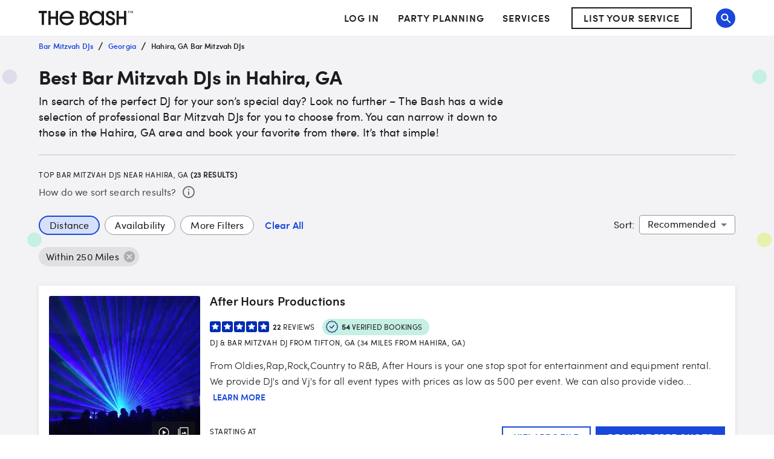

--- FILE ---
content_type: application/javascript
request_url: https://www.thebash.com/NT68zB9xV8xC/hGVtwO2uTN/Kk/wak5tVzNfbQD2czi/VHwrOQRU/ZgAj/KSg8WEoB
body_size: 161629
content:
(function(){if(typeof Array.prototype.entries!=='function'){Object.defineProperty(Array.prototype,'entries',{value:function(){var index=0;const array=this;return {next:function(){if(index<array.length){return {value:[index,array[index++]],done:false};}else{return {done:true};}},[Symbol.iterator]:function(){return this;}};},writable:true,configurable:true});}}());(function(){kt();TmW();kbW();var WM=function(Uh,Hc){return Uh[SI[kv]](Hc);};var cv=function(Bk,jb){var tI=ID["Math"]["round"](ID["Math"]["random"]()*(jb-Bk)+Bk);return tI;};var Bh=function(){if(ID["Date"]["now"]&&typeof ID["Date"]["now"]()==='number'){return ID["Date"]["now"]();}else{return +new (ID["Date"])();}};var qI=function(){return Fk.apply(this,[Nr,arguments]);};var tM=function(AY,QG){return AY===QG;};var ZG=function(){return ["9\fBU]w","r$RI6A","Dy\\4X","L^,p)>\x3f","\n*_dYK","hl1rkn<+1$O\\z]dpF/2.KJ4U\'","7E#t","NM9\x40\"","T*TI2T+j\x00.C\v]Z\n4\n","\b<.\nP\fbP5Y","bFQ#YB","R","^\"[s4Q(;EV\v\x3f1*\t^5p[P/KI","T","\v_\x07\tT",")4B]F[m;\b\rK","M\v4NMO",";\rb","B]E","\\M","+K\\\n\x07\x07EG\b1QX=Z2>C;HXJF\\O\x3f\x07\bQ\x07","T}Q#UI!G>>Yv[o-\tI","N.Y^0Q%\x3fb^\x40\x40\n\b\t","","FQB","8Z%#","","A\bI6K","!]XZ)>\f.",")VA:\x404/,","OG0T(]","EBHJ*\n^GL","M4]Z","\f\bYJQ","EL\\.>","S2$\x00\x003EBNKyST\vS\n\x07T~S\"W[}ioJ]z<P6Gj\x07BYDa%\f\vT\x40\nXf[C1P8(4\x40vl","O!G>","/Kx<X\"%\x00i!HD_K","O","*+\bDXAJ\bT(_\f:W!\x3f;B_\tE\n \tE","\vDM9K#VX\\4>\x3f","+\tX7M","7=","4\tD","^4]M!P/.3BWHB;0\tI","]0","3+:;\rN","F294NT3\x40K=","wb8|","~","7_","\t\\\"","\b\x07^","j/4\t^]5`j*(\vO\x07","\x3fGQ\tL","X>L`:V","L\b<\tbA","\f","*N^jF5","%\x00\x3f|Y]F","\\2[D0F",":RFT5]","X>L","<","%]&","CF[/JA","`iN\x3fVOA\"8\x005","=5WLY4QZ0G9\x003_o\fG","NK\vS\n(Y}Z\bYA0","[U","V\v\x40B\n=;%M<\tKF[","\x00P\b","^+\t \bR","\tEEO\'LE:[$\x00/B^\rn\\/","96","4","#/\x00;:","J\n5\n\x3f","S","C[\\2]i9P*/\r\x00","S\'UI","F$8\n.","LLm.YB!Z*","FR[",")\x3f_x\x40I\x07-","E~/wJ7M^)vH","7+8\f^B","\n(FU)A\\\x004\v","HY\n*P","$TC7","-\nCB\v\\0]\fY&9\v",")\tL^\vE]","%sd+{k.","SP","$\"=","VQ^","-+JRLJ","\vT\"LD","oU\x40M\n\b\nIOG9K#VX","FX","vq\v+b\vL\\I#","Z^.","\x07\bUN","VU\n","J\f\x07",".0JB\vDK<\b","%Y\f\vE[#N%JE%A,9","\bX\nRjH(L","(}&`h8#\bX\x07T","i"," M\x409|#\r/IL","CR_]G","U]k:","","K0A>","M_0G","0X&#5>YUZ","m\x40R4nI\'F.%\r","H8","GA\v<.","T3>2%]U]","3fz#o","IJ","yMvxY","\b\f\tX","[","NM9\x40\"9",")\f<\tY]/DO5;X\r","A4.","toAO-\x07","O[\bN","\t","5SL\bm)O!T3/","2EU","zY3S\"8","\v","%T59",">/iY]F","","(WA7G\"","/CS\vGM\n5","Q","+M","HO3HX","PEI W^8c\"85","\t","/9f_\x40A\f\b","N2Y^!a4","K\vhLZ.L",".$\x003N\tFJ\nZ","-\n^\n\vN",";\n\x00mdH\b\\","V\x40\x40-UU","[!","\rLLI]\x400[.\x3f0;J","N\n\tK","\vBS}G<Z;\nZS\v","\\]","Q#x","\tAO%I","H*T","*Q","X2Yg0L","<\x3fOB_K%\b","*","hEA","\n\vRM\v\\4]o:[$\x3f\x3fHI","\x07,\tHU:\x40V\n5(\n\rR","\x07ND9]A83YS","*\x07\bI2UNS\vYB<E2&\x003E","OK:)#X\n2\vRHN\x07HE","=IMK/VIuv($4\vtJ\\)\t\n3\rUE","UI&F&-","\rP","\rT\x40H#","j\x40EK\x3f88H","\r\x07[","S3UN0G","JZ4Y","_4*3BJeG0","#J^FZO:O\nBNM[/VI1(8C/\fGF\x00;","Z","J","Z#Lz:\\$/","XDLJ","\nGL\b","^\n",")\x07\bk\x40\b/VX0R5#.\v`.o","OY","\v4%\b","\x00\x3f\x40y[}>\n\n","\tFY","O) S","J0\f","!S\vTF","`i\bRL^<[ ","J#Zkc\"$\x07(","\x00>","w","[U","XAJ\b|$[GP&8\x3f_dDK-","XD\x40^\x3f+\"O/R[O5","DK*","Q\">6","Ys,y","C\x00#3*\v^Yh\n\\/TM7Y\"","\x3fL\\",">HE\x07L\x40","%nJ(P+","J/P","M_!Z*4","Y\\2^C\'X","29","P","O\\+]_","r=A3:Y(u<"];};function kbW(){RV=dr+UK*MX+DR*MX*MX+MX*MX*MX,Ns=dr+DR*MX+MX*MX,Jk=dJ+dr*MX+zK*MX*MX+MX*MX*MX,N0=At+At*MX+zK*MX*MX,jk=DR+At*MX+MX*MX+MX*MX*MX,E0=zK+cJ*MX,Rw=z4+UK*MX+IJ*MX*MX+MX*MX*MX,k0=z4+dr*MX+MX*MX,FS=tJ+UK*MX+At*MX*MX+MX*MX*MX,MQ=dJ+dr*MX+MX*MX+MX*MX*MX,RO=UK+tJ*MX,QM=IJ+z4*MX+cJ*MX*MX+MX*MX*MX,Gz=dJ+tJ*MX+At*MX*MX+MX*MX*MX,zc=dr+dr*MX+dr*MX*MX+MX*MX*MX,KT=z4+zK*MX+IJ*MX*MX+MX*MX*MX,C1=UK+cJ*MX,C0=dr+tJ*MX,Gl=dr+tJ*MX+zK*MX*MX+MX*MX*MX,wV=DR+dr*MX+MX*MX+MX*MX*MX,cT=z4+UK*MX+dr*MX*MX+MX*MX*MX,bh=UK+cJ*MX+At*MX*MX+MX*MX*MX,cl=zK+IJ*MX+IJ*MX*MX+MX*MX*MX,Jb=IJ+At*MX+cJ*MX*MX+MX*MX*MX,MU=zK+cJ*MX+cJ*MX*MX+MX*MX*MX,AM=DR+zK*MX+tJ*MX*MX+MX*MX*MX,xU=cJ+IJ*MX+UK*MX*MX+MX*MX*MX,MM=tJ+tJ*MX+cJ*MX*MX+MX*MX*MX,fI=IJ+UK*MX+tJ*MX*MX+MX*MX*MX,wY=zK+IJ*MX+zK*MX*MX+MX*MX*MX,Dm=IJ+dr*MX+IJ*MX*MX+MX*MX*MX,lM=DR+cJ*MX+cJ*MX*MX+MX*MX*MX,zU=z4+IJ*MX+cJ*MX*MX+MX*MX*MX,nD=IJ+At*MX+cJ*MX*MX,jM=zK+dr*MX+At*MX*MX+MX*MX*MX,Fl=At+UK*MX+IJ*MX*MX+MX*MX*MX,UJ=UK+cJ*MX+tJ*MX*MX,Xm=cJ+IJ*MX+zK*MX*MX+MX*MX*MX,sw=dr+MX+At*MX*MX+MX*MX*MX,vV=IJ+tJ*MX+MX*MX+MX*MX*MX,Dh=At+MX+zK*MX*MX+MX*MX*MX,Xc=z4+tJ*MX+MX*MX+MX*MX*MX,jG=z4+MX+UK*MX*MX+MX*MX*MX,pW=DR+cJ*MX+zK*MX*MX+MX*MX*MX,cO=tJ+dr*MX+DR*MX*MX,Js=z4+z4*MX+tJ*MX*MX,zQ=zK+DR*MX+UK*MX*MX+MX*MX*MX,RI=tJ+IJ*MX+cJ*MX*MX+MX*MX*MX,ZJ=tJ+DR*MX+IJ*MX*MX,Cl=tJ+MX+cJ*MX*MX+MX*MX*MX,Sc=DR+tJ*MX+IJ*MX*MX+MX*MX*MX,kr=z4+UK*MX+zK*MX*MX,H=UK+DR*MX+cJ*MX*MX,CP=cJ+IJ*MX+DR*MX*MX,RG=IJ+dr*MX+zK*MX*MX+MX*MX*MX,TG=IJ+MX+UK*MX*MX+MX*MX*MX,gT=At+zK*MX+UK*MX*MX+MX*MX*MX,vP=UK+IJ*MX+DR*MX*MX,vk=dJ+dr*MX+At*MX*MX+MX*MX*MX,fT=cJ+tJ*MX+At*MX*MX+MX*MX*MX,XJ=dr+DR*MX+cJ*MX*MX,zI=dr+At*MX+cJ*MX*MX+MX*MX*MX,QK=IJ+IJ*MX+zK*MX*MX,qM=z4+tJ*MX+cJ*MX*MX+MX*MX*MX,H5=dJ+z4*MX+MX*MX+MX*MX*MX,c4=DR+cJ*MX+cJ*MX*MX,HK=z4+tJ*MX+At*MX*MX,lD=cJ+zK*MX+zK*MX*MX,TS=dr+cJ*MX+IJ*MX*MX,D5=At+DR*MX+DR*MX*MX+MX*MX*MX,tU=DR+At*MX+tJ*MX*MX+MX*MX*MX,RS=tJ+DR*MX+At*MX*MX,dN=At+dr*MX+tJ*MX*MX,g5=At+tJ*MX+At*MX*MX+MX*MX*MX,hz=zK+At*MX+cJ*MX*MX+MX*MX*MX,qh=dJ+zK*MX+tJ*MX*MX+MX*MX*MX,t5=cJ+IJ*MX+MX*MX+MX*MX*MX,FX=DR+MX+At*MX*MX,lI=dJ+DR*MX+UK*MX*MX+MX*MX*MX,jh=cJ+z4*MX+DR*MX*MX+MX*MX*MX,Mj=zK+zK*MX+zK*MX*MX,QR=DR+MX+IJ*MX*MX,rJ=dr+cJ*MX+cJ*MX*MX,B4=dJ+IJ*MX+zK*MX*MX,B5=dr+IJ*MX+At*MX*MX+MX*MX*MX,Hv=z4+UK*MX+cJ*MX*MX+MX*MX*MX,Jz=z4+MX+cJ*MX*MX+MX*MX*MX,gD=At+zK*MX,N4=UK+tJ*MX+cJ*MX*MX,Y5=dr+cJ*MX+cJ*MX*MX+MX*MX*MX,qR=DR+MX+MX*MX,bc=dr+At*MX+DR*MX*MX+MX*MX*MX,Pm=IJ+At*MX+dr*MX*MX+MX*MX*MX,gj=dJ+tJ*MX+DR*MX*MX,Wt=tJ+cJ*MX+dr*MX*MX,pG=IJ+IJ*MX+zK*MX*MX+MX*MX*MX,X5=tJ+DR*MX+tJ*MX*MX+MX*MX*MX,qQ=dJ+IJ*MX+UK*MX*MX+MX*MX*MX,DU=At+DR*MX+tJ*MX*MX+MX*MX*MX,tm=zK+zK*MX+zK*MX*MX+MX*MX*MX,I=zK+At*MX+UK*MX*MX+MX*MX*MX,vD=DR+tJ*MX+MX*MX,nc=z4+cJ*MX+DR*MX*MX+MX*MX*MX,w=UK+At*MX+IJ*MX*MX+MX*MX*MX,FD=cJ+zK*MX+tJ*MX*MX,Ab=z4+tJ*MX+IJ*MX*MX+MX*MX*MX,dT=z4+z4*MX+MX*MX+MX*MX*MX,OO=dJ+z4*MX+MX*MX,kS=tJ+z4*MX+DR*MX*MX,rr=IJ+UK*MX+cJ*MX*MX,dh=zK+z4*MX+UK*MX*MX+MX*MX*MX,KJ=tJ+tJ*MX+IJ*MX*MX,vY=zK+dr*MX+zK*MX*MX+MX*MX*MX,YD=DR+dr*MX+zK*MX*MX,IG=tJ+DR*MX+zK*MX*MX+MX*MX*MX,mU=tJ+zK*MX+MX*MX+MX*MX*MX,hR=dr+z4*MX+zK*MX*MX,HP=cJ+At*MX,FV=tJ+cJ*MX+UK*MX*MX+MX*MX*MX,dO=zK+dr*MX+cJ*MX*MX,RT=dJ+tJ*MX+DR*MX*MX+MX*MX*MX,P5=UK+DR*MX+MX*MX+MX*MX*MX,JD=IJ+zK*MX+At*MX*MX,qV=zK+tJ*MX+At*MX*MX+MX*MX*MX,sY=At+UK*MX+DR*MX*MX+MX*MX*MX,EX=z4+DR*MX+MX*MX+MX*MX*MX,ZK=tJ+z4*MX+IJ*MX*MX,Om=DR+tJ*MX+tJ*MX*MX+MX*MX*MX,tb=dJ+z4*MX+cJ*MX*MX+MX*MX*MX,hU=DR+IJ*MX+tJ*MX*MX+MX*MX*MX,VM=At+IJ*MX+cJ*MX*MX+MX*MX*MX,zY=dJ+At*MX+UK*MX*MX+MX*MX*MX,Zs=cJ+DR*MX+cJ*MX*MX,Vj=dr+tJ*MX+IJ*MX*MX,qb=cJ+tJ*MX+DR*MX*MX+MX*MX*MX,hv=zK+At*MX+MX*MX+MX*MX*MX,NQ=cJ+dr*MX+tJ*MX*MX+MX*MX*MX,OX=cJ+At*MX+cJ*MX*MX,PX=zK+zK*MX+MX*MX,YQ=UK+cJ*MX+cJ*MX*MX+MX*MX*MX,bQ=At+At*MX+cJ*MX*MX+MX*MX*MX,zl=tJ+tJ*MX+MX*MX+MX*MX*MX,Vw=z4+At*MX+At*MX*MX+MX*MX*MX,mD=dr+z4*MX+cJ*MX*MX,UI=IJ+cJ*MX+MX*MX+MX*MX*MX,pQ=z4+dr*MX+UK*MX*MX+MX*MX*MX,Fh=z4+zK*MX+UK*MX*MX+MX*MX*MX,Ww=zK+UK*MX+IJ*MX*MX+MX*MX*MX,QS=tJ+dr*MX+cJ*MX*MX,z5=IJ+zK*MX+tJ*MX*MX+MX*MX*MX,HS=dJ+At*MX+DR*MX*MX+MX*MX*MX,XP=cJ+cJ*MX+MX*MX,qt=IJ+dr*MX+IJ*MX*MX,Yz=z4+zK*MX+DR*MX*MX+MX*MX*MX,br=cJ+At*MX+At*MX*MX,Rl=zK+cJ*MX+DR*MX*MX+MX*MX*MX,vN=At+MX+DR*MX*MX,Cb=DR+IJ*MX+At*MX*MX+MX*MX*MX,pb=IJ+z4*MX+At*MX*MX+MX*MX*MX,UG=dr+z4*MX+IJ*MX*MX+MX*MX*MX,IK=cJ+cJ*MX+tJ*MX*MX,bT=DR+MX+MX*MX+MX*MX*MX,bv=At+DR*MX+At*MX*MX+MX*MX*MX,Iw=IJ+zK*MX+cJ*MX*MX+MX*MX*MX,lc=At+IJ*MX+IJ*MX*MX+MX*MX*MX,F4=dr+zK*MX,bV=tJ+cJ*MX+zK*MX*MX+MX*MX*MX,xR=DR+z4*MX+At*MX*MX,St=At+DR*MX+cJ*MX*MX,S4=At+MX+cJ*MX*MX,Rv=tJ+cJ*MX+MX*MX+MX*MX*MX,sm=dJ+At*MX+IJ*MX*MX+MX*MX*MX,R=DR+z4*MX+tJ*MX*MX,KD=zK+z4*MX+cJ*MX*MX,gv=z4+UK*MX+UK*MX*MX+MX*MX*MX,Xz=IJ+dr*MX+DR*MX*MX+MX*MX*MX,SW=dJ+zK*MX+cJ*MX*MX+MX*MX*MX,BQ=zK+z4*MX+zK*MX*MX+MX*MX*MX,NN=At+UK*MX+zK*MX*MX,mk=DR+UK*MX+UK*MX*MX+MX*MX*MX,NR=UK+zK*MX+MX*MX+MX*MX*MX,rh=At+At*MX+tJ*MX*MX+MX*MX*MX,Gt=cJ+z4*MX+MX*MX,Ik=At+DR*MX+cJ*MX*MX+MX*MX*MX,D=IJ+At*MX+IJ*MX*MX,lk=dr+zK*MX+cJ*MX*MX+MX*MX*MX,As=IJ+At*MX,tr=UK+MX+cJ*MX*MX,Tc=dJ+zK*MX+dr*MX*MX+MX*MX*MX,YT=dr+At*MX+IJ*MX*MX+MX*MX*MX,rO=dr+z4*MX+DR*MX*MX,zk=At+At*MX+At*MX*MX+MX*MX*MX,BG=z4+UK*MX+MX*MX+MX*MX*MX,v5=At+At*MX+UK*MX*MX+MX*MX*MX,JX=z4+UK*MX+MX*MX,YK=DR+IJ*MX+zK*MX*MX,RD=z4+zK*MX+zK*MX*MX,BS=UK+zK*MX+At*MX*MX,cM=tJ+At*MX+cJ*MX*MX+MX*MX*MX,hS=DR+UK*MX+cJ*MX*MX,AN=zK+MX+tJ*MX*MX,ZV=UK+At*MX+cJ*MX*MX+MX*MX*MX,Vk=cJ+dr*MX+UK*MX*MX+MX*MX*MX,FI=UK+cJ*MX+DR*MX*MX+MX*MX*MX,TD=zK+cJ*MX+cJ*MX*MX,ZS=z4+cJ*MX+MX*MX+MX*MX*MX,nW=cJ+At*MX+MX*MX,WT=UK+dr*MX+zK*MX*MX+MX*MX*MX,Zr=cJ+zK*MX+At*MX*MX+MX*MX*MX,Ks=tJ+z4*MX+tJ*MX*MX,II=cJ+UK*MX+At*MX*MX+MX*MX*MX,qP=zK+DR*MX,UT=UK+UK*MX+At*MX*MX+MX*MX*MX,vR=DR+tJ*MX+MX*MX+MX*MX*MX,Vt=z4+cJ*MX+MX*MX,zm=dJ+zK*MX+zK*MX*MX+MX*MX*MX,Nr=dJ+MX,nl=tJ+At*MX+DR*MX*MX+MX*MX*MX,Yl=tJ+cJ*MX+At*MX*MX+MX*MX*MX,qU=zK+zK*MX+IJ*MX*MX+MX*MX*MX,Uk=UK+MX+At*MX*MX+MX*MX*MX,Bz=z4+DR*MX+At*MX*MX+MX*MX*MX,PM=z4+MX+DR*MX*MX+MX*MX*MX,N1=IJ+cJ*MX+DR*MX*MX,tl=DR+At*MX+DR*MX*MX+MX*MX*MX,Hr=tJ+z4*MX,DO=dJ+zK*MX+DR*MX*MX,Pz=At+MX+MX*MX+MX*MX*MX,TT=dJ+z4*MX+tJ*MX*MX+MX*MX*MX,Bc=UK+tJ*MX+At*MX*MX+MX*MX*MX,gV=cJ+cJ*MX+zK*MX*MX+MX*MX*MX,ZY=dJ+tJ*MX+zK*MX*MX+MX*MX*MX,SV=dr+DR*MX+cJ*MX*MX+MX*MX*MX,mw=cJ+MX+cJ*MX*MX+MX*MX*MX,dw=dr+dr*MX+MX*MX+MX*MX*MX,BT=cJ+zK*MX+UK*MX*MX+MX*MX*MX,KR=DR+DR*MX+MX*MX,EV=UK+cJ*MX+zK*MX*MX+IJ*MX*MX*MX+DR*MX*MX*MX*MX,nh=UK+tJ*MX+tJ*MX*MX+MX*MX*MX,BD=UK+IJ*MX+zK*MX*MX,qm=dr+At*MX+UK*MX*MX+MX*MX*MX,jR=dJ+cJ*MX+tJ*MX*MX,xM=At+IJ*MX+MX*MX+MX*MX*MX,Gj=At+z4*MX+At*MX*MX,rW=IJ+cJ*MX,wT=IJ+UK*MX+UK*MX*MX+MX*MX*MX,l4=cJ+tJ*MX,jQ=DR+At*MX+UK*MX*MX+MX*MX*MX,PG=cJ+IJ*MX+At*MX*MX+MX*MX*MX,kz=zK+DR*MX+MX*MX+MX*MX*MX,KS=zK+z4*MX+DR*MX*MX,Sh=UK+IJ*MX+dr*MX*MX+MX*MX*MX,TU=IJ+At*MX+IJ*MX*MX+MX*MX*MX,bJ=cJ+zK*MX+cJ*MX*MX,gG=UK+tJ*MX+cJ*MX*MX+MX*MX*MX,Is=zK+z4*MX+MX*MX,q0=zK+zK*MX,qv=dJ+cJ*MX+tJ*MX*MX+MX*MX*MX,bj=zK+cJ*MX+tJ*MX*MX,vM=DR+cJ*MX+UK*MX*MX+MX*MX*MX,Jc=IJ+dr*MX+cJ*MX*MX+MX*MX*MX,Wl=UK+dr*MX+IJ*MX*MX+MX*MX*MX,Gh=At+MX+DR*MX*MX+MX*MX*MX,G1=cJ+cJ*MX+At*MX*MX,dI=DR+DR*MX+DR*MX*MX+MX*MX*MX,Ij=cJ+dr*MX+dr*MX*MX,mK=UK+dr*MX,fs=DR+IJ*MX,GI=tJ+dr*MX+zK*MX*MX+MX*MX*MX,Km=cJ+tJ*MX+MX*MX+MX*MX*MX,Lm=dr+tJ*MX+cJ*MX*MX+MX*MX*MX,Z1=DR+tJ*MX+zK*MX*MX+MX*MX*MX,M0=DR+DR*MX,lJ=IJ+tJ*MX+zK*MX*MX,vm=UK+At*MX+At*MX*MX+MX*MX*MX,Uv=At+dr*MX+At*MX*MX+MX*MX*MX,jS=DR+MX+tJ*MX*MX,Tz=z4+z4*MX+UK*MX*MX+MX*MX*MX,fG=zK+z4*MX+cJ*MX*MX+MX*MX*MX,Gw=zK+z4*MX+At*MX*MX+MX*MX*MX,gJ=UK+cJ*MX+cJ*MX*MX,XG=DR+cJ*MX+IJ*MX*MX+MX*MX*MX,Ej=dr+tJ*MX+cJ*MX*MX,W5=At+MX+At*MX*MX+MX*MX*MX,Gc=UK+z4*MX+At*MX*MX+MX*MX*MX,Jv=tJ+z4*MX+tJ*MX*MX+MX*MX*MX,GG=UK+UK*MX+cJ*MX*MX+MX*MX*MX,fk=z4+cJ*MX+zK*MX*MX+MX*MX*MX,pY=dr+zK*MX+DR*MX*MX+MX*MX*MX,Oz=At+dr*MX+IJ*MX*MX+MX*MX*MX,MO=zK+dr*MX+At*MX*MX,CR=At+DR*MX+zK*MX*MX,RJ=dJ+tJ*MX,kO=zK+tJ*MX+DR*MX*MX,TV=IJ+zK*MX+UK*MX*MX+MX*MX*MX,X1=DR+cJ*MX+At*MX*MX,LK=z4+zK*MX+cJ*MX*MX,zT=dr+At*MX+zK*MX*MX+MX*MX*MX,Fw=dJ+cJ*MX+UK*MX*MX+MX*MX*MX,IM=dJ+At*MX+cJ*MX*MX+MX*MX*MX,Sm=cJ+zK*MX+cJ*MX*MX+MX*MX*MX,J1=At+tJ*MX+MX*MX,BI=cJ+tJ*MX+cJ*MX*MX+MX*MX*MX,Ov=At+IJ*MX+At*MX*MX+MX*MX*MX,WW=UK+IJ*MX,Rz=z4+UK*MX+zK*MX*MX+MX*MX*MX,xh=IJ+IJ*MX+cJ*MX*MX+MX*MX*MX,fS=z4+UK*MX+At*MX*MX,Q5=IJ+IJ*MX+tJ*MX*MX+MX*MX*MX,gW=dr+dr*MX+tJ*MX*MX,ER=zK+z4*MX+tJ*MX*MX,UR=IJ+UK*MX+zK*MX*MX,Ev=IJ+IJ*MX+UK*MX*MX+MX*MX*MX,SD=At+UK*MX+tJ*MX*MX,gI=IJ+dr*MX+MX*MX+MX*MX*MX,Pt=At+IJ*MX+zK*MX*MX,Wb=At+dr*MX+cJ*MX*MX+MX*MX*MX,QN=DR+tJ*MX+IJ*MX*MX,q5=UK+At*MX+tJ*MX*MX+MX*MX*MX,lO=UK+z4*MX+MX*MX,sN=cJ+zK*MX+IJ*MX*MX,ST=zK+z4*MX+tJ*MX*MX+MX*MX*MX,BP=DR+At*MX+MX*MX,Bs=tJ+DR*MX+MX*MX,lz=At+zK*MX+MX*MX+MX*MX*MX,Rt=dr+dr*MX,RM=UK+tJ*MX+UK*MX*MX+MX*MX*MX,Ok=UK+UK*MX+zK*MX*MX+MX*MX*MX,Qk=tJ+z4*MX+MX*MX+MX*MX*MX,NM=At+DR*MX+zK*MX*MX+MX*MX*MX,WP=IJ+At*MX+zK*MX*MX,BK=At+dr*MX+IJ*MX*MX,Ub=tJ+cJ*MX+tJ*MX*MX+MX*MX*MX,hM=zK+UK*MX+At*MX*MX+MX*MX*MX,ft=tJ+MX+cJ*MX*MX,PU=dJ+cJ*MX+DR*MX*MX+MX*MX*MX,A0=IJ+z4*MX+MX*MX,UD=UK+DR*MX+tJ*MX*MX,lU=DR+UK*MX+cJ*MX*MX+MX*MX*MX,IP=tJ+MX,xb=tJ+UK*MX+zK*MX*MX+MX*MX*MX,xQ=tJ+zK*MX+IJ*MX*MX+MX*MX*MX,lN=z4+cJ*MX,zD=dJ+z4*MX+DR*MX*MX,cY=z4+IJ*MX+UK*MX*MX+MX*MX*MX,Bw=z4+tJ*MX+At*MX*MX+MX*MX*MX,Bv=zK+dr*MX+dr*MX*MX+MX*MX*MX,Qw=dr+MX+zK*MX*MX+MX*MX*MX,lY=cJ+UK*MX+MX*MX+MX*MX*MX,Iz=zK+tJ*MX+zK*MX*MX+MX*MX*MX,Nm=UK+IJ*MX+cJ*MX*MX+MX*MX*MX,Eb=dJ+MX+UK*MX*MX+MX*MX*MX,XX=dJ+At*MX,DT=IJ+UK*MX+zK*MX*MX+MX*MX*MX,Cw=dJ+MX+tJ*MX*MX+MX*MX*MX,Sw=tJ+tJ*MX+DR*MX*MX+MX*MX*MX,NO=UK+zK*MX,qS=IJ+tJ*MX+DR*MX*MX,Rk=tJ+IJ*MX+tJ*MX*MX+MX*MX*MX,NY=DR+dr*MX+cJ*MX*MX+MX*MX*MX,Ak=cJ+cJ*MX+tJ*MX*MX+MX*MX*MX,pT=cJ+MX+IJ*MX*MX+MX*MX*MX,b0=DR+tJ*MX+zK*MX*MX,s4=IJ+zK*MX+tJ*MX*MX,dX=cJ+dr*MX,Fs=zK+zK*MX+tJ*MX*MX,QI=DR+At*MX+cJ*MX*MX+MX*MX*MX,lh=dr+MX+MX*MX+MX*MX*MX,AV=At+dr*MX+UK*MX*MX+MX*MX*MX,LS=DR+At*MX+IJ*MX*MX+MX*MX*MX,N=z4+DR*MX+At*MX*MX,VK=IJ+zK*MX+zK*MX*MX,OG=At+At*MX+IJ*MX*MX+MX*MX*MX,nv=DR+z4*MX+At*MX*MX+MX*MX*MX,IV=z4+IJ*MX+At*MX*MX+MX*MX*MX,xT=At+cJ*MX+cJ*MX*MX+MX*MX*MX,Dv=cJ+At*MX+UK*MX*MX+MX*MX*MX,XS=dr+UK*MX+cJ*MX*MX,bl=IJ+At*MX+tJ*MX*MX+MX*MX*MX,sR=tJ+IJ*MX+DR*MX*MX,YM=zK+zK*MX+UK*MX*MX+MX*MX*MX,E5=zK+MX+DR*MX*MX+MX*MX*MX,nQ=zK+tJ*MX+DR*MX*MX+MX*MX*MX,Pb=dJ+IJ*MX+cJ*MX*MX+MX*MX*MX,vs=IJ+IJ*MX+MX*MX,Jj=cJ+IJ*MX+At*MX*MX,mV=z4+z4*MX+cJ*MX*MX+MX*MX*MX,Wz=tJ+tJ*MX+zK*MX*MX+MX*MX*MX,ql=UK+MX+zK*MX*MX+MX*MX*MX,sr=DR+z4*MX+IJ*MX*MX,Hl=dJ+dr*MX+cJ*MX*MX+MX*MX*MX,gl=z4+tJ*MX+DR*MX*MX+MX*MX*MX,Yb=DR+dr*MX+dr*MX*MX+MX*MX*MX,A=IJ+dr*MX+DR*MX*MX,BJ=dr+IJ*MX+tJ*MX*MX,hK=z4+z4*MX+At*MX*MX,sJ=IJ+MX+tJ*MX*MX,LQ=dr+MX+cJ*MX*MX+MX*MX*MX,kk=UK+cJ*MX+MX*MX+MX*MX*MX,FK=UK+UK*MX+At*MX*MX,Er=dJ+UK*MX+zK*MX*MX,HG=IJ+z4*MX+MX*MX+MX*MX*MX,A4=dr+DR*MX+zK*MX*MX,mj=At+UK*MX+IJ*MX*MX,XT=zK+UK*MX+cJ*MX*MX+MX*MX*MX,NG=zK+DR*MX+zK*MX*MX+MX*MX*MX,sQ=z4+DR*MX+dr*MX*MX+MX*MX*MX,rT=UK+z4*MX+UK*MX*MX+MX*MX*MX,Pl=cJ+At*MX+dr*MX*MX+MX*MX*MX,Lz=dr+UK*MX+UK*MX*MX+MX*MX*MX,kM=dr+MX+UK*MX*MX+MX*MX*MX,qN=z4+UK*MX+tJ*MX*MX,TJ=DR+cJ*MX+DR*MX*MX,Iv=dJ+cJ*MX+MX*MX+MX*MX*MX,gQ=DR+UK*MX+zK*MX*MX+MX*MX*MX,J=UK+UK*MX+cJ*MX*MX,fP=z4+tJ*MX+MX*MX,n4=UK+tJ*MX+MX*MX,LY=tJ+UK*MX+cJ*MX*MX+MX*MX*MX,vO=IJ+cJ*MX+MX*MX,nX=At+MX+IJ*MX*MX,Wm=UK+DR*MX+IJ*MX*MX+MX*MX*MX,OP=IJ+MX,xY=IJ+MX+dr*MX*MX+MX*MX*MX,JK=At+cJ*MX+tJ*MX*MX,Oc=UK+zK*MX+UK*MX*MX+MX*MX*MX,kI=UK+zK*MX+zK*MX*MX+MX*MX*MX,Fb=cJ+dr*MX+DR*MX*MX+MX*MX*MX,Ft=IJ+MX+DR*MX*MX+MX*MX*MX,sv=z4+At*MX+MX*MX+MX*MX*MX,DW=IJ+tJ*MX+At*MX*MX,KG=dr+z4*MX+zK*MX*MX+MX*MX*MX,A5=UK+zK*MX+At*MX*MX+MX*MX*MX,dc=DR+IJ*MX+cJ*MX*MX+MX*MX*MX,xr=dr+At*MX,ZR=DR+IJ*MX+At*MX*MX,El=tJ+dr*MX+cJ*MX*MX+MX*MX*MX,wt=tJ+DR*MX,Hk=At+MX+cJ*MX*MX+MX*MX*MX,Ds=DR+At*MX,bm=dr+zK*MX+MX*MX+MX*MX*MX,KM=DR+tJ*MX+DR*MX*MX+MX*MX*MX,QV=zK+tJ*MX+MX*MX+MX*MX*MX,MW=At+IJ*MX+tJ*MX*MX,L5=UK+MX+UK*MX*MX+MX*MX*MX,vX=dJ+zK*MX+cJ*MX*MX,sO=dJ+MX+cJ*MX*MX,Nj=dr+tJ*MX+MX*MX+MX*MX*MX,Mr=IJ+MX+At*MX*MX,Ph=cJ+tJ*MX+UK*MX*MX+MX*MX*MX,m5=zK+dr*MX+tJ*MX*MX+MX*MX*MX,CI=z4+z4*MX+zK*MX*MX+MX*MX*MX,J5=UK+cJ*MX+zK*MX*MX+MX*MX*MX,tX=cJ+DR*MX,tN=IJ+MX+zK*MX*MX,s5=dJ+cJ*MX+IJ*MX*MX+MX*MX*MX,bz=z4+DR*MX+UK*MX*MX+MX*MX*MX,Vc=z4+tJ*MX+zK*MX*MX+MX*MX*MX,mv=At+UK*MX+MX*MX+MX*MX*MX,p5=zK+DR*MX+cJ*MX*MX+MX*MX*MX,Lj=At+cJ*MX,th=dr+IJ*MX+cJ*MX*MX+MX*MX*MX,Bm=dr+zK*MX+At*MX*MX+MX*MX*MX,nb=dr+cJ*MX+MX*MX+MX*MX*MX,mI=DR+DR*MX+At*MX*MX+MX*MX*MX,wI=dr+DR*MX+IJ*MX*MX+MX*MX*MX,xk=zK+dr*MX+cJ*MX*MX+MX*MX*MX,VV=dJ+z4*MX+At*MX*MX,Fm=UK+IJ*MX+MX*MX+MX*MX*MX,WO=tJ+DR*MX+zK*MX*MX,Q4=IJ+z4*MX,jU=cJ+MX+UK*MX*MX+MX*MX*MX,nO=IJ+cJ*MX+At*MX*MX,sj=DR+zK*MX,kU=dJ+tJ*MX+MX*MX+MX*MX*MX,TR=tJ+IJ*MX,wG=UK+At*MX+tJ*MX*MX,Zb=zK+dr*MX+MX*MX+MX*MX*MX,LN=UK+IJ*MX+z4*MX*MX,zJ=dJ+cJ*MX,jY=dJ+dr*MX+DR*MX*MX+MX*MX*MX,qJ=z4+zK*MX,zb=dr+DR*MX+tJ*MX*MX+MX*MX*MX,ZW=tJ+At*MX+tJ*MX*MX,nk=dr+zK*MX+dr*MX*MX+MX*MX*MX,It=At+cJ*MX+cJ*MX*MX,Qb=tJ+MX+UK*MX*MX+MX*MX*MX,t4=dJ+IJ*MX+DR*MX*MX,GM=dJ+DR*MX+cJ*MX*MX+MX*MX*MX,QQ=UK+zK*MX+IJ*MX*MX+MX*MX*MX,Ol=z4+cJ*MX+UK*MX*MX+MX*MX*MX,Wc=cJ+IJ*MX+DR*MX*MX+MX*MX*MX,qG=DR+zK*MX+UK*MX*MX+MX*MX*MX,GR=UK+MX+At*MX*MX,xw=dr+DR*MX+MX*MX+MX*MX*MX,xG=tJ+cJ*MX+dr*MX*MX+MX*MX*MX,NU=tJ+MX+MX*MX+MX*MX*MX,rR=tJ+cJ*MX+At*MX*MX,Uz=zK+MX+tJ*MX*MX+MX*MX*MX,zr=cJ+UK*MX+MX*MX,UW=dJ+zK*MX+MX*MX,IU=dJ+DR*MX+MX*MX+MX*MX*MX,tj=DR+tJ*MX+DR*MX*MX,pV=IJ+cJ*MX+DR*MX*MX+MX*MX*MX,Tr=IJ+dr*MX+tJ*MX*MX,TP=At+z4*MX+DR*MX*MX,jz=dr+cJ*MX+At*MX*MX+MX*MX*MX,Sl=DR+cJ*MX+MX*MX+MX*MX*MX,VN=zK+At*MX+zK*MX*MX,YY=dJ+dr*MX+tJ*MX*MX+MX*MX*MX,lT=dJ+z4*MX+UK*MX*MX+MX*MX*MX,FT=z4+MX+z4*MX*MX+MX*MX*MX,tR=dr+IJ*MX+zK*MX*MX,jV=dJ+DR*MX+zK*MX*MX+MX*MX*MX,dV=z4+dr*MX+MX*MX+MX*MX*MX,Mz=tJ+tJ*MX+UK*MX*MX+MX*MX*MX,Am=DR+zK*MX+MX*MX+MX*MX*MX,Dc=IJ+DR*MX+tJ*MX*MX+MX*MX*MX,km=zK+cJ*MX+IJ*MX*MX+MX*MX*MX,QO=tJ+zK*MX+DR*MX*MX,gm=tJ+DR*MX+MX*MX+MX*MX*MX,jP=dr+DR*MX+DR*MX*MX,hO=UK+z4*MX,jw=dJ+At*MX+MX*MX+MX*MX*MX,IS=IJ+dr*MX+At*MX*MX,Kz=dr+cJ*MX+UK*MX*MX+MX*MX*MX,sU=dJ+zK*MX+IJ*MX*MX+MX*MX*MX,xD=cJ+DR*MX+At*MX*MX,Bl=dJ+z4*MX+At*MX*MX+MX*MX*MX,mQ=tJ+At*MX+zK*MX*MX+MX*MX*MX,Ec=DR+tJ*MX+cJ*MX*MX+MX*MX*MX,OW=At+MX,U5=tJ+IJ*MX+zK*MX*MX+MX*MX*MX,Nz=IJ+dr*MX+UK*MX*MX+MX*MX*MX,R5=dJ+IJ*MX+zK*MX*MX+MX*MX*MX,f1=dJ+dr*MX+At*MX*MX,GU=UK+At*MX+UK*MX*MX+MX*MX*MX,r5=At+zK*MX+At*MX*MX+MX*MX*MX,WK=cJ+IJ*MX+IJ*MX*MX,Sk=IJ+zK*MX+DR*MX*MX+MX*MX*MX,vc=UK+At*MX+zK*MX*MX+MX*MX*MX,lW=tJ+zK*MX+MX*MX,R4=cJ+At*MX+tJ*MX*MX,lw=DR+UK*MX+tJ*MX*MX+MX*MX*MX,Kw=At+At*MX+DR*MX*MX+MX*MX*MX,YG=cJ+UK*MX+IJ*MX*MX+MX*MX*MX,WN=z4+cJ*MX+tJ*MX*MX,qD=tJ+cJ*MX+cJ*MX*MX,zW=DR+cJ*MX+MX*MX,sG=dJ+tJ*MX+IJ*MX*MX+MX*MX*MX,LJ=cJ+cJ*MX+At*MX*MX+MX*MX*MX,lt=tJ+cJ*MX,vS=UK+IJ*MX+cJ*MX*MX,fD=zK+IJ*MX+UK*MX*MX+MX*MX*MX,nY=dr+dr*MX+At*MX*MX+MX*MX*MX,A1=DR+tJ*MX+cJ*MX*MX,gN=cJ+DR*MX+zK*MX*MX+MX*MX*MX,dz=zK+DR*MX+IJ*MX*MX+MX*MX*MX,vW=DR+MX+DR*MX*MX,Sr=DR+MX+cJ*MX*MX,Ct=UK+cJ*MX+zK*MX*MX,YP=IJ+dr*MX+zK*MX*MX,gS=tJ+tJ*MX,WQ=zK+tJ*MX+cJ*MX*MX+MX*MX*MX,CQ=dJ+DR*MX+At*MX*MX+MX*MX*MX,Nc=dr+IJ*MX+dr*MX*MX+MX*MX*MX,BN=DR+zK*MX+MX*MX,nT=cJ+zK*MX+IJ*MX*MX+MX*MX*MX,lG=cJ+At*MX+IJ*MX*MX+MX*MX*MX,Ez=dr+UK*MX+At*MX*MX+MX*MX*MX,vh=IJ+cJ*MX+IJ*MX*MX+MX*MX*MX,UX=UK+cJ*MX+IJ*MX*MX,xK=dr+MX+DR*MX*MX,Z0=cJ+IJ*MX+zK*MX*MX,sW=DR+zK*MX+DR*MX*MX+DR*MX*MX*MX+IJ*MX*MX*MX*MX,ZM=cJ+zK*MX+MX*MX+MX*MX*MX,zV=zK+dr*MX+UK*MX*MX+MX*MX*MX,gM=DR+MX+cJ*MX*MX+MX*MX*MX,Y0=z4+z4*MX+MX*MX,ck=zK+IJ*MX+cJ*MX*MX+MX*MX*MX,x4=IJ+At*MX+DR*MX*MX+MX*MX*MX,VI=At+zK*MX+zK*MX*MX+MX*MX*MX,YI=cJ+MX+dr*MX*MX+MX*MX*MX,tk=cJ+At*MX+At*MX*MX+MX*MX*MX,Tv=DR+MX+UK*MX*MX+MX*MX*MX,hJ=At+UK*MX+MX*MX,JR=zK+IJ*MX+tJ*MX*MX,VX=zK+At*MX+MX*MX,jc=dr+z4*MX+tJ*MX*MX+MX*MX*MX,dY=zK+IJ*MX+DR*MX*MX,vr=dr+zK*MX+MX*MX,FR=zK+UK*MX+At*MX*MX,Bt=z4+cJ*MX+At*MX*MX,Kh=dr+tJ*MX+At*MX*MX+MX*MX*MX,NW=z4+MX+At*MX*MX,TO=IJ+zK*MX,wP=DR+tJ*MX,OU=dr+tJ*MX+UK*MX*MX+MX*MX*MX,Oh=UK+MX+DR*MX*MX+MX*MX*MX,BV=tJ+dr*MX+IJ*MX*MX,fW=z4+tJ*MX+cJ*MX*MX,NS=cJ+MX,K0=tJ+tJ*MX+tJ*MX*MX,tG=z4+At*MX+DR*MX*MX+MX*MX*MX,hV=UK+tJ*MX+MX*MX+MX*MX*MX,OR=IJ+zK*MX+DR*MX*MX+DR*MX*MX*MX+IJ*MX*MX*MX*MX,wM=zK+IJ*MX+tJ*MX*MX+MX*MX*MX,lv=z4+IJ*MX+MX*MX+MX*MX*MX,AR=z4+dr*MX+tJ*MX*MX,mm=cJ+DR*MX+MX*MX+MX*MX*MX,gb=tJ+IJ*MX+At*MX*MX+MX*MX*MX,Ms=dJ+UK*MX+DR*MX*MX,C4=zK+At*MX,BY=dJ+UK*MX+UK*MX*MX+MX*MX*MX,V=z4+UK*MX+DR*MX*MX,WY=UK+DR*MX+zK*MX*MX+MX*MX*MX,B=IJ+tJ*MX+UK*MX*MX+MX*MX*MX,Mw=z4+cJ*MX+IJ*MX*MX+MX*MX*MX,vv=dr+dr*MX+UK*MX*MX+MX*MX*MX,hX=dJ+dr*MX+zK*MX*MX,ht=z4+DR*MX+tJ*MX*MX,GK=dJ+MX+dr*MX*MX,K1=dr+z4*MX+At*MX*MX,zv=zK+At*MX+DR*MX*MX+MX*MX*MX,pX=dJ+UK*MX+At*MX*MX,MV=DR+dr*MX+zK*MX*MX+MX*MX*MX,bU=DR+UK*MX+IJ*MX*MX+MX*MX*MX,ZT=zK+At*MX+tJ*MX*MX+MX*MX*MX,wc=UK+dr*MX+tJ*MX*MX+MX*MX*MX,sb=z4+tJ*MX+dr*MX*MX+MX*MX*MX,Lt=dJ+cJ*MX+MX*MX,MI=dr+zK*MX+zK*MX*MX+MX*MX*MX,rS=dJ+cJ*MX+zK*MX*MX,pK=dr+dr*MX+MX*MX,Sb=cJ+MX+MX*MX+MX*MX*MX,c0=DR+z4*MX+MX*MX,OQ=dr+DR*MX+zK*MX*MX+MX*MX*MX,cb=IJ+At*MX+UK*MX*MX+MX*MX*MX,xI=z4+cJ*MX+cJ*MX*MX+MX*MX*MX,DK=zK+UK*MX+DR*MX*MX,Zw=dr+MX+At*MX*MX,Cr=dr+dr*MX+dr*MX*MX,dl=tJ+cJ*MX+cJ*MX*MX+MX*MX*MX,Jm=tJ+At*MX+IJ*MX*MX+MX*MX*MX,nw=UK+z4*MX+zK*MX*MX+MX*MX*MX,PY=zK+z4*MX+MX*MX+MX*MX*MX,Gv=dJ+At*MX+zK*MX*MX+MX*MX*MX,rs=dr+dr*MX+cJ*MX*MX+MX*MX*MX,ZI=At+z4*MX+cJ*MX*MX+MX*MX*MX,R0=UK+DR*MX,mO=DR+DR*MX+At*MX*MX,pN=dr+cJ*MX+At*MX*MX+UK*MX*MX*MX+MX*MX*MX*MX,MG=tJ+At*MX+At*MX*MX+MX*MX*MX,UU=cJ+zK*MX+tJ*MX*MX+MX*MX*MX,xV=zK+z4*MX+DR*MX*MX+MX*MX*MX,BW=IJ+DR*MX+DR*MX*MX,wD=zK+dr*MX+zK*MX*MX,mJ=At+At*MX,Db=IJ+UK*MX+MX*MX+MX*MX*MX,XM=At+UK*MX+At*MX*MX+MX*MX*MX,dQ=cJ+z4*MX+IJ*MX*MX+MX*MX*MX,xz=IJ+At*MX+zK*MX*MX+MX*MX*MX,IY=dr+z4*MX+cJ*MX*MX+MX*MX*MX,CT=DR+z4*MX+UK*MX*MX+MX*MX*MX,GQ=DR+At*MX+At*MX*MX+MX*MX*MX,CY=IJ+At*MX+At*MX*MX+MX*MX*MX,Dz=IJ+UK*MX+cJ*MX*MX+MX*MX*MX,HN=dJ+zK*MX+z4*MX*MX,vl=DR+MX+tJ*MX*MX+MX*MX*MX,cV=IJ+UK*MX+DR*MX*MX+MX*MX*MX,Wv=At+IJ*MX+UK*MX*MX+MX*MX*MX,RP=zK+cJ*MX+zK*MX*MX,nR=dr+tJ*MX+MX*MX,zh=dr+UK*MX+zK*MX*MX+MX*MX*MX,xm=IJ+MX+cJ*MX*MX+MX*MX*MX,XO=IJ+At*MX+tJ*MX*MX,UV=DR+IJ*MX+IJ*MX*MX+MX*MX*MX,V4=DR+At*MX+tJ*MX*MX,GY=z4+DR*MX+DR*MX*MX+MX*MX*MX,k1=z4+zK*MX+At*MX*MX,k5=tJ+z4*MX+IJ*MX*MX+MX*MX*MX,rl=IJ+zK*MX+IJ*MX*MX+MX*MX*MX,wU=UK+At*MX+MX*MX+MX*MX*MX,MP=dr+DR*MX+UK*MX*MX+MX*MX*MX,Z5=DR+DR*MX+UK*MX*MX+MX*MX*MX,ww=IJ+DR*MX+MX*MX+MX*MX*MX,rQ=cJ+cJ*MX+MX*MX+MX*MX*MX,Ym=At+IJ*MX+zK*MX*MX+MX*MX*MX,Xb=zK+DR*MX+At*MX*MX+MX*MX*MX,V1=At+zK*MX+At*MX*MX,MR=DR+At*MX+zK*MX*MX,hw=tJ+UK*MX+UK*MX*MX+MX*MX*MX,zz=DR+z4*MX+zK*MX*MX+MX*MX*MX,I5=DR+MX+zK*MX*MX+MX*MX*MX,SS=tJ+tJ*MX+cJ*MX*MX,L4=dr+DR*MX+tJ*MX*MX,Hh=dJ+UK*MX+IJ*MX*MX+MX*MX*MX,hs=dr+UK*MX+IJ*MX*MX,mW=cJ+MX+DR*MX*MX,dD=At+At*MX+IJ*MX*MX,tT=zK+MX+UK*MX*MX+MX*MX*MX,WR=At+zK*MX+cJ*MX*MX,Pw=cJ+IJ*MX+cJ*MX*MX+MX*MX*MX,jJ=dr+tJ*MX+zK*MX*MX,Az=cJ+dr*MX+MX*MX+MX*MX*MX,lV=DR+zK*MX+zK*MX*MX+MX*MX*MX,O5=IJ+MX+MX*MX+MX*MX*MX,Uw=DR+DR*MX+zK*MX*MX+MX*MX*MX,Ts=tJ+At*MX+MX*MX,K5=UK+MX+IJ*MX*MX+MX*MX*MX,Nb=dJ+MX+dr*MX*MX+MX*MX*MX,Nl=dJ+cJ*MX+At*MX*MX+MX*MX*MX,dj=UK+z4*MX+At*MX*MX,d4=At+IJ*MX+IJ*MX*MX,dG=IJ+MX+zK*MX*MX+MX*MX*MX,K4=zK+UK*MX+tJ*MX*MX,pv=dr+cJ*MX+DR*MX*MX+MX*MX*MX,fV=cJ+At*MX+MX*MX+MX*MX*MX,kh=At+z4*MX+At*MX*MX+MX*MX*MX,ws=dr+DR*MX,w4=IJ+IJ*MX+At*MX*MX,kb=tJ+DR*MX+At*MX*MX+MX*MX*MX,ms=UK+dr*MX+MX*MX+MX*MX*MX,YW=UK+tJ*MX+IJ*MX*MX,pI=z4+IJ*MX+dr*MX*MX+MX*MX*MX,AU=UK+DR*MX+tJ*MX*MX+MX*MX*MX,Ml=tJ+UK*MX+tJ*MX*MX+MX*MX*MX,OT=IJ+cJ*MX+At*MX*MX+MX*MX*MX,S5=At+z4*MX+DR*MX*MX+MX*MX*MX,U4=UK+dr*MX+zK*MX*MX,rv=tJ+zK*MX+At*MX*MX+MX*MX*MX,HI=tJ+zK*MX+cJ*MX*MX+MX*MX*MX,hW=z4+DR*MX,mT=z4+dr*MX+At*MX*MX+MX*MX*MX,k4=dr+UK*MX+MX*MX,DJ=dr+cJ*MX,r1=At+MX+MX*MX,Gr=At+DR*MX,Rr=dr+MX+tJ*MX*MX,YV=zK+IJ*MX+DR*MX*MX+MX*MX*MX,cX=IJ+UK*MX+IJ*MX*MX,CS=tJ+At*MX+tJ*MX*MX+MX*MX*MX,qW=UK+UK*MX+tJ*MX*MX,Kb=cJ+zK*MX+zK*MX*MX+MX*MX*MX,XN=zK+MX+IJ*MX*MX,M5=cJ+DR*MX+UK*MX*MX+MX*MX*MX,IN=dJ+z4*MX+cJ*MX*MX,w5=z4+MX+MX*MX+MX*MX*MX,HM=dr+cJ*MX+dr*MX*MX+MX*MX*MX,vb=dr+MX+IJ*MX*MX+MX*MX*MX,rX=zK+tJ*MX,wR=cJ+At*MX+DR*MX*MX,DV=zK+cJ*MX+UK*MX*MX+MX*MX*MX,gk=cJ+DR*MX+At*MX*MX+MX*MX*MX,DY=dr+tJ*MX+DR*MX*MX+MX*MX*MX,IO=dJ+UK*MX+z4*MX*MX,F=zK+tJ*MX+cJ*MX*MX,Jh=IJ+tJ*MX+zK*MX*MX+MX*MX*MX,Sv=UK+IJ*MX+UK*MX*MX+MX*MX*MX,Nt=IJ+z4*MX+zK*MX*MX,wl=At+tJ*MX+MX*MX+MX*MX*MX,Ib=DR+DR*MX+cJ*MX*MX+MX*MX*MX,fM=dr+UK*MX+IJ*MX*MX+MX*MX*MX,cR=DR+z4*MX+cJ*MX*MX,gh=dr+IJ*MX+zK*MX*MX+MX*MX*MX,IR=zK+z4*MX,QP=UK+zK*MX+zK*MX*MX,ll=UK+dr*MX+UK*MX*MX+MX*MX*MX,hG=tJ+MX+zK*MX*MX+MX*MX*MX,Vh=IJ+z4*MX+DR*MX*MX+MX*MX*MX,xW=zK+IJ*MX+cJ*MX*MX,cc=IJ+MX+IJ*MX*MX+MX*MX*MX,hb=UK+dr*MX+At*MX*MX+MX*MX*MX,nG=UK+cJ*MX+UK*MX*MX+MX*MX*MX,ND=IJ+tJ*MX+tJ*MX*MX,Gb=tJ+tJ*MX+IJ*MX*MX+MX*MX*MX,jm=z4+IJ*MX+zK*MX*MX+MX*MX*MX,rI=tJ+MX+DR*MX*MX+MX*MX*MX,HY=DR+MX+DR*MX*MX+MX*MX*MX,HV=dJ+IJ*MX+MX*MX+MX*MX*MX,Kk=IJ+tJ*MX+At*MX*MX+MX*MX*MX,VG=DR+UK*MX+At*MX*MX+MX*MX*MX,wN=UK+zK*MX+DR*MX*MX,Kv=dr+UK*MX+cJ*MX*MX+MX*MX*MX,vK=tJ+MX+tJ*MX*MX,GT=zK+DR*MX+tJ*MX*MX+MX*MX*MX,kG=dr+z4*MX+At*MX*MX+MX*MX*MX,mb=cJ+UK*MX+zK*MX*MX+MX*MX*MX,Cs=At+tJ*MX+At*MX*MX,kw=z4+IJ*MX+IJ*MX*MX+MX*MX*MX,Yk=IJ+MX+At*MX*MX+MX*MX*MX,UO=cJ+z4*MX+IJ*MX*MX,LX=UK+IJ*MX+MX*MX,x5=dr+cJ*MX+tJ*MX*MX+MX*MX*MX,VO=DR+dr*MX+cJ*MX*MX,SO=zK+z4*MX+z4*MX*MX,C5=UK+zK*MX+tJ*MX*MX+MX*MX*MX,pM=z4+UK*MX+At*MX*MX+MX*MX*MX,EN=dr+IJ*MX+MX*MX,fm=IJ+DR*MX+UK*MX*MX+MX*MX*MX,Mh=dJ+cJ*MX+cJ*MX*MX+MX*MX*MX,f0=cJ+z4*MX,nz=At+z4*MX+UK*MX*MX+MX*MX*MX,vT=DR+z4*MX+MX*MX+MX*MX*MX,LM=At+UK*MX+tJ*MX*MX+MX*MX*MX,T1=dJ+dr*MX+dr*MX*MX,Cc=UK+z4*MX+MX*MX+MX*MX*MX,KU=At+tJ*MX+UK*MX*MX+MX*MX*MX,FP=IJ+z4*MX+cJ*MX*MX+DR*MX*MX*MX+DR*MX*MX*MX*MX,tQ=DR+zK*MX+cJ*MX*MX+MX*MX*MX,UQ=zK+zK*MX+DR*MX*MX+MX*MX*MX,O0=z4+tJ*MX,Mv=tJ+DR*MX+UK*MX*MX+MX*MX*MX,kV=tJ+tJ*MX+At*MX*MX+MX*MX*MX,Yr=UK+At*MX+IJ*MX*MX,BM=cJ+DR*MX+DR*MX*MX+MX*MX*MX,JN=IJ+MX+IJ*MX*MX,YS=dJ+DR*MX,D1=z4+IJ*MX+cJ*MX*MX,Dw=tJ+zK*MX+UK*MX*MX+MX*MX*MX,c1=IJ+DR*MX+zK*MX*MX,kD=dJ+zK*MX,CJ=dJ+tJ*MX+UK*MX*MX+MX*MX*MX,v4=dJ+dr*MX+cJ*MX*MX,zO=tJ+At*MX+At*MX*MX,sP=z4+MX,n5=tJ+zK*MX+tJ*MX*MX+MX*MX*MX,QY=dr+IJ*MX+DR*MX*MX+MX*MX*MX,dv=dr+z4*MX+UK*MX*MX+MX*MX*MX,wQ=dJ+UK*MX+cJ*MX*MX+MX*MX*MX,VW=cJ+cJ*MX,Gm=dr+dr*MX+tJ*MX*MX+MX*MX*MX,YU=DR+dr*MX+UK*MX*MX+MX*MX*MX,jO=dr+IJ*MX+DR*MX*MX,ml=DR+tJ*MX+UK*MX*MX+MX*MX*MX,jK=dr+MX+MX*MX,Zh=zK+dr*MX+DR*MX*MX+MX*MX*MX,bY=UK+DR*MX+At*MX*MX+MX*MX*MX,KV=tJ+At*MX+dr*MX*MX+MX*MX*MX,rV=dJ+zK*MX+DR*MX*MX+MX*MX*MX,gY=zK+zK*MX+cJ*MX*MX+MX*MX*MX,FM=dJ+MX+DR*MX*MX+MX*MX*MX,TI=At+tJ*MX+DR*MX*MX+MX*MX*MX,Im=dJ+IJ*MX+dr*MX*MX+MX*MX*MX,dK=z4+UK*MX+cJ*MX*MX,fz=zK+cJ*MX+At*MX*MX+MX*MX*MX,Qv=zK+UK*MX+tJ*MX*MX+MX*MX*MX,SU=cJ+UK*MX+tJ*MX*MX+MX*MX*MX,cP=dr+IJ*MX+IJ*MX*MX,D0=dr+MX+IJ*MX*MX,KY=dr+tJ*MX+tJ*MX*MX+MX*MX*MX,fv=At+cJ*MX+UK*MX*MX+MX*MX*MX,SM=zK+MX+MX*MX+MX*MX*MX,UY=dr+zK*MX+tJ*MX*MX+MX*MX*MX,Aw=dr+DR*MX+At*MX*MX+MX*MX*MX,F0=tJ+UK*MX+MX*MX,pD=UK+IJ*MX+tJ*MX*MX,ZQ=DR+dr*MX+DR*MX*MX+MX*MX*MX,Ys=DR+dr*MX+DR*MX*MX,tV=IJ+zK*MX+zK*MX*MX+MX*MX*MX,lb=dr+UK*MX+dr*MX*MX+MX*MX*MX,Fz=cJ+z4*MX+cJ*MX*MX+MX*MX*MX,AT=UK+tJ*MX+DR*MX*MX+MX*MX*MX,RQ=z4+At*MX+zK*MX*MX+MX*MX*MX,Pc=DR+DR*MX+tJ*MX*MX+MX*MX*MX,OM=tJ+IJ*MX+UK*MX*MX+MX*MX*MX,rb=tJ+IJ*MX+IJ*MX*MX+MX*MX*MX,C=dJ+MX+MX*MX+MX*MX*MX,lP=dr+At*MX+IJ*MX*MX,MK=cJ+MX+cJ*MX*MX,Y4=dr+dr*MX+cJ*MX*MX,pm=At+cJ*MX+dr*MX*MX+MX*MX*MX,Pv=tJ+DR*MX+cJ*MX*MX+MX*MX*MX,rU=UK+UK*MX+IJ*MX*MX+MX*MX*MX,nM=cJ+tJ*MX+dr*MX*MX+MX*MX*MX,V5=UK+DR*MX+UK*MX*MX+MX*MX*MX,JP=UK+dr*MX+MX*MX,vI=cJ+z4*MX+dr*MX*MX+MX*MX*MX,fN=DR+tJ*MX+tJ*MX*MX,VU=IJ+DR*MX+zK*MX*MX+MX*MX*MX,PQ=zK+At*MX+IJ*MX*MX+MX*MX*MX,qs=DR+DR*MX+tJ*MX*MX,TY=DR+zK*MX+IJ*MX*MX+MX*MX*MX,Ur=cJ+IJ*MX+z4*MX*MX,Vz=zK+IJ*MX+At*MX*MX+MX*MX*MX,mR=UK+IJ*MX+At*MX*MX,Q0=IJ+At*MX+MX*MX,z0=At+cJ*MX+At*MX*MX+MX*MX*MX,Ac=UK+IJ*MX+IJ*MX*MX+MX*MX*MX,RW=UK+dr*MX+IJ*MX*MX,hT=DR+IJ*MX+UK*MX*MX+MX*MX*MX,Wj=At+z4*MX+zK*MX*MX+MX*MX*MX,E1=dJ+dr*MX,Lc=DR+tJ*MX+At*MX*MX+MX*MX*MX,Qm=zK+cJ*MX+zK*MX*MX+MX*MX*MX,EY=zK+tJ*MX+UK*MX*MX+MX*MX*MX,jT=dr+IJ*MX+MX*MX+MX*MX*MX,T=cJ+zK*MX+DR*MX*MX,cm=IJ+zK*MX+At*MX*MX+MX*MX*MX,SP=z4+dr*MX,gz=At+MX+UK*MX*MX+MX*MX*MX,fK=dJ+MX+zK*MX*MX,wm=IJ+DR*MX+DR*MX*MX+MX*MX*MX,cQ=IJ+cJ*MX+cJ*MX*MX+MX*MX*MX,Ek=IJ+IJ*MX+At*MX*MX+MX*MX*MX,hP=dJ+MX+IJ*MX*MX,rk=tJ+MX+IJ*MX*MX+MX*MX*MX,Mm=zK+IJ*MX+MX*MX+MX*MX*MX,ES=At+At*MX+zK*MX*MX+MX*MX*MX,SG=z4+cJ*MX+tJ*MX*MX+MX*MX*MX,Lb=dJ+MX+At*MX*MX+MX*MX*MX,Cv=tJ+dr*MX+MX*MX+MX*MX*MX,n1=DR+zK*MX+At*MX*MX,Mt=dJ+UK*MX+MX*MX+MX*MX*MX,OS=cJ+z4*MX+cJ*MX*MX,nm=zK+MX+z4*MX*MX+MX*MX*MX,bD=zK+tJ*MX+IJ*MX*MX,cj=z4+At*MX+cJ*MX*MX,Sz=dr+dr*MX+zK*MX*MX+MX*MX*MX,hl=cJ+cJ*MX+dr*MX*MX+MX*MX*MX,fj=z4+IJ*MX+MX*MX,pz=dr+At*MX+MX*MX+MX*MX*MX,rw=zK+UK*MX+zK*MX*MX+MX*MX*MX,EG=dJ+dr*MX+IJ*MX*MX+MX*MX*MX,TW=tJ+At*MX,Ic=zK+UK*MX+UK*MX*MX+MX*MX*MX,L=dJ+z4*MX+zK*MX*MX,TM=IJ+UK*MX+IJ*MX*MX+MX*MX*MX,EI=At+dr*MX+DR*MX*MX+MX*MX*MX,nS=UK+UK*MX+tJ*MX*MX+MX*MX*MX,hQ=At+cJ*MX+zK*MX*MX+MX*MX*MX,SK=dJ+tJ*MX+tJ*MX*MX,Dj=tJ+cJ*MX+zK*MX*MX,xS=cJ+tJ*MX+MX*MX,Qh=dr+cJ*MX+IJ*MX*MX+MX*MX*MX,sz=dJ+DR*MX+DR*MX*MX+MX*MX*MX,AJ=At+z4*MX+IJ*MX*MX,r4=DR+zK*MX+IJ*MX*MX,fQ=cJ+cJ*MX+UK*MX*MX+MX*MX*MX,l1=tJ+dr*MX+zK*MX*MX,nV=cJ+dr*MX+IJ*MX*MX+MX*MX*MX,HJ=DR+IJ*MX+DR*MX*MX,hN=zK+MX,G5=z4+dr*MX+DR*MX*MX+MX*MX*MX,QU=dJ+zK*MX+MX*MX+MX*MX*MX,mM=dJ+UK*MX+At*MX*MX+MX*MX*MX,mY=zK+cJ*MX+MX*MX+MX*MX*MX,Ul=DR+MX+dr*MX*MX+MX*MX*MX,mh=cJ+DR*MX+tJ*MX*MX+MX*MX*MX,Fv=cJ+cJ*MX+DR*MX*MX+MX*MX*MX,bS=dr+IJ*MX+cJ*MX*MX,O4=zK+MX+At*MX*MX+MX*MX*MX,WX=UK+DR*MX+At*MX*MX,Nh=At+cJ*MX+MX*MX+MX*MX*MX,SJ=At+cJ*MX+MX*MX,Av=UK+UK*MX+MX*MX+MX*MX*MX,SQ=cJ+UK*MX+cJ*MX*MX+MX*MX*MX,H1=UK+At*MX,FN=IJ+zK*MX+cJ*MX*MX,fJ=DR+At*MX+At*MX*MX,qr=z4+At*MX,GP=UK+UK*MX+dr*MX*MX,Vm=At+zK*MX+IJ*MX*MX+MX*MX*MX,jv=zK+tJ*MX+IJ*MX*MX+MX*MX*MX,Th=zK+zK*MX+MX*MX+MX*MX*MX,wr=tJ+MX+IJ*MX*MX,sh=tJ+z4*MX+UK*MX*MX+MX*MX*MX,OK=dJ+IJ*MX,Wh=UK+At*MX+DR*MX*MX+MX*MX*MX,Kl=tJ+zK*MX+zK*MX*MX+MX*MX*MX,CG=At+UK*MX+UK*MX*MX+MX*MX*MX,Tb=dr+IJ*MX+UK*MX*MX+MX*MX*MX,DG=dr+zK*MX+UK*MX*MX+MX*MX*MX,Yw=dJ+DR*MX+tJ*MX*MX+MX*MX*MX,GV=UK+MX+dr*MX*MX+MX*MX*MX,QJ=tJ+UK*MX+zK*MX*MX,Yt=IJ+z4*MX+tJ*MX*MX,wh=At+zK*MX+cJ*MX*MX+MX*MX*MX,Zz=z4+zK*MX+MX*MX+MX*MX*MX,DP=IJ+DR*MX,Jw=DR+IJ*MX+zK*MX*MX+MX*MX*MX,T4=z4+z4*MX+DR*MX*MX,kX=zK+DR*MX+MX*MX,XI=cJ+At*MX+cJ*MX*MX+MX*MX*MX,c5=dJ+zK*MX+UK*MX*MX+MX*MX*MX,wz=At+At*MX+MX*MX+MX*MX*MX,Lh=zK+UK*MX+DR*MX*MX+MX*MX*MX,Xh=z4+z4*MX+At*MX*MX+MX*MX*MX,lK=cJ+zK*MX,NV=cJ+z4*MX+UK*MX*MX+MX*MX*MX,MY=cJ+UK*MX+UK*MX*MX+MX*MX*MX,Qc=cJ+cJ*MX+cJ*MX*MX+MX*MX*MX,WS=At+zK*MX+zK*MX*MX,HR=DR+cJ*MX,Nw=IJ+IJ*MX+IJ*MX*MX+MX*MX*MX,JY=tJ+At*MX+MX*MX+MX*MX*MX,YO=z4+MX+zK*MX*MX+IJ*MX*MX*MX+DR*MX*MX*MX*MX,bb=dJ+cJ*MX+zK*MX*MX+MX*MX*MX,Ql=DR+cJ*MX+At*MX*MX+MX*MX*MX,QW=z4+At*MX+MX*MX,Gk=dr+dr*MX+z4*MX*MX,VR=tJ+tJ*MX+MX*MX,nr=tJ+zK*MX,QT=tJ+At*MX+UK*MX*MX+MX*MX*MX,bW=dJ+UK*MX+tJ*MX*MX,fh=UK+MX+cJ*MX*MX+MX*MX*MX,db=dr+z4*MX+MX*MX+MX*MX*MX,wk=DR+z4*MX+cJ*MX*MX+MX*MX*MX,hY=DR+zK*MX+DR*MX*MX+MX*MX*MX,j5=dr+DR*MX+DR*MX*MX+MX*MX*MX,IQ=z4+MX+dr*MX*MX+MX*MX*MX,Ot=tJ+dr*MX,GN=cJ+UK*MX+DR*MX*MX,KW=DR+cJ*MX+tJ*MX*MX,Dl=zK+MX+cJ*MX*MX+MX*MX*MX,CK=cJ+MX+IJ*MX*MX,S0=At+IJ*MX+MX*MX,gw=IJ+cJ*MX+UK*MX*MX+MX*MX*MX,Z=dr+MX,zj=tJ+z4*MX+cJ*MX*MX,kY=IJ+tJ*MX+cJ*MX*MX+MX*MX*MX,rY=dr+z4*MX+DR*MX*MX+MX*MX*MX,cS=zK+DR*MX+cJ*MX*MX,Zc=z4+UK*MX+DR*MX*MX+MX*MX*MX,L1=z4+zK*MX+MX*MX,Rc=z4+tJ*MX+UK*MX*MX+MX*MX*MX,M4=cJ+z4*MX+zK*MX*MX,mP=zK+DR*MX+DR*MX*MX,JG=At+zK*MX+tJ*MX*MX+MX*MX*MX,qz=At+IJ*MX+DR*MX*MX+MX*MX*MX,RU=IJ+z4*MX+UK*MX*MX+MX*MX*MX,H4=tJ+zK*MX+At*MX*MX,qT=tJ+UK*MX+MX*MX+MX*MX*MX,VQ=cJ+dr*MX+zK*MX*MX+MX*MX*MX,Al=IJ+dr*MX+At*MX*MX+MX*MX*MX,Kc=z4+z4*MX+IJ*MX*MX+MX*MX*MX,NI=z4+At*MX+UK*MX*MX+MX*MX*MX,kl=z4+z4*MX+DR*MX*MX+MX*MX*MX,S1=cJ+IJ*MX,ET=z4+MX+zK*MX*MX+MX*MX*MX,Ht=DR+zK*MX+cJ*MX*MX;}var DI=function WG(N5,KI){var Vv=WG;do{switch(N5){case ND:{VY=OY();zG();IT=zw();Ll=LG();sM=vG();JU=WV();rG();N5-=K1;}break;case CP:{ID[vw(typeof PV()[VT(xl)],bI([],[][[]]))?PV()[VT(dk)](Nk,sV,Lw):PV()[VT(Xw)].apply(null,[pw,pk,EM])][rm()[Lv(rz)].apply(null,[Ih,qk,zM,rM])]=function(Xl){T5.push(Mc);var XY=tM(typeof nI()[gc(lQ)],bI([],[][[]]))?nI()[gc(Hb)](dM,Zm):nI()[gc(hm)](Al,EM);var Dk=SY()[Tl(fl)].apply(null,[Tk,Il,fb,Vb]);var EQ=ID[rm()[Lv(rM)].apply(null,[hU,Yh,FQ(wb),Yc])](Xl);for(var mG,Mk,wv=wb,Zk=Dk;EQ[vw(typeof rm()[Lv(RY)],'undefined')?rm()[Lv(HT)](fI,Pk,d5,FQ(wb)):rm()[Lv(fl)](qY,vz,xc,fl)](Xk(wv,Yv[xl]))||(Zk=rm()[Lv(Ah)](Ok,JQ,FQ(FQ(fl)),RY),Lk(wv,fl));XY+=Zk[tM(typeof rm()[Lv(Jl)],bI('',[][[]]))?rm()[Lv(fl)].call(null,mz,WU,xc,kT):rm()[Lv(HT)](fI,Pk,Vl,Vl)](Eh(JQ,hh(mG,Bb(HT,qw(Lk(wv,fl),HT)))))){Mk=EQ[nI()[gc(Jl)](BM,hk)](wv+=Tm(kv,Yv[kv]));if(Qz(Mk,RX[xv()[Zl(fl)].apply(null,[XU,kT,UM,ph])]())){throw new AG(xv()[Zl(kv)](CM,JI,Cm,tY));}mG=Xk(Uc(mG,HT),Mk);}var fY;return T5.pop(),fY=XY,fY;};N5-=Bt;}break;case tR:{var cw={};T5.push(tv);lm[nI()[gc(ph)].call(null,VQ,sl)]=Cz;lm[vw(typeof nI()[gc(wb)],bI('',[][[]]))?nI()[gc(dk)].apply(null,[lI,HQ]):nI()[gc(Hb)].call(null,f5,Rb)]=cw;N5-=vO;}break;case T4:{JT=cG(IS,[]);cG(QP,[]);N5=kO;Zv(qr,[Fc()]);Fk(IP,[]);kQ=Fk(HP,[]);}break;case E1:{rc=function(Cz){return WG.apply(this,[H1,arguments]);}([function(FY,bk){return WG.apply(this,[d4,arguments]);},function(OI,tw,Nv){'use strict';return Mb.apply(this,[DP,arguments]);}]);N5=mP;}break;case dJ:{bM.XR=Wk[Hm];Zv.call(this,lt,[eS1_xor_2_memo_array_init()]);N5=QN;return '';}break;case kO:{Fk(gD,[Fc()]);N5-=Dj;Fk(Z,[]);cz=Fk(Lj,[]);Zv(nr,[Fc()]);Rh=Fk(OW,[]);}break;case zJ:{var LT=KI[UK];var b5=wb;for(var OV=wb;PT(OV,LT.length);++OV){var AI=WM(LT,OV);if(PT(AI,FP)||Qz(AI,YO))b5=bI(b5,fl);}return b5;}break;case Y0:{lm[SY()[Tl(wb)](cU,sI,tY,fl)]=function(Hz){return WG.apply(this,[S1,arguments]);};N5+=cS;}break;case Ds:{jl.Wr=LV[DM];N5=QN;Fk.call(this,LN,[eS1_xor_0_memo_array_init()]);return '';}break;case PX:{T5.pop();N5+=wR;}break;case BD:{N5=Tr;lm[rm()[Lv(AQ)](cY,cI,Jl,DQ)]=function(JM){T5.push(CV);var fw=JM&&JM[PV()[VT(vQ)](w5,qc,Vb)]?function Ob(){T5.push(JV);var sT;return sT=JM[PV()[VT(Rm)](Hw,MT,Yc)],T5.pop(),sT;}:function l5(){return JM;};lm[vw(typeof rm()[Lv(lQ)],bI([],[][[]]))?rm()[Lv(hI)](Ch,Vl,XQ,F5):rm()[Lv(fl)](bw,Xv,XV,vU)](fw,nI()[gc(Hm)](bV,Jl),fw);var Um;return T5.pop(),Um=fw,Um;};}break;case HR:{var Tw=KI[UK];var bG=wb;for(var Ck=wb;PT(Ck,Tw.length);++Ck){var jI=WM(Tw,Ck);if(PT(jI,FP)||Qz(jI,YO))bG=bI(bG,fl);}return bG;}break;case kS:{N5=s4;for(var Em=fl;PT(Em,KI[LI()[Ow(wb)].apply(null,[Ew,DQ])]);Em++){var NT=KI[Em];if(vw(NT,null)&&vw(NT,undefined)){for(var WI in NT){if(ID[nI()[gc(hI)].apply(null,[hM,fl])][rm()[Lv(hm)](KQ,TQ,kv,rz)][vL()[XB(kv)].apply(null,[LL,tF,hI,Y7,zd,rg])].call(NT,WI)){Fq[WI]=NT[WI];}}}}}break;case xD:{lm[tM(typeof vL()[XB(wb)],bI(nI()[gc(hm)](Zr,EM),[][[]]))?vL()[XB(xl)](wb,Jl,Ih,vQ,bL,FQ(FQ([]))):vL()[XB(fl)].call(null,lQ,fp,fl,P9,Zx,fp)]=function(rA,fg){if(Eh(fg,fl))rA=lm(rA);T5.push(jL);if(Eh(fg,Yv[fl])){var WA;return T5.pop(),WA=rA,WA;}if(Eh(fg,OA)&&tM(typeof rA,nI()[gc(lQ)](lb,hI))&&rA&&rA[PV()[VT(vQ)].apply(null,[cQ,qc,LC])]){var xx;return T5.pop(),xx=rA,xx;}var x9=ID[nI()[gc(hI)].call(null,Pm,fl)][PV()[VT(rz)](mk,lL,FQ(fl))](null);lm[SY()[Tl(wb)](Mv,xc,tY,fl)](x9);ID[nI()[gc(hI)].apply(null,[Pm,fl])][LI()[Ow(HT)].call(null,Oc,r2)](x9,tM(typeof PV()[VT(xl)],bI('',[][[]]))?PV()[VT(Xw)](BB,rx,sl):PV()[VT(Rm)](lk,MT,gg),WG(As,[tM(typeof rm()[Lv(Xw)],bI([],[][[]]))?rm()[Lv(fl)](T3,ZU,r9,rM):rm()[Lv(kT)].apply(null,[D7,HQ,g3,vd]),FQ(UK),nI()[gc(kT)](Lm,XQ),rA]));if(Eh(fg,xl)&&sF(typeof rA,PV()[VT(Ah)].call(null,EI,MA,Vl)))for(var SC in rA)lm[rm()[Lv(hI)](cY,Vl,B6,HZ)](x9,SC,function(C3){return rA[C3];}.bind(null,SC));var F3;return T5.pop(),F3=x9,F3;};N5-=f0;}break;case nD:{sx=Fk(dr,[]);Fk(N0,[Fc()]);Fk(fK,[]);Zv(C4,[]);Zv(Ds,[Fc()]);(function(Fd,Kd){return Zv.apply(this,[WW,arguments]);}(['cXXTIIIIII','mcp','0cCcRR5','RXpJ5','CCCCCCC','XCIJJcc','0IJR','5cpRC','mI','mJ','m','J','cC','cJ','c','mIII','0cJ0JRpcJR','5III','mIc0','JJ','JJJ','mIIII','I','cImR','JJJJJJ','5','0','p','X','cTmm','5RIIIII','mTRp'],kd));N5-=Rt;Yv=Zv(As,[['0IJXTIIIIII','C','I','0','50','RXX5XTIIIIII','RXpJ5','0cJ0JRpcJXTIIIIII','C5CCRIpTIIIIII','mcp','0cCcRR5','Xmc','mIc0','cI0C','5RII','CmJc','mR5C0','p','mC','cI','c','m','mIIIIIII','R','mR','5','mI','mII','cX','55','mc5','mIII','mIIm','0JJJ','cJJJ','mIIII','CRc','0p','cRI','cIII','X','5c','C0c','m5','p0J','5III','mTCm','c0','cccc','mm','J','mTp5','cTmm','mT05'],FQ([])]);W0=function wXFOQISyCE(){d();k7();BY();function fE(cR,p4){return cR[Qb[KY]](p4);}function VK(){return mh.apply(this,[Tx,arguments]);}function Mg(){return SI.apply(this,[DR,arguments]);}function w4(L2,vI){return L2%vI;}function Ex(Xx,S0){return Xx&S0;}function LI(dg,t0){return dg in t0;}function r7(Dz,q){return Dz/q;}function k7(){jQ=+ ! +[]+! +[]+! +[],pz=[+ ! +[]]+[+[]]-+ ! +[]-+ ! +[],OF=+[],IQ=[+ ! +[]]+[+[]]-+ ! +[],Nx=+ ! +[]+! +[]+! +[]+! +[]+! +[]+! +[]+! +[],Fz=! +[]+! +[],pR=[+ ! +[]]+[+[]]-[],nm=+ ! +[]+! +[]+! +[]+! +[]+! +[],v4=! +[]+! +[]+! +[]+! +[],rz=+ ! +[],fK=+ ! +[]+! +[]+! +[]+! +[]+! +[]+! +[];}function RY(){return SI.apply(this,[bh,arguments]);}function Jx(a,b,c){return a.indexOf(b,c);}var WQ;0x7b9e924,3752317761;function z(){this["G"]=this["G"]<<15|this["G"]>>>17;this.n=r4;}var m2;function kY(Rz,pb){return Rz*pb;}var LF,Zh,IF,Vx,BK,Ob,vg,bh,sz,H7,ZE,tx,Lg,fm,dh,B2,nx,xh,zb,WE,vF,O0,zY,qg,Jz,Hm,TK,KF,Y4,YI,TY,DY,EE,NK,ER,jY,DR,Tx,pg,AQ,Um,BI,wF,VR,V0,F0,Ez;function s7(){return SI.apply(this,[DY,arguments]);}function lY(Dm,zI){return Dm-zI;}function K2(){return ["E2c%:8:Z:\x40rKz>Kw6 \'K1NFv\\6N%0","1HT9MWXD\nEAJ:GNO\\","Cy;MA","\tN","K","LDBRK\x07E\nTV6\x40LLDC\x07\rHXwAAH^AH","B","Rn0Rg(F","rK\t\x00S2DT[LZKC\x00C2ZPAHV\f\v\\\rH\'MSBR]F\fGK>MN"];}function nK(){return WK.apply(this,[VR,arguments]);}function EK(cg,Mz){var xR=EK;switch(cg){case pg:{var C4={'\x30':M4()[fQ(K)](Ab,j0,K,TF),'\x48':KE()[kQ(c7)](cx,mK,Hx,Xz),'\x4f':M4()[fQ(c7)].apply(null,[b2,J0(K),Bh,J0([])]),'\x54':M4()[fQ(KY)](Px,J0(k),hK,RR),'\x56':KE()[kQ(KY)](rE,tQ,hK,fx),'\x59':M4()[fQ(Hx)].apply(null,[U2(c7),jF,EQ,RR]),'\x6b':M4()[fQ(EQ)](B,K4,c7,k)};return function(hQ){return EK(vg,[hQ,C4]);};}break;case vg:{var O7=Mz[OF];var HY=Mz[rz];var Nh=hI()[l(K)](J0(J0({})),U2(HQ),KY,Hx);for(var Bz=k;kI(Bz,O7[hI()[l(k)].call(null,Oh,U2(hK),K,EQ)]);Bz=Zm(Bz,K)){var Kb=O7[hI()[l(c7)](DF,G4,k,Kg)](Bz);var NE=HY[Kb];Nh+=NE;}return Nh;}break;case LF:{var wR=Mz[OF];var j7=Mz[rz];var lg=Mz[Fz];var RQ=Mz[jQ];var U0=M[c7];var lR=Zm([],[]);var Vz=M[lg];for(var r0=lY(Vz.length,K);z0(r0,k);r0--){var zR=w4(Zm(Zm(r0,j7),YY()),U0.length);var ZI=fE(Vz,r0);var HR=fE(U0,zR);lR+=WK(tx,[tE(Ex(tF(ZI),HR),Ex(tF(HR),ZI))]);}return WK(Tx,[lR]);}break;case AQ:{K=+ ! ![];c7=K+K;KY=K+c7;k=+[];Hx=K+KY;EQ=c7-K+Hx;hK=KY+EQ-c7;Bh=c7*K*Hx+EQ-hK;Ph=hK*c7+Bh-EQ;sK=EQ*c7+Hx-hK;WR=EQ*K*sK-Bh;QK=EQ*KY-Hx+WR*c7;kg=c7*hK-sK+EQ;F7=c7-K+kg;h=KY-sK-K+Hx*hK;SQ=sK*KY+c7-Hx;cQ=Bh+kg+EQ*KY;Xz=F7-Bh+WR+Hx*sK;kF=c7*WR-Hx-K+hK;mm=F7*KY+c7-Hx+K;cz=Hx+sK*Bh-kg*c7;UQ=sK*EQ-KY+kg*Bh;QF=hK*UQ-KY-Hx*kg;Sm=KY+Hx+c7+EQ*sK;Lh=K+EQ+hK*KY*Hx;Ih=F7*kg-sK+c7;Z4=WR-Hx+kg+F7*hK;K4=K*hK*EQ+Bh+kg;kE=hK*WR+kg+sK-KY;m4=sK*KY*K+kg-EQ;tQ=K+sK*kg-Hx-Bh;bY=Hx*WR-kg*Bh+F7;HQ=hK*Bh+EQ+WR*K;jb=KY*kg*Hx-hK*c7;Ab=F7+c7*sK*KY;j0=c7+Hx*hK+EQ*sK;TF=F7+EQ+kg-KY*Hx;cx=UQ*c7+WR*Hx+hK;mK=hK-kg+F7+Hx*c7;b2=F7*UQ-WR*EQ+Hx;Px=Bh*kg*F7-sK*c7;RR=Bh+F7-Hx+kg+KY;rE=K*WR*sK-hK+Hx;fx=hK*sK+Hx+Bh+WR;jF=sK*Bh*K-c7;B=sK*kg+KY+WR*hK;Oh=hK*KY+Bh-EQ+WR;DF=KY*hK+kg-K-Bh;G4=UQ*KY-sK+kg-hK;Kg=KY*F7*c7+hK*EQ;CI=UQ+kg*KY-sK+Bh;xY=KY*F7*hK*K-sK;X=UQ+F7*KY-kg+Bh;Lb=sK*c7+KY*EQ-Hx;W7=EQ*WR-KY+kg-K;Fb=Hx*KY*Bh-EQ+sK;g0=kg+KY*F7*hK;km=WR+UQ-KY+hK;Nm=UQ-K+F7*Bh-kg;I2=WR*hK+c7+KY-F7;H=Bh*K-sK+F7*kg;Sb=WR*Bh+F7-K;t=KY*WR-sK-Hx-c7;bm=kg*F7+Bh-hK-KY;Eg=UQ*c7+KY-hK-K;zz=WR+kg+sK*EQ*Hx;j=sK+EQ*WR+hK*F7;vQ=WR*EQ+sK+kg;gE=hK*WR-KY+sK+F7;OQ=WR*hK+K+F7*c7;Mb=Bh*kg+sK*F7*c7;bK=c7-F7+kg+EQ*WR;m0=hK*c7+F7*Hx;lK=KY+EQ*UQ-WR;qR=sK*hK*EQ-Hx*KY;Ag=Hx*F7*KY*c7-hK;sg=WR*Bh-K+F7-KY;d0=UQ*c7-hK+kg*EQ;w0=kg+Hx*WR*K+UQ;mg=K+c7*hK+Bh*WR;xE=Hx+UQ*KY-hK*kg;T0=WR*sK-EQ-F7+c7;Vg=c7+hK-KY+kg+F7;ZY=Hx-c7+KY*sK;Wh=Bh*KY+c7+F7+EQ;b0=Bh*kg-Hx-hK*KY;h2=c7+WR+kg*Bh+hK;TR=WR-c7-sK+Bh*Hx;Tz=KY+hK*Bh+F7;Oz=EQ*hK*c7+sK-Bh;Z=F7+Hx*KY*EQ;gg=kg+Hx*WR-Bh*F7;B0=Hx+F7*sK+Bh*KY;Xb=hK-Bh+kg+UQ*K;k2=Hx*K*WR-sK+kg;S7=Hx*WR*K*EQ-F7;rh=c7-EQ-Bh+Hx*UQ;T=kg+F7*Hx+UQ-Bh;Kz=WR*K+F7+Bh+UQ;jh=kg+KY*WR-sK+c7;MI=KY*Bh*Hx-c7+K;hR=sK+kg-EQ+F7*Bh;NY=K-Hx+hK*kg+UQ;wg=hK*WR-Hx*F7;Q0=Bh*hK+kg+UQ+sK;Xm=Hx+UQ*c7-KY;FQ=K-hK+sK+EQ*WR;vm=EQ-Bh-hK+sK*WR;tz=F7+kg*c7-sK-Hx;tb=Bh+UQ+sK+c7-KY;M0=K+KY*Bh+F7-kg;gh=F7*sK+Hx*KY-hK;jg=EQ*kg-K-c7*Bh;R=KY+kg*sK;c=K+hK*Bh-Hx*c7;pm=F7*hK+kg+UQ+c7;OI=KY-WR+F7*Bh+EQ;}break;case zY:{var WY=Mz[OF];TQ(WY[k]);var s=k;if(kI(s,WY.length)){do{KE()[WY[s]]=function(){var X7=WY[s];return function(Yh,vR,qK,XI){var ph=J(Yh,mm,qK,jb);KE()[X7]=function(){return ph;};return ph;};}();++s;}while(kI(s,WY.length));}}break;case KF:{var M2=Mz[OF];var nb=Mz[rz];var p=Mz[Fz];var D=Mz[jQ];var xm=Fm[k];var Cz=Zm([],[]);var YF=Fm[p];var L7=lY(YF.length,K);if(z0(L7,k)){do{var F2=w4(Zm(Zm(L7,M2),YY()),xm.length);var LY=fE(YF,L7);var B7=fE(xm,F2);Cz+=WK(tx,[Ex(tE(tF(LY),tF(B7)),tE(LY,B7))]);L7--;}while(z0(L7,k));}return WK(ZE,[Cz]);}break;}}function r4(){this["G"]=(this["G"]&0xffff)*0x1b873593+(((this["G"]>>>16)*0x1b873593&0xffff)<<16)&0xffffffff;this.n=cY;}function BY(){WE=v4+pR,Hm=nm+jQ*pR,Ez=pz+nm*pR,zY=v4+Fz*pR,V0=IQ+Fz*pR,qg=OF+Fz*pR+jQ*pR*pR+fK*pR*pR*pR+nm*pR*pR*pR*pR,dh=v4+Fz*pR+OF*pR*pR+pR*pR*pR,Um=jQ+pR,jY=OF+fK*pR,TY=nm+jQ*pR+nm*pR*pR+nm*pR*pR*pR+fK*pR*pR*pR*pR,sz=OF+jQ*pR,VR=v4+jQ*pR,fm=Fz+fK*pR,pg=Nx+pR,AQ=pz+jQ*pR,NK=fK+jQ*pR,vg=IQ+pR,TK=rz+jQ*pR,Zh=Nx+v4*pR,F0=Fz+nm*pR,YI=rz+fK*pR,O0=nm+pR,bh=v4+v4*pR,zb=rz+pR,ZE=rz+v4*pR,Y4=fK+nm*pR,DR=IQ+v4*pR,nx=fK+IQ*pR+Fz*pR*pR+nm*pR*pR*pR+nm*pR*pR*pR*pR,LF=Nx+Fz*pR,vF=v4+nm*pR,xh=fK+pR,BI=jQ+Fz*pR,KF=jQ+nm*pR,Lg=Fz+v4*pR,Vx=jQ+v4*pR,Jz=Fz+jQ*pR,IF=fK+v4*pR,Ob=rz+nm*pR,tx=rz+Fz*pR,B2=OF+nm*pR,BK=Nx+jQ*pR,wF=pz+pR,EE=jQ+jQ*pR,DY=nm+nm*pR,H7=fK+jQ*pR+nm*pR*pR+nm*pR*pR*pR+fK*pR*pR*pR*pR,Tx=OF+Fz*pR,ER=OF+v4*pR;}function XR(){return H0.apply(this,[fK,arguments]);}function rI(G0,f2){var MR=rI;switch(G0){case zb:{J=function(Lm,PR,X0,VQ){return vK.apply(this,[vg,arguments]);};vb=function(Rg){this[CI]=[Rg[xY].f];};Hz=function(Xg,ZR){return rI.apply(this,[Vx,arguments]);};Vb=function(cI,ch){return rI.apply(this,[O0,arguments]);};Pz=function(){this[CI][this[CI].length]={};};WQ=function(){this[CI].pop();};Ch=function(){return [...this[CI]];};v0=function(fh){return rI.apply(this,[IF,arguments]);};E7=function(){this[CI]=[];};sh=function(){return vK.apply(this,[nm,arguments]);};TQ=function(){return vK.apply(this,[Lg,arguments]);};PI=function(){return vK.apply(this,[O0,arguments]);};kx=function(Yg,fI,YQ){return rI.apply(this,[Tx,arguments]);};EK(AQ,[]);JK();UR();WK.call(this,VR,[nI()]);cm=K2();EK.call(this,zY,[nI()]);M=c4();WK.call(this,jQ,[nI()]);m2=WK(BI,[['TOV','kOk','kTT','TYkkHYYYYYY','TYk0HYYYYYY'],J0(K)]);KQ={g:m2[k],b:m2[K],i:m2[c7]};;b=class b {constructor(){this[Sb]=[];this[Ph]=[];this[CI]=[];this[vQ]=k;H0(Um,[this]);this[hI()[l(EQ)](J0(J0(k)),pm,Bh,OI)]=kx;}};return b;}break;case Vx:{var Xg=f2[OF];var ZR=f2[rz];return this[CI][lY(this[CI].length,K)][Xg]=ZR;}break;case O0:{var cI=f2[OF];var ch=f2[rz];for(var UE of [...this[CI]].reverse()){if(LI(cI,UE)){return ch[X](UE,cI);}}throw KE()[kQ(Hx)].apply(null,[U2(QK),Oh,EQ,J0(J0({}))]);}break;case IF:{var fh=f2[OF];if(O4(this[CI].length,k))this[CI]=Object.assign(this[CI],fh);}break;case Tx:{var Yg=f2[OF];var fI=f2[rz];var YQ=f2[Fz];this[Ph]=this[Z4](fI,YQ);this[xY]=this[bm](Yg);this[j]=new vb(this);this[km](KQ.g,k);try{while(kI(this[Sb][KQ.g],this[Ph].length)){var xb=this[H]();this[xb](this);}}catch(g7){}}break;case xh:{var Bg=f2[OF];Bg[Bg[Lb](W7)]=function(){this[CI].push(w4(this[Fb](),this[Fb]()));};}break;case WE:{var hh=f2[OF];hh[hh[Lb](g0)]=function(){this[km](KQ.g,this[Nm]());};rI(xh,[hh]);}break;case Um:{var Kx=f2[OF];Kx[Kx[Lb](I2)]=function(){var c0=this[H]();var Ux=this[CI].pop();var wI=this[CI].pop();var IK=this[CI].pop();var Bm=this[Sb][KQ.g];this[km](KQ.g,Ux);try{this[t]();}catch(U4){this[CI].push(this[bm](U4));this[km](KQ.g,wI);this[t]();}finally{this[km](KQ.g,IK);this[t]();this[km](KQ.g,Bm);}};rI(WE,[Kx]);}break;case Lg:{var f7=f2[OF];f7[f7[Lb](Eg)]=function(){var C2=this[H]();var YR=f7[Nm]();if(this[Fb](C2)){this[km](KQ.g,YR);}};rI(Um,[f7]);}break;case jY:{var MY=f2[OF];MY[MY[Lb](zz)]=function(){var z4=this[H]();var UK=this[H]();var IE=this[Nm]();var Fg=Ch.call(this[j]);var gY=this[xY];this[CI].push(function(...xz){var GY=MY[xY];z4?MY[xY]=gY:MY[xY]=MY[bm](this);var dI=lY(xz.length,UK);MY[vQ]=Zm(dI,K);while(kI(dI++,k)){xz.push(undefined);}for(let wh of xz.reverse()){MY[CI].push(MY[bm](wh));}v0.call(MY[j],Fg);var Vm=MY[Sb][KQ.g];MY[km](KQ.g,IE);MY[CI].push(xz.length);MY[t]();var DQ=MY[Fb]();while(x7(--dI,k)){MY[CI].pop();}MY[km](KQ.g,Vm);MY[xY]=GY;return DQ;});};rI(Lg,[MY]);}break;}}function mh(BF,qb){var Jh=mh;switch(BF){case tx:{var fb=qb[OF];fb[fb[Lb](Z)]=function(){this[CI].push(this[H]());};SI(pR,[fb]);}break;case V0:{var OR=qb[OF];OR[OR[Lb](gg)]=function(){this[CI].push(O4(this[Fb](),this[Fb]()));};mh(tx,[OR]);}break;case Tx:{var Ym=qb[OF];Ym[Ym[Lb](B0)]=function(){this[CI].push(kY(U2(K),this[Fb]()));};mh(V0,[Ym]);}break;case jQ:{var pQ=qb[OF];pQ[pQ[Lb](Xb)]=function(){WQ.call(this[j]);};mh(Tx,[pQ]);}break;case Y4:{var FI=qb[OF];FI[FI[Lb](k2)]=function(){var xg=this[CI].pop();var bQ=this[H]();if(CY(typeof xg,hI()[l(Hx)](Xz,S7,Hx,kg))){throw KE()[kQ(EQ)].call(null,rh,J0(J0([])),sK,gg);}if(x7(bQ,K)){xg.f++;return;}this[CI].push(new Proxy(xg,{get(PF,E0,AK){if(bQ){return ++PF.f;}return PF.f++;}}));};mh(jQ,[FI]);}break;case bh:{var C7=qb[OF];C7[C7[Lb](T)]=function(){this[CI].push(lY(this[Fb](),this[Fb]()));};mh(Y4,[C7]);}break;case Ob:{var Qz=qb[OF];Qz[Qz[Lb](Kz)]=function(){var d7=this[H]();var HK=this[H]();var vx=this[H]();var wK=this[Fb]();var OY=[];for(var XF=k;kI(XF,vx);++XF){switch(this[CI].pop()){case k:OY.push(this[Fb]());break;case K:var MQ=this[Fb]();for(var zh of MQ.reverse()){OY.push(zh);}break;default:throw new Error(KE()[kQ(hK)](jh,MI,K,hR));}}var dR=wK.apply(this[xY].f,OY.reverse());d7&&this[CI].push(this[bm](dR));};mh(bh,[Qz]);}break;case Lg:{var T4=qb[OF];T4[T4[Lb](NY)]=function(){this[CI].push(Hb(this[Fb](),this[Fb]()));};mh(Ob,[T4]);}break;case fm:{var zm=qb[OF];zm[zm[Lb](wg)]=function(){this[UQ](this[CI].pop(),this[Fb](),this[H]());};mh(Lg,[zm]);}break;case Um:{var rY=qb[OF];rY[rY[Lb](Q0)]=function(){this[CI].push(this[Xm]());};mh(fm,[rY]);}break;}}function x4(a,b,c){return a.substr(b,c);}function b7(){return x4(hI()[l(Hx)]+'',JQ(),q7()-JQ());}function UR(){Fm=["woA#\x3fweBv CS>C2N}","h","",";gU/","Z*No\'u/Y7\x07AzxW\x00\n\x40aQ3.:","A","","U"];}function fQ(fF){return nI()[fF];}function wQ(){return H0.apply(this,[OF,arguments]);}var M;var PI;function T2(){if(this["lh"]<Dx(this["Bx"]))this.n=rg;else this.n=gb;}function Ox(){this["z7"]=this["z7"]<<13|this["z7"]>>>19;this.n=P2;}function lx(){return EK.apply(this,[zY,arguments]);}function WK(t4,Yx){var Lx=WK;switch(t4){case jQ:{var V=Yx[OF];sh(V[k]);for(var j2=k;kI(j2,V.length);++j2){hI()[V[j2]]=function(){var Ig=V[j2];return function(m,zg,sY,LE){var db=UI(Ph,zg,sY,J0({}));hI()[Ig]=function(){return db;};return db;};}();}}break;case tx:{var MK=Yx[OF];if(S2(MK,TY)){return P0[Qb[c7]][Qb[K]](MK);}else{MK-=H7;return P0[Qb[c7]][Qb[K]][Qb[k]](null,[Zm(nY(MK,F7),nx),Zm(w4(MK,dh),qg)]);}}break;case nm:{var I7=Yx[OF];var tg=Yx[rz];var q2=Yx[Fz];var Q2=Yx[jQ];var s2=Zm([],[]);var sm=w4(Zm(tg,YY()),kg);var f=M[q2];var Zz=k;if(kI(Zz,f.length)){do{var Y2=fE(f,Zz);var EY=fE(UI.SE,sm++);s2+=WK(tx,[tE(Ex(tF(Y2),EY),Ex(tF(EY),Y2))]);Zz++;}while(kI(Zz,f.length));}return s2;}break;case Tx:{var vY=Yx[OF];UI=function(O,p7,mE,n2){return WK.apply(this,[nm,arguments]);};return sh(vY);}break;case NK:{var Yb=Yx[OF];var jI=Yx[rz];var gm=Yx[Fz];var C=Yx[jQ];var Zg=Zm([],[]);var jz=w4(Zm(Yb,YY()),cQ);var GE=Fm[gm];for(var BE=k;kI(BE,GE.length);BE++){var NF=fE(GE,BE);var QQ=fE(Jg.xQ,jz++);Zg+=WK(tx,[Ex(tE(tF(NF),tF(QQ)),tE(NF,QQ))]);}return Zg;}break;case ZE:{var tI=Yx[OF];Jg=function(YE,x0,Wz,Gg){return WK.apply(this,[NK,arguments]);};return PI(tI);}break;case VR:{var WI=Yx[OF];PI(WI[k]);for(var kz=k;kI(kz,WI.length);++kz){M4()[WI[kz]]=function(){var r2=WI[kz];return function(qz,CQ,GF,rK){var Uz=Jg(qz,cz,GF,QK);M4()[r2]=function(){return Uz;};return Uz;};}();}}break;case BI:{var dK=Yx[OF];var gK=Yx[rz];var hg=[];var dz=EK(pg,[]);var L4=gK?P0[M4()[fQ(k)](Ih,Xz,KY,Z4)]:P0[KE()[kQ(k)](QF,Sm,c7,Lh)];for(var X4=k;kI(X4,dK[hI()[l(k)].apply(null,[K4,U2(hK),K,Lh])]);X4=Zm(X4,K)){hg[KE()[kQ(K)](kE,Sm,KY,m4)](L4(dz(dK[X4])));}return hg;}break;case Ob:{var T7=Yx[OF];var Sz=Yx[rz];var A0=Yx[Fz];var L0=Yx[jQ];var zQ=Zm([],[]);var jE=w4(Zm(T7,YY()),Ph);var bx=cm[A0];var IY=k;while(kI(IY,bx.length)){var G2=fE(bx,IY);var DE=fE(J.n4,jE++);zQ+=WK(tx,[tE(Ex(tF(G2),DE),Ex(tF(DE),G2))]);IY++;}return zQ;}break;case IF:{var OK=Yx[OF];J=function(mx,II,bI,k4){return WK.apply(this,[Ob,arguments]);};return TQ(OK);}break;}}function b4(){return mh.apply(this,[Lg,arguments]);}function KI(){return Wx.apply(this,[B2,arguments]);}function rF(){return mh.apply(this,[Um,arguments]);}var Mh;function hz(){this["lh"]++;this.n=T2;}function XY(){return SI.apply(this,[ZE,arguments]);}function RE(){return x4(hI()[l(Hx)]+'',q7()+1);}function PY(){return mh.apply(this,[V0,arguments]);}var kx;function hY(){this["z7"]=(this["z7"]&0xffff)*0xc2b2ae35+(((this["z7"]>>>16)*0xc2b2ae35&0xffff)<<16)&0xffffffff;this.n=gQ;}function JI(){return sb.apply(this,[Jz,arguments]);}function Qm(){return rI.apply(this,[jY,arguments]);}function kQ(TE){return nI()[TE];}var vb;function Wb(){return sb.apply(this,[rz,arguments]);}var pz,Nx,fK,pR,OF,rz,IQ,v4,jQ,nm,Fz;function JQ(){return Nz()+Dx("\x37\x62\x39\x65\x39\x32\x34")+3;}function d(){Mh=[]['\x6b\x65\x79\x73']();Hx=4;hI()[l(Hx)]=wXFOQISyCE;if(typeof window!=='undefined'){P0=window;}else if(typeof global!==''+[][[]]){P0=global;}else{P0=this;}}function kI(sx,XQ){return sx<XQ;}function x(){return mh.apply(this,[jQ,arguments]);}var cm;function AF(){return H0.apply(this,[TK,arguments]);}function Tm(){return H0.apply(this,[jY,arguments]);}function Ug(){return mh.apply(this,[fm,arguments]);}var TQ;function RI(){return x4(hI()[l(Hx)]+'',0,Nz());}function Nb(){return SI.apply(this,[nm,arguments]);}function bz(){return rI.apply(this,[Lg,arguments]);}function AI(){return rI.apply(this,[Um,arguments]);}function vK(JY,nz){var gz=vK;switch(JY){case vg:{var SY=nz[OF];var K7=nz[rz];var VY=nz[Fz];var Ib=nz[jQ];var Cx=cm[k];var H4=Zm([],[]);var X2=cm[VY];for(var tK=lY(X2.length,K);z0(tK,k);tK--){var F=w4(Zm(Zm(tK,SY),YY()),Cx.length);var l4=fE(X2,tK);var Sg=fE(Cx,F);H4+=WK(tx,[tE(Ex(tF(l4),Sg),Ex(tF(Sg),l4))]);}return WK(IF,[H4]);}break;case DR:{var FE=nz[OF];var Lz=Zm([],[]);var MF=lY(FE.length,K);while(z0(MF,k)){Lz+=FE[MF];MF--;}return Lz;}break;case zb:{var H2=nz[OF];UI.SE=vK(DR,[H2]);while(kI(UI.SE.length,h))UI.SE+=UI.SE;}break;case nm:{sh=function(qQ){return vK.apply(this,[zb,arguments]);};EK(LF,[SQ,U2(QK),hK,Hx]);}break;case rz:{var RF=nz[OF];var BQ=Zm([],[]);for(var bg=lY(RF.length,K);z0(bg,k);bg--){BQ+=RF[bg];}return BQ;}break;case fK:{var FF=nz[OF];J.n4=vK(rz,[FF]);while(kI(J.n4.length,Xz))J.n4+=J.n4;}break;case Lg:{TQ=function(vh){return vK.apply(this,[fK,arguments]);};J.apply(null,[U2(kF),c7,Bh,mm]);}break;case Nx:{var Wg=nz[OF];var Db=Zm([],[]);var A=lY(Wg.length,K);if(z0(A,k)){do{Db+=Wg[A];A--;}while(z0(A,k));}return Db;}break;case sz:{var l2=nz[OF];Jg.xQ=vK(Nx,[l2]);while(kI(Jg.xQ.length,tQ))Jg.xQ+=Jg.xQ;}break;case O0:{PI=function(LQ){return vK.apply(this,[sz,arguments]);};EK.apply(null,[KF,[U2(Lh),hK,Hx,bY]]);}break;}}function D4(){this["G"]=(this["G"]&0xffff)*0xcc9e2d51+(((this["G"]>>>16)*0xcc9e2d51&0xffff)<<16)&0xffffffff;this.n=z;}function tE(KK,pY){return KK|pY;}function NR(){return sb.apply(this,[Ez,arguments]);}function UY(Em,xI){return Em>>>xI;}function I0(){return H0.apply(this,[Um,arguments]);}function JK(){Qb=["\x61\x70\x70\x6c\x79","\x66\x72\x6f\x6d\x43\x68\x61\x72\x43\x6f\x64\x65","\x53\x74\x72\x69\x6e\x67","\x63\x68\x61\x72\x43\x6f\x64\x65\x41\x74"];}function A7(){return RI()+RE()+typeof P0[hI()[l(Hx)].name];}function FY(Jb,D0){return Jb!==D0;}function SI(E2,qx){var NI=SI;switch(E2){case YI:{var YK=qx[OF];YK[YK[Lb](T0)]=function(){this[CI].push(FY(this[Fb](),this[Fb]()));};sb(pR,[YK]);}break;case bh:{var Cg=qx[OF];Cg[Cg[Lb](k)]=function(){this[CI]=[];E7.call(this[j]);this[km](KQ.g,this[Ph].length);};SI(YI,[Cg]);}break;case zY:{var LR=qx[OF];LR[LR[Lb](SQ)]=function(){this[CI].push(this[Fb]()&&this[Fb]());};SI(bh,[LR]);}break;case vg:{var mb=qx[OF];mb[mb[Lb](Vg)]=function(){this[CI].push(vE(this[Fb](),this[Fb]()));};SI(zY,[mb]);}break;case ZE:{var GR=qx[OF];GR[GR[Lb](ZY)]=function(){this[CI].push(this[Nm]());};SI(vg,[GR]);}break;case DY:{var Mx=qx[OF];Mx[Mx[Lb](Wh)]=function(){this[CI].push(tE(this[Fb](),this[Fb]()));};SI(ZE,[Mx]);}break;case nm:{var VF=qx[OF];VF[VF[Lb](b0)]=function(){var Pg=[];var N2=this[H]();while(N2--){switch(this[CI].pop()){case k:Pg.push(this[Fb]());break;case K:var S=this[Fb]();for(var LK of S){Pg.push(LK);}break;}}this[CI].push(this[h2](Pg));};SI(DY,[VF]);}break;case DR:{var XE=qx[OF];XE[XE[Lb](TR)]=function(){this[CI].push(z0(this[Fb](),this[Fb]()));};SI(nm,[XE]);}break;case jQ:{var vz=qx[OF];vz[vz[Lb](Tz)]=function(){this[CI].push(kY(this[Fb](),this[Fb]()));};SI(DR,[vz]);}break;case pR:{var nE=qx[OF];nE[nE[Lb](Oz)]=function(){this[CI].push(Zm(this[Fb](),this[Fb]()));};SI(jQ,[nE]);}break;}}var K,c7,KY,k,Hx,EQ,hK,Bh,Ph,sK,WR,QK,kg,F7,h,SQ,cQ,Xz,kF,mm,cz,UQ,QF,Sm,Lh,Ih,Z4,K4,kE,m4,tQ,bY,HQ,jb,Ab,j0,TF,cx,mK,b2,Px,RR,rE,fx,jF,B,Oh,DF,G4,Kg,CI,xY,X,Lb,W7,Fb,g0,km,Nm,I2,H,Sb,t,bm,Eg,zz,j,vQ,gE,OQ,Mb,bK,m0,lK,qR,Ag,sg,d0,w0,mg,xE,T0,Vg,ZY,Wh,b0,h2,TR,Tz,Oz,Z,gg,B0,Xb,k2,S7,rh,T,Kz,jh,MI,hR,NY,wg,Q0,Xm,FQ,vm,tz,tb,M0,gh,jg,R,c,pm,OI;function UI(){return EK.apply(this,[LF,arguments]);}function N4(){this["z7"]=(this["z7"]&0xffff)*0x85ebca6b+(((this["z7"]>>>16)*0x85ebca6b&0xffff)<<16)&0xffffffff;this.n=Sh;}function Q(){return sb.apply(this,[wF,arguments]);}function SK(){if([10,13,32].includes(this["G"]))this.n=hz;else this.n=D4;}function P2(){this["gx"]=(this["z7"]&0xffff)*5+(((this["z7"]>>>16)*5&0xffff)<<16)&0xffffffff;this.n=CE;}function qE(){return rI.apply(this,[xh,arguments]);}function nY(wY,lQ){return wY>>lQ;}var Vb;function c4(){return ["\nH67","/-^\n","B%<Ojb842**%<d{jl~3","","-!\"Z","#1/T\x07\f]7","\x00ppibQ","S"];}var Fm;function vE(B4,Dg){return B4<<Dg;}function Dx(a){return a.length;}var Qb;function sb(R7,Am){var mY=sb;switch(R7){case wF:{var Z0=Am[OF];Z0[Z0[Lb](gE)]=function(){this[CI].push(this[bm](undefined));};rI(jY,[Z0]);}break;case pg:{var gI=Am[OF];gI[gI[Lb](OQ)]=function(){var SR=this[H]();var f4=gI[Nm]();if(J0(this[Fb](SR))){this[km](KQ.g,f4);}};sb(wF,[gI]);}break;case ER:{var Q7=Am[OF];Q7[Q7[Lb](Mb)]=function(){var KR=[];var N=this[CI].pop();var S4=lY(this[CI].length,K);for(var wb=k;kI(wb,N);++wb){KR.push(this[bK](this[CI][S4--]));}this[UQ](hI()[l(KY)].call(null,m0,lK,EQ,H),KR);};sb(pg,[Q7]);}break;case Jz:{var GI=Am[OF];GI[GI[Lb](qR)]=function(){this[CI].push(UY(this[Fb](),this[Fb]()));};sb(ER,[GI]);}break;case rz:{var gR=Am[OF];gR[gR[Lb](Ag)]=function(){this[CI].push(r7(this[Fb](),this[Fb]()));};sb(Jz,[gR]);}break;case Ez:{var wE=Am[OF];wE[wE[Lb](sg)]=function(){this[CI].push(nY(this[Fb](),this[Fb]()));};sb(rz,[wE]);}break;case Ob:{var h4=Am[OF];h4[h4[Lb](d0)]=function(){var fz=this[H]();var hm=this[Fb]();var N0=this[Fb]();var rb=this[X](N0,hm);if(J0(fz)){var ZQ=this;var hb={get(nF){ZQ[xY]=nF;return N0;}};this[xY]=new Proxy(this[xY],hb);}this[CI].push(rb);};sb(Ez,[h4]);}break;case Hm:{var UF=Am[OF];UF[UF[Lb](w0)]=function(){this[CI].push(LI(this[Fb](),this[Fb]()));};sb(Ob,[UF]);}break;case jQ:{var lE=Am[OF];lE[lE[Lb](mg)]=function(){Pz.call(this[j]);};sb(Hm,[lE]);}break;case pR:{var ME=Am[OF];ME[ME[Lb](xE)]=function(){this[CI].push(kI(this[Fb](),this[Fb]()));};sb(jQ,[ME]);}break;}}function pF(mI,J7){return mI==J7;}function kR(){return Wx.apply(this,[Jz,arguments]);}function nR(){return zx(A7(),664983);}var Pz;function z0(R4,k0){return R4>=k0;}function Sh(){this["z7"]^=this["z7"]>>>13;this.n=hY;}var Hz;var sh;function Im(){return sb.apply(this,[ER,arguments]);}function Rm(){return Wx.apply(this,[F0,arguments]);}var b;function U2(E){return -E;}function mz(){return Wx.apply(this,[ZE,arguments]);}function jx(){this["dm"]++;this.n=hz;}function P7(){return mh.apply(this,[bh,arguments]);}function CY(rQ,AY){return rQ!=AY;}function gQ(){this["z7"]^=this["z7"]>>>16;this.n=d2;}function D7(){return H0.apply(this,[vF,arguments]);}function rm(){return mh.apply(this,[Ob,arguments]);}function H0(Eb,GQ){var FR=H0;switch(Eb){case vF:{var E4=GQ[OF];E4[Z4]=function(jK,Rh){var Zb=atob(jK);var g2=k;var Az=[];var Cm=k;for(var I=k;kI(I,Zb.length);I++){Az[Cm]=Zb.charCodeAt(I);g2=Hb(g2,Az[Cm++]);}Wx(F0,[this,w4(Zm(g2,Rh),vm)]);return Az;};Wx(BK,[E4]);}break;case OF:{var lF=GQ[OF];lF[H]=function(){return this[Ph][this[Sb][KQ.g]++];};H0(vF,[lF]);}break;case jY:{var dx=GQ[OF];dx[Fb]=function(rx){return this[bK](rx?this[CI][lY(this[CI][hI()[l(k)].apply(null,[c,U2(hK),K,J0(J0(k))])],K)]:this[CI].pop());};H0(OF,[dx]);}break;case TK:{var nQ=GQ[OF];nQ[bK]=function(g){return pF(typeof g,hI()[l(Hx)].call(null,J0(K),S7,Hx,J0(k)))?g.f:g;};H0(jY,[nQ]);}break;case fK:{var dQ=GQ[OF];dQ[tQ]=function(kh){return Vb.call(this[j],kh,this);};H0(TK,[dQ]);}break;case YI:{var Gz=GQ[OF];Gz[UQ]=function(dF,Uh,fg){if(pF(typeof dF,hI()[l(Hx)](m4,S7,Hx,Vg))){fg?this[CI].push(dF.f=Uh):dF.f=Uh;}else{Hz.call(this[j],dF,Uh);}};H0(fK,[Gz]);}break;case Um:{var Y0=GQ[OF];Y0[km]=function(P,NQ){this[Sb][P]=NQ;};Y0[Eg]=function(pE){return this[Sb][pE];};H0(YI,[Y0]);}break;}}function J0(qI){return !qI;}function Hg(){return Wx.apply(this,[Um,arguments]);}function S2(Wm,Kh){return Wm<=Kh;}function sI(){return SI.apply(this,[YI,arguments]);}function Yz(){return Wx.apply(this,[IF,arguments]);}function Nz(){return Jx(hI()[l(Hx)]+'',"0x"+"\x37\x62\x39\x65\x39\x32\x34");}function x7(s0,dE){return s0>dE;}function CE(){this["z7"]=(this["gx"]&0xffff)+0x6b64+(((this["gx"]>>>16)+0xe654&0xffff)<<16);this.n=jx;}function Hb(DK,Hh){return DK^Hh;}function hI(){var Pb=new Object();hI=function(){return Pb;};return Pb;}var v0;function x2(){return mh.apply(this,[Y4,arguments]);}return rI.call(this,zb);function tm(){return sb.apply(this,[pR,arguments]);}function gb(){this["z7"]^=this["dm"];this.n=zF;}function FK(){return SI.apply(this,[pR,arguments]);}function C0(){return rI.apply(this,[WE,arguments]);}function m7(){return Wx.apply(this,[V0,arguments]);}function Om(){return SI.apply(this,[jQ,arguments]);}function I4(){return SI.apply(this,[vg,arguments]);}function v7(){return sb.apply(this,[pg,arguments]);}function YY(){var lI;lI=b7()-nR();return YY=function(){return lI;},lI;}function Y7(wx){this[CI]=Object.assign(this[CI],wx);}function Bb(){return H0.apply(this,[YI,arguments]);}function rg(){this["G"]=n0(this["Bx"],this["lh"]);this.n=SK;}function mQ(){return SI.apply(this,[zY,arguments]);}function Zm(J4,TI){return J4+TI;}function Jg(){return EK.apply(this,[KF,arguments]);}function KE(){var zK=new Object();KE=function(){return zK;};return zK;}var P0;var KQ;function l(G7){return nI()[G7];}var Ch;function O4(h0,Ax){return h0===Ax;}function nI(){var v=['tY','CF','ZF','SF','EF','N7','q0'];nI=function(){return v;};return v;}function Qh(){return Wx.apply(this,[BK,arguments]);}function zF(){this["z7"]^=this["z7"]>>>16;this.n=N4;}function q4(){return Wx.apply(this,[EE,arguments]);}function q7(){return Jx(hI()[l(Hx)]+'',";",Nz());}function AE(){return WK.apply(this,[jQ,arguments]);}var E7;function cY(){this["z7"]^=this["G"];this.n=Ox;}function n0(a,b){return a.charCodeAt(b);}function JR(){return Wx.apply(this,[Zh,arguments]);}function M4(){var RK=[]['\x6b\x65\x79\x73']();M4=function(){return RK;};return RK;}function bE(){return sb.apply(this,[Hm,arguments]);}function w(){return sb.apply(this,[jQ,arguments]);}var J;function tR(){return mh.apply(this,[tx,arguments]);}function Wx(AR,W4){var jR=Wx;switch(AR){case Jz:{var c2=W4[OF];c2[c2[Lb](FQ)]=function(){this[CI].push(this[tQ](this[Xm]()));};mh(Um,[c2]);}break;case V0:{var XK=W4[OF];Wx(Jz,[XK]);}break;case F0:{var M7=W4[OF];var Ub=W4[rz];M7[Lb]=function(Q4){return w4(Zm(Q4,Ub),vm);};Wx(V0,[M7]);}break;case ZE:{var w2=W4[OF];w2[t]=function(){var Sx=this[H]();while(CY(Sx,KQ.i)){this[Sx](this);Sx=this[H]();}};}break;case Um:{var xx=W4[OF];xx[X]=function(Xh,V7){return {get f(){return Xh[V7];},set f(p0){Xh[V7]=p0;}};};Wx(ZE,[xx]);}break;case EE:{var R2=W4[OF];R2[bm]=function(U){return {get f(){return U;},set f(pI){U=pI;}};};Wx(Um,[R2]);}break;case IF:{var Jm=W4[OF];Jm[h2]=function(wz){return {get f(){return wz;},set f(lz){wz=lz;}};};Wx(EE,[Jm]);}break;case B2:{var sF=W4[OF];sF[Xm]=function(){var Mm=tE(vE(this[H](),sK),this[H]());var Qg=hI()[l(K)](Ih,U2(HQ),KY,gg);for(var cF=k;kI(cF,Mm);cF++){Qg+=String.fromCharCode(this[H]());}return Qg;};Wx(IF,[sF]);}break;case Zh:{var px=W4[OF];px[Nm]=function(){var Ng=tE(tE(tE(vE(this[H](),Vg),vE(this[H](),tz)),vE(this[H](),sK)),this[H]());return Ng;};Wx(B2,[px]);}break;case BK:{var ZK=W4[OF];ZK[tb]=function(){var Og=hI()[l(K)].call(null,M0,U2(HQ),KY,gh);for(let U7=k;kI(U7,sK);++U7){Og+=this[H]().toString(c7).padStart(sK,M4()[fQ(Hx)](U2(c7),J0(J0({})),EQ,jg));}var IR=parseInt(Og.slice(K,TF),c7);var n7=Og.slice(TF);if(pF(IR,k)){if(pF(n7.indexOf(M4()[fQ(KY)](Px,jb,hK,sK)),U2(K))){return k;}else{IR-=m2[KY];n7=Zm(M4()[fQ(Hx)](U2(c7),mK,EQ,HQ),n7);}}else{IR-=m2[Hx];n7=Zm(M4()[fQ(KY)].call(null,Px,c7,hK,R),n7);}var rR=k;var r=K;for(let Tg of n7){rR+=kY(r,parseInt(Tg));r/=c7;}return kY(rR,Math.pow(c7,IR));};Wx(Zh,[ZK]);}break;}}function tF(g4){return ~g4;}function d2(){return this;}function zx(Bx,lb){var Qx={Bx:Bx,z7:lb,dm:0,lh:0,n:rg};while(!Qx.n());return Qx["z7"]>>>0;}function bR(){return sb.apply(this,[Ob,arguments]);}}();}break;case mP:{N5+=XP;T5.pop();}break;case Ns:{N5=E1;FG={};}break;case OX:{N5=Y0;lm[rm()[Lv(hI)].call(null,nq,Vl,FQ(wb),dZ)]=function(Gx,vf,Tf){T5.push(px);if(FQ(lm[LI()[Ow(XQ)].call(null,q7,Wg)](Gx,vf))){ID[nI()[gc(hI)].apply(null,[xb,fl])][vw(typeof LI()[Ow(Hb)],'undefined')?LI()[Ow(HT)].call(null,vq,r2):LI()[Ow(RY)].apply(null,[ZL,wf])](Gx,vf,WG(As,[rm()[Lv(kT)](x3,HQ,FQ(wb),FQ(fl)),FQ(FQ([])),PV()[VT(Hm)].apply(null,[gz,Y7,dZ]),Tf]));}T5.pop();};}break;case d4:{var FY=KI[UK];var bk=KI[dJ];T5.push(Il);N5=QN;if(vw(typeof ID[nI()[gc(hI)](jd,fl)][rm()[Lv(vQ)](GA,Gq,Af,DQ)],PV()[VT(Jl)](BT,jE,FQ([])))){ID[nI()[gc(hI)].call(null,jd,fl)][LI()[Ow(HT)].apply(null,[EF,r2])](ID[nI()[gc(hI)](jd,fl)],rm()[Lv(vQ)](GA,Gq,dZ,CZ),WG(As,[nI()[gc(kT)](hx,XQ),function(IF,QC){return WG.apply(this,[qs,arguments]);},LI()[Ow(hm)](j9,rq),FQ(FQ(dJ)),LI()[Ow(rM)](GC,HT),FQ(FQ({}))]));}(function(){return WG.apply(this,[Ur,arguments]);}());T5.pop();}break;case Ej:{FL=nx();Zv.call(this,Gr,[T2()]);Wk=pA();Zv.call(this,lt,[T2()]);O9=ZG();Fk.call(this,ws,[T2()]);LV=MZ();Fk.call(this,LN,[T2()]);N5+=rS;}break;case VK:{N5=ND;kZ=function(){return cG.apply(this,[C1,arguments]);};Bp=function(){return cG.apply(this,[WW,arguments]);};Tq=function(GZ,BZ){return cG.apply(this,[qP,arguments]);};Zv(Ij,[]);SI=rf();}break;case OP:{var TA=KI[UK];var lA=wb;for(var wF=wb;PT(wF,TA.length);++wF){var QZ=WM(TA,wF);if(PT(QZ,FP)||Qz(QZ,YO))lA=bI(lA,fl);}return lA;}break;case cJ:{N5+=bD;var dd=KI;var t9=dd[wb];T5.push(U3);for(var Q3=fl;PT(Q3,dd[LI()[Ow(wb)].call(null,z0,DQ)]);Q3+=xl){t9[dd[Q3]]=dd[bI(Q3,fl)];}T5.pop();}break;case hW:{var hp=KI[UK];var IB=KI[dJ];T5.push(bC);var AZ;return AZ=ID[tM(typeof nI()[gc(Ah)],bI([],[][[]]))?nI()[gc(Hb)](jx,nL):nI()[gc(hI)](Rw,fl)][rm()[Lv(hm)](pz,TQ,vQ,EM)][vL()[XB(kv)].call(null,XV,F5,hI,Y7,cx,lQ)].call(hp,IB),T5.pop(),AZ;}break;case Lj:{jl=function(JC,Ld){return cG.apply(this,[At,arguments]);};bM=function(Jp,N3,ZA,qL){return cG.apply(this,[VW,arguments]);};b6=function(){return cG.apply(this,[Gr,arguments]);};FF=function(){return cG.apply(this,[DJ,arguments]);};N5=VK;}break;case Tr:{lm[LI()[Ow(XQ)](xk,Wg)]=function(hp,IB){return WG.apply(this,[hW,arguments]);};N5=QN;lm[nI()[gc(AQ)].apply(null,[EI,GE])]=nI()[gc(hm)].apply(null,[Zr,EM]);var PZ;return PZ=lm(lm[tM(typeof nI()[gc(Hb)],bI('',[][[]]))?nI()[gc(Hb)].call(null,zx,Pg):nI()[gc(vQ)](Xm,qk)]=fl),T5.pop(),PZ;}break;case X1:{N5=tR;var lm=function(c6){T5.push(YE);if(cw[c6]){var s3;return s3=cw[c6][nI()[gc(rM)](np,Fg)],T5.pop(),s3;}var F2=cw[c6]=WG(As,[PV()[VT(lQ)](tm,UZ,Af),c6,vL()[XB(wb)].apply(null,[FQ({}),HT,fl,Iq,pg,ph]),FQ(FQ(UK)),nI()[gc(rM)].apply(null,[np,Fg]),{}]);Cz[c6].call(F2[nI()[gc(rM)](np,Fg)],F2,F2[nI()[gc(rM)].call(null,np,Fg)],lm);F2[vL()[XB(wb)].call(null,hI,XQ,fl,Iq,pg,xc)]=FQ(FQ({}));var vE;return vE=F2[nI()[gc(rM)].call(null,np,Fg)],T5.pop(),vE;};}break;case S1:{var Hz=KI[UK];N5+=XN;T5.push(cI);if(vw(typeof ID[rm()[Lv(lQ)](WB,dM,vU,wb)],vw(typeof rm()[Lv(rM)],bI('',[][[]]))?rm()[Lv(Hm)](VB,Mx,Vf,FQ(FQ({}))):rm()[Lv(fl)](qk,ZU,hI,g3))&&ID[rm()[Lv(lQ)](WB,dM,FQ(FQ(fl)),kv)][xv()[Zl(wb)].call(null,WB,B6,vQ,Xw)]){ID[nI()[gc(hI)](YU,fl)][LI()[Ow(HT)].call(null,jB,r2)](Hz,ID[tM(typeof rm()[Lv(dk)],bI([],[][[]]))?rm()[Lv(fl)].apply(null,[pp,nZ,xl,rM]):rm()[Lv(lQ)].call(null,WB,dM,qA,LC)][xv()[Zl(wb)](WB,tF,vQ,Xw)],WG(As,[nI()[gc(kT)].apply(null,[gd,XQ]),tM(typeof PV()[VT(hI)],bI('',[][[]]))?PV()[VT(Xw)](Hw,EC,FQ(FQ(wb))):PV()[VT(AQ)](jk,zM,FQ(fl))]));}ID[nI()[gc(hI)].apply(null,[YU,fl])][LI()[Ow(HT)](jB,r2)](Hz,PV()[VT(vQ)](c3,qc,UA),WG(As,[nI()[gc(kT)](gd,XQ),FQ(FQ(dJ))]));T5.pop();}break;case H1:{N5+=YD;var Cz=KI[UK];}break;case s4:{N5-=OK;var dp;return T5.pop(),dp=Fq,dp;}break;case OK:{Tq.Bj=O9[mz];Fk.call(this,ws,[eS1_xor_1_memo_array_init()]);return '';}break;case Z:{N5+=ZJ;mF.NX=FL[hm];Zv.call(this,Gr,[eS1_xor_3_memo_array_init()]);return '';}break;case As:{T5.push(q3);var IA={};var fU=KI;for(var zE=wb;PT(zE,fU[tM(typeof LI()[Ow(HT)],'undefined')?LI()[Ow(RY)](PA,Rp):LI()[Ow(wb)].call(null,vp,DQ)]);zE+=xl)IA[fU[zE]]=fU[bI(zE,fl)];var nA;return T5.pop(),nA=IA,nA;}break;case Ur:{var AG=function(Bf){return WG.apply(this,[Rr,arguments]);};T5.push(AL);if(tM(typeof ID[vw(typeof rm()[Lv(xl)],bI('',[][[]]))?rm()[Lv(rz)](Ih,qk,rM,XV):rm()[Lv(fl)](t6,Z9,I9,FQ([]))],PV()[VT(Jl)](zU,jE,YA))){var Nq;return T5.pop(),Nq=FQ([]),Nq;}AG[tM(typeof rm()[Lv(Hm)],bI([],[][[]]))?rm()[Lv(fl)](Zq,Jf,dk,FQ([])):rm()[Lv(hm)](YF,TQ,RY,B6)]=new (ID[rm()[Lv(Rm)](bq,kL,Jl,ph)])();AG[rm()[Lv(hm)].call(null,YF,TQ,CZ,Vb)][vw(typeof nI()[gc(Hb)],bI([],[][[]]))?nI()[gc(Ah)](CA,I9):nI()[gc(Hb)](N6,DA)]=LI()[Ow(ph)](jd,rd);N5-=FK;}break;case Rr:{var Bf=KI[UK];T5.push(tf);N5=QN;this[tM(typeof nI()[gc(wb)],bI([],[][[]]))?nI()[gc(Hb)](gp,dU):nI()[gc(Rm)](NA,rd)]=Bf;T5.pop();}break;case TO:{var hZ=KI[UK];var Eq=wb;for(var RC=wb;PT(RC,hZ.length);++RC){var BA=WM(hZ,RC);if(PT(BA,FP)||Qz(BA,YO))Eq=bI(Eq,fl);}return Eq;}break;case qs:{var IF=KI[UK];N5=kS;var QC=KI[dJ];T5.push(pq);if(tM(IF,null)||tM(IF,undefined)){throw new (ID[tM(typeof JZ()[dx(OA)],'undefined')?JZ()[dx(OA)](X9,wb,z3,B7,FQ(wb),d5):JZ()[dx(wb)].call(null,Wq,Jl,fp,hm,FQ([]),RY)])(nI()[gc(rz)](dF,Nx));}var Fq=ID[nI()[gc(hI)](hM,fl)](IF);}break;case E0:{var k2=KI[UK];var XZ=wb;N5=QN;for(var Ud=wb;PT(Ud,k2.length);++Ud){var lB=WM(k2,Ud);if(PT(lB,FP)||Qz(lB,YO))XZ=bI(XZ,fl);}return XZ;}break;}}while(N5!=QN);};var Qz=function(I6,nF){return I6>nF;};var pA=function(){return ["\x40^,\b","z\'_p","Y~\r","N^6SR","UL-eT<\fUU,-\x40F.^T\rDG","_h0f[8NZ","CTJc","1\rUr&WZ","F[<HE><BC,",",]"," :\ry;FH","S\n:\\C,","zX<GU\"WM0L/4IC-ObE,J6\x40t_1_\x40:\r}6\vj6\r\x40H+T","\x3fBC:9X","0\ryEo",".]E/","_(","FL10 :YKEolYVG\'_^0Ky<[\x3fxRXD","WG=HC*R","|`p,%ty\t*|mn(\"wj",";_M6\nwG8O]<","YU/SPL\\","7\t^R:fP)H","J)H_E","A-YAE",";DE7#]J","8\nFh-YC:DC","A,\b",";UB:F\x408AB","6\vU_/WZ*","3DT6U","Zp>Vbm\tgh\x40{&a!t.xC:[`>Oeg`q`lp\ra1qe\r_gF96!sEEh7l*Gq1.qJF>6!E%Ez7lr:Gg1.GJgF+6!sE%Eh7lH*Gm1.qJ]F>6!UE%E`7lrGg1-qJgF=6!sE%Eh7ov*Gg1.qJwF>>UE%Eg7lr:Gg1-eJgF96!sEZEh7l~*Go1.qJgF>6!IE%Ee7lr:Gg1.aJgF06!sEEh7lz*Gu1.qJ]F>6!UE%E{7lr*Gg1-}JgF46!sE%Eh\x3fUT*Gq1.qJwF>6\"wE%Ex7lrGg1.[JgF16!sEEh7l\x07*Gk1.qJ]F>6!wE%Ee7lrUGg1._JgF;6!sE%Eh7ob*Gu1.qJwF>6!UE%Eh7lrUGg9WJgF*6!sE%Eh7l~*Gi1.qJF>6!]E%Ej7lr*Gg1.JgF,6!sEZEh7l*Gc1.qJwF>6!QE%E7lrUGg1.eJgF(6!sE%Eh7l\x40*Gt1.qJgF>>UE%Ee7lr:Gg1.[JgF/6!sE5Eh7l~*Gi1.qJgF>6\"cE%Ed7lr:Gg1.yJgF>6!sEEh7lf*Gn1.qJF>6!AE%E{7lr:Gg1-yJgF:6!sEEh\x3fUT(\b`p\bsj=kWO(qg\'\\7ls\b$^;\rJep>\tjC1.p^`p5`Gg<.s<DHP6!r\t\thFU/a!qr.sm\rx^\ra1qe\b\'bnGN!zt>chd>\vmf.vl{;Ggp\bsj\vN!TV=`E<h\b\n1tU>skvJp<(`-hlz,\vgxp.^}<hXyr.sj6wF=.OgZS7^>!qe8hCc\'w\x07qe\b\'|oK>\fvWf.p}>\vmf.qJ}d>jmf.vl{-9egJE;\x40UO9%edp\bsj=FA.1qg.\nDGN!zM\x3fchvJp<\r7B\r.x\nFd=w\x07qe+vo|>!}M\fh\x40{&w\x07qe+poK>\vmp\bsj=FA9ag(\x07hl|6!t\r.xBdZ!qgbjvJp<<\vBD\x07hl}8w\x07qe\v:\x40j.Ya<qgY~l{OUGgp\bso\bu{8^.VY:w;\rv\r>vZ|p=1ug.}{vJp<\nPE\x3fhxw;\rvf>sa8u=;zN::ghnlt>7GG.shFw4w\x07qeXj.Ya</}A.{hlp9a1qe<+zkhB","<\roB6","^\x00K`","FE","]Q;","C","\vBP6\fW~6_Z*",",",":HX","\f^L8_x,BP>","]Y6_K","=\t_S&^n","\x07iQ\n","4\nDE","=^X","UK0W","=xO8\x07wG-_^!6QJ*\nA","/QV","B4\tD","w[+BC","uOP\vb","\tTZ","]C;CUFF)BB\v\nC","\\S-","\v/FAd\n_=\x40O-\nA_XSxP\nP\tkJxP\bo_\bi\rv2\f[","/\t^B0aJ6]T:*_T","6]C-PE<","E =","M:","QF7CT,\t_H",",_",".AP7Nx\v=QR0","b","H:NT=_K:W[","9UJ,","SN>s]","_O1W[,]",",\x3fTO,","\tD","","A^1yB","J6CE6gO1\v]^","\x3f","\v","z0AG*\fYA7y5XVR","-\nF\\+C","M6Le*DR3\ndH5","\x3f_^","6UT\n[N1Y","QE0H_\v\x00","A]8YD\f","h\x07","oy(\nPM+DG*&EH<\bWK","","U/\nWJ1~H,\bUU6","^=Q",",SJ2aT","7L]","E-XK0W","+HB4U","DB19.","2HH","QH5Aa9DI2","q","4BK\t1YD6[] NY6\x07U","IX\f(DE7*DL7Y","+YA1","9\fDm:","3\x40","BA6","T:BF7^T+=D","SM=_T\f+","ND\r*^R\f\f\x40\x40)Y","","`L8Aa9UTw_\x00yj_\tFC\x00\\G<NERQD3\nV\t\tADu)^w\\\x00;DEV","R6YT2\x3fSZ*Z^\r<","GC=(~`7K^","\\\"#_H1\nQ]0B_","X(D","A\\;\x40X\v","*D","E0BE<YT","8WKU\x07Kx\'UH:SEy}]\n\x3f\t^\x00\\]8D_*","\x00WG-","\n1\x00\\","ZP\v1u^/WZ*D^\nCS3","JP5","n\f<4BG<\n","H3yH=\"YR2AB","\vyr/=Be0\\L:YX6","\\H","/FF\t_X1YP:O_\\*Y\r=ET1OS\t)_X1YP:ODH5XTQ","~1\x00#yl\fQ","SI3WJ-eT<\fUU,<[N7L]\f","%d",";,UkbB]","M6\x40p\n,]G+]G",",DG3%aa<LA,1U","O9_h-YC","WG=","B2fA+BE\v4fG3","TC3\nUH-Hh=\fT","P:\tUH+B^\x40>EER+^U0","B<TA\r=C","A<DV,","UP3","z \x40S4","LABU6\x00\\","TO,S]:Et\x07;\x40R6\x00\\","O\x3fA","\r7QR6\x00\\{8YT","\rQV","wGgVW\n6DO0]q_*DS-]dW\n6DO0dYH=V\f_K6AYzIK=\x00^\vdE(_\x40<KD;B]Q1UT>][fKD;YI1GF\x00\"_T\v-^+BL6K\v%ZVS1\fF\x406C\vqBC+\x40GyYYzEH<[F7\fB,\x40C0\tz \x40S4FRq\f]G*YC\n;_TbRz \x40S4FR~Rz \x40S4N\x40T0]] ]T\x40zIK=\x00^\vcYH=V+]q_>^E+]Gy_V#BEU:OA]+DR\vz[B9\\J-D^pIKT:G[7\rTcQT\nR$_BZC<Y+BE,\x40Cs\x00GwEP\f^v-\x00BL+YHS1]D5\nQ]wIT1Uv-\x00BL+YH$EH<[F7ES*LU$i[TQ.\\S:HdW\n6DO0dYH=V\f_K6A,!\rRI3UITuX\fv\tDC-FF+QM] YR:S]6_S;]Q\b>KG:dE*DI-N\vmP\f!So+\n\x40H-BC]t\f\rGq]z-_X\x3f4QA#iY^,,YH8;SN{W\n6DO0OqY\rt]-\nF\\+C0:\nUE+AVL\x3fD_\b_V:FPqY\rtFG3W<T-\rUT>\r^Lc\fS;^\x406\bG[8O]bA\x00\n([]8O]bA\x00[vCFr+pL\v*K\x40wO{;DE7GF\x00\"K\f-SR6\x00\\-CS=IKT:G[7\rE$*=\rC\"T\\7NE7Uw[uHqFG-O]+\v\rvBI+\x00FP)H6DG1\fWF\x3f\rG\x40*ZF\n>R}K3HR\vvBC>W6A\r7_R&W\x00uX\f=LwNUpD*DS-\x40qL]\x07\t^P0W\vuVG4UGF<DV%IG\"\tGG:YX6\x40X+C\x40<J\v*KT:G[7VE(\n1\x00\x40D8AS9W+AQH5A\rt[\"\fS]:E\vqBC+\x40G\"YH=ZR7]^{P\r\x3fZD[\"W\x07._Pe\vP>YdVLD>^E+]Gy[V#VS1\fF\x406CpIK[9\\J-D^x$DH+\rVB#\v\x40w\b\\uW\n6DO0\x00\"_T\v-^+\x07[Z$D.B2R}K3HR\vv\x07UR]]6YH=/V\n(R_\x40p.}F\x00bZY/A\r1IFwNP4HG\n*FqJ\f\bq[FG-OP=A\r7_R&W/A\r7_R&WO[;E-\nS]<VVcEH<[F7\rtW,IK}}WQ-],\bBI(M\v+HE\n*{q\t][LRpHVS1\fF\x406C\rqV+C\x40qKD;YI1GF\x00\"_T\v-^+\x07[ZwrX.[Cw]pPV%I[9\\J-D^xTs\nR\x3fX_,\t_H\x40uL\nt])\x40\t5YW*;Y{sHpXpBDN-\x00E\vx\fvIV:FI_8_e\fG-\bZdK\t9\fECdW],___+F0\rXL:YBeUvIFwNP4HC\n}0mH.LX\vzICqWZ6AGpy\x00EH0YQ,\bUHwGT\\7NE7Rv\\{CT\x07,BRsJpPSpEH<[F7EV#+\x07\x40F.\vtEv\x00cH\r=_J)\nZpE=9\\J-D^p]9ADH5XTB,LE9FO\x00uW\n6DO0]pVC,BH\v-EC/BRsJpPV%Jq\x40NpPG*\x40Q6GFA0^]\x07\t^P0W\vuVG4U9\\J-D^pTvT\\7NE7IwFI[<YD\r6\x40^C(OWqKD;YI1GW6JpTs\nFpPV%UR*\\\t8P\x409NDN:FuBE7H[\"FOO,CR\v1^GF+TV#QT\v*XB=TC;<FH+YD*DS-O,CR\v1^0C[\x00\"DWWzHC<F\x407JBe]^+\x07\x40F.\r_/\x40uT-\x00\x40{jT=QR0\x40*\rP*QB&O\x40\\7CX\x3fB6\t\v:B\\4DC;MdC1+\x07\x40F.\fBeR7]^yD\n\r=ET1DH5XTE.YB_M6CTEyPM[9\x00\x40<\\,\b_Bb\x00LwLCe\t\vvDH+\rPB=NTC3\nUH-H\n>HQ$S[yX\f pCvT[OqX1SbRYpN^,\t^S:T\x40L-XCxM[6\t\v7HI\vz]\r:A_L-E^qU:F<n\f=D:AS[>T+O9G]1_^\bz]\r:A_L-E^qY\x40wMA\\*]T<Tu+\x40]{\fB6IDN-\x00E\t77\r\x40J:WM{TQ9W:AV\x40*]P\v;\bu^<\nB]0B_W=NQT8FOL5^T]*DS-dTQ5DN0\v<P*\x40RwM\x40L-XCzLU\b>U\x00bC\f]=UE*[G>\n\t9Eb\x07]u_q[Y\x40wM\\F+\x40Pz]\r<AFP)H1Hb\nM6CT\x40z_K/W]<IEzEU/\n\\M<Ih=\fTs\fH+J\fBeE0F\x407XTD*DS-I_8ADbG-\bM6CTE=NTI1\nOT{YY\r7bRQ\x07-TA~FHbMQF4]],Ts\nD<YY<]R7]^{TQ9W<AS[>L%EH<[F7\rnW,LB$S[yH\f\rv\rUR7\x00V7EQ1UT>][HlD1P0V\ti\fB6IBC+\x40Gy_=\fUA>W7X]tBDN-\x00E\vd\f~FD\b6W[8Y^\rvUR*\\CQ5DN0\v\v+HE\n*\n-AS[>G1s0]u_SzXT0dCQ5DN0\vU%C,BH}N<\vW*N]C+\x07]MdE*GsH+J\f=r&Wl+_^\rpBdN:O[]<_P\v7B0\nA\t7BE_(_P6\vW\t8\r]sxO_L-E^zI\n/TDH+\r^B0H^\n+A[]<_P\v7Tq\x40NpXpBDN-\x00E\vd\fvIV:F\x40L-XCxK:ZF=\v0_Q}C\x40\x078_VB7NQT8C\x40\x07=H]\x3fDCbGE5AD.B6R]\x078_VD*DS-\x40fD7Uwi]w_T\f-\fDh>WtdD\t9\fECsG<UEB,N^C\'~F:\r=ET1Md_=XI;I+\\,\b_BbM\\L!YS*NQT8RDF0IOqLB\b;\n^L>LEeEJ3CB\x00cD\vW*N]C+\x07]MdE*GsH+J\f=r&Wl+_^\rpBYR:S]6_\r=EJ+O[ZyC^\vx^0\rXL:YVtB:WN8YTB6\\JsT\x3fX_,\t_H ]pVG*\x40B$\x40PBRE,;\x00{\"T\t0C\v~FTq\fS]:E};]D}n2k\rXx\x00wO0CP4|I<RFrkp\rvVR:~F:E$k=\n+\x07[ZwYCDT6\nA\x07)XBp[9\\J-D^x3RvDH+\rCB,NSI2^L-D^$K[d] ]TBz_T2^\vuIT=U-AS[>EQ;]V3\nF\x406C\f\r%EH<[F7\r[W,IKR7A\x07-_H:6BO:r\"YCS}]F-L\"t\x400wH:E0tXO,F]1DBQ*CC+GpPW\n6DO0gqY1RvDH+\rCB,;E{dT+C,BHJ8A]W,I\vO9GO,CR\v1^bRFP)H^xH:F\x00+HE\n*RdTxDB19.RqWG>YYVqFG-OWteEH<[F7\rCWqVI-G\trH\r\vv\fUH8ZpDWW7NSG3]uHV*DS-[w[P-\rR\no+U6\r\x07nC\x40+HE\n*TqSE,H\f\t7\tToC\x40\x07=B_eA\x00\n-\t[<YD\r6\x40^\b1\nJ]dCL*DS-IG<UEEM\x40*Q]0B__H]-\nF\\+CJ\t9\fECe]\x40=\rS<^CeNT$_T\v-^&AB[6Y^\v!U;C[;7CR-Q]6_S#QJ*\n\bMuN^>\tWS-PE<O%IOw\v\v:B_\f,EE+\x00\x40\vuVG4U&CQF7KX-QD3\n\b\biPS!NTO,^H cP=]V;C^{jT=QR0t\\7NE7s\n\x40*jT=QR0t\\7NE7\r\x40*Q]0B_W,IKP>[dW\n6DO0dYH=V+I]wN^+BS<][b_T\v-^\x07~q_\fBeLZ}(WG<_P\v7vS1\fF\x406CBe]Tq\v[Z)AP]C#\x40\x077L\\qIM\n:A_H+F\f-SR6\x00\\-J\r=ET1O}K3HR\vvUR]]6YH=/V\rXL:Y\f=`T0]] ]T0>HD\n;F\b-n (_R00m=WW,L\\\n}(WG<_P\v7vS1\fF\x406CVqLD\b/]]6YH=]D5\nQ]wNC9U=F]$TQ9BG/RT\\7NE7Rv\x40L-XC#\x3foG([]cYLt%^q\x40F-BE(\n9GJ\x07)_^\v7IV:CQqKD;YI1GR+HE\n*R7ATpv!C_1\f{]<_P\v7\r^s\nH*T_eEH<[F7ES*L^\n0C[\x00\"[^<\x40\x00bR[XB\b_K6W\x00b[P\rx\rH:Qq^\vtHs\x000\n\r=ET1OW\x070^v6BG+\x00\x40o,CR\v1^-F\rHcL=DvAFA<CW>^E+]GqY*DS-]wI^=_D\b)^\\<PQ6HRwFO\x00pP:p\n9GP58=UT>][{pSsGT\\7NE7$W],___,\bYU\"F\x3fSSz_u+[G>W>^E+]GqJ\r=ET1MiF;GT,\x40wC1\n\x40H-BC\"zs\nB<TBB>^E+]GqY.B-R}K3HR\vp\n:RitbK^\rpQT\x407\rCV=N\x40S,\x07GpC,BH\n[<[T\r+s\tGG:YX6\x40DvTF+\nv\fUH8ZpVG*\x40^:ABF)D1H\\\t+C,BH_8ADeRq\v]G<NtMT:G[7\rEQ<^CbN-PLS=NFG3WZdcvBI+\x00FP)H\f;^U+GJ-BCE2LBC,\nF\x3fX_,\t_HwR0K\v0\tC\b/W_d\v0\tC\b1\nJ]d\v0\tC\b,\n\\]dYY+NoU:F/BXxPR7A\x07=B_eA\n+\x07[ZwIT=\x07QR:R\\\\5A\v0\tC\b2\nFA6I\f]6HR}CFA0^*\x07\rP0V\tiE1R-wG-_X+NVI-*SJ1bVtAD9\x00\x40/LC_*\x40YHZ\x40*\vz]\r-AQA8_p\vpP\x00y\x00J8A]W,\bYUs\fX\f~tZ5DRpQyI]1DB$*=\rP0V\tiLS+_Ve\tGG:YX6H]+\x07[ZwI^=]dS[yY\f\v0\tC\b+Kl7YC=kAQF4]],\t_HdT{YY\r7bRF\x07-TAqXT0]wLCcUR*\\\t-EX\fvFG3M0^A,Xc\'\fWY-D^bEH<[F7EV#\tV+\x07[ZwI^=IDN-\x00E\t-G*\x40B+\x07[ZbKD;YI1OW<_V#UR*\\\t8E(\r+\x07\x40F.vBAb[wCT\x07,]U\n1I+\\,\b_BbM\\L!YS*NQT8RDF0IOqL\x071TF+G*\x40^+\x07[ZwYCDT6\nA\x075H_,\bd\fiR6IKP>\x40dYY+NDT&*\\]+DT\fm\n>R[\x07:B\\4DO0\t\x40\x3f\r7DbR\x40wYCS-\nF\\+CpBUH;M0KvB_\x00QdYY+N\x40T:R/LC_-]_\b<^EqD];DE7#]J{eE>^01QJ3~F:D1SyIQ\x00\"DWW,\bYUq\x40L/XQ;DE7#]Jp_T\v-^:G[\x07:LE0,_EsN\x00bDWW,\bYUq\x40L/XQ>\t^G3Ke6N\r=ET1OW0W6\\J&#]JpPT+O9GG\x00\"DWW,\bYUq\x40L/XQ;DE7#]Jp_T\v-^:G[\x07:LE0,_EsN\x00$H]\f=Y\x40wNQ\x00-EC/\x40^C(Ow[+BCWzB_FH-H\\6Q6ZF,Y9SN\x00\x40\t\x3fD_4\fIvT[OqYY+N\x40T:\x40wKX9\f\\_\x00Q\x00+HE\n*CwO0CP4|I<FOT$P:EV+UT\\7NE7RsR\x3fBCW.B:RFA0^\v*uH+[L*]6\x07DNr^\tLgDuMU$S[yC\f\v0\tC\b+Kl7YC=kCT[OqC\v*|I<S]1DBQ(UPyI]\x07:L]p9\\H5AH37yIFA0^*F1AT\x407L]!,_EvDH+\rXB6[RT:YT$DYpBRT:Y\vd\f\v$E0F\x407XT]e]\rRvI\x40wYCSb+\fvYH>^PBRY~HY1^EpG*\x40Q6P[\x07:B\\4DO0\bR$C,BH] ]TB,LQ\b>U+X\x40pXO,A_L-E^eB^C\'-EX\fvU^+R[\x07\x3fD_4\fIj0\fYpE1E0BE<YTW9IM\n<\x00_Y5HEbEH<[F7ES*IKO9G]1_^\bz]\r+AFP)H\v0_QH+J\n\r=ET1MP[<LZ]e]\rRqKY<QM];^R6GL{\fB,ND_/\n\r]1DBQ6HRbH+J\v]*DS-dEQ,\x40C`GFA0^\r.\\+\x07[ZwLCeG-\b]1DBQ5DN0\v\v+HE\n*\n+\x07[ZwCT\x07,]C1\v\x00c_*\rQJ}R-E(\x00-I-EX\fvU^+R\x40\x00u]LS>\t^O,\x07\bO,CR\v1^+FIO6_\t9TbZ\x40*E\r!%^R-WZwAT\x3fX\vnT\x40d\nRu])\x40\t<E1R-wG-_X+;B{dT<W6\\J&#]Jd\f\vqUR*\\\t-EX\fv_K/W]<TQ;]V3\nF\x406CvVR:~F:,p\n/O:LE0ZVS1\fF\x406C\vqVI-GDH+\rCB,\bYUq\x40PCE\r1C\b3\n\\N-ENcoT+J\t9CbZ\x40*E\r!%^R-WZ_lD1Cq\x40PBRBe]D$S[yC\fv_K/W]0B_D1+\x07\x40F.\fBeR&W\x00\"[P\rx\rHq\x40Nb~qBC+\x40GyBL,\bBI(O\\L.\rt\r*B}^E<JPxQR<\x07H-YT(\"CVL5HV,iO:V\x3fX_,\t_Hw[uH*DS-]1DBQ<\\C8FLdVX\v=QR0\bgqYS*CS3|H4H\v\rtU^+#]JcHLSzU^+MdYY+N]C+\x07]M\v\v0\tC\b>U/BXxP\n/O<PW\n6DO0LqY\rqH*^d_M*^D\b3\n\\N-EY~HB+A^L7JEq[VI-GDH+\rTBhL^1\nE\t_C!HBd\n[bHTqkCRFr<p\n\r=ET1O\\T\x3fX_,\t_H]u_tIsHpVE\r!FG-OG-vX\"p\n<RG\x07/L]\n=SG+\fZ-J\r=ET1ODF0Ip[*AVF7H\rp]D0^TQ*CI3W:\v0^1C]\x00$KD;YI1O]-J\r=ET1OT\\7NE7$S[y_\f\v0\tC\n:RS[>X\\6C-\nF\\+C=v-\x00_\x40*HW>^E+]GqBqFG-OS-P(\fI-CW\x00bKD;YI1OG-JpIs\\uN]6HR}CF\x00$KD;YI1OQ-JpIs\\uN],\bBI(M]pPDW.YB_TpL7SI1WJ-W\n6DO0\x00\"[P\rx\rIw\x00w\x40P\r3H\x40*Q]0B__,H^$S[yD\n\r=ET1O\x40pF\r99\\J-D^p]9\x00\x40b\f/\tDE7GF\x07)_T\teH:F\x00\"NP\f=\x40\x00-\nF\\+CeV0FZlS,NDb]wCT\x07,]\n9\\J-D^pIKP>]dB\rpIK>YqKD;YI1OFpVG*\x40^\n6CS,RS4LV\n,CZ)GS!LT\n8C_.SSLH\nT\x40L-XCxq\x40H)-SR6\x00\\-J7dFA^0YRpV-\nD-_ ]<ALy\v\r=ET1OG\x3fX_,\t_HwFI\x40\x3fWz_H1\nQ]0B_]1H>[N8Y^\rqIBC+\x40GyCD4[FG-OF7LG\x3fDI-AQF7CT,\t_Hs]wHW=DO)\nfP)HeT+\t[<YD\r6;B\noR<E=^\x00r^\bkEQ,\x40C#G,A]]Gb\tGG:YX6H]-\nF\\+CeTwFD8_ZWpEH<[F7\rEWqBC+\x40Gy_VvBG/GO,CR\v1^+FIO6_DcICQ6QAqY*F+A\\L!Y;CC_\b\x40\x3f\n+Bg8\n\\]LEz\t^1D\x40>LE*IKRqWQ-D:UG4\x40L-XCxG=GY-\r=ET1MG,A]VcQU:O\x00+HE\n*RqP[,]EWzUR*\\\vuCP\t1\x07QR0\\*HC>\x3f^RFHwJT\v\tWNF[6]H)9\fEC,Gi\v;_P<\n}]K0AT]tBQT<\x07[]<NE\n*\n}\r[]7HB\fzLK0\vWE{4D\x400_\vuA9VI-dL+^X6B*t\\5Ag*YI1M\v.BFIlB9^EHC\f1^j6F\vD;CC\\\bJ8^T]=TeW],___,NCR0\x00$PS,IMvF\x078]A!HDN6H+JD=DUv\x40dKD;YI1GR+HE\n*GqBY5T\v0\tC\n>U\\4H_\v+IM\n1RT\\7NE7$S[yY\f%LB$\t]+TJ\t9CbW^ybW+BC:qH7[P\fpPvAUL-n^,HRwMEL;J]]qL^:AUL-hI\v=CO0\vhs8\x3fTC=Uv+H_=UT\x00\\O6D,]KP:VF+TQ\x3fDv>SD<YT\rps\"szhu %~b=m~ov3qLBC1\vW[<_\vv\x07UR\x40H4HE*H^\b\n!h\nft;\x072uh*`l\vrf:\'|\"TDH+\r^B6G\tTZ:_T6#QH)AiVv\x07UR\x00\\]<UEWzUD8\x00\vpXB7NWC+*J]<CB7\b*pnrU:Wy-\n\\M<_T\r\x07\t^\x400M+J\t=TI-]\bFwJT\v\bBG2\nFL+XQ\r.}g\f$wm{t1/by\b*pn\r=TC-\n\x40cB=`G-_L-HCW1Neh.abin-.tc\r*`vhs8IM[9\\H5AH*DS-IN)Xg6_Te_<CU*LH*^>]D-=TC-\n\x40-C6UT:NU7X]t\x07\x40Sm9WG=BCE*NFC1\v][kQM-\f\\\n8G\vH_=UTe[<CU*B#\\\\5AL%LD\b1\nJ]d/*]O,\nH5A$1H\n1GtpR,Xw\tGG:YX6H]-\nF\\+Cj\"%I<ALy\v\r=ET1OQ-B6ib]EdKD;YI1GF\x00\"DWWBG&A[Z_C!HDvW],___,yb\fU%KD;YI1GF+J\t9CbGE5\f\vgEJ3U\\7IT1UB}N] ]T>\x40c_2\r]E\vE$\v]D0\x40-HC,B{#Fr{mq,BG+\x00\x40\vXpEJ3NLpVG*\x40^\n0C[8DB=EbN5NcB_$T0eE>^-Q6HRs_d_1i=WJ-TVy]\rCvW],__D;]\"\n^Z<\rW*H\v\x07w\f7XQ;\\Jw\n\x00wI^=I\x00wY,^YW6NFG3W\x00uX=WR7N+\neA\x00dQH-NYW,IKJbN6E>\t^G3KR-_H1\x07<IG,A]^eT:G[7\vW9]U\b-\nF\\+CVt/RL:\fF8Be-\nF\\+CL1QJ3I\x40\x3f]V,\bBI(O]T$_T\v-^*O~V$VS1\fF\x406C\vt]6\t]pVXpBCR-\\N{\f\v!UI9OF\x00+HE\n*Cw[pG*\x40^\rXL:Y*DI+BLwY^,,YH8AQH5A\vqNCJ6\fWaNq[BC+\x40G{bS=DbRG\vEQ;^U+GJ-BCY~H^+AQF7^E\r-DI-A\\H4HSz-QV}R7QM]\vDbRGflC\r9\x40-\x00_-\v]WS2\n\\]*\fBeLZp1cxXI^RwP\b%\x07kR`UqE8\x40A<Ig-SP}\v=D1F\rLqY\rqZFI6\v$P t/Z#\tGG:YX6H]+\x07\x40F.\r_/\x40d_/\nw[+BCWz)^P>[MyLE\v=\r\x40R]\t=HB\v*SR*W\t7B_R1UT>\r^LyD_\f,^E:AnGC*UT]\t;H,BG=WyC^uBT>F;GT,K*F\t1LGx}\f_K6A,BG+\x00\x40tq=XI;A\x00$S>]\\}o2ZdAjNLX*G)x,\fb>W}0\x40T97]G+G\x07+HB4UBF\x406CBWqNDO2\nhF7H\teH^C(OvH-HQ,cR-\\NqeQP6\bS]6_eI,\fB\\uJ\fvUP6\fWd<\x40^\r!L]&AZH+IF*sI1\fG[+H_!LG&A^H7JD\x3fDbE8CV\n9\x07UUs*Pw]],_T2CJ D\f=qA:FHQ9\x40p:A\x406C\vvRT*F{_T\v-^sFZc[+\x40Se\vNU7X]tJ/C^HcZ9\nDs\v_>QM-\f\\\n7\f\bDuCT\vb\bS>UJ8[\v3t\\CGH=WS\x3fE,:LBxQ<AL{H_zZBC+\x40GyY\f,\x40vDH+\rnS\n+FO\x00p\n\r=ET1OT\\7NE7$W],___,NQV/K-EX\ftBA*WG-^%HvTQH*HKbRnRF\x07*H_\vtRoABF*Y|+QA:AQH5A\vv\x00\n+AFpB4E3\x00ALq\n9UhUQH*H6-\nF\\+C\vvDI/GT$\vqvT\x40L-XCxEH<[F7CV#UR*\\\t-P(\fI+\x07[ZuLC-\rUH+T$qH","L\x3fKT,\tFC\vBL","ER","lz#M","\x40;_","F:\vYR\r;qy<HC<7^C<[F7","T:\t\x40L*E","\tlv:\x07\"|s\r","SQ","\tCd-DL","p\x40>d_\v","Z,_","EZ","Ad8CX-\fQR6\x00\\0HF\fQD3\nV","zt=,oB:\rGN_T<BC-0[G\x3fB","\x000QR7=WZ,AE","WZ<Y","y>\rQB",":_Q,\n\x40","\tbb+","+YU6\r[E0YH0^A:","9]","","C3\n_L7Yw\n4\fyB","S1Dy","XB*!WC1vH-L","\x40S=[Z1","IT,h","bW+BC:qH7[P\f","uZCb","R9sI;\n","=TI(","8NR+YD6[] \x00T\t=DU","V,4YK:\x00G]NE.rO+","[G7HC(1DN","6_O<\nAJ1L_=","_E*WG-h]5^R","FL+\x40B","=]H","G","r^","DB+1\rUI*h:YX\t=",".q","NP;\\G+\nty","\x3fD_+\b","_K/W]<","fR5h*bV<%`","Ad8Ue-Xv0\\]*","0mY+BE\x07\x3f","]^\f,$QR>","0#se,qj","l\f |","\b9YHB[<^B7uT-\x00\x40","9QO38[M-E","]]H]","\x07^Z","\x3fDr6WS6CT0>CC+","/~%`","]]\n\x3f\t^U\n\\N-E",".Sl","]+","hNtM\nr^","=YE:+S]8","GH","6\vU_*","`L8Aa9UT9W[*D^x0\\S8\\","YX","\f*",".BY5Ha!%BT0","_H","<ZH+Ha1D]^*HC_\b\fEAr\\","^H0J8A]_9\x40SJ>A\t8^xEH<[F7",">]O3","CC;%aa<LA,1U","]C,D_/\n","/\tG","EG^EHC\f1^","\\O<\n","H=]","Zp>(\x40m\tghgF>a1qdEh`|p>6!t.tJ7luT!j>8\x07B;WN!\\S7hYwO:Sz`\tghug8zd]d\\=hd=a1q`<\\pZ8uc9/Gd.zlc:R\\S\r>vZ|p=a1q`<\\pZ8uc9/Gd.zlc:R\\S\r>vZ|p=/}A.shlp9a1qe>*fo|>!s_\fjl{L0ag1.yJ}>Tf>s`=j\b+<(zV=VobF=!xeosh|p>).xG:[`>qg:\x07bKd>\fff.s[`|p<\vB\'shod9w\x07qe\t\x40gF>a1qe=9X}>\fff>sn;jg\nSbI\r>zl{\v&q^.shxc4w\x07qe=9[J}>\fff>sb\x00Y;\v~P(dk=hd>o!ug5EAvJp<\vAhh\thAk4a!tep\bsj;{[\b}g.v[7luT!zq\f\x40jiTp>1qg\"jl{.\vOagshwE4eg^q`luN!zc\b\x3fch`|p<\t|\x3fghAs:a!qTf>sj=CO0eg8l{L\vagsht4Oegx`lp\ra1qe\b*DnGN!zo\r\x3fchd>\fvf.s[`|p<%d,Dl{\n0ag\x40gh\x40{3a!t\r.xF\vbF=!t\r.x\x40=}`>a1q\x40;|Ci]\rTI>9^X8I\vR\tQ<7xSugM<Qv::x[>\fXjf.vl{<;Ggp\bsn\fc97Hh.whwF.UGgp\bsj\x00CeN!f\\=(^Cxd>o!ug\thCU:\rbP;\x40ghj{\v7D`\tghO8z\t\'|ogF>w\x07qa\n\\`P8zo!ug\thAs:6!t\r.h}=e{:\rVU>sk2~+w\x07qe\f*f}>\vXc1.vl{.\vKGd.zl{-0agp\bsj\f{X0gVPnlt>gZl`luN!sE\x3fhAY3a1q`<\\pZ8uc9/Gd.zl{\n0ag9vl{\vOag1.vlw+a!t\r.xp\nd>\rHJ=V8hd=w\x07qd\n^sQlp>U~mshTg4w\x07qe<flw+\n1sE\x3fh\x40{3a1qc<\'dS8hd>o!qg\f{}lp;0Oeg;zl{&\n0gZl`|p8:\'fS\\`F\v|yT!vr*gk7^>!qephlL\vgxlvJp=\rPeg1.vl{\vOeg\'p:Y9/Gg.zjZp>TUE%EmvJp=\rsB\bshl-/g9bKE|>!|Cshx\b4Oeg\x07e`lp\ra1qe;]\x40nGN!z`\fchd>\v_f.s[`|p<\ft,Dl{0ag\x40ghF\b:a!qTf>sj=GO#F.xd\v}`>OegBS`lp\ra1qe\r~nGN!zQ\nchd>\rbuf.vluT!zS\f\x40ch`|p;\'\\1.vlY:R~=8d\\=}d>7~_8txg\f7J=`obF=!x\r.x8[`>6!gEZEo7l~13U`\r.xo\n[`>w\x07qc\v8t8}d>\frl\r>qJ}>%N;(Xl:S~` EklyT!zm\x3fch7l}T!zG\n\x3fch7lvGGj\x3fhh\x00<\'Z.hP\x00z:R` Eklr16!t\r.`g\x00uca1q`J_;{9/Gd.u}vJp<9\nd%Ec7luT!bh7`F`|p:;Sv_;*ghnlt>:Ge1.qJ]F>w\x07qc\v8t8}d>SrP;_ghnlt>`\r.xo\nFr*Gm1.vlY\b8z\\:^\\=bF=!|\r.xo\n[`>6!w\tp\bsj\nGb1w\x07qe\ffo|>!e_p\bsj\vx^+!q`,Dl{L9eg(VE=hg\f7J=`S\bC]*7Ti8E\v|w-\x07qg.gF7lI\b!qeDfl{/\n0agshuST!zm-hlfOgVX`|p0\t6bs\n^j{c9\x00Pv\r*do{t!qg8KJgI\tm0gVe`lp+!q`+\x40h\x40^Ow\x07qe\bq}Zp>yTp\bsj=CN!TO7|E{{5\n1vt\bshlf6\"F\r.xd\v}`>w\x07qeyJ}>\f~<^\\F=!x\r.xlgF>w\x07qa\n\\`P8zo!ug\thF]\'6!t\r.h}=e{:\rVU>sk2aT!zW<\x40chvJp<9E\x3fhAs3o!ug\thAw&3Ogtp`luT!zt\b%EhvJp<S|U>skvJp<\n|%EnvJp<\n|.hZz<\'X`9sQlp>~mf>sk}>\vj_4\x40hFka!teshAz0egc`lrgc\fit>!qo][`|p<;4x,Dl{\n9ag\x40ghAU:a!qTf>sj\fxeO#F.xG\f}`>Oegxx`luT!za<hF`O\n1x\r.xQK`>w\x07qeDl{\vOegJE;\x40UO9%edp\bsj\vi`>\n1x.BC8jw\tR\tM:t\v|u\f1qgp\bsj;\x40CO0gwQ7lrGgp\bs`:jw;Rfl=fZ|p<w\x07qe=BmvJp<\fPd\r.x\\8\x40Gw\x07qe\t_f}>Tjp\bsj;\x40\x401w\x07qe<;uJgF46!t\r.Z^\x00u{5\\S; EklzT\r.x\\8\x40w\x07qe\n:f}>\r_p\bsj\rhew\x07qe=C}vJp<;4wE%Eb7luT!XQ7xSx]\n</Gd.yJ\vw\x07qe^v}>\rzjf>sn;jg\nSbI\r>zl{\r0gtlvJp<Pchj%EhvJp:\f7v>\x3fghw;Pegh.wh|uT!z_\n\x3fchvJp<\vF\r.xP\fgF>6!AE\x3fhes;~J\f8\x07nlt>Ggp\bsl\rzwO90eg]t\x40:d>o!ug:gkvJp<:\vErp\bsj;FGO-|\r.xlcB<qg\x00HluT!zQ\nchvJp<\v6V\r.h8z:SV.`\x40;zw\r\n1x.VS=jw<&b\\\r>u}7luT!jr;\'xY;\x40W\f1qdp\bsj\bCz0g|:\x40]\nKGd.u}vJp<&|%Eh`|p<\r\rB\x3fh\x40c,a1qa=(d\\c\n1x\r.xz8Ap\x07!qg;Vbd>\rHf.vl{\vOegJE;\x40UO9%edp\bsj\f\x40\x400g`z`|p8RXN<t\v|u\f1qd1.qJ]F>w\x07qo<(tP:g5:dU>sj}>\rHf.vl{\vOgJp\v|yT!zQ\nbl{\b\rag(hA{jyr.s`)}>\rjp\bsj:kz+w\x07qe;_\x40`x+!ql>\x40hCU:\rbP;\x40ghz<\r\\H7`_:FR!qgZXjiCN!zm\n\x40ch`|p=gVb`lu<hY~Q.sc>Cp>!\\R<.shwR\'0gVb.Y|!ag.tA`|p<<x)k","ZT3\tDn6\vVL7","Ai","EH;\nT\x407HU"];};var Lk=function(OZ,tL){return OZ%tL;};var w6=function(ld){return +ld;};var rp=function(E2,UC){return E2==UC;};var j6=function bB(tq,kC){'use strict';var sg=bB;switch(tq){case Lj:{return this;}break;case kD:{var N7;T5.push(Yc);return N7=SY()[Tl(ph)](qc,xF,cI,AQ),T5.pop(),N7;}break;case cJ:{var c9=kC[UK];T5.push(vp);var FA=ID[tM(typeof nI()[gc(EM)],bI([],[][[]]))?nI()[gc(Hb)].call(null,MF,v7):nI()[gc(hI)](sQ,fl)](c9);var hL=[];for(var YC in FA)hL[PV()[VT(xl)](vm,rz,sV)](YC);hL[LI()[Ow(IE)](Kk,qk)]();var wC;return wC=function Zg(){T5.push(t3);for(;hL[LI()[Ow(wb)](Xv,DQ)];){var EB=hL[vZ()[pC(dk)].apply(null,[tY,q2,kv,HZ,QA])]();if(Zf(EB,FA)){var M6;return Zg[nI()[gc(kT)](lF,XQ)]=EB,Zg[tM(typeof LI()[Ow(Hm)],bI([],[][[]]))?LI()[Ow(RY)].call(null,K2,Pf):LI()[Ow(Lw)](sZ,Np)]=FQ(fl),T5.pop(),M6=Zg,M6;}}Zg[LI()[Ow(Lw)](sZ,Np)]=FQ(wb);var FB;return T5.pop(),FB=Zg,FB;},T5.pop(),wC;}break;case tX:{T5.push(fF);this[LI()[Ow(Lw)].apply(null,[sA,Np])]=FQ(wb);var F7=this[nI()[gc(sV)](vC,kv)][Yv[xl]][LI()[Ow(fp)].call(null,QI,fb)];if(tM(LI()[Ow(F5)].apply(null,[B,HQ]),F7[LI()[Ow(EM)].apply(null,[MY,wE])]))throw F7[LI()[Ow(P7)](Mh,Vf)];var DB;return DB=this[nI()[gc(r9)].call(null,L6,gU)],T5.pop(),DB;}break;case Gr:{var LB=kC[UK];T5.push(M9);var Zd;return Zd=LB&&rp(tM(typeof PV()[VT(fp)],bI('',[][[]]))?PV()[VT(Xw)](KC,Xx,LC):PV()[VT(Jl)].call(null,AV,jE,Xw),typeof ID[rm()[Lv(lQ)](zq,dM,FQ(FQ({})),hm)])&&tM(LB[PV()[VT(OA)].apply(null,[Qp,hF,CL])],ID[vw(typeof rm()[Lv(ph)],'undefined')?rm()[Lv(lQ)](zq,dM,FQ({}),Hm):rm()[Lv(fl)].call(null,Dd,g3,hI,FQ([]))])&&vw(LB,ID[rm()[Lv(lQ)](zq,dM,Rm,dZ)][rm()[Lv(hm)].call(null,kq,TQ,HQ,Vp)])?PV()[VT(sV)](O6,EF,FQ([])):typeof LB,T5.pop(),Zd;}break;case lt:{var cL=kC[UK];return typeof cL;}break;case zK:{var JE=kC[UK];var TZ=kC[dJ];var Yq=kC[cJ];T5.push(E3);JE[TZ]=Yq[nI()[gc(kT)](xC,XQ)];T5.pop();}break;case H1:{var fC=kC[UK];var p7=kC[dJ];var Ad=kC[cJ];return fC[p7]=Ad;}break;case R0:{var Wx=kC[UK];var P3=kC[dJ];var tC=kC[cJ];T5.push(fZ);try{var J3=T5.length;var qx=FQ({});var v3;return v3=DI(As,[LI()[Ow(EM)](hb,wE),PV()[VT(DC)](Rw,f5,S2),LI()[Ow(P7)].call(null,Kc,Vf),Wx.call(P3,tC)]),T5.pop(),v3;}catch(M2){T5.splice(Bb(J3,fl),Infinity,fZ);var KA;return KA=DI(As,[LI()[Ow(EM)](hb,wE),tM(typeof LI()[Ow(kT)],bI([],[][[]]))?LI()[Ow(RY)](SE,Tx):LI()[Ow(F5)](D5,HQ),LI()[Ow(P7)](Kc,Vf),M2]),T5.pop(),KA;}T5.pop();}break;case IJ:{return this;}break;case C1:{var U9=kC[UK];T5.push(w9);var Z3;return Z3=DI(As,[PV()[VT(Np)](DA,Yx,m9),U9]),T5.pop(),Z3;}break;case DR:{return this;}break;case qr:{return this;}break;case mJ:{var Bq;T5.push(v7);return Bq=SY()[Tl(ph)].call(null,Cd,kd,cI,AQ),T5.pop(),Bq;}break;case XX:{var ZC=kC[UK];T5.push(D6);var Og=ID[nI()[gc(hI)].call(null,SQ,fl)](ZC);var cA=[];for(var Id in Og)cA[vw(typeof PV()[VT(d5)],bI([],[][[]]))?PV()[VT(xl)](Qq,rz,zM):PV()[VT(Xw)](XA,H6,SL)](Id);cA[LI()[Ow(IE)](zA,qk)]();var QE;return QE=function Ef(){T5.push(SZ);for(;cA[vw(typeof LI()[Ow(s6)],'undefined')?LI()[Ow(wb)](Mq,DQ):LI()[Ow(RY)].call(null,gq,Kq)];){var lg=cA[vZ()[pC(dk)](Jl,U7,kv,XV,QA)]();if(Zf(lg,Og)){var dC;return Ef[vw(typeof nI()[gc(XL)],'undefined')?nI()[gc(kT)].call(null,KF,XQ):nI()[gc(Hb)].apply(null,[sA,A3])]=lg,Ef[LI()[Ow(Lw)].call(null,Cp,Np)]=FQ(fl),T5.pop(),dC=Ef,dC;}}Ef[tM(typeof LI()[Ow(Fx)],bI('',[][[]]))?LI()[Ow(RY)](bd,E6):LI()[Ow(Lw)].apply(null,[Cp,Np])]=FQ(wb);var S9;return T5.pop(),S9=Ef,S9;},T5.pop(),QE;}break;case LK:{T5.push(LC);this[tM(typeof LI()[Ow(Z2)],'undefined')?LI()[Ow(RY)](Mc,z7):LI()[Ow(Lw)](m2,Np)]=FQ(wb);var Lq=this[nI()[gc(sV)].call(null,fx,kv)][wb][LI()[Ow(fp)](JF,fb)];if(tM(LI()[Ow(F5)].call(null,jx,HQ),Lq[LI()[Ow(EM)].call(null,Ap,wE)]))throw Lq[tM(typeof LI()[Ow(sV)],bI('',[][[]]))?LI()[Ow(RY)].apply(null,[g7,Jx]):LI()[Ow(P7)](nq,Vf)];var H7;return H7=this[nI()[gc(r9)](nB,gU)],T5.pop(),H7;}break;case hP:{var XC=kC[UK];var gL=kC[dJ];var OF;var cC;var bg;T5.push(CV);var pL;var IL=LI()[Ow(hI)](dg,Iq);var AC=XC[vw(typeof rm()[Lv(HT)],'undefined')?rm()[Lv(zM)](Sc,DC,Vl,wb):rm()[Lv(fl)].apply(null,[TQ,jC,AQ,SE])](IL);for(pL=wb;PT(pL,AC[LI()[Ow(wb)].apply(null,[RI,DQ])]);pL++){OF=Lk(Eh(hh(gL,HT),Yv[Hb]),AC[LI()[Ow(wb)](RI,DQ)]);gL*=RX[tM(typeof PV()[VT(wb)],'undefined')?PV()[VT(Xw)].apply(null,[k9,Kg,CB]):PV()[VT(YA)].call(null,Yw,sI,Vp)]();gL&=Yv[XQ];gL+=Yv[rM];gL&=Yv[HT];cC=Lk(Eh(hh(gL,HT),Yv[Hb]),AC[tM(typeof LI()[Ow(Rm)],bI('',[][[]]))?LI()[Ow(RY)].apply(null,[vC,PF]):LI()[Ow(wb)].apply(null,[RI,DQ])]);gL*=RX[vw(typeof PV()[VT(Rm)],'undefined')?PV()[VT(YA)](Yw,sI,hI):PV()[VT(Xw)].apply(null,[P2,W2,r9])]();gL&=Yv[XQ];gL+=RX[LI()[Ow(dk)](V7,mL)]();gL&=Yv[HT];bg=AC[OF];AC[OF]=AC[cC];AC[cC]=bg;}var Hp;return Hp=AC[PV()[VT(EM)](CT,Af,CL)](IL),T5.pop(),Hp;}break;case Cr:{var HA=kC[UK];T5.push(JB);if(vw(typeof HA,PV()[VT(Ah)].call(null,KZ,MA,rM))){var GF;return GF=nI()[gc(hm)](R2,EM),T5.pop(),GF;}var j7;return j7=HA[nI()[gc(MA)].apply(null,[qZ,CB])](new (ID[LI()[Ow(DC)](gv,Cx)])(nI()[gc(r2)](mE,fA),xv()[Zl(rM)](bp,rz,hI,fl)),nI()[gc(OE)](O3,MT))[tM(typeof nI()[gc(OE)],bI('',[][[]]))?nI()[gc(Hb)].apply(null,[zB,qq]):nI()[gc(MA)](qZ,CB)](new (ID[LI()[Ow(DC)](gv,Cx)])(PV()[VT(JQ)](rx,Gp,FQ(FQ([]))),xv()[Zl(rM)].call(null,bp,DC,hI,fl)),xv()[Zl(ph)](wx,rM,b3,xl))[nI()[gc(MA)](qZ,CB)](new (ID[LI()[Ow(DC)](gv,Cx)])(tM(typeof PV()[VT(Xq)],bI([],[][[]]))?PV()[VT(Xw)](EZ,X3,DQ):PV()[VT(CZ)](gZ,Hm,vU),xv()[Zl(rM)].apply(null,[bp,Pk,hI,fl])),PV()[VT(Vb)](Dg,kd,gg))[nI()[gc(MA)].call(null,qZ,CB)](new (ID[LI()[Ow(DC)](gv,Cx)])(xv()[Zl(dk)].apply(null,[gF,HT,gC,OA]),xv()[Zl(rM)](bp,d5,hI,fl)),LI()[Ow(kL)].call(null,HC,JL))[nI()[gc(MA)].call(null,qZ,CB)](new (ID[vw(typeof LI()[Ow(R6)],bI([],[][[]]))?LI()[Ow(DC)](gv,Cx):LI()[Ow(RY)](NF,ng)])(PV()[VT(Pk)](G3,qg,FQ(FQ({}))),xv()[Zl(rM)].call(null,bp,OA,hI,fl)),rm()[Lv(mx)](g2,YL,FQ(FQ(wb)),dk))[nI()[gc(MA)].apply(null,[qZ,CB])](new (ID[LI()[Ow(DC)].call(null,gv,Cx)])(vw(typeof LI()[Ow(r9)],'undefined')?LI()[Ow(Vp)].apply(null,[pg,EF]):LI()[Ow(RY)](sp,L3),xv()[Zl(rM)].call(null,bp,Rm,hI,fl)),nI()[gc(mx)](zg,JQ))[nI()[gc(MA)].apply(null,[qZ,CB])](new (ID[LI()[Ow(DC)](gv,Cx)])(vw(typeof LI()[Ow(YA)],bI([],[][[]]))?LI()[Ow(Np)](Yd,w7):LI()[Ow(RY)].apply(null,[R3,Zx]),xv()[Zl(rM)](bp,S2,hI,fl)),vw(typeof rm()[Lv(xl)],bI([],[][[]]))?rm()[Lv(R6)](wU,fl,N9,rz):rm()[Lv(fl)].apply(null,[Uf,wq,qA,FQ(FQ(fl))]))[nI()[gc(MA)](qZ,CB)](new (ID[LI()[Ow(DC)].apply(null,[gv,Cx])])(tM(typeof LI()[Ow(rz)],bI('',[][[]]))?LI()[Ow(RY)].call(null,VE,Cd):LI()[Ow(r9)](Zq,d5),tM(typeof xv()[Zl(rM)],'undefined')?xv()[Zl(Xw)].apply(null,[hI,CB,Q9,GE]):xv()[Zl(rM)].apply(null,[bp,d5,hI,fl])),LI()[Ow(CB)](Xg,mz))[rm()[Lv(HQ)](pf,mL,FQ(FQ(fl)),FQ([]))](wb,hF),T5.pop(),j7;}break;case WO:{var k6=kC[UK];var rB=kC[dJ];T5.push(V3);var FC;return FC=bI(ID[vw(typeof PV()[VT(OA)],bI('',[][[]]))?PV()[VT(rM)](nU,WZ,OE):PV()[VT(Xw)](lf,K7,XQ)][xv()[Zl(hI)](kx,CZ,MT,Hb)](qw(ID[PV()[VT(rM)](nU,WZ,d5)][nI()[gc(R6)].call(null,sh,vQ)](),bI(Bb(rB,k6),fl))),k6),T5.pop(),FC;}break;}};var S6=function(){return Fk.apply(this,[N0,arguments]);};var Ox=function LU(mf,nf){'use strict';var vB=LU;switch(mf){case tJ:{T5.push(q9);var LF=ID[PV()[VT(dk)](UL,sV,kL)][nI()[gc(DM)].call(null,Jb,dZ)]?fl:Yv[xl];var pZ=ID[PV()[VT(dk)](UL,sV,DQ)][LI()[Ow(JB)](HG,Xx)]?fl:wb;var kF=ID[PV()[VT(dk)](UL,sV,dk)][tM(typeof LI()[Ow(JI)],bI('',[][[]]))?LI()[Ow(RY)](f7,Vg):LI()[Ow(w3)].call(null,OQ,Lw)]?fl:Yv[xl];var Df=ID[PV()[VT(dk)](UL,sV,SE)][JZ()[dx(B6)](QL,ZF,Lw,OA,FQ({}),tY)]?fl:wb;var h9=ID[PV()[VT(dk)].apply(null,[UL,sV,HT])][nI()[gc(EU)](lE,Of)]?fl:wb;var kf=ID[vw(typeof PV()[VT(Rp)],'undefined')?PV()[VT(dk)].apply(null,[UL,sV,JI]):PV()[VT(Xw)](V9,cg,QF)][nI()[gc(rq)](xz,Oq)]?fl:wb;var ML=ID[PV()[VT(dk)](UL,sV,ph)][vw(typeof PV()[VT(MT)],'undefined')?PV()[VT(s6)](qb,c7,lQ):PV()[VT(Xw)].apply(null,[EU,Xf,kL])]?fl:wb;var E7=ID[PV()[VT(dk)](UL,sV,FQ([]))][nI()[gc(fA)](hY,xq)]?fl:wb;var ZB=ID[PV()[VT(dk)].apply(null,[UL,sV,YL])][vL()[XB(lQ)].apply(null,[sI,gg,RY,kB,z2,Ah])]?Yv[Rm]:wb;var qd=ID[nI()[gc(Rp)].call(null,Oc,Cm)][vw(typeof rm()[Lv(XQ)],bI([],[][[]]))?rm()[Lv(hm)](w5,TQ,xc,Pk):rm()[Lv(fl)].call(null,Ed,OC,sV,rg)].bind?fl:wb;var NC=ID[PV()[VT(dk)](UL,sV,kL)][nI()[gc(Hd)](Ph,m2)]?fl:wb;var A6=ID[PV()[VT(dk)].call(null,UL,sV,FQ([]))][vw(typeof PV()[VT(N9)],bI([],[][[]]))?PV()[VT(A9)](Ep,hC,Xw):PV()[VT(Xw)].call(null,n7,WL,CB)]?fl:RX[tM(typeof vZ()[pC(rg)],bI(nI()[gc(hm)](rs,EM),[][[]]))?vZ()[pC(RY)](LL,G6,Yx,Xw,E9):vZ()[pC(ZF)](Hb,p9,kv,IE,ph)]();var lx;var l9;try{var Vd=T5.length;var S7=FQ(dJ);lx=ID[PV()[VT(dk)].call(null,UL,sV,FQ({}))][rm()[Lv(WC)](Mg,wE,YA,Vl)]?fl:wb;}catch(G2){T5.splice(Bb(Vd,fl),Infinity,q9);lx=wb;}try{var VL=T5.length;var MC=FQ([]);l9=ID[tM(typeof PV()[VT(f5)],bI([],[][[]]))?PV()[VT(Xw)](sE,rE,P2):PV()[VT(dk)](UL,sV,Dp)][nI()[gc(f2)](gb,r2)]?Yv[Rm]:wb;}catch(FZ){T5.splice(Bb(VL,fl),Infinity,q9);l9=wb;}var hE;return T5.pop(),hE=bI(bI(bI(bI(bI(bI(bI(bI(bI(bI(bI(bI(bI(LF,Uc(pZ,fl)),Uc(kF,xl)),Uc(Df,kv)),Uc(h9,Yv[kv])),Uc(kf,Hb)),Uc(ML,RY)),Uc(E7,XQ)),Uc(lx,HT)),Uc(l9,Yv[kL])),Uc(ZB,rM)),Uc(qd,Xw)),Uc(NC,ph)),Uc(A6,dk)),hE;}break;case XX:{var H2=nf[UK];T5.push(zM);var q6=nI()[gc(hm)](rZ,EM);var m3=rm()[Lv(E3)](F5,DQ,DC,Pk);var SF=wb;var Ug=H2[JZ()[dx(EM)](fq,CL,sd,Xw,JQ,P9)]();while(PT(SF,Ug[LI()[Ow(wb)](Lf,DQ)])){if(Y3(m3[JZ()[dx(dk)](Pq,vU,b9,XQ,Ah,OA)](Ug[tM(typeof rm()[Lv(m2)],bI([],[][[]]))?rm()[Lv(fl)](Yp,Od,Jl,DC):rm()[Lv(HT)].call(null,Wf,Pk,SL,gg)](SF)),wb)||Y3(m3[JZ()[dx(dk)](Pq,XV,b9,XQ,FQ(FQ({})),CL)](Ug[rm()[Lv(HT)](Wf,Pk,Af,FQ(FQ([])))](bI(SF,fl))),Yv[xl])){q6+=fl;}else{q6+=wb;}SF=bI(SF,xl);}var Hg;return T5.pop(),Hg=q6,Hg;}break;case Z:{var ME;T5.push(kd);var zf;var vA;for(ME=wb;PT(ME,nf[tM(typeof LI()[Ow(Xd)],bI([],[][[]]))?LI()[Ow(RY)](Af,fA):LI()[Ow(wb)](v6,DQ)]);ME+=fl){vA=nf[ME];}zf=vA[LI()[Ow(tp)](Yx,Ff)]();if(ID[PV()[VT(dk)](tY,sV,I9)].bmak[xv()[Zl(r9)].apply(null,[fq,Yc,hC,dk])][zf]){ID[PV()[VT(dk)](tY,sV,EM)].bmak[xv()[Zl(r9)].apply(null,[fq,Yh,hC,dk])][zf].apply(ID[vw(typeof PV()[VT(L3)],'undefined')?PV()[VT(dk)](tY,sV,Ah):PV()[VT(Xw)].apply(null,[n2,L6,zM])].bmak[xv()[Zl(r9)](fq,kv,hC,dk)],vA);}T5.pop();}break;case nr:{var AF=jg;T5.push(cp);var WF=nI()[gc(hm)].apply(null,[n3,EM]);for(var LZ=Yv[xl];PT(LZ,AF);LZ++){WF+=tM(typeof nI()[gc(Sx)],bI([],[][[]]))?nI()[gc(Hb)](SZ,qZ):nI()[gc(R6)].call(null,J9,vQ);AF++;}T5.pop();}break;case At:{T5.push(Sg);ID[PV()[VT(hq)].apply(null,[kw,Gq,FQ(FQ(wb))])](function(){return LU.apply(this,[nr,arguments]);},qf);T5.pop();}break;}};var NB=function(hd){return void hd;};var Zv=function Wd(L2,mg){var p2=Wd;for(L2;L2!=JN;L2){switch(L2){case XO:{Z6=hF*Hb+XQ+RY+vd;LC=vd+HT+XQ*Hb;sl=XQ*rM+OA+fl;NE=vd+RY*hF*fl;EU=RY*kv+hF+vd;jq=RY*hF+rM*Hb-kv;L2-=bJ;}break;case v4:{L2-=Q0;FU=XQ*HT*rM-Hb-RY;B2=hF*hm+vd+rM+HT;qq=kv*rM*XQ+HT+vd;Mg=RY*OA*vd-hm-kv;XE=HT*fl*hF+kv+hm;}break;case xK:{R9=OA*hF-xl-vd+XQ;q2=hm+HT+OA*hF+RY;fx=rM*Hb+hm*vd+OA;L2-=E1;CU=xl+kv+rM*hF-vd;Z7=fl*rM+hm*hF+Hb;SA=XQ*hF+HT*xl-RY;mC=XQ+kv+hm*hF-RY;L9=hF*rM-XQ+fl-hm;}break;case R:{xZ=fl*kv*hF+vd*hm;HB=hF*HT-OA-rM-vd;L2=hK;n7=vd+hm+Hb*hF-rM;n2=kv*OA*HT+hF*RY;Uf=fl*HT*vd+xl*hm;O2=vd*kv*Hb;}break;case N4:{Rx=hF*XQ-vd-hm*OA;Wf=XQ*hm+RY*vd*OA;DL=hF*hm+Hb-vd;L2=vr;I7=hF*Hb-RY*kv;}break;case ZW:{PC=hF*XQ+vd*HT-fl;c2=XQ*hF-xl*hm-kv;r6=rM+vd*Hb+kv*hF;d7=hF*hm-xl+rM;pU=hF*RY-OA-Hb-HT;JF=Hb*hF*xl-vd+OA;L2-=mR;}break;case OO:{rE=HT-Hb-RY+hF*xl;L2+=hS;fA=fl+rM*hm+XQ+hF;Ap=vd+kv+XQ*hF-HT;Hd=hF*xl+HT*fl-hm;}break;case J:{L2+=jO;VC=XQ*hF-hm-HT+kv;tg=RY*hF-OA+fl-XQ;C9=hF*rM*fl-RY;Lx=hm+OA*vd*RY-HT;}break;case tN:{x7=Hb*RY*OA*HT-rM;J7=vd*hm+hF-HT-kv;vF=RY*hF-rM-hm*Hb;qF=hF*HT-RY*OA-fl;L2-=dX;}break;case VN:{LA=hF-xl+Hb+vd*XQ;J2=kv+hm*Hb*rM;VZ=rM*vd-Hb*XQ*xl;MT=vd*XQ+HT-hF-OA;jE=OA*xl*hm+Hb*HT;WL=HT+hF+xl*kv;C2=HT*rM+hF*fl*xl;hB=vd+hF*RY+kv-rM;L2+=O0;}break;case L1:{L2=JN;for(var Kx=wb;PT(Kx,l6[sM[wb]]);++Kx){JZ()[l6[Kx]]=FQ(Bb(Kx,OA))?function(){Aq=[];Wd.call(this,Ds,[l6]);return '';}:function(){var U2=l6[Kx];var KL=JZ()[U2];return function(Q2,Hx,GB,z9,l2,NZ){if(tM(arguments.length,wb)){return KL;}var b7=Wd(OP,[Q2,rz,GB,z9,HT,RY]);JZ()[U2]=function(){return b7;};return b7;};}();}}break;case Nt:{jg=kv-fl+RY*vd;f5=hm+kv*vd-XQ+hF;w2=Hb*vd+rM+OA*XQ;cp=OA-HT+vd*RY+rM;Td=RY+HT*hF+xl*OA;xC=HT*fl*rM*XQ-xl;A2=vd+xl*hF-kv*hm;K9=RY*HT*fl*XQ+xl;L2=HJ;}break;case Jj:{l3=OA+RY*hF+xl*HT;w9=OA*hF+vd-rM+kv;Tp=XQ-fl+RY*hF+hm;jx=hF*xl*OA+Hb-kv;L2-=F;}break;case vs:{L2=Z0;T9=Hb*hF-rM+XQ*OA;VA=fl+Hb*hF-OA-kv;J6=hF*hm-kv*RY;Mp=vd*rM+hF-kv*xl;}break;case Js:{UF=hF*rM+xl+OA-hm;Rg=hF*fl*XQ+vd-xl;TC=OA+HT*hF-rM*hm;f7=XQ*hF-xl*hm+fl;gC=RY-XQ*xl+vd*rM;xB=hF+hm*XQ*rM+vd;JB=hF+Hb*RY*OA-HT;V3=XQ*Hb*kv*OA-HT;L2-=KJ;}break;case KJ:{V9=XQ*kv*vd+HT*hm;Kq=kv+RY*hF-hm*fl;kp=kv*hF*fl+RY;L2=NS;d9=fl+HT*hF+vd+rM;I3=xl*HT*RY*OA+fl;jA=RY*OA*rM+xl-HT;}break;case sr:{z3=hm*kv+hF+XQ*Hb;qg=hF-HT+RY+XQ+vd;L2-=TJ;XU=HT+rM*hF-hm*RY;w3=vd+xl*hm*rM;}break;case AR:{for(var wB=wb;PT(wB,wg[LI()[Ow(wb)](xL,DQ)]);wB=bI(wB,fl)){var RZ=wg[rm()[Lv(HT)](NR,Pk,Gq,Np)](wB);var xA=Nf[RZ];TF+=xA;}L2-=CK;}break;case T:{Gf=fl+HT*hF-xl;PE=OA+HT*rM*fl*RY;IC=rM+hF*OA+XQ*Hb;nB=rM*XQ*hm-RY-vd;L2=w4;sE=rM-Hb+HT*hF;}break;case S4:{X7=XQ*OA*HT*fl*xl;HU=OA*rM*hm-RY+HT;g6=hF*hm-XQ*RY+rM;PL=hF+vd*Hb+RY;wx=OA+hm*vd*fl+kv;Lp=HT*fl*XQ*rM+Hb;L2+=A;Pd=HT+OA*rM*XQ;Bg=Hb*OA*xl*rM-RY;}break;case tX:{YF=HT*Hb+hF*XQ+hm;N6=hF*RY+hm-HT+xl;DA=fl+hF*XQ+hm*RY;CA=hm*hF-rM*HT;L2+=FD;}break;case HR:{L2=br;W7=RY+vd*Hb*OA;l7=fl*RY*OA*vd-XQ;Qf=xl*kv*OA+vd*rM;sC=HT+hF*hm-XQ-rM;kq=fl+hF*Hb+XQ*hm;rF=vd*XQ+hF-kv+hm;}break;case zK:{L2=v4;Sd=hF*HT-kv*XQ*fl;Q7=RY*vd*xl+kv;fB=rM+hF*HT-vd;EZ=XQ*hF-vd-xl;Ex=XQ*kv*Hb*HT;W9=hF*kv+RY-XQ-HT;}break;case RS:{vg=hF*Hb-HT+fl;L2+=DR;fL=hF*rM-vd+Hb-kv;SB=hF*XQ+vd-hm+Hb;Sf=rM*XQ*HT-xl+hm;gd=rM+hF*Hb+XQ;rL=hm*vd*kv+HT+OA;jp=hm*rM-fl+HT*vd;}break;case c1:{L2-=rX;NL=hm*hF+Hb+HT*kv;Y2=HT*rM*hm+kv*xl;RB=hF*XQ+fl+RY*OA;PB=RY+fl+kv+hF*Hb;Lf=XQ*hm-HT+hF*OA;s7=rM*Hb+xl+HT*hF;}break;case WS:{Zx=hF*hm+vd+OA;Bd=Hb*HT*RY*xl*fl;Jf=kv*HT*vd+RY-XQ;EA=vd*HT-hm*fl+XQ;WZ=hF+XQ*fl*rM;L2=SD;wZ=fl+vd+hm*hF-xl;Sp=vd*xl+OA*fl*hF;}break;case kO:{D3=XQ*HT*kv+OA-RY;Ng=fl+hF*RY-vd;L2=zD;f9=HT+hF+kv*OA*Hb;RF=hF*xl-fl-Hb*RY;}break;case V:{M9=hF-vd+rM*RY-Hb;Rq=RY-Hb-OA+kv*hF;df=HT*hF-RY*OA-Hb;L2+=St;bA=hF+rM*HT*RY-Hb;DE=RY*fl*HT*hm-Hb;}break;case fJ:{Ag=hm+XQ*vd*OA-HT;Yg=hm-kv*xl+vd*HT;qB=hF*hm-fl-kv-vd;Yp=fl*RY+vd*xl*XQ;L2=Ys;bf=Hb+XQ*hF+kv*RY;}break;case L4:{AA=hF*XQ+HT+RY*OA;XA=xl*kv*hm*XQ+Hb;K7=fl+xl*vd*hm-HT;B9=vd*kv*OA-rM+xl;L2-=dr;cF=hF*hm+rM+fl-vd;sL=kv-OA*vd+hF*RY;}break;case f1:{Rf=vd-RY-fl+rM+hF;WC=HT+hm*rM+XQ+hF;B3=hF*Hb+rM-HT;Mq=vd*kv*rM-XQ*Hb;L2=Nr;}break;case Pt:{Rm=kv+OA*xl+hm+fl;AB=RY*rM-xl-OA-XQ;m9=xl+HT+OA+rM*kv;Vl=OA*HT+XQ*RY;gg=RY*hm+vd-Hb+xl;rg=hm+xl+Hb+vd-rM;L2+=A4;Yh=kv*rM-xl*OA+HT;YA=rM+Hb+hm-xl+kv;}break;case cX:{GL=kv+OA*hF+rM-xl;N2=hF*kv+XQ+vd*OA;BU=RY*vd*OA+HT;Sq=xl+hF+rM*HT*hm;OL=hm*hF+vd-XQ-OA;Ip=hF-rM+vd*RY+fl;zp=HT+RY*hF*fl+xl;kA=vd*xl*HT-Hb*RY;L2-=N1;}break;case MR:{L2=Fs;HZ=rM*Hb+vd-OA*fl;Xx=Hb+XQ*fl*hm;mx=Hb*HT-xl+vd-rM;Dp=XQ*rM+fl+kv+HT;Xq=xl*vd-XQ-OA*fl;}break;case SS:{zC=hF*RY+XQ+HT-hm;K2=RY*hF-xl*hm+rM;pg=hF*RY+vd*Hb+xl;HL=RY+hF*XQ+Hb+vd;dM=HT+hF+vd-OA;L2=IN;tA=OA*kv*Hb+hm*hF;Px=kv*OA*vd-hF;}break;case TS:{XF=RY*HT*OA-xl+hF;L2-=QW;Gd=OA*hF+Hb*rM;n9=XQ*hm*HT-kv+xl;Nx=rM*hm+Hb*RY*kv;RL=HT*xl*Hb*RY+fl;fq=OA*vd+RY+Hb-kv;Z2=HT-RY+XQ+OA+hF;dF=XQ*hF-kv-vd;}break;case G1:{q9=hF*XQ-HT-kv*Hb;L2-=XS;f6=XQ*hm*rM+kv*RY;Op=fl*RY+rM+hF*XQ;Hq=OA+xl*XQ*hm*RY;m2=OA*hm-xl*fl+hF;Ux=rM*OA+kv*hF;}break;case jP:{D7=hF*rM-hm;U3=HT*RY*Hb*OA+vd;HF=hF*XQ+hm*Hb-OA;qf=rM*hF-fl+RY-Hb;L2+=RO;Zq=HT+hm*rM*Hb;}break;case dO:{T6=XQ*RY*HT+fl+rM;gx=RY-vd+hF*Hb-kv;L2+=H1;tx=HT+OA*xl+kv*hF;t7=RY*OA+Hb*hF+hm;}break;case HK:{bF=fl+vd+hF*Hb;kx=RY+HT+hF*Hb*fl;DC=vd+hm-XQ+HT+RY;Xp=OA*kv*vd+XQ+RY;OB=hm*vd*kv+RY;L2=sr;A9=RY+OA+hF*xl-fl;}break;case UO:{m7=hm*fl-xl+HT*hF;wd=hF-fl+vd*kv*hm;L2=zK;Vx=xl-rM+vd*OA*XQ;x2=hm*hF+OA*kv;}break;case DK:{g9=vd-hF+hm*HT*rM;RE=rM*RY*XQ+hm*OA;If=vd+hF*XQ-RY-kv;L2=J;Jx=vd*rM+XQ-OA-RY;v9=OA-hm+HT*hF-Hb;dA=rM*hF-fl-kv-OA;}break;case rr:{L2=OO;P6=hm*rM+xl+hF;f2=hF-Hb+vd*kv-fl;V6=XQ*rM+hF-hm+vd;OC=xl*vd*Hb+RY-XQ;d6=XQ+HT*RY*Hb*xl;}break;case wN:{bZ=hF-XQ+Hb*vd+fl;lZ=fl-rM+hF*HT-xl;WE=rM*hF-xl*RY-hm;Tx=Hb+OA+hF*XQ-fl;zF=xl+Hb*hF-RY*HT;jF=hF*HT-RY-OA+Hb;L2=vs;Wp=RY*hF+rM*Hb-fl;}break;case TP:{Y6=kv*RY+vd+HT*rM;fZ=hF*HT+vd*fl-Hb;L2=f1;V2=vd+HT*hF+xl;wL=Hb-HT+hm*OA+hF;W3=vd*fl*rM-RY+hm;}break;case YK:{x6=hm-xl+XQ*HT*RY;Y9=XQ*hF*fl-RY;Tg=rM+kv+hF*XQ+OA;m6=xl*hF*OA-RY;L2=NN;}break;case cO:{tZ=fl*RY+XQ*kv*vd;L2-=xS;T7=XQ*rM*hm-RY-fl;S3=Hb*hF+vd-XQ+rM;hf=fl+OA*hF-Hb-XQ;}break;case fW:{D2=hF*rM-hm-HT*kv;L2+=Hr;Up=Hb*vd*RY-HT*kv;F9=XQ+RY+vd*OA*fl;tB=HT*hF-rM-hm;Cg=hF*OA+XQ+Hb+xl;}break;case HJ:{xg=xl*Hb*RY*XQ;Jq=hm*hF+Hb-HT*OA;L2=JX;zL=rM*vd*fl-XQ;Wg=vd*OA-kv*HT+hF;w7=xl*hF+kv-fl+HT;VB=vd+HT*hm*RY-hF;}break;case Yr:{Vb=Hb+OA*hm+HT*kv;I9=HT*rM;HQ=OA-XQ+Hb*xl*RY;Gp=kv+vd+Hb*xl+rM;L2-=ZR;}break;case mK:{L2=vX;A3=vd*rM-XQ+hF*RY;Cp=xl+RY*hF-Hb*OA;Uq=rM*vd*xl+OA*RY;Hf=Hb+RY+hm*vd+rM;}break;case QR:{vp=HT*XQ+hm*hF;PA=Hb*RY+HT*hF-fl;Rp=rM-XQ+xl*RY+hF;z6=xl*hm*vd-rM-OA;TQ=vd+hF+OA+rM*HT;mB=hm+RY*Hb*vd-fl;SL=rM*XQ-OA+kv*hm;L2-=VK;}break;case A0:{while(PT(RA,MB.length)){var BF=WM(MB,RA);var X2=WM(Tq.Bj,Zp++);Dq+=Fk(IJ,[Xk(Eh(n6(BF),X2),Eh(n6(X2),BF))]);RA++;}L2+=lW;}break;case hK:{Bx=OA*XQ*vd+RY*rM;mE=rM*Hb*hm+RY+kv;gZ=XQ+rM+Hb*hF-fl;X3=hm*hF+XQ+vd+HT;L2-=L;Dg=hm+kv+XQ*OA*vd;gF=hF*Hb+fl-RY*vd;}break;case J1:{qp=Hb*fl*xl*vd-OA;dq=kv*OA*vd-Hb;zB=xl*OA+hF*RY-HT;zg=Hb*hF-rM+vd+kv;TB=RY*hF-hm+HT-OA;cB=OA+HT*hF-vd-Hb;L2+=nW;CF=hF*HT-fl+Hb*rM;C6=Hb*hm+vd*kv*HT;}break;case H:{EL=HT*hF-fl+XQ*RY;Eg=hF*hm+HT-vd+RY;C7=kv+HT*hF+Hb*hm;O3=xl+hF*kv-OA*RY;YZ=XQ*hF+xl*fl-OA;L2=sO;pF=kv-fl-Hb+vd*XQ;sB=rM-HT+vd*XQ-OA;pf=Hb+HT+hm+RY*hF;}break;case U4:{CZ=XQ*fl*hm-xl+kv;L2+=Q4;dZ=vd+OA+Hb+HT-rM;OE=xl+vd-XQ+OA*HT;xF=Hb-XQ+hm+vd+kv;kL=HT*XQ-RY;EM=hm*xl+RY*kv-rM;S2=vd+XQ+fl;}break;case Bs:{jd=rM*hF+XQ-vd-fl;Wq=OA+rM*HT+Hb*hF;X9=rM*OA*RY*fl+vd;L2-=PX;Ew=kv*HT+XQ+hF*hm;KQ=hF*hm+xl*kv*XQ;}break;case SD:{L2=Js;vx=kv-hF+hm*vd-Hb;Kf=hF+HT*vd-RY*fl;Sx=XQ*OA+RY*kv*hm;sI=Hb*hm*xl+RY*fl;np=kv*hm*vd+Hb*fl;H6=OA+fl+vd*HT-Hb;}break;case vr:{Rd=vd*kv*HT-XQ*RY;Ix=HT*fl*hF-XQ-RY;Nd=XQ*hm+kv*RY*rM;L2-=E1;KZ=hF*hm-rM*HT+vd;BC=rM+vd+hm*hF-Hb;KF=hF*hm-Hb*XQ-RY;}break;case c0:{L2=RS;Qg=vd*fl*rM-Hb;E3=hm*rM+hF+vd;sq=XQ*hF-hm+xl+OA;kE=hm*Hb*xl+RY*hF;DF=RY+hF*OA+vd-fl;CC=HT*hm*Hb*fl;X6=rM-xl+OA*Hb*vd;q7=HT-RY*XQ+hF*hm;}break;case MK:{BB=vd*rM-RY*hm+hF;rx=kv-xl+rM*hm*HT;L2=Bs;bw=hm-fl-Hb+XQ*hF;Xv=XQ*hF+Hb*HT+xl;Ch=hF*rM-xl-hm*OA;cx=hm+RY+HT*hF-Hb;}break;case XJ:{Yf=vd*OA+rM+hF*XQ;VF=fl*xl*kv+vd*rM;Kp=hF*Hb+kv-rM-vd;BL=Hb*hF+fl-hm-RY;L2=qN;Q6=Hb+xl-vd+hF*hm;}break;case Lj:{L2=tX;zd=hF*RY+fl+rM-XQ;j9=HT*XQ-OA+hF*RY;Z9=rM*HT-XQ+hF*Hb;NA=hm*hF-kv*OA;gp=RY*rM*hm-OA+XQ;dU=hm*hF-HT*RY+rM;}break;case sO:{f3=OA+rM+vd*hm*kv;Cq=hF*RY+XQ-kv+vd;v6=hF*Hb-vd-fl-kv;O6=RY+Hb+XQ+hF*hm;L2+=NS;Iq=HT-hm+vd*XQ;pp=RY*hF-Hb+OA-rM;I2=RY+rM+HT*hF+hm;}break;case vD:{Vp=RY*HT-OA-kv+rM;JQ=Hb+RY*HT+rM;xc=rM-fl+HT*xl*Hb;g3=hm+kv*RY+Hb*rM;Af=vd+Hb*hm-OA-xl;r9=RY*kv+vd+xl;v7=Hb*hF-xl+vd+HT;CL=OA+HT*rM-hm+RY;L2+=gj;}break;case FX:{Jd=hm*HT*RY+vd+xl;zA=HT*hF+XQ+xl*RY;L2-=RJ;H9=OA+hF*Hb+XQ*rM;Vq=RY*kv*rM+vd*hm;Lg=rM*vd+OA-kv*xl;rZ=Hb*XQ+kv*hF*xl;kg=rM*fl*XQ*xl+hF;k3=RY+hF*HT-XQ*rM;}break;case Mr:{L2=KR;sf=xl*rM*vd-RY*HT;Ig=xl*XQ*RY*HT+kv;x3=hm*rM*Hb+kv-fl;rC=hm*vd+HT-OA+fl;Fp=rM*HT+vd*XQ*kv;SZ=hF*Hb-rM+fl+vd;}break;case vW:{for(var H3=wb;PT(H3,Fd[LI()[Ow(wb)](s9,DQ)]);H3=bI(H3,fl)){(function(){T5.push(Qx);var G9=Fd[H3];var pB=PT(H3,Kd);var xd=pB?PV()[VT(wb)](w,Vb,JQ):nI()[gc(wb)].apply(null,[x4,mp]);var A7=pB?ID[nI()[gc(xl)](EX,Af)]:ID[vw(typeof rm()[Lv(wb)],'undefined')?rm()[Lv(wb)](D7,mp,Ah,hm):rm()[Lv(fl)].call(null,Gg,md,Gp,HT)];var bx=bI(xd,G9);RX[bx]=function(){var j2=A7(Dx(G9));RX[bx]=function(){return j2;};return j2;};T5.pop();}());}L2=RW;}break;case C4:{hg=[[wb,wb,wb,wb],[dk,Mf(AB),Yh,AQ,Mf(hI)],[],[Mf(XQ),hm,Mf(Hb)],[ph,wb,Mf(OA)],[]];L2+=kO;}break;case r1:{ZZ=rM*RY*XQ-hm-vd;mq=rM+OA*hm*kv*RY;tE=kv*OA+HT*hF+RY;j3=vd+hm*kv*HT-xl;k7=xl*vd*OA-RY+Hb;kB=Hb*fl+hm+XQ*vd;O7=HT*fl*vd-XQ+OA;L2=rO;}break;case Ks:{wp=HT+OA+hF*XQ;rq=vd+RY+OA+hF+hm;dB=fl-hm-kv+OA*vd;Qd=HT*rM+Hb*kv*XQ;qC=HT*hF-XQ+RY-kv;W6=kv*Hb+RY*hF-XQ;L2-=Y4;}break;case DO:{D9=Hb*fl*XQ*kv*hm;mL=OA*fl*rM*HT-hF;r3=OA+hF*Hb+kv-vd;nd=vd*rM+OA*hF+Hb;r7=hm+RY*kv*XQ*OA;L2-=WX;Ax=vd*HT-xl*RY+kv;DZ=hF*XQ+Hb+hm+vd;}break;case Fs:{SE=OA*vd-kv-HT*XQ;L2-=IR;vU=XQ+rM+xl*vd-Hb;YL=vd+xl*HT+Hb*rM;Yc=Hb*RY+hm*XQ+xl;Cf=HT*hm*Hb+hF+OA;gf=XQ-hm+hF*Hb-HT;s2=vd+hF-XQ*fl;LL=kv*Hb*RY;}break;case OX:{L2+=Zs;cf=hF*RY+HT*Hb-vd;KB=vd+hF*RY-OA;ff=Hb*RY+xl+kv*hF;UB=HT*fl*OA*rM-vd;cZ=vd-XQ+hF*xl*OA;}break;case k0:{nL=kv+Hb*vd+HT-fl;T3=Hb*OA*kv*HT-vd;jZ=OA*hF+fl+vd-Hb;t6=RY*hF+rM*OA*xl;L2=Ms;hx=hF*OA-kv*fl+HT;lq=hF*kv+Hb*hm+XQ;}break;case hS:{XQ=xl*OA-RY+Hb;rM=kv*RY-XQ-fl;HT=XQ*fl+xl+kv-OA;L2+=hO;hm=fl*HT-OA+Hb;}break;case xD:{L2+=S0;for(var KE=wb;PT(KE,gA.length);++KE){rm()[gA[KE]]=FQ(Bb(KE,fl))?function(){return DI.apply(this,[dJ,arguments]);}:function(){var M3=gA[KE];return function(QB,p6,G7,bE){var JA=bM.call(null,QB,p6,FQ(FQ(fl)),Rm);rm()[M3]=function(){return JA;};return JA;};}();}}break;case BN:{Pp=rM*hF-fl-Hb-vd;Dd=rM*OA*kv*XQ-RY;Jg=rM+Hb*OA+kv*hF;gB=xl*vd+XQ*hF+OA;L2=R;}break;case E1:{fd=fl+rM*vd-hm-xl;K3=HT*hF+OA+rM-Hb;L2+=qS;IZ=rM+hF*RY+vd+HT;mZ=OA+XQ*vd-kv-Hb;hA=hF*XQ-Hb*RY+OA;jf=xl-XQ+HT*vd+hF;Md=HT*vd-xl-fl+Hb;}break;case k4:{HC=rM*hF-OA*vd-HT;ng=vd+HT*hF*fl+RY;L2+=hs;Yd=kv+XQ*RY*rM-OA;Cd=fl-OA+hF*RY+vd;Q9=Hb*hF+hm+xl*fl;Xg=RY*rM*hm+vd+kv;lf=xl*hF*OA+Hb+kv;cq=RY*hm*XQ-rM*kv;}break;case JX:{L2+=QO;R7=hF*rM-hm*xl-RY;B7=rM*kv*XQ+OA;p3=OA+hF+HT*xl*XQ;Pf=kv+XQ+HT+xl*hF;lC=HT+hF*xl+OA+XQ;}break;case JD:{L2+=JP;while(PT(K6,F6[VY[wb]])){SY()[F6[K6]]=FQ(Bb(K6,XQ))?function(){JT=[];Wd.call(this,qr,[F6]);return '';}:function(){var lp=F6[K6];var dL=SY()[lp];return function(TL,mA,YB,M7){if(tM(arguments.length,wb)){return dL;}var zZ=Fk.apply(null,[qJ,[TL,vU,YB,M7]]);SY()[lp]=function(){return zZ;};return zZ;};}();++K6;}}break;case b0:{L7=kv*vd+HT*hm*RY;nC=HT*hF-fl-RY-XQ;xf=hF*Hb+RY*vd-rM;U6=hF*fl*hm-rM*Hb;L2=QW;wA=Hb+rM*hm*OA-hF;}break;case YW:{lPX=XQ*rM*HT-vd-RY;V4X=Hb+vd+HT*hF;TtX=XQ*hF+vd*OA;g1X=XQ+hF*HT-kv*fl;QDX=HT*RY*rM+XQ*kv;ZPX=vd+Hb*rM*RY+hF;E9=hF*OA-hm-fl+kv;L2=cX;ln=xl+hm*vd*kv+RY;}break;case zr:{bXX=XQ*hF-fl-RY+xl;L2=LX;GXX=kv+xl*XQ*RY*hm;RNX=HT*XQ*rM+Hb-RY;S1X=fl+Hb+vd*hm-xl;vH=hF*rM+fl-vd;}break;case TO:{NPX=RY*hm-XQ+hF*HT;jPX=rM+RY*vd+kv+OA;IOX=hF*RY-fl+Hb*hm;L2+=hO;qY=hm*OA*HT-XQ;pjX=HT*XQ+Hb*vd+fl;ptX=kv-xl+RY*XQ*rM;xjX=kv*RY*HT;Rn=rM*kv*HT+xl+hF;}break;case XP:{S4X=OA+Hb*hF+HT*vd;L2+=fS;zWX=hm*RY*Hb*xl+XQ;GA=OA-kv+hF*RY+vd;xrX=kv+RY*xl+HT*vd;Rb=Hb*hF-vd-RY-rM;nH=hF*rM-hm+Hb;}break;case St:{JrX=rM+XQ*hF+HT+hm;L2=ZW;tjX=Hb*hm*HT+OA;qXX=rM*HT*hm+hF+XQ;QL=hF*HT-Hb-XQ-rM;bd=Hb*HT*rM-OA*fl;SWX=Hb+rM+XQ*hF;}break;case xR:{IsX=hm*rM*RY+kv*OA;XJX=hm-xl+hF*OA*fl;L2=YW;qH=RY*hF-rM-OA*hm;ZjX=XQ-xl+Hb*hF;fNX=hF+kv+vd*HT+fl;}break;case QK:{Nn=hm*XQ-RY+Hb*hF;kWX=Hb*hm+XQ*hF+RY;GRX=HT+RY*hF-OA-vd;Cx=hm*rM+hF-RY;GC=kv+OA+hF-RY+Hb;G4X=hF+fl+RY;G1X=OA-HT+hF+xl+rM;L2-=hW;}break;case RW:{T5.pop();L2=JN;}break;case qN:{KWX=xl+hF*kv-HT;NXX=xl-kv+RY*HT*rM;UKX=fl*XQ+hm+RY*hF;c7=RY*vd+hm-xl-kv;fKX=fl+Hb+vd+hF*XQ;L2-=A1;KJX=hF-OA-HT+vd*kv;}break;case mJ:{L2=JN;return A1X;}break;case ER:{zPX=hm*kv*RY+Hb*hF;Z8X=Hb+hF*xl*kv+HT;xH=hm-OA+rM*vd+hF;L2=gJ;Y1X=vd*kv*Hb+HT*XQ;SH=hF-kv+HT*rM*RY;}break;case vK:{L2-=qD;PF=hm*HT*fl*rM+xl;W2=rM*hF-hm*Hb+OA;p8X=OA*hF-rM-Hb*xl;NsX=fl*xl+RY*hF;}break;case D:{LDX=OA*hm*RY+Hb;L2=H;nZ=hm*kv*rM+hF*RY;JOX=XQ*hF+RY*HT-Hb;CXX=xl*hF+vd+Hb+OA;Qq=RY*vd*OA-hm;YNX=XQ*vd-hm+xl*fl;rsX=vd+OA+XQ*kv*hm;hRX=vd-hm*xl+hF*Hb;}break;case cR:{hF=rM*hm+XQ+kv;OJX=kv*fl+hF*OA;Hm=RY*kv-hm*fl+HT;wb=+[];L2-=gJ;kT=Hb-hm+rM+XQ+xl;}break;case dN:{pw=fl*XQ-xl+rM*vd;pk=fl*xl*hF+vd*hm;Zm=OA-rM+hm*hF+RY;vz=RY+OA*kv*vd-XQ;WU=XQ*OA*Hb*RY-rM;UM=HT*vd-XQ+fl-xl;CM=hF*hm+RY+xl*OA;L2-=dK;RPX=OA*Hb*vd+hm*xl;}break;case ht:{zsX=OA*hF-xl-hm-Hb;xE=vd*fl*HT+hF*Hb;cJX=XQ*hF-RY-HT-OA;DXX=vd*hm-HT-rM*OA;L2=St;GPX=fl+hF*OA+xl*RY;}break;case JK:{return SXX;}break;case cP:{g2=XQ-fl+OA*xl*hF;X8X=Hb+hF*HT-vd;XsX=OA*hF-rM;L2=xK;UL=OA*vd+fl+hF*RY;tH=vd*hm-OA*Hb+XQ;qZ=Hb*xl*hF-HT*XQ;}break;case mD:{sA=rM+hF*OA+XQ-hm;fF=Hb+hm+RY*HT*XQ;L2=TR;ZWX=hF*Hb+OA+HT*kv;rn=vd*fl+Hb+hF*XQ;FNX=hF*xl+hm+rM*kv;jrX=vd*rM-kv+OA+HT;}break;case lJ:{Of=rM*RY-xl+Hb*HT;Pg=RY*HT*rM-kv-hF;zx=rM-OA+hm*hF;tv=kv*hm-RY+HT*hF;YE=hF*RY-OA+hm*XQ;px=kv+OA*hF+fl;cI=RY+rM+vd*Hb+fl;L2+=Gr;jL=hm*hF+vd+rM;}break;case RP:{L2+=KD;njX=vd+fl+rM*hm*HT;}break;case VO:{L2=JK;while(Qz(vPX,wb)){if(vw(zDX[sM[xl]],ID[sM[fl]])&&Y3(zDX,O1X[sM[wb]])){if(rp(O1X,Aq)){SXX+=Fk(IJ,[vWX]);}return SXX;}if(tM(zDX[sM[xl]],ID[sM[fl]])){var jDX=hg[O1X[zDX[wb]][wb]];var QsX=Wd.call(null,OP,[bI(vWX,T5[Bb(T5.length,fl)]),jDX,zDX[fl],vPX,vU,DQ]);SXX+=QsX;zDX=zDX[wb];vPX-=DI(OP,[QsX]);}else if(tM(O1X[zDX][sM[xl]],ID[sM[fl]])){var jDX=hg[O1X[zDX][wb]];var QsX=Wd.apply(null,[OP,[bI(vWX,T5[Bb(T5.length,fl)]),jDX,wb,vPX,FQ(wb),Il]]);SXX+=QsX;vPX-=DI(OP,[QsX]);}else{SXX+=Fk(IJ,[vWX]);vWX+=O1X[zDX];--vPX;};++zDX;}}break;case w4:{SDX=kv-RY+hF*OA-Hb;trX=XQ+RY+Hb*hF+rM;mPX=HT*hF+vd-rM*kv;b4X=hm+fl+vd+OA*hF;L2=DK;}break;case OK:{L2=VO;var z8X=mg[DR];if(tM(typeof O1X,sM[kv])){O1X=Aq;}var SXX=bI([],[]);vWX=Bb(kDX,T5[Bb(T5.length,fl)]);}break;case N0:{mjX=OA*Hb*vd+XQ;L2=dr;fPX=hF*fl*RY-vd-Hb;MrX=OA+rM*hm*Hb+XQ;GrX=vd+hF*Hb+xl;xDX=HT*hF-OA-vd-RY;gq=hF*rM-vd-kv;XRX=HT*rM*RY+vd+hm;NtX=vd*Hb*OA-HT-hm;}break;case wP:{AQ=OA+hm+kv+xl;lQ=OA+rM+RY+Hb-hm;ph=fl*rM+OA+XQ-hm;Xw=RY-Hb+hm-xl+kv;P9=hm+kv+Hb+OA+RY;L2+=R0;}break;case hR:{kPX=hF*hm-fl-kv*OA;wjX=xl+hm*vd-rM+kv;L2=L4;BrX=hF+xl*rM*vd-HT;R4X=hF*OA+vd*Hb+XQ;E6=HT*hF+rM*XQ+hm;MF=HT*kv*rM+RY-Hb;WsX=OA+hF*Hb+XQ+vd;}break;case vX:{KDX=kv+hF*XQ-rM*vd;rRX=HT+rM*xl*hm*kv;L2+=zW;ArX=xl+RY+Hb+XQ*hF;Pn=Hb+XQ*vd+HT+xl;}break;case TR:{Y7=kv*xl*vd-RY+OA;L2+=tr;t3=rM+hm*vd+RY-xl;zOX=rM*xl*XQ*Hb;IRX=fl+kv*hF*xl;bq=hF+rM*vd-XQ-fl;JRX=vd+kv-XQ+hF*Hb;}break;case sJ:{TPX=fl*XQ*hF-RY-vd;WKX=hF*rM-RY*OA*hm;I1X=XQ*vd*fl*OA-hF;EjX=fl-vd+hF*rM+xl;sPX=vd+hF*hm+xl*HT;L2=r1;HDX=hF+Hb*HT*XQ+fl;VWX=fl+Hb+XQ*rM*HT;}break;case ft:{L2=cP;sWX=RY+rM+hF*HT;nJX=XQ*hF-rM*fl-vd;ERX=RY*hF+xl-hm*HT;TJX=vd*HT-kv-XQ;xJX=xl+hF*RY+fl-Hb;PrX=kv*hF*xl+XQ*hm;OrX=vd*RY*Hb-hm;A4X=fl+hF*HT-Hb-OA;}break;case lt:{var gA=mg[UK];b6(gA[wb]);L2+=X1;}break;case V4:{L2-=bW;while(PT(RjX,bH.length)){var UDX=WM(bH,RjX);var LPX=WM(bM.XR,M4X++);A1X+=Fk(IJ,[Xk(Eh(n6(UDX),LPX),Eh(n6(LPX),UDX))]);RjX++;}}break;case Mj:{return Dq;}break;case Ns:{AWX=OA*hF+xl+RY*rM;L2=N4;NF=Hb*hF+OA+kv+fl;nXX=xl-OA+hF*RY-Hb;tOX=OA*vd*XQ;}break;case BS:{CV=vd+kv+HT*hF;L2=sR;JV=RY*XQ*hm-kv;bC=kv*xl+XQ*hF;pq=HT*hF-vd*hm-kv;AL=XQ+hF*kv;tf=hF+RY*XQ*rM+vd;Mc=vd*hm*kv-HT*xl;}break;case BJ:{t4X=hm*hF+RY-rM*kv;Ep=RY+xl-XQ+HT*hF;L2-=FR;FWX=hF*hm+vd+xl*OA;XrX=vd*rM+RY*HT+OA;An=RY*hF-vd-HT+xl;}break;case OP:{var kDX=mg[UK];var O1X=mg[dJ];var zDX=mg[cJ];L2+=Ds;var vPX=mg[zK];var POX=mg[At];}break;case Sr:{for(var LNX=wb;PT(LNX,NNX[LI()[Ow(wb)](Gd,DQ)]);LNX=bI(LNX,fl)){qrX[PV()[VT(xl)](n9,rz,Il)](xPX(w1X(NNX[LNX])));}var COX;L2+=pX;return T5.pop(),COX=qrX,COX;}break;case At:{tF=OA-Hb+XQ*rM;IE=XQ-Hb+vd+kv+rM;Lw=rM+fl+vd-hm+kv;L2+=BD;CB=fl+RY*HT+Hb;hI=XQ+Hb-xl+OA;DQ=rM*Hb-xl*OA;QF=hm+RY*xl+fl+XQ;rz=OA*Hb-fl+rM-hm;}break;case mW:{sjX=hF+hm-rM+OA;nq=hF*hm+rM+OA+vd;L2=QK;lL=hm+XQ-xl*RY+hF;FtX=rM-kv+OA+HT*hF;L6=fl*hm*hF-Hb*XQ;sd=vd*RY+rM-hm+HT;}break;case QJ:{GOX=OA*vd*XQ-HT-kv;wRX=OA+XQ+hF*fl-xl;XDX=HT+xl+hF;n3=XQ*OA*vd-hm-hF;gn=XQ*hF-rM*Hb-hm;Qn=RY*hF+xl+rM+hm;L2+=TO;hC=hF-xl+Hb+hm-fl;FE=hF*Hb-kv-xl+fl;}break;case H4:{L2=fJ;zXX=Hb+vd*hm-xl+HT;bn=hF*RY-hm+XQ+fl;nE=rM*hF+HT-vd+xl;TKX=XQ*hF+rM-vd-OA;d4X=hF*hm-xl+kv;}break;case QW:{L2+=WP;SsX=hF*OA+RY*fl;APX=OA+vd*hm-fl+Hb;kn=OA*hF+rM-xl-XQ;pDX=XQ+vd*OA*Hb+hm;ktX=XQ*OA+vd*xl*HT;p9=XQ*hF+RY+Hb*rM;BjX=xl*vd*XQ-OA-fl;}break;case QS:{mWX=HT*hm*xl*RY+XQ;QWX=hF*RY-rM-Hb*XQ;L2+=nO;Qp=hF*Hb+OA*rM;CrX=rM*Hb+xl+hm*hF;sZ=hm*rM*OA+fl+HT;}break;case Q4:{XXX=OA*hF-hm+vd+HT;SKX=OA+rM*vd+HT+XQ;L2=TO;UZ=hF+kv+XQ+vd;zrX=Hb-fl-RY+hF*hm;KC=kv+XQ*hF+OA;v8X=xl+XQ+Hb+hF*RY;}break;case Ms:{YtX=kv*Hb*rM+RY+XQ;DWX=OA+rM*XQ*HT+Hb;L2=kO;qc=hF*xl-HT-rM+OA;GE=rM*HT+XQ*xl*RY;}break;case Gj:{L2-=wP;qn=OA*hF+HT+vd;lDX=hm*Hb*XQ-fl+rM;VPX=kv*hm*vd+Hb-xl;h1X=rM*RY*HT-hm-xl;}break;case L:{L2-=ft;dn=hm-Hb+hF*OA+RY;crX=vd+RY*rM+hF*HT;VsX=HT*vd-kv*XQ+hm;pRX=OA+hm*hF+Hb-xl;rJX=rM+Hb+XQ*hF+OA;vOX=hm*hF-Hb*OA;}break;case jK:{D6=rM*Hb*OA+hF-fl;d1X=hF*hm-kv+HT+Hb;xL=rM+kv*Hb*RY*HT;Gq=hm*rM+xl+Hb;Vf=HT*XQ*fl+Hb*RY;L2=QR;q3=Hb*hF+vd-fl-XQ;}break;case GP:{GWX=HT*hF-OA*Hb-RY;gJX=vd+hm+hF*XQ+kv;grX=vd+XQ+hF-hm-OA;QOX=hF*OA-Hb+HT-vd;L2=Mr;hWX=xl-OA-rM+RY*hF;rWX=HT*Hb*vd-hF*OA;j1X=Hb+OA-XQ+hm*hF;}break;case wt:{ttX=HT*hF+vd*Hb+rM;BKX=hF*Hb-kv+HT-vd;AXX=fl-RY*kv+hF*hm;gWX=fl*HT*hF+XQ-rM;L2+=WS;JKX=hm*fl+vd+hF*Hb;OPX=hF+RY*vd-XQ-Hb;}break;case FR:{G6=hF+rM+vd*xl;wE=RY+hF+Hb+xl*vd;H4X=kv+rM+xl*vd+hF;qk=hm+vd*Hb+RY+fl;TNX=hm+OA+hF+XQ*rM;GH=xl-Hb*hm+vd*XQ;KH=rM*hm+Hb-RY+hF;L2=zr;}break;case KR:{bRX=hm*rM+RY*Hb-kv;Fx=hF+HT+rM*fl;krX=kv+RY+rM+hF;O8X=vd+rM+XQ+Hb*hF;L2=Ks;lH=rM+HT+hF+xl*fl;}break;case GN:{HPX=fl+rM*Hb+kv+hF;ORX=XQ+HT*xl+vd*OA;XL=hF+vd+hm+RY+HT;EF=vd*xl-rM+fl+hF;L3=vd*Hb-hm*fl+xl;L2-=QJ;hk=hF+HT+fl+Hb*rM;s6=hm*rM+XQ*Hb*xl;Ff=xl*hF-vd+OA-rM;}break;case VR:{var rrX;L2+=k1;return T5.pop(),rrX=TF,rrX;}break;case V1:{xq=hF-RY+Hb*xl-kv;V7=hF*hm+Hb-kv-XQ;L2+=C0;Mx=Hb+rM*OA*HT-hF;VKX=RY+hF*HT+fl-hm;lOX=XQ*OA*vd-hF*kv;Yx=RY+xl+hF+fl-XQ;}break;case tj:{rH=hF*Hb+hm;xtX=Hb*hm*fl+hF*RY;ZRX=HT+hF*XQ-OA+vd;lE=vd*kv*HT-rM*fl;cOX=HT*RY*Hb+OA*XQ;L2=jS;dg=hm*kv*vd-Hb;}break;case LX:{Vg=rM*hm*RY-hF+OA;bDX=hm-HT+Hb*XQ*RY;BH=XQ+hm+rM+Hb*vd;L2+=As;xKX=vd*HT-RY-kv-Hb;}break;case Ys:{hn=hF*HT-rM+OA-RY;fRX=hF*hm+vd-OA*RY;YOX=fl*XQ*vd+rM+hF;CE=RY*rM*hm+hF*fl;HrX=hm+hF*rM-kv*XQ;vDX=RY-OA*XQ+rM*hF;vtX=XQ-rM+RY*vd+hF;L2-=rR;HKX=hm*xl*vd-hF-RY;}break;case rX:{DJX=HT+hm*vd+Hb+OA;cE=fl*hm+vd*HT+OA;ZH=kv*xl*hF+OA*HT;mKX=XQ*hF-hm*fl;s1X=kv*xl*RY*rM-OA;k4X=HT+kv*hF+OA+fl;U7=xl+OA+rM*XQ*hm;L2+=N;}break;case DR:{var cDX=mg[UK];var jJX=mg[dJ];var BDX=mg[cJ];var srX=mg[zK];L2=V4;var A1X=bI([],[]);var M4X=Lk(Bb(cDX,T5[Bb(T5.length,fl)]),ph);var bH=Wk[jJX];var RjX=wb;}break;case AN:{EKX=HT*hF+RY*OA+vd;En=RY+vd*rM+HT;cjX=hm*hF-HT+kv-rM;wPX=xl+hF*XQ+HT-fl;L2+=ws;hXX=RY*hF+XQ*fl*HT;p4X=HT*hm*rM-xl-vd;XH=fl-rM*OA+hm*hF;ENX=vd+hm*RY*OA-fl;}break;case ZJ:{VE=XQ-vd+hm*hF+kv;XV=HT+OA*rM+RY+vd;lWX=rM*kv*hm-vd;JtX=hF*Hb-kv+XQ*fl;L2-=vN;tY=Hb*hm+rM+vd*fl;NDX=fl+HT*rM*kv+vd;}break;case JR:{rOX=hF-xl+kv*XQ+RY;L2-=fj;R1X=HT*kv+hF;AJX=vd-hm+hF*RY-XQ;QPX=xl+vd*XQ-hF-Hb;WB=HT-fl+hm*vd-RY;Pq=rM-fl+OA*Hb*RY;dJX=hF*RY+OA*XQ-rM;Fg=vd*OA+xl-kv-fl;}break;case gJ:{cXX=OA-HT+vd*kv*rM;Xf=hF*RY-XQ+kv-rM;gKX=fl*RY+hm*HT*Hb;L2-=Ts;EtX=HT*kv+OA+RY*hF;zq=HT*Hb*RY-xl;CWX=Hb*RY*hm-OA+rM;}break;case vO:{Oq=kv+vd+Hb*xl+hF;wq=xl+hF+kv+XQ*RY;L2=GN;JL=fl*hF+RY*HT;YDX=RY*xl+hF+OA+vd;Cm=hF+Hb+xl+rM+vd;}break;case M0:{var IWX=mg[UK];bM=function(L1X,OKX,Ln,TE){return Wd.apply(this,[DR,arguments]);};L2+=t4;return b6(IWX);}break;case SK:{ZrX=Hb*fl+RY*hF;BXX=HT*vd+hF-fl+OA;jKX=kv*hF+HT+vd*OA;ZtX=Hb*HT*XQ+OA-fl;Wn=fl-kv+hF*RY-xl;AE=rM*xl*vd+OA-hm;L2-=HP;TRX=XQ+hF*HT+RY;}break;case IN:{UrX=hF+HT*RY-XQ-xl;fb=hF+hm+vd+XQ-HT;L2=Q4;LjX=XQ*Hb*rM+OA+fl;hq=hm+fl+hF+HT*OA;IXX=hF*RY-kv*rM-XQ;cRX=XQ*hF-OA*hm-rM;}break;case qr:{L2+=l1;var F6=mg[UK];var K6=wb;}break;case zW:{dk=xl*OA+hm+kv-XQ;zM=RY-OA+HT+xl*XQ;vd=xl+rM+XQ*kv;N9=xl-fl+vd;vQ=OA+XQ+xl+RY;B6=fl+XQ+Hb*OA+kv;L2-=Lt;}break;case zO:{cU=Hb*XQ+hm*hF;ZU=XQ*vd*OA+RY-kv;L2-=Ht;Hw=RY*hF+hm*HT-xl;EC=Hb+rM+OA+hF*hm;c3=OA*XQ*RY+hm*vd;Ih=OA*hm*fl*HT*kv;}break;case Z0:{CjX=kv*OA+rM*vd+hF;SjX=hm+HT*kv*OA*Hb;cg=hm+XQ*vd*fl*OA;g7=vd+hF*Hb+OA;L2=kr;XtX=hF*hm-Hb-fl-OA;m1X=OA-RY+rM*vd-hm;drX=RY*vd*Hb-fl-hm;}break;case WW:{var Fd=mg[UK];L2+=mO;var Kd=mg[dJ];T5.push(IDX);var Dx=Wd(dJ,[]);}break;case zD:{Jn=RY-fl+hF+vd*xl;rd=vd*RY-hm*kv+fl;Od=rM+hm*XQ+hF;xOX=rM*XQ+kv+fl+hF;L2-=pK;}break;case Ds:{var l6=mg[UK];L2=L1;}break;case Nr:{KsX=fl+rM*vd-HT-RY;mDX=Hb+OA*hF-xl-fl;L2+=QS;EPX=xl+rM+hF*Hb;kNX=fl+xl*rM+hF*kv;jB=XQ+hF+vd*Hb-kv;bWX=hF*hm+xl-fl+rM;Tk=hm*hF+XQ+vd;}break;case jS:{jC=kv*XQ-fl+hF*Hb;k9=fl*Hb*hF-vd+hm;Kg=hF*hm+RY+rM+fl;L2=vK;vC=hF*RY-XQ-fl+vd;}break;case rO:{HNX=Hb+OA-HT+XQ*hF;KRX=vd*rM-xl+hF+hm;J9=hm*fl*vd*kv-xl;PXX=RY*hF-Hb*rM-hm;jtX=hm*RY*XQ+OA-HT;b1X=hF+XQ+Hb*HT*rM;L2=ER;}break;case WN:{Bn=vd+HT*hF+OA*kv;fjX=HT*vd*fl-hm+xl;L2-=CR;SJX=hF*HT+xl+Hb*kv;NKX=XQ*hF-HT+xl*vd;}break;case UX:{wDX=kv+Hb+XQ*RY*rM;z7=OA*rM*RY+Hb+hF;L2=RD;BtX=RY*rM*hm-xl;mOX=hm+XQ-vd+hF*rM;Hn=vd*kv*RY-XQ-HT;MtX=vd+OA+hF*HT+hm;dtX=XQ*hF+HT*fl-kv;}break;case DW:{L2=bj;Il=XQ+vd*kv-hm*OA;R6=hm+RY*HT+Hb;Ah=xl*hm-fl+rM-Hb;sV=OA+rM+RY*Hb+xl;Np=fl*xl*RY+rM*OA;ZF=RY+HT*kv-xl*fl;MA=rM*Hb+xl-fl+XQ;}break;case Z:{var WH=mg[UK];var cNX=mg[dJ];var Dq=bI([],[]);L2+=nR;var Zp=Lk(Bb(WH,T5[Bb(T5.length,fl)]),Yh);var MB=O9[cNX];var RA=wb;}break;case nR:{WJX=HT*hF+fl-vd*OA;MDX=HT*hF+hm-vd*RY;sJX=xl-rM*OA+HT*hF;RJX=XQ*hF-fl-OA+hm;L2=hR;KKX=hm+Hb*RY*vd*fl;VOX=fl*XQ*vd*kv;}break;case qP:{var U4X=mg[UK];Tq=function(sKX,LWX){return Wd.apply(this,[Z,arguments]);};return Bp(U4X);}break;case vN:{Xd=XQ+kv*fl-Hb+hF;L2=jP;IDX=hm*vd+hF+fl+xl;s9=kv*rM*OA*XQ-hm;Qx=kv*Hb*fl*HT*RY;mp=rM*hm-OA+hF-vd;Gg=hF*HT-xl+RY*rM;md=rM*kv*xl*HT+Hb;}break;case UD:{G3=xl*Hb*rM+vd*XQ;CJX=vd*Hb*OA;L2-=KW;z2=RY+kv+HT*hF-vd;R2=hF*HT*fl+vd-rM;}break;case dj:{L2-=YP;F8X=vd*rM+Hb*RY+fl;wrX=rM+kv+vd*fl*XQ;OXX=vd*kv*hm-RY-fl;FrX=HT-hm*OA+kv*hF;rDX=hm+OA*vd*XQ+fl;HOX=HT*vd+xl+hF-hm;}break;case fP:{if(PT(J8X,qOX[IT[wb]])){do{xv()[qOX[J8X]]=FQ(Bb(J8X,Xw))?function(){m8X=[];Wd.call(this,nr,[qOX]);return '';}:function(){var VRX=qOX[J8X];var UJX=xv()[VRX];return function(Fn,RH,IKX,VJX){if(tM(arguments.length,wb)){return UJX;}var fE=Fk.call(null,Nr,[Fn,Vf,IKX,VJX]);xv()[VRX]=function(){return fE;};return fE;};}();++J8X;}while(PT(J8X,qOX[IT[wb]]));}L2+=H4;}break;case Ts:{CRX=Hb+vd*rM-hF;ZDX=Hb+vd-rM+hF*hm;CDX=rM*XQ*HT;L2+=wD;G8X=HT*hF+hm*kv*xl;k8X=kv+OA+vd*HT-fl;D8X=Hb*vd*RY+fl-hm;}break;case TD:{RsX=XQ+kv*hm+RY*vd;L2+=It;tp=OA*HT*fl*XQ+hm;Sg=xl-rM+hF*XQ-kv;ZL=hF*kv-xl-XQ-vd;wf=vd*rM+kv+hF+fl;vq=OA*RY-vd+hF*Hb;}break;case WR:{L2=MW;WWX=hF*RY-HT+kv-rM;R3=HT*vd+rM*xl+fl;g4X=vd*HT-XQ-hm+Hb;hPX=fl*Hb*hF+xl+OA;z4X=OA*kv*vd+hm+rM;qJX=kv+xl*vd*HT-OA;QA=OA*hF-hm*fl*rM;}break;case NW:{dPX=HT*Hb*XQ+rM+kv;UjX=OA+XQ*hF+Hb*RY;CNX=hF*hm-XQ+OA+vd;nRX=OA*hF+HT-fl-hm;L2+=EN;lRX=hF*Hb+hm+OA+RY;Un=vd*kv*RY-HT-Hb;}break;case bj:{UA=rM*Hb+OA*xl+hm;JI=XQ*fl+rM*kv;L2-=jJ;mz=xl+Hb*HT+rM+vd;Pk=hm+OA+vd+rM*xl;kd=Hb*RY-XQ+hm;r2=HT*Hb+fl+kv*RY;qA=RY-fl+HT*rM-xl;}break;case kr:{k1X=fl+vd*hm+RY+Hb;FKX=kv*vd*hm+fl;L2=KJ;E4X=RY+rM*XQ*hm+xl;kKX=hF*hm-vd;F4X=hF*HT-XQ+Hb*vd;DjX=XQ*OA-fl+hF*RY;lF=vd+rM+kv+hF*RY;}break;case dr:{QKX=hF*HT-hm*xl*RY;WOX=hF+XQ*xl*hm*RY;Ed=xl+vd-Hb+OA*hF;YH=hF*XQ+OA*kv-rM;L2+=L1;btX=OA*hF-kv*fl-rM;CH=hF*hm+OA+XQ*RY;sOX=fl+RY*xl*vd;GNX=hF*OA+HT+hm;}break;case NS:{pE=hm+hF*RY+xl-vd;L2+=ZW;NH=Hb*vd*RY-xl-fl;NjX=vd+hF*HT;K1X=hF*XQ+vd+OA+hm;JDX=kv+hF*XQ+HT;JsX=hF*OA-hm*RY+vd;}break;case MW:{L2-=l4;LrX=vd+OA*hF-HT+RY;dH=hF-xl+rM*vd+HT;EOX=XQ+HT*rM+RY*hF;Yn=hF*XQ+kv*xl*HT;tn=xl-XQ*vd+RY*hF;jn=Hb+HT*xl*RY*rM;WXX=Hb+hm*xl*vd+rM;}break;case RD:{L2=WS;PDX=OA*XQ*kv*HT;Nk=fl+hF+HT*vd-xl;FDX=vd*Hb+hF*HT+hm;QNX=xl+rM*hm+kv*HT;Z1X=OA*XQ*vd+kv-RY;}break;case As:{var NNX=mg[UK];var YKX=mg[dJ];var qrX=[];L2=Sr;T5.push(vQ);var w1X=Wd(dJ,[]);var xPX=YKX?ID[rm()[Lv(wb)].apply(null,[XF,mp,sV,FQ({})])]:ID[nI()[gc(xl)](Zq,Af)];}break;case z4:{var wg=mg[UK];var Nf=mg[dJ];T5.push(D6);var TF=nI()[gc(hm)].call(null,d1X,EM);L2=AR;}break;case dJ:{T5.push(Nx);var DNX={'\x30':PV()[VT(kv)](RL,fq,FQ(FQ(wb))),'\x35':nI()[gc(kv)](Zq,Z2),'\x43':vw(typeof nI()[gc(fl)],bI('',[][[]]))?nI()[gc(OA)].apply(null,[kx,DC]):nI()[gc(Hb)](dF,bF),'\x49':vw(typeof LI()[Ow(fl)],'undefined')?LI()[Ow(xl)].apply(null,[A9,z3]):LI()[Ow(RY)].apply(null,[Xp,OB]),'\x4a':nI()[gc(XQ)](vR,qg),'\x52':nI()[gc(HT)].apply(null,[XU,w3]),'\x54':rm()[Lv(xl)].apply(null,[WjX,P2,m9,FQ(fl)]),'\x58':rm()[Lv(kv)].apply(null,[gf,gg,AB,Vp]),'\x63':rm()[Lv(OA)](sp,b9,Rm,Yc),'\x6d':tM(typeof LI()[Ow(Hb)],bI('',[][[]]))?LI()[Ow(RY)](Y4X,gU):LI()[Ow(kv)].call(null,B,bL),'\x70':rm()[Lv(XQ)].apply(null,[C,Il,Hm,Xw])};var fWX;return fWX=function(B4X){return Wd(z4,[B4X,DNX]);},T5.pop(),fWX;}break;case NN:{cPX=OA*rM*HT+hF+Hb;KXX=rM-kv+hF*OA+hm;L2=OX;IrX=rM+kv+Hb+XQ*hF;MRX=hF*Hb-kv+fl-RY;s8X=XQ*hm*rM+HT+fl;UWX=XQ*hF-Hb-RY-HT;}break;case hJ:{L2=nR;kOX=fl*RY*HT*rM-XQ;MOX=Hb*hF-RY+kv+xl;dXX=OA+xl+hm*hF+vd;MJX=RY*rM+hF*XQ+fl;OjX=hF*RY+XQ*hm+HT;x4X=hm+XQ+rM*vd;RKX=XQ*vd-kv+HT;v1X=rM+hF*XQ-HT*vd;}break;case VX:{jOX=hm*hF+vd-XQ*fl;L8X=fl+HT+kv*hF-hm;L2+=qR;pJX=OA*rM+hF*XQ;HWX=HT+RY*hF+vd+fl;H1X=vd*XQ-Hb+kv+xl;b3=fl+Hb*xl*hm;d5=RY+HT*rM-fl+XQ;}break;case IK:{Jl=Hb+RY*kv*fl;F5=HT*OA-kv+hm-xl;DM=vd-HT+RY+hF+fl;fp=fl*kv+xl+Hb*HT;P7=rM+fl+hm+kv*Hb;L2=U4;YXX=OA+vd-RY+Hb*HT;}break;case sR:{Q4X=hF*rM+Hb-HT*RY;L2+=qP;nU=RY*hF+rM+hm*fl;vRX=Hb+hm*xl*HT*RY;NrX=hF*OA+kv+HT*rM;vn=kv*Hb-xl+rM+hF;Tn=HT*XQ+hm*hF-kv;FXX=hF*HT+vd+RY*kv;}break;case UW:{L2=JN;for(var ARX=wb;PT(ARX,JNX.length);++ARX){PV()[JNX[ARX]]=FQ(Bb(ARX,Xw))?function(){return DI.apply(this,[Z,arguments]);}:function(){var v4X=JNX[ARX];return function(UXX,f1X,tPX){var qPX=mF.call(null,UXX,f1X,YA);PV()[v4X]=function(){return qPX;};return qPX;};}();}}break;case br:{XWX=RY*XQ*hm+hF;BOX=OA-HT+rM*hF-XQ;VtX=hm-vd+RY*HT*XQ;tKX=RY*hF+XQ+rM+vd;bp=RY+kv*hF-fl+rM;L2-=c4;}break;case n4:{WjX=hm+vd+OA*hF+XQ;P2=vd-fl+XQ*rM-HT;sp=hF*OA+RY*kv;b9=XQ+kv-rM+Hb*vd;bL=hF-kv+xl*Hb*XQ;L2=jK;Y4X=rM+fl+vd*xl*OA;gU=hF+RY+hm*HT;}break;case nr:{var qOX=mg[UK];L2=fP;var J8X=wb;}break;case Gr:{L2+=gS;var JNX=mg[UK];FF(JNX[wb]);}break;case Ij:{fl=+ ! ![];L2=hS;xl=fl+fl;kv=fl+xl;RY=xl*kv*fl;OA=kv+fl;Hb=kv+xl;}break;}}};var P4X=function(XKX){if(XKX===undefined||XKX==null){return 0;}var rNX=XKX["replace"](/[\w\s]/gi,'');return rNX["length"];};var PT=function(ZKX,wsX){return ZKX<wsX;};var mJX=function(D4X){if(D4X==null)return -1;try{var LtX=0;for(var W4X=0;W4X<D4X["length"];W4X++){var CtX=D4X["charCodeAt"](W4X);if(CtX<128){LtX=LtX+CtX;}}return LtX;}catch(QJX){return -2;}};var Mf=function(f4X){return -f4X;};var frX=function(){var UE;if(typeof ID["window"]["XMLHttpRequest"]!=='undefined'){UE=new (ID["window"]["XMLHttpRequest"])();}else if(typeof ID["window"]["XDomainRequest"]!=='undefined'){UE=new (ID["window"]["XDomainRequest"])();UE["onload"]=function(){this["readyState"]=4;if(this["onreadystatechange"] instanceof ID["Function"])this["onreadystatechange"]();};}else{UE=new (ID["window"]["ActiveXObject"])('Microsoft.XMLHTTP');}if(typeof UE["withCredentials"]!=='undefined'){UE["withCredentials"]=true;}return UE;};var JPX=function(){return ID["window"]["navigator"]["userAgent"]["replace"](/\\|"/g,'');};var FPX=function(YrX){var gPX=YrX%4;if(gPX===2)gPX=3;var ctX=42+gPX;var PRX;if(ctX===42){PRX=function fXX(MXX,KrX){return MXX*KrX;};}else if(ctX===43){PRX=function P1X(OWX,j4X){return OWX+j4X;};}else{PRX=function hjX(RDX,TrX){return RDX-TrX;};}return PRX;};var zKX=function(PWX,Zn){return PWX^Zn;};var Eh=function(XPX,pWX){return XPX&pWX;};var SRX=function(V8X,MjX){return V8X instanceof MjX;};var V1,Gl,F0,mb,cj,z0,mk,C4,MP,Sk,dl,ZV,Km,hY,OQ,mW,KW,jk,SU,Yw,Zs,wP,l1,Lt,nD,ql,bh,Fl,Tb,lY,U5,NY,Q5,tm,FR,Ct,gT,fK,rJ,zU,Sb,cc,JR,zT,M4,NU,w4,AU,OO,Vw,fV,QJ,vO,qz,vI,zh,Bc,jK,sr,VW,v5,vV,DK,v4,Ik,Zh,Ks,mK,Q4,cb,bz,xk,Kv,Ic,WR,gl,FM,Ac,lD,vs,dX,gw,CT,Vt,VI,Am,Ml,GM,gh,Fb,Th,WX,TV,BJ,ZS,vN,bU,f0,Iw,l4,bl,hS,bm,G1,fv,br,Vj,J,HV,IG,nw,Z1,Gw,f1,Dh,Wh,IP,Ak,As,CR,lJ,lT,vK,CQ,GG,hQ,Fv,gD,gJ,OK,BN,sv,ET,LK,TS,ZI,qT,Dj,dc,IV,NW,s5,hV,tR,r5,GI,rW,fh,kl,V5,zv,kr,dw,qm,N4,X1,T1,Cr,lP,GK,TW,hO,KG,Zw,Kh,ht,lt,F4,zb,wT,Is,R,Xz,Qk,Pc,zJ,LN,Nw,r1,IS,Bw,fz,Ej,Ql,nT,Xh,Ij,jJ,R5,Vz,hX,Gr,cP,qh,RO,OW,AN,cQ,kO,M5,jG,S1,vm,wV,t5,kS,jO,p5,lW,CG,x5,xI,rU,ZY,qN,hR,IO,YQ,vY,cm,gI,V4,pQ,jY,tV,pb,B4,dh,Gc,QS,fm,H1,nR,r4,bW,JD,MW,DJ,jQ,jv,xD,dv,Sc,qG,Zc,Qv,WN,It,Tc,NN,IU,rw,GN,C5,k5,Ft,sb,tT,Oz,wc,xR,rT,hK,tj,kU,MR,dT,OM,EX,IN,HS,Lz,mI,Xb,nQ,zI,rO,Kl,n4,C,g5,W5,TO,bD,NV,FS,mh,fs,OP,mm,Cc,ZJ,VR,Bz,n5,Tr,pG,RP,xU,OR,DW,d4,mV,SP,kD,Hl,Qh,jw,CI,Gk,XN,DT,gk,Ek,ck,Kb,El,xm,QT,VG,rY,Db,HY,Nh,xb,zV,wh,cR,gV,B,Rv,XS,Wm,EN,Vc,YI,sP,UV,Z,mM,Wt,Qc,nl,gm,Ol,Fh,TG,gW,Rr,kX,Aw,wR,B5,JY,YO,hw,cX,hb,Sl,fI,Ib,Fs,DV,k0,fP,Tz,IM,wY,BS,UW,E0,BG,Rw,dD,zm,Hv,K0,Nz,FK,Gj,QV,q0,SD,k1,ws,H4,I,Jw,BV,VV,lv,jV,WQ,dO,Fz,BW,Yr,tX,Mm,C1,nO,wm,Ev,Pv,mD,Dl,H5,rh,xr,tN,Nt,HP,OU,RQ,ZM,bc,pV,sw,Uw,lk,Uv,Fw,rX,Xc,bV,nv,lN,X5,gv,sQ,hW,lG,Cv,KT,GT,wr,xQ,wQ,SV,c4,fG,k4,lO,Y0,qQ,Z5,cS,Qm,Ok,fS,jm,Ez,mP,fk,fT,bT,TR,Wv,Ab,kz,cM,Uz,Vm,VM,Wj,MM,Zr,pz,Mz,qU,QI,MQ,Gm,ES,vS,TY,UT,qs,SM,UQ,BP,Ec,ml,BM,SQ,Mj,Jb,S4,VO,J1,NO,dQ,hs,D5,KD,zz,KS,NS,pK,Xm,Gz,Lb,lK,vl,QP,L,wN,Rc,T4,zW,WO,HJ,Dz,vv,GP,rb,RD,ww,MV,QM,rl,gQ,FN,A4,Sv,WT,zD,Jm,ZR,rv,w5,L1,UU,w,hT,dN,Dw,ND,BK,Nb,ms,Qw,Hk,x4,UY,Ov,wD,QU,BD,Ns,OT,PQ,RI,sO,Jz,DY,Dm,tr,hM,jP,VN,NM,Bt,hN,tb,wt,Ph,SO,TD,Ms,Y5,mQ,Wz,K5,Al,nY,cl,gb,SS,sN,dK,IK,Cl,xM,KM,II,Yk,cY,kk,FV,kG,kM,pY,wz,Mw,qr,WS,HR,Tv,bY,Ym,dG,db,Mr,LQ,dz,tQ,nW,xS,Pm,Qb,QN,Pl,K4,xz,DG,YM,j5,Eb,QW,sY,kY,BQ,PU,H,lc,Bv,gN,JX,Vk,OS,Cb,xK,QO,zY,lI,Sz,fD,LS,jh,wM,gS,Lh,nz,Jc,YT,rS,nS,Iv,hG,St,Gb,LY,Dv,Jj,KV,qv,Bl,sj,Ts,lh,E5,WW,YK,bS,jz,m5,RW,vD,Q0,Dc,lV,XJ,Ht,XX,Z0,A,rk,wl,nM,VX,WP,xh,MU,Uk,km,nk,n1,z5,T,TM,FX,G5,Oh,I5,HI,Fm,lb,YD,kb,jU,nX,mT,rR,CS,RG,D,pN,lw,TJ,VU,vW,Oc,Hr,A5,Nm,zk,YW,ER,ZW,kV,MG,GY,UI,Jv,gM,jM,kh,Kw,KJ,Nl,C0,th,pM,fN,Pb,hl,LM,WY,vR,F,ll,CK,qb,XT,tk,CY,RS,PX,gz,NG,sJ,Om,Ww,xw,SG,Nj,Gv,QQ,xV,mJ,ZK,BY,Nr,CP,TU,Zb,hJ,Gt,kw,NR,HK,MO,Y4,t4,LX,Mv,pT,pW,KU,Sm,tU,K1,RV,gY,YY,N0,YV,Kz,Rl,J5,dI,ZT,wU,hv,IR,MY,Rk,mj,zj,GU,qt,Jk,Pz,U4,N1,KY,EG,mR,YP,YS,Ub,GV,UD,dV,Sr,Wl,Cw,xY,R4,KR,O4,SJ,AJ,tG,TT,AR,L5,Yt,MI,mU,c1,qS,ft,ST,S5,FP,ZQ,Bm,Kk,EY,rr,xG,tl,FD,SW,VK,rI,q5,sW,fW,xT,Js,cV,RM,zc,rV,zr,bb,P5,Ys,nb,bv,nc,dj,hU,qJ,RJ,cT,fM,EI,IQ,Zz,JP,hP,lM,jR,Pt,A1,bj,pD,BI,Wc,LJ,vb,Av,OG,A0,YG,HN,AT,nV,QK,NQ,JN,gj,JG,bJ,Wb,c0,Ur,b0,Im,DU,vh,SK,fj,jS,Jh,Yl,MK,Hh,wG,Iz,fJ,Ul,sh,S0,Lc,xW,XM,mv,vT,Lm,DP,wI,UG,lU,wk,qD,PG,pv,qR,RU,GR,nm,TI,V,O5,QY,Mh,zQ,mO,hz,cO,Cs,XO,Sw,sU,fQ,FI,PM,vk,zl,R0,UR,s4,jc,kI,zO,Pw,c5,jT,QR,CJ,lz,nG,pX,L4,UO,Gh,bQ,AV,AM,vc,WK,M0,XI,rQ,HM,sG,vM,UJ,N,mw,PY,pI,dY,qW,XG,vP,Er,Yz,NI,BT,qP,IY,Bs,TP,gG,Yb,sR,vr,sm,Kc,mY,HG,Nc,sz,O0,EV,VQ,nr,RT,UX,Az,D1,Ds,FT,GQ,DO,Vh,E1,D0,Sh,qV,XP,OX,Rz,qM,nh,vX,Mt,JK,pm,Ot,Lj,rs,YU,Rt;var FQ=function(RrX){return !RrX;};var rf=function(){return ["\x61\x70\x70\x6c\x79","\x66\x72\x6f\x6d\x43\x68\x61\x72\x43\x6f\x64\x65","\x53\x74\x72\x69\x6e\x67","\x63\x68\x61\x72\x43\x6f\x64\x65\x41\x74"];};var j8X=function(Vn){var FOX=1;var vKX=[];var LRX=ID["Math"]["sqrt"](Vn);while(FOX<=LRX&&vKX["length"]<6){if(Vn%FOX===0){if(Vn/FOX===FOX){vKX["push"](FOX);}else{vKX["push"](FOX,Vn/FOX);}}FOX=FOX+1;}return vKX;};var D1X=function(){return Fk.apply(this,[gD,arguments]);};var zG=function(){UOX=["\x6c\x65\x6e\x67\x74\x68","\x41\x72\x72\x61\x79","\x63\x6f\x6e\x73\x74\x72\x75\x63\x74\x6f\x72","\x6e\x75\x6d\x62\x65\x72"];};var qWX=function(E8X){return ID["unescape"](ID["encodeURIComponent"](E8X));};var zw=function(){return ["\x6c\x65\x6e\x67\x74\x68","\x41\x72\x72\x61\x79","\x63\x6f\x6e\x73\x74\x72\x75\x63\x74\x6f\x72","\x6e\x75\x6d\x62\x65\x72"];};var YPX=function(SPX){return ID["Math"]["floor"](ID["Math"]["random"]()*SPX["length"]);};var T1X=function INX(nn,c1X){'use strict';var sn=INX;switch(nn){case rW:{var f8X=c1X[UK];return typeof f8X;}break;case YS:{var hOX=c1X[UK];var B1X=c1X[dJ];var brX=c1X[cJ];T5.push(vU);hOX[B1X]=brX[nI()[gc(kT)].apply(null,[GPX,XQ])];T5.pop();}break;case qP:{var WRX=c1X[UK];var p1X=c1X[dJ];var s4X=c1X[cJ];return WRX[p1X]=s4X;}break;case DP:{var BJX=c1X[UK];var ltX=c1X[dJ];var PJX=c1X[cJ];T5.push(bL);try{var N8X=T5.length;var J1X=FQ({});var jRX;return jRX=DI(As,[LI()[Ow(EM)](zA,wE),PV()[VT(DC)].apply(null,[X3,f5,FQ(fl)]),LI()[Ow(P7)](DG,Vf),BJX.call(ltX,PJX)]),T5.pop(),jRX;}catch(c4X){T5.splice(Bb(N8X,fl),Infinity,bL);var LKX;return LKX=DI(As,[LI()[Ow(EM)](zA,wE),LI()[Ow(F5)](crX,HQ),LI()[Ow(P7)].call(null,DG,Vf),c4X]),T5.pop(),LKX;}T5.pop();}break;case lK:{return this;}break;case TW:{var AOX=c1X[UK];var PH;T5.push(Lp);return PH=DI(As,[PV()[VT(Np)].call(null,VPX,Yx,Vl),AOX]),T5.pop(),PH;}break;case hW:{return this;}break;case qJ:{return this;}break;case As:{var jWX;T5.push(mOX);return jWX=SY()[Tl(ph)](KU,Af,cI,AQ),T5.pop(),jWX;}break;case Nr:{var K8X=c1X[UK];T5.push(GWX);var rKX=ID[nI()[gc(hI)].call(null,Gb,fl)](K8X);var OOX=[];for(var jjX in rKX)OOX[PV()[VT(xl)](SV,rz,FQ({}))](jjX);OOX[tM(typeof LI()[Ow(wRX)],bI('',[][[]]))?LI()[Ow(RY)](sZ,S2):LI()[Ow(IE)](ZI,qk)]();var xXX;return xXX=function TDX(){T5.push(gJX);for(;OOX[LI()[Ow(wb)](vV,DQ)];){var C8X=OOX[vZ()[pC(dk)](vU,EKX,kv,fl,QA)]();if(Zf(C8X,rKX)){var PKX;return TDX[nI()[gc(kT)](ll,XQ)]=C8X,TDX[LI()[Ow(Lw)](mPX,Np)]=FQ(fl),T5.pop(),PKX=TDX,PKX;}}TDX[vw(typeof LI()[Ow(Yx)],bI('',[][[]]))?LI()[Ow(Lw)](mPX,Np):LI()[Ow(RY)].call(null,En,XQ)]=FQ(Yv[xl]);var C1X;return T5.pop(),C1X=TDX,C1X;},T5.pop(),xXX;}break;case sP:{T5.push(QOX);this[LI()[Ow(Lw)].call(null,wDX,Np)]=FQ(wb);var mrX=this[nI()[gc(sV)].call(null,xtX,kv)][wb][LI()[Ow(fp)](dc,fb)];if(tM(LI()[Ow(F5)](RU,HQ),mrX[LI()[Ow(EM)](fQ,wE)]))throw mrX[LI()[Ow(P7)].call(null,IM,Vf)];var Kn;return Kn=this[nI()[gc(r9)](cjX,gU)],T5.pop(),Kn;}break;case zJ:{var ztX=c1X[UK];T5.push(Of);var JJX;return JJX=ztX&&rp(tM(typeof PV()[VT(d5)],'undefined')?PV()[VT(Xw)](TPX,K1X,mx):PV()[VT(Jl)](Sv,jE,SL),typeof ID[vw(typeof rm()[Lv(rOX)],bI([],[][[]]))?rm()[Lv(lQ)].call(null,B7,dM,Pk,r9):rm()[Lv(fl)](APX,dJX,b3,FQ(FQ(wb)))])&&tM(ztX[tM(typeof PV()[VT(Gq)],bI('',[][[]]))?PV()[VT(Xw)](zWX,rn,r9):PV()[VT(OA)](gZ,hF,YA)],ID[rm()[Lv(lQ)].apply(null,[B7,dM,Ah,S2])])&&vw(ztX,ID[rm()[Lv(lQ)](B7,dM,rM,Yc)][rm()[Lv(hm)].apply(null,[Qp,TQ,Gq,tY])])?PV()[VT(sV)](VPX,EF,ZF):typeof ztX,T5.pop(),JJX;}break;case z4:{var wOX=c1X[UK];return typeof wOX;}break;case TO:{var EWX=c1X[UK];var m4X=c1X[dJ];var AjX=c1X[cJ];T5.push(WC);EWX[m4X]=AjX[tM(typeof nI()[gc(Vf)],'undefined')?nI()[gc(Hb)].apply(null,[VOX,kn]):nI()[gc(kT)].call(null,Qp,XQ)];T5.pop();}break;case OW:{var ROX=c1X[UK];var kJX=c1X[dJ];var r8X=c1X[cJ];return ROX[kJX]=r8X;}break;case SO:{var qjX=c1X[UK];var TOX=c1X[dJ];var DPX=c1X[cJ];T5.push(mL);try{var AKX=T5.length;var gNX=FQ(FQ(UK));var qKX;return qKX=DI(As,[vw(typeof LI()[Ow(Pk)],bI([],[][[]]))?LI()[Ow(EM)](DL,wE):LI()[Ow(RY)].apply(null,[b4X,bp]),PV()[VT(DC)].call(null,BY,f5,P7),LI()[Ow(P7)].apply(null,[lT,Vf]),qjX.call(TOX,DPX)]),T5.pop(),qKX;}catch(K4X){T5.splice(Bb(AKX,fl),Infinity,mL);var lXX;return lXX=DI(As,[LI()[Ow(EM)](DL,wE),vw(typeof LI()[Ow(xc)],bI('',[][[]]))?LI()[Ow(F5)](CH,HQ):LI()[Ow(RY)](gg,Fx),LI()[Ow(P7)](lT,Vf),K4X]),T5.pop(),lXX;}T5.pop();}break;case IJ:{return this;}break;case SJ:{var VXX=c1X[UK];var E1X;T5.push(FNX);return E1X=DI(As,[PV()[VT(Np)](Ng,Yx,R6),VXX]),T5.pop(),E1X;}break;case Vj:{return this;}break;}};var q4X=function(CPX){try{if(CPX!=null&&!ID["isNaN"](CPX)){var QjX=ID["parseFloat"](CPX);if(!ID["isNaN"](QjX)){return QjX["toFixed"](2);}}}catch(r1X){}return -1;};var w8X=function(){return Fk.apply(this,[ws,arguments]);};var qw=function(H8X,UPX){return H8X*UPX;};var n6=function(jNX){return ~jNX;};var Mb=function z1X(NRX,hKX){'use strict';var nrX=z1X;switch(NRX){case DP:{var Gn=function(F1X,FjX){T5.push(Q4X);if(FQ(n8X)){for(var lrX=wb;PT(lrX,RX[rm()[Lv(Jl)](fh,kT,mz,ph)]());++lrX){if(PT(lrX,kd)||tM(lrX,rg)||tM(lrX,Yv[OA])||tM(lrX,d5)){lKX[lrX]=Mf(fl);}else{lKX[lrX]=n8X[vw(typeof LI()[Ow(kT)],'undefined')?LI()[Ow(wb)].call(null,Sz,DQ):LI()[Ow(RY)](RPX,rH)];n8X+=ID[tM(typeof rm()[Lv(rM)],bI([],[][[]]))?rm()[Lv(fl)](xtX,Xv,b3,B6):rm()[Lv(rM)](KV,Yh,Xw,sV)][vL()[XB(Hb)](LL,rM,ph,A9,bz,UA)](lrX);}}}var mH=nI()[gc(hm)].apply(null,[QY,EM]);for(var Q1X=Yv[xl];PT(Q1X,F1X[tM(typeof LI()[Ow(Rm)],'undefined')?LI()[Ow(RY)](ZRX,lE):LI()[Ow(wb)](Sz,DQ)]);Q1X++){var PtX=F1X[vw(typeof rm()[Lv(lQ)],'undefined')?rm()[Lv(HT)](Gm,Pk,qA,QF):rm()[Lv(fl)](cOX,DE,kT,qA)](Q1X);var rPX=Eh(hh(FjX,HT),Yv[Hb]);FjX*=Yv[RY];FjX&=Yv[XQ];FjX+=RX[LI()[Ow(dk)](TG,mL)]();FjX&=Yv[HT];var kjX=lKX[F1X[nI()[gc(Jl)](Vm,hk)](Q1X)];if(tM(typeof PtX[PV()[VT(zM)](q5,QF,R6)],PV()[VT(Jl)].call(null,FT,jE,Hm))){var ntX=PtX[PV()[VT(zM)](q5,QF,FQ([]))](wb);if(Y3(ntX,kd)&&PT(ntX,Yv[hm])){kjX=lKX[ntX];}}if(Y3(kjX,Yv[xl])){var MKX=Lk(rPX,n8X[LI()[Ow(wb)](Sz,DQ)]);kjX+=MKX;kjX%=n8X[LI()[Ow(wb)](Sz,DQ)];PtX=n8X[kjX];}mH+=PtX;}var T8X;return T5.pop(),T8X=mH,T8X;};var jH=function(HjX){var WPX=[0x428a2f98,0x71374491,0xb5c0fbcf,0xe9b5dba5,0x3956c25b,0x59f111f1,0x923f82a4,0xab1c5ed5,0xd807aa98,0x12835b01,0x243185be,0x550c7dc3,0x72be5d74,0x80deb1fe,0x9bdc06a7,0xc19bf174,0xe49b69c1,0xefbe4786,0x0fc19dc6,0x240ca1cc,0x2de92c6f,0x4a7484aa,0x5cb0a9dc,0x76f988da,0x983e5152,0xa831c66d,0xb00327c8,0xbf597fc7,0xc6e00bf3,0xd5a79147,0x06ca6351,0x14292967,0x27b70a85,0x2e1b2138,0x4d2c6dfc,0x53380d13,0x650a7354,0x766a0abb,0x81c2c92e,0x92722c85,0xa2bfe8a1,0xa81a664b,0xc24b8b70,0xc76c51a3,0xd192e819,0xd6990624,0xf40e3585,0x106aa070,0x19a4c116,0x1e376c08,0x2748774c,0x34b0bcb5,0x391c0cb3,0x4ed8aa4a,0x5b9cca4f,0x682e6ff3,0x748f82ee,0x78a5636f,0x84c87814,0x8cc70208,0x90befffa,0xa4506ceb,0xbef9a3f7,0xc67178f2];var qDX=0x6a09e667;var pPX=0xbb67ae85;var ZJX=0x3c6ef372;var YjX=0xa54ff53a;var BWX=0x510e527f;var EJX=0x9b05688c;var wNX=0x1f83d9ab;var OtX=0x5be0cd19;var bOX=qWX(HjX);var fOX=bOX["length"]*8;bOX+=ID["String"]["fromCharCode"](0x80);var Sn=bOX["length"]/4+2;var VH=ID["Math"]["ceil"](Sn/16);var mXX=new (ID["Array"])(VH);for(var tXX=0;tXX<VH;tXX++){mXX[tXX]=new (ID["Array"])(16);for(var MH=0;MH<16;MH++){mXX[tXX][MH]=bOX["charCodeAt"](tXX*64+MH*4)<<24|bOX["charCodeAt"](tXX*64+MH*4+1)<<16|bOX["charCodeAt"](tXX*64+MH*4+2)<<8|bOX["charCodeAt"](tXX*64+MH*4+3)<<0;}}var ODX=fOX/ID["Math"]["pow"](2,32);mXX[VH-1][14]=ID["Math"]["floor"](ODX);mXX[VH-1][15]=fOX;for(var gE=0;gE<VH;gE++){var N1X=new (ID["Array"])(64);var mtX=qDX;var EXX=pPX;var JWX=ZJX;var SNX=YjX;var C4X=BWX;var xRX=EJX;var t1X=wNX;var KtX=OtX;for(var CKX=0;CKX<64;CKX++){var DH=void 0,hJX=void 0,tDX=void 0,R8X=void 0,fH=void 0,Xn=void 0;if(CKX<16)N1X[CKX]=mXX[gE][CKX];else{DH=ANX(N1X[CKX-15],7)^ANX(N1X[CKX-15],18)^N1X[CKX-15]>>>3;hJX=ANX(N1X[CKX-2],17)^ANX(N1X[CKX-2],19)^N1X[CKX-2]>>>10;N1X[CKX]=N1X[CKX-16]+DH+N1X[CKX-7]+hJX;}hJX=ANX(C4X,6)^ANX(C4X,11)^ANX(C4X,25);tDX=C4X&xRX^~C4X&t1X;R8X=KtX+hJX+tDX+WPX[CKX]+N1X[CKX];DH=ANX(mtX,2)^ANX(mtX,13)^ANX(mtX,22);fH=mtX&EXX^mtX&JWX^EXX&JWX;Xn=DH+fH;KtX=t1X;t1X=xRX;xRX=C4X;C4X=SNX+R8X>>>0;SNX=JWX;JWX=EXX;EXX=mtX;mtX=R8X+Xn>>>0;}qDX=qDX+mtX;pPX=pPX+EXX;ZJX=ZJX+JWX;YjX=YjX+SNX;BWX=BWX+C4X;EJX=EJX+xRX;wNX=wNX+t1X;OtX=OtX+KtX;}return [qDX>>24&0xff,qDX>>16&0xff,qDX>>8&0xff,qDX&0xff,pPX>>24&0xff,pPX>>16&0xff,pPX>>8&0xff,pPX&0xff,ZJX>>24&0xff,ZJX>>16&0xff,ZJX>>8&0xff,ZJX&0xff,YjX>>24&0xff,YjX>>16&0xff,YjX>>8&0xff,YjX&0xff,BWX>>24&0xff,BWX>>16&0xff,BWX>>8&0xff,BWX&0xff,EJX>>24&0xff,EJX>>16&0xff,EJX>>8&0xff,EJX&0xff,wNX>>24&0xff,wNX>>16&0xff,wNX>>8&0xff,wNX&0xff,OtX>>24&0xff,OtX>>16&0xff,OtX>>8&0xff,OtX&0xff];};var ZXX=function(){var WDX=JPX();var ErX=-1;if(WDX["indexOf"]('Trident/7.0')>-1)ErX=11;else if(WDX["indexOf"]('Trident/6.0')>-1)ErX=10;else if(WDX["indexOf"]('Trident/5.0')>-1)ErX=9;else ErX=0;return ErX>=9;};var UNX=function(){var GKX=bKX();var qtX=ID["Object"]["prototype"]["hasOwnProperty"].call(ID["Navigator"]["prototype"],'mediaDevices');var MNX=ID["Object"]["prototype"]["hasOwnProperty"].call(ID["Navigator"]["prototype"],'serviceWorker');var tNX=! !ID["window"]["browser"];var h4X=typeof ID["ServiceWorker"]==='function';var dRX=typeof ID["ServiceWorkerContainer"]==='function';var zNX=typeof ID["frames"]["ServiceWorkerRegistration"]==='function';var sDX=ID["window"]["location"]&&ID["window"]["location"]["protocol"]==='http:';var Cn=GKX&&(!qtX||!MNX||!h4X||!tNX||!dRX||!zNX)&&!sDX;return Cn;};var bKX=function(){var QH=JPX();var DtX=/(iPhone|iPad).*AppleWebKit(?!.*(Version|CriOS))/i["test"](QH);var x8X=ID["navigator"]["platform"]==='MacIntel'&&ID["navigator"]["maxTouchPoints"]>1&&/(Safari)/["test"](QH)&&!ID["window"]["MSStream"]&&typeof ID["navigator"]["standalone"]!=='undefined';return DtX||x8X;};var hH=function(r4X){var HtX=ID["Math"]["floor"](ID["Math"]["random"]()*100000+10000);var ZNX=ID["String"](r4X*HtX);var bPX=0;var W1X=[];var gH=ZNX["length"]>=18?true:false;while(W1X["length"]<6){W1X["push"](ID["parseInt"](ZNX["slice"](bPX,bPX+2),10));bPX=gH?bPX+3:bPX+2;}var QtX=Dn(W1X);return [HtX,QtX];};var hNX=function(djX){if(djX===null||djX===undefined){return 0;}var M8X=function SrX(XNX){return djX["toLowerCase"]()["includes"](XNX["toLowerCase"]());};var UH=0;(O4X&&O4X["fields"]||[])["some"](function(X1X){var RXX=X1X["type"];var T4X=X1X["labels"];if(T4X["some"](M8X)){UH=HE[RXX];if(X1X["extensions"]&&X1X["extensions"]["labels"]&&X1X["extensions"]["labels"]["some"](function(ZE){return djX["toLowerCase"]()["includes"](ZE["toLowerCase"]());})){UH=HE[X1X["extensions"]["type"]];}return true;}return false;});return UH;};var TWX=function(gDX){if(gDX===undefined||gDX==null){return false;}var d8X=function DsX(I4X){return gDX["toLowerCase"]()===I4X["toLowerCase"]();};return qRX["some"](d8X);};var NJX=function(RWX){try{var nPX=new (ID["Set"])(ID["Object"]["values"](HE));return RWX["split"](';')["some"](function(l1X){var prX=l1X["split"](',');var I8X=ID["Number"](prX[prX["length"]-1]);return nPX["has"](I8X);});}catch(L4X){return false;}};var HXX=function(rtX){var vNX='';var LOX=0;if(rtX==null||ID["document"]["activeElement"]==null){return DI(As,["elementFullId",vNX,"elementIdType",LOX]);}var DOX=['id','name','for','placeholder','aria-label','aria-labelledby'];DOX["forEach"](function(lNX){if(!rtX["hasAttribute"](lNX)||vNX!==''&&LOX!==0){return;}var OH=rtX["getAttribute"](lNX);if(vNX===''&&(OH!==null||OH!==undefined)){vNX=OH;}if(LOX===0){LOX=hNX(OH);}});return DI(As,["elementFullId",vNX,"elementIdType",LOX]);};var GjX=function(g8X){var KPX;if(g8X==null){KPX=ID["document"]["activeElement"];}else KPX=g8X;if(ID["document"]["activeElement"]==null)return -1;var cWX=KPX["getAttribute"]('name');if(cWX==null){var JH=KPX["getAttribute"]('id');if(JH==null)return -1;else return mJX(JH);}return mJX(cWX);};var M1X=function(DRX){var nNX=-1;var pOX=[];if(! !DRX&&typeof DRX==='string'&&DRX["length"]>0){var ksX=DRX["split"](';');if(ksX["length"]>1&&ksX[ksX["length"]-1]===''){ksX["pop"]();}nNX=ID["Math"]["floor"](ID["Math"]["random"]()*ksX["length"]);var l4X=ksX[nNX]["split"](',');for(var FRX in l4X){if(!ID["isNaN"](l4X[FRX])&&!ID["isNaN"](ID["parseInt"](l4X[FRX],10))){pOX["push"](l4X[FRX]);}}}else{var q1X=ID["String"](cv(1,5));var xNX='1';var rXX=ID["String"](cv(20,70));var hDX=ID["String"](cv(100,300));var bNX=ID["String"](cv(100,300));pOX=[q1X,xNX,rXX,hDX,bNX];}return [nNX,pOX];};var mn=function(LJX,Y8X){var cKX=typeof LJX==='string'&&LJX["length"]>0;var YRX=!ID["isNaN"](Y8X)&&(ID["Number"](Y8X)===-1||KOX()<ID["Number"](Y8X));if(!(cKX&&YRX)){return false;}var n4X='^([a-fA-F0-9]{31,32})$';return LJX["search"](n4X)!==-1;};var zRX=function(dE,kXX,wXX){var sNX;do{sNX=j6(WO,[dE,kXX]);}while(tM(Lk(sNX,wXX),wb));return sNX;};var wtX=function(PPX){var zjX=bKX(PPX);T5.push(S4X);var On=ID[nI()[gc(hI)].call(null,sG,fl)][rm()[Lv(hm)](fh,TQ,RY,Rm)][vL()[XB(kv)].apply(null,[Vp,Gp,hI,Y7,DL,kT])].call(ID[LI()[Ow(Xq)](qh,A2)][tM(typeof rm()[Lv(Ah)],bI('',[][[]]))?rm()[Lv(fl)].call(null,cq,TPX,Hm,FQ(FQ(wb))):rm()[Lv(hm)](fh,TQ,sI,mx)],PV()[VT(UA)](QU,vn,xl));var xWX=ID[vw(typeof nI()[gc(N9)],bI('',[][[]]))?nI()[gc(hI)](sG,fl):nI()[gc(Hb)](Zq,Ap)][rm()[Lv(hm)].apply(null,[fh,TQ,xF,vd])][vL()[XB(kv)](FQ(FQ({})),CZ,hI,Y7,DL,g3)].call(ID[LI()[Ow(Xq)](qh,A2)][rm()[Lv(hm)](fh,TQ,Ah,r9)],xv()[Zl(kT)](AXX,m9,xl,dk));var htX=FQ(FQ(ID[vw(typeof PV()[VT(r9)],'undefined')?PV()[VT(dk)](I1X,sV,R6):PV()[VT(Xw)](pk,WKX,FQ({}))][rm()[Lv(JQ)](kw,Ff,YL,zM)]));var gRX=tM(typeof ID[rm()[Lv(CZ)].call(null,lw,JI,FQ(FQ(fl)),Vp)],PV()[VT(Jl)].apply(null,[C5,jE,QF]));var IJX=tM(typeof ID[xv()[Zl(lQ)].apply(null,[FXX,hm,lL,Ah])],PV()[VT(Jl)](C5,jE,CB));var LXX=tM(typeof ID[nI()[gc(JQ)](kw,B7)][xv()[Zl(Hm)](FXX,gg,vtX,YA)],PV()[VT(Jl)](C5,jE,rM));var t8X=ID[tM(typeof PV()[VT(AB)],bI('',[][[]]))?PV()[VT(Xw)](dB,X9,dk):PV()[VT(dk)].apply(null,[I1X,sV,Af])][PV()[VT(Xx)].call(null,Bw,w7,qA)]&&tM(ID[PV()[VT(dk)].apply(null,[I1X,sV,rM])][PV()[VT(Xx)].call(null,Bw,w7,FQ(FQ(wb)))][vw(typeof PV()[VT(AB)],bI([],[][[]]))?PV()[VT(tF)].apply(null,[EjX,G4X,hI]):PV()[VT(Xw)].apply(null,[hq,dU,FQ(FQ({}))])],rm()[Lv(Vb)](YQ,zM,Gq,MA));var vJX=zjX&&(FQ(On)||FQ(xWX)||FQ(gRX)||FQ(htX)||FQ(IJX)||FQ(LXX))&&FQ(t8X);var MPX;return T5.pop(),MPX=vJX,MPX;};var nKX=function(wH){T5.push(kT);var fJX;return fJX=ftX()[LI()[Ow(sV)].call(null,Xx,F9)](function StX(NOX){T5.push(zWX);while(fl)switch(NOX[tM(typeof nI()[gc(r9)],bI('',[][[]]))?nI()[gc(Hb)](xrX,LrX):nI()[gc(Vp)](fh,kd)]=NOX[nI()[gc(xF)].call(null,Vw,R6)]){case wb:if(Zf(rm()[Lv(Pk)](Kl,f9,DC,HT),ID[PV()[VT(Il)](bz,jPX,YL)])){NOX[nI()[gc(xF)](Vw,R6)]=xl;break;}{var ljX;return ljX=NOX[nI()[gc(m9)](vv,UZ)](rm()[Lv(fp)](Ih,LC,FQ(wb),OA),null),T5.pop(),ljX;}case xl:{var FJX;return FJX=NOX[nI()[gc(m9)](vv,UZ)](rm()[Lv(fp)](Ih,LC,Xx,S2),ID[PV()[VT(Il)](bz,jPX,rM)][rm()[Lv(Pk)](Kl,f9,FQ(wb),kL)][rm()[Lv(UA)](rV,AB,FQ([]),FQ(wb))](wH)),T5.pop(),FJX;}case kv:case PV()[VT(mx)](OM,Vl,Yc):{var pXX;return pXX=NOX[nI()[gc(Np)].apply(null,[wl,Od])](),T5.pop(),pXX;}}T5.pop();},null,null,null,ID[nI()[gc(IE)](IOX,mx)]),T5.pop(),fJX;};var BE=function(){if(FQ({})){}else if(FQ(FQ(UK))){}else if(FQ(FQ([]))){return function DrX(bjX){T5.push(Rb);var PjX=Lk(bjX[tM(typeof vL()[XB(Hm)],'undefined')?vL()[XB(xl)](qA,Rm,Gg,qB,ZZ,XQ):vL()[XB(HT)](Vb,Xx,hI,dZ,VWX,Vb)],Yv[Ah]);var IH=PjX;var sH=ID[PV()[VT(hm)].call(null,P5,fb,rg)](ID[rm()[Lv(rM)].apply(null,[Gv,Yh,F5,AB])][vL()[XB(Hb)](Vl,Lw,ph,A9,tf,HZ)](Vp),rM);for(var q8X=wb;PT(q8X,Hb);q8X++){var fDX=Lk(ID[vw(typeof PV()[VT(IE)],bI('',[][[]]))?PV()[VT(hm)](P5,fb,CZ):PV()[VT(Xw)](Yn,Jf,JQ)](Tm(PjX,ID[tM(typeof PV()[VT(DQ)],bI('',[][[]]))?PV()[VT(Xw)](tE,Wq,Yh):PV()[VT(rM)](mq,WZ,Af)][xv()[Zl(AQ)](IXX,rM,NDX,kv)](rM,q8X)),rM),rM);var jsX=bI(fDX,fl);var gjX=FPX(fDX);IH=gjX(IH,jsX);}var PNX;return PNX=Bb(IH,sH)[PV()[VT(OE)](Ic,w2,QF)](),T5.pop(),PNX;};}else{}};var ssX=function(){T5.push(nH);try{var dKX=T5.length;var wJX=FQ({});var QRX=Bh();var BRX=VDX()[nI()[gc(MA)].call(null,x5,CB)](new (ID[LI()[Ow(DC)](ST,Cx)])(nI()[gc(r2)].apply(null,[hz,fA]),xv()[Zl(rM)].call(null,Tz,S2,hI,fl)),LI()[Ow(Gp)](wQ,Vl));var LH=Bh();var AtX=Bb(LH,QRX);var jXX;return jXX=DI(As,[vZ()[pC(hI)](Hb,dv,HT,kT,UM),BRX,vw(typeof nI()[gc(lQ)],'undefined')?nI()[gc(Vb)](fM,rE):nI()[gc(Hb)](j3,jL),AtX]),T5.pop(),jXX;}catch(EE){T5.splice(Bb(dKX,fl),Infinity,nH);var tsX;return T5.pop(),tsX={},tsX;}T5.pop();};var VDX=function(){T5.push(mL);var GtX=ID[LI()[Ow(HQ)](O7,g3)][PV()[VT(Af)](rH,Rm,kv)]?ID[LI()[Ow(HQ)].call(null,O7,g3)][PV()[VT(Af)](rH,Rm,FQ(fl))]:Mf(RX[LI()[Ow(MA)](vDX,TQ)]());var B8X=ID[LI()[Ow(HQ)].call(null,O7,g3)][LI()[Ow(r2)](HNX,SE)]?ID[LI()[Ow(HQ)](O7,g3)][LI()[Ow(r2)](HNX,SE)]:Mf(fl);var KjX=ID[PV()[VT(Il)].apply(null,[AA,jPX,FQ(fl)])][rm()[Lv(tF)](KRX,rz,Af,mx)]?ID[PV()[VT(Il)](AA,jPX,HT)][rm()[Lv(tF)](KRX,rz,gg,S2)]:Mf(Yv[Rm]);var PsX=ID[PV()[VT(Il)](AA,jPX,hI)][nI()[gc(Pk)](J9,sI)]?ID[PV()[VT(Il)].apply(null,[AA,jPX,Pk])][nI()[gc(Pk)].apply(null,[J9,sI])]():Mf(fl);var pNX=ID[PV()[VT(Il)](AA,jPX,FQ(fl))][rm()[Lv(Il)].apply(null,[dv,Hb,vd,FQ(FQ([]))])]?ID[PV()[VT(Il)].call(null,AA,jPX,Rm)][rm()[Lv(Il)].apply(null,[dv,Hb,Hb,Hb])]:Mf(fl);var dDX=Mf(fl);var hrX=[nI()[gc(hm)](s9,EM),dDX,LI()[Ow(OE)].apply(null,[kM,YL]),sRX(DJ,[]),sRX(YS,[]),sRX(gD,[]),sRX(q0,[]),sRX(As,[]),sRX(MX,[]),GtX,B8X,KjX,PsX,pNX];var h8X;return h8X=hrX[PV()[VT(EM)].call(null,NXX,Af,Dp)](LI()[Ow(lQ)].call(null,Rd,qg)),T5.pop(),h8X;};var X4X=function(){var dNX;T5.push(DZ);return dNX=sRX(tX,[ID[PV()[VT(dk)](mPX,sV,QF)]]),T5.pop(),dNX;};var qNX=function(){T5.push(fd);var tWX=[vjX,URX];var EDX=cH(JXX);if(vw(EDX,FQ(dJ))){try{var n1X=T5.length;var A8X=FQ([]);var c8X=ID[xv()[Zl(Jl)].apply(null,[xg,HZ,pF,AQ])](EDX)[rm()[Lv(zM)].apply(null,[EX,DC,tF,FQ(wb)])](nI()[gc(Dp)].call(null,Hv,w3));if(Y3(c8X[tM(typeof LI()[Ow(Vl)],bI([],[][[]]))?LI()[Ow(RY)].apply(null,[BB,J9]):LI()[Ow(wb)](kWX,DQ)],OA)){var HH=ID[PV()[VT(hm)].apply(null,[jG,fb,YL])](c8X[xl],rM);HH=ID[rm()[Lv(Np)].call(null,zC,b3,qA,FQ(FQ([])))](HH)?vjX:HH;tWX[Yv[xl]]=HH;}}catch(xn){T5.splice(Bb(n1X,fl),Infinity,fd);}}var mRX;return T5.pop(),mRX=tWX,mRX;};var ZOX=function(){var OsX=[Mf(fl),Mf(fl)];T5.push(K3);var pn=cH(S8X);if(vw(pn,FQ({}))){try{var pKX=T5.length;var QXX=FQ(FQ(UK));var sXX=ID[xv()[Zl(Jl)].call(null,fRX,Gp,pF,AQ)](pn)[rm()[Lv(zM)](YT,DC,FQ(wb),CL)](nI()[gc(Dp)](UG,w3));if(Y3(sXX[vw(typeof LI()[Ow(sV)],'undefined')?LI()[Ow(wb)](ZV,DQ):LI()[Ow(RY)](b4X,s1X)],OA)){var tJX=ID[PV()[VT(hm)](RV,fb,ph)](sXX[fl],rM);var DKX=ID[PV()[VT(hm)](RV,fb,XQ)](sXX[Yv[YA]],Yv[EM]);tJX=ID[rm()[Lv(Np)](CT,b3,ZF,Ah)](tJX)?Mf(fl):tJX;DKX=ID[rm()[Lv(Np)](CT,b3,JI,CL)](DKX)?Mf(fl):DKX;OsX=[DKX,tJX];}}catch(XjX){T5.splice(Bb(pKX,fl),Infinity,K3);}}var Q8X;return T5.pop(),Q8X=OsX,Q8X;};var pH=function(){T5.push(zWX);var TH=nI()[gc(hm)](xw,EM);var GJX=cH(S8X);if(GJX){try{var wWX=T5.length;var wKX=FQ({});var lJX=ID[xv()[Zl(Jl)].call(null,jq,UA,pF,AQ)](GJX)[rm()[Lv(zM)](RG,DC,rg,I9)](tM(typeof nI()[gc(QF)],bI('',[][[]]))?nI()[gc(Hb)](Tk,Hn):nI()[gc(Dp)](cm,w3));TH=lJX[wb];}catch(rjX){T5.splice(Bb(wWX,fl),Infinity,zWX);}}var JjX;return T5.pop(),JjX=TH,JjX;};var U1X=function(){T5.push(YA);var nDX=cH(S8X);if(nDX){try{var l8X=T5.length;var HJX=FQ([]);var dWX=ID[xv()[Zl(Jl)](rOX,zM,pF,AQ)](nDX)[rm()[Lv(zM)].apply(null,[Ih,DC,Of,YL])](nI()[gc(Dp)].call(null,CM,w3));if(Y3(dWX[LI()[Ow(wb)](RE,DQ)],Yv[fl])){var UtX=ID[vw(typeof PV()[VT(zM)],bI([],[][[]]))?PV()[VT(hm)](If,fb,FQ(FQ(fl))):PV()[VT(Xw)](v1X,Zm,CZ)](dWX[Yv[Hm]],rM);var IjX;return IjX=ID[rm()[Lv(Np)](t3,b3,tF,CB)](UtX)||tM(UtX,Mf(Yv[Rm]))?Mf(fl):UtX,T5.pop(),IjX;}}catch(P8X){T5.splice(Bb(l8X,fl),Infinity,YA);var ADX;return T5.pop(),ADX=Mf(fl),ADX;}}var VNX;return T5.pop(),VNX=Mf(fl),VNX;};var KNX=function(){var QrX=cH(S8X);T5.push(mZ);if(QrX){try{var VrX=T5.length;var kRX=FQ(dJ);var DDX=ID[xv()[Zl(Jl)](Jx,vd,pF,AQ)](QrX)[rm()[Lv(zM)].call(null,Ev,DC,Dp,EM)](nI()[gc(Dp)].call(null,O5,w3));if(tM(DDX[LI()[Ow(wb)](mq,DQ)],Yv[fl])){var NWX;return T5.pop(),NWX=DDX[Yv[Jl]],NWX;}}catch(AH){T5.splice(Bb(VrX,fl),Infinity,mZ);var gOX;return T5.pop(),gOX=null,gOX;}}var U8X;return T5.pop(),U8X=null,U8X;};var Z4X=function(N4X,kH){T5.push(Ax);for(var bJX=wb;PT(bJX,kH[vw(typeof LI()[Ow(g3)],'undefined')?LI()[Ow(wb)](VC,DQ):LI()[Ow(RY)].call(null,dA,OC)]);bJX++){var zn=kH[bJX];zn[rm()[Lv(kT)].call(null,gF,HQ,P9,DQ)]=zn[rm()[Lv(kT)](gF,HQ,FQ(FQ([])),xF)]||FQ(FQ(UK));zn[LI()[Ow(rM)](W9,HT)]=FQ(FQ(dJ));if(Zf(nI()[gc(kT)](tg,XQ),zn))zn[LI()[Ow(hm)](C6,rq)]=FQ(FQ({}));ID[vw(typeof nI()[gc(R6)],bI('',[][[]]))?nI()[gc(hI)](xw,fl):nI()[gc(Hb)].apply(null,[QF,Xw])][tM(typeof LI()[Ow(zM)],bI('',[][[]]))?LI()[Ow(RY)](C9,Lx):LI()[Ow(HT)].apply(null,[Rn,r2])](N4X,stX(zn[rm()[Lv(Vf)](t4X,d5,FQ(wb),FQ(wb))]),zn);}T5.pop();};var VjX=function(BPX,nWX,wn){T5.push(jf);if(nWX)Z4X(BPX[rm()[Lv(hm)](Ep,TQ,Xq,XQ)],nWX);if(wn)Z4X(BPX,wn);ID[nI()[gc(hI)].call(null,Pw,fl)][LI()[Ow(HT)].call(null,v1X,r2)](BPX,rm()[Lv(hm)](Ep,TQ,S2,r2),DI(As,[LI()[Ow(hm)].call(null,FWX,rq),FQ(dJ)]));var MWX;return T5.pop(),MWX=BPX,MWX;};var stX=function(GDX){T5.push(fp);var BNX=In(GDX,PV()[VT(Ah)].apply(null,[VC,MA,sV]));var Mn;return Mn=rp(PV()[VT(sV)](EL,EF,fp),b8X(BNX))?BNX:ID[vw(typeof rm()[Lv(Pk)],bI([],[][[]]))?rm()[Lv(rM)](cU,Yh,FQ(FQ(fl)),P9):rm()[Lv(fl)].apply(null,[EF,XDX,FQ(FQ({})),dZ])](BNX),T5.pop(),Mn;};var In=function(HRX,LE){T5.push(Md);if(sF(tM(typeof nI()[gc(kv)],bI([],[][[]]))?nI()[gc(Hb)](CU,CL):nI()[gc(lQ)](QU,hI),b8X(HRX))||FQ(HRX)){var nOX;return T5.pop(),nOX=HRX,nOX;}var J4X=HRX[ID[rm()[Lv(lQ)](XrX,dM,QF,qA)][nI()[gc(qA)](mw,xl)]];if(vw(NB(wb),J4X)){var SOX=J4X.call(HRX,LE||PV()[VT(Rm)](An,MT,Of));if(sF(nI()[gc(lQ)].apply(null,[QU,hI]),b8X(SOX))){var vrX;return T5.pop(),vrX=SOX,vrX;}throw new (ID[vw(typeof JZ()[dx(kT)],bI(nI()[gc(hm)](VE,EM),[][[]]))?JZ()[dx(wb)].call(null,fF,rg,fp,hm,OE,vU):JZ()[dx(OA)](s9,Gp,cXX,tH,FQ(fl),Of)])(rm()[Lv(XV)].apply(null,[x6,M9,FQ(wb),Dp]));}var YWX;return YWX=(tM(PV()[VT(Ah)](pRX,MA,lQ),LE)?ID[rm()[Lv(rM)](ww,Yh,Ah,FQ(wb))]:ID[nI()[gc(YA)].apply(null,[xrX,qA])])(HRX),T5.pop(),YWX;};var w4X=function(zJX){if(FQ(zJX)){WNX=LL;vXX=hF;TXX=Yv[ZF];XOX=rz;V1X=rz;tRX=rz;gtX=rz;TjX=rz;IPX=Yv[vQ];}};var mNX=function(){T5.push(pJX);zH=vw(typeof nI()[gc(tY)],bI('',[][[]]))?nI()[gc(hm)].call(null,jV,EM):nI()[gc(Hb)].apply(null,[M9,PA]);RtX=wb;cn=Yv[xl];WrX=wb;W8X=nI()[gc(hm)](jV,EM);WtX=wb;x1X=wb;YJX=Yv[xl];qE=nI()[gc(hm)](jV,EM);gXX=wb;T5.pop();RRX=wb;EH=wb;ItX=wb;dOX=wb;FH=wb;};var FlX=function(){khX=wb;T5.push(HWX);gkX=tM(typeof nI()[gc(F5)],'undefined')?nI()[gc(Hb)](Wq,cf):nI()[gc(hm)](p5,EM);llX={};GYX=nI()[gc(hm)](p5,EM);T5.pop();JcX=wb;dYX=wb;};var SMX=function(dcX,rlX,DvX){T5.push(H1X);try{var JIX=T5.length;var TIX=FQ(FQ(UK));var qbX=wb;var xhX=FQ({});if(vw(rlX,fl)&&Y3(cn,TXX)){if(FQ(vbX[PV()[VT(xc)](Ig,Ah,Of)])){xhX=FQ(UK);vbX[vw(typeof PV()[VT(Il)],bI('',[][[]]))?PV()[VT(xc)].apply(null,[Ig,Ah,Yh]):PV()[VT(Xw)](Vx,Op,FQ(FQ({})))]=FQ(UK);}var qQX;return qQX=DI(As,[rm()[Lv(b3)](KB,F5,FQ(FQ(wb)),b3),qbX,vZ()[pC(Rm)].apply(null,[sI,ff,P9,QF,Gq]),xhX,tM(typeof vZ()[pC(ph)],bI([],[][[]]))?vZ()[pC(RY)](Hb,qJX,BL,Rm,nq):vZ()[pC(Ah)](XQ,Ux,RY,RY,SE),RtX]),T5.pop(),qQX;}if(tM(rlX,Yv[Rm])&&PT(RtX,vXX)||vw(rlX,fl)&&PT(cn,TXX)){var UIX=dcX?dcX:ID[PV()[VT(dk)](UB,sV,CZ)][LI()[Ow(Dp)](cZ,zM)];var jkX=Mf(fl);var FmX=Mf(fl);if(UIX&&UIX[PV()[VT(LL)](I,wq,IE)]&&UIX[xv()[Zl(zM)].call(null,x6,Np,rM,Hb)]){jkX=ID[PV()[VT(rM)].apply(null,[DF,WZ,YA])][xv()[Zl(hI)].apply(null,[W3,Vb,MT,Hb])](UIX[PV()[VT(LL)](I,wq,xl)]);FmX=ID[PV()[VT(rM)](DF,WZ,FQ(FQ({})))][xv()[Zl(hI)].apply(null,[W3,Gq,MT,Hb])](UIX[xv()[Zl(zM)](x6,vU,rM,Hb)]);}else if(UIX&&UIX[rm()[Lv(d5)](BtX,I9,zM,EM)]&&UIX[nI()[gc(mz)](C9,wb)]){jkX=ID[PV()[VT(rM)].call(null,DF,WZ,hm)][vw(typeof xv()[Zl(wb)],bI(nI()[gc(hm)](Yf,EM),[][[]]))?xv()[Zl(hI)](W3,Ah,MT,Hb):xv()[Zl(Xw)].call(null,CB,sI,qn,dn)](UIX[rm()[Lv(d5)](BtX,I9,Vl,Jl)]);FmX=ID[PV()[VT(rM)].call(null,DF,WZ,rg)][xv()[Zl(hI)](W3,Ah,MT,Hb)](UIX[vw(typeof nI()[gc(IE)],bI('',[][[]]))?nI()[gc(mz)](C9,wb):nI()[gc(Hb)](Pq,Mq)]);}var KmX=UIX[LI()[Ow(qA)](lDX,bDX)];if(rp(KmX,null))KmX=UIX[nI()[gc(Vf)](X3,Qd)];var OlX=GjX(KmX);qbX=Bb(Bh(),DvX);var C0X=nI()[gc(hm)].apply(null,[Yf,EM])[LI()[Ow(Hm)].call(null,VPX,xF)](ItX,LI()[Ow(tF)].call(null,fRX,LC))[LI()[Ow(Hm)].apply(null,[VPX,xF])](rlX,LI()[Ow(tF)](fRX,LC))[LI()[Ow(Hm)](VPX,xF)](qbX,vw(typeof LI()[Ow(b3)],bI('',[][[]]))?LI()[Ow(tF)](fRX,LC):LI()[Ow(RY)](SA,HQ))[LI()[Ow(Hm)].call(null,VPX,xF)](jkX,LI()[Ow(tF)](fRX,LC))[vw(typeof LI()[Ow(RY)],bI('',[][[]]))?LI()[Ow(Hm)].apply(null,[VPX,xF]):LI()[Ow(RY)](vH,OJX)](FmX);if(vw(rlX,Yv[Rm])){C0X=nI()[gc(hm)].call(null,Yf,EM)[LI()[Ow(Hm)](VPX,xF)](C0X,vw(typeof LI()[Ow(OA)],bI('',[][[]]))?LI()[Ow(tF)].apply(null,[fRX,LC]):LI()[Ow(RY)].apply(null,[VOX,dZ]))[LI()[Ow(Hm)](VPX,xF)](OlX);var tbX=sF(typeof UIX[tM(typeof LI()[Ow(EM)],bI('',[][[]]))?LI()[Ow(RY)].apply(null,[wDX,gf]):LI()[Ow(gg)](h1X,YtX)],rm()[Lv(Hm)](Cg,Mx,Dp,Af))?UIX[LI()[Ow(gg)](h1X,YtX)]:UIX[nI()[gc(XV)].apply(null,[tf,Xw])];if(sF(tbX,null)&&vw(tbX,RX[LI()[Ow(MA)](BOX,TQ)]()))C0X=nI()[gc(hm)].apply(null,[Yf,EM])[tM(typeof LI()[Ow(IE)],bI([],[][[]]))?LI()[Ow(RY)](ZH,Lw):LI()[Ow(Hm)].call(null,VPX,xF)](C0X,LI()[Ow(tF)](fRX,LC))[LI()[Ow(Hm)](VPX,xF)](tbX);}if(sF(typeof UIX[PV()[VT(b3)].apply(null,[dPX,Pq,SE])],rm()[Lv(Hm)](Cg,Mx,MA,Gp))&&tM(UIX[PV()[VT(b3)](dPX,Pq,FQ(FQ(fl)))],FQ(dJ)))C0X=nI()[gc(hm)](Yf,EM)[LI()[Ow(Hm)].apply(null,[VPX,xF])](C0X,LI()[Ow(mz)](z6,Rp));C0X=nI()[gc(hm)](Yf,EM)[LI()[Ow(Hm)](VPX,xF)](C0X,tM(typeof LI()[Ow(UA)],bI('',[][[]]))?LI()[Ow(RY)](wL,lOX):LI()[Ow(lQ)](MJX,qg));WrX=bI(bI(bI(bI(bI(WrX,ItX),rlX),qbX),jkX),FmX);zH=bI(zH,C0X);}if(tM(rlX,fl))RtX++;else cn++;ItX++;var IcX;return IcX=DI(As,[rm()[Lv(b3)](KB,F5,FQ({}),hm),qbX,vZ()[pC(Rm)].call(null,P2,ff,P9,Of,Gq),xhX,vZ()[pC(Ah)].call(null,sI,Ux,RY,YA,SE),RtX]),T5.pop(),IcX;}catch(jmX){T5.splice(Bb(JIX,fl),Infinity,H1X);}T5.pop();};var w0X=function(EhX,vSX,jlX){T5.push(VF);try{var kkX=T5.length;var XkX=FQ(FQ(UK));var UhX=EhX?EhX:ID[PV()[VT(dk)](SDX,sV,OE)][vw(typeof LI()[Ow(mx)],bI([],[][[]]))?LI()[Ow(Dp)](Ew,zM):LI()[Ow(RY)].apply(null,[rz,Q7])];var c0X=Yv[xl];var qcX=Mf(fl);var ZGX=fl;var UkX=FQ(FQ(UK));if(Y3(JcX,WNX)){if(FQ(vbX[PV()[VT(xc)](Mg,Ah,S2)])){UkX=FQ(FQ(dJ));vbX[PV()[VT(xc)](Mg,Ah,FQ({}))]=FQ(FQ([]));}var fIX;return fIX=DI(As,[vw(typeof rm()[Lv(tY)],bI([],[][[]]))?rm()[Lv(b3)](UjX,F5,hm,FQ(fl)):rm()[Lv(fl)](sA,KZ,OA,Vl),c0X,vZ()[pC(Jl)].apply(null,[Gp,Rb,xl,Ah,b9]),qcX,vZ()[pC(Rm)](AQ,KRX,P9,kT,Gq),UkX]),T5.pop(),fIX;}if(PT(JcX,WNX)&&UhX&&vw(UhX[LI()[Ow(Vf)](ww,p3)],undefined)){qcX=UhX[vw(typeof LI()[Ow(I9)],bI([],[][[]]))?LI()[Ow(Vf)](ww,p3):LI()[Ow(RY)](CNX,WsX)];var rIX=UhX[vw(typeof rm()[Lv(Xq)],'undefined')?rm()[Lv(SL)].call(null,Yd,Od,FQ(FQ([])),mx):rm()[Lv(fl)](vH,jq,Gp,Ah)];var t0X=UhX[PV()[VT(d5)](kWX,m9,ZF)]?fl:wb;var IVX=UhX[PV()[VT(SL)].apply(null,[RE,gU,tY])]?Yv[Rm]:Yv[xl];var CGX=UhX[nI()[gc(tY)](lk,z3)]?fl:wb;var ObX=UhX[tM(typeof rm()[Lv(P9)],'undefined')?rm()[Lv(fl)](f3,Ag,FQ(wb),Gp):rm()[Lv(P2)](ptX,Of,P7,FQ(wb))]?fl:wb;var dQX=bI(bI(bI(qw(t0X,HT),qw(IVX,OA)),qw(CGX,xl)),ObX);c0X=Bb(Bh(),jlX);var nhX=GjX(null);var ckX=wb;if(rIX&&qcX){if(vw(rIX,wb)&&vw(qcX,wb)&&vw(rIX,qcX))qcX=Mf(fl);else qcX=vw(qcX,wb)?qcX:rIX;}if(tM(IVX,wb)&&tM(CGX,wb)&&tM(ObX,wb)&&Qz(qcX,kd)){if(tM(vSX,kv)&&Y3(qcX,kd)&&WlX(qcX,s2))qcX=Mf(xl);else if(Y3(qcX,Yv[QF])&&WlX(qcX,AB))qcX=Mf(kv);else if(Y3(qcX,jE)&&WlX(qcX,Yv[Yh]))qcX=Mf(OA);else qcX=Mf(xl);}if(vw(nhX,BMX)){cvX=wb;BMX=nhX;}else cvX=bI(cvX,fl);var nYX=p0X(qcX);if(tM(nYX,Yv[xl])){var zYX=nI()[gc(hm)](nq,EM)[LI()[Ow(Hm)](KKX,xF)](JcX,vw(typeof LI()[Ow(XV)],bI('',[][[]]))?LI()[Ow(tF)](gz,LC):LI()[Ow(RY)].call(null,AL,d1X))[LI()[Ow(Hm)](KKX,xF)](vSX,LI()[Ow(tF)].call(null,gz,LC))[LI()[Ow(Hm)](KKX,xF)](c0X,LI()[Ow(tF)].apply(null,[gz,LC]))[vw(typeof LI()[Ow(P7)],'undefined')?LI()[Ow(Hm)](KKX,xF):LI()[Ow(RY)](bf,f7)](qcX,LI()[Ow(tF)].apply(null,[gz,LC]))[LI()[Ow(Hm)](KKX,xF)](ckX,LI()[Ow(tF)](gz,LC))[vw(typeof LI()[Ow(CZ)],bI('',[][[]]))?LI()[Ow(Hm)].call(null,KKX,xF):LI()[Ow(RY)](Dp,NDX)](dQX,vw(typeof LI()[Ow(Hb)],bI('',[][[]]))?LI()[Ow(tF)](gz,LC):LI()[Ow(RY)](JV,F8X))[LI()[Ow(Hm)](KKX,xF)](nhX);if(vw(typeof UhX[PV()[VT(b3)](nRX,Pq,XV)],rm()[Lv(Hm)].call(null,lRX,Mx,YXX,JI))&&tM(UhX[vw(typeof PV()[VT(rg)],bI('',[][[]]))?PV()[VT(b3)](nRX,Pq,kL):PV()[VT(Xw)].apply(null,[f2,nU,Hm])],FQ([])))zYX=nI()[gc(hm)].apply(null,[nq,EM])[LI()[Ow(Hm)](KKX,xF)](zYX,vw(typeof LI()[Ow(vU)],bI([],[][[]]))?LI()[Ow(XV)](RNX,qc):LI()[Ow(RY)].call(null,WWX,cRX));zYX=nI()[gc(hm)](nq,EM)[LI()[Ow(Hm)](KKX,xF)](zYX,tM(typeof LI()[Ow(r2)],'undefined')?LI()[Ow(RY)](BH,FU):LI()[Ow(lQ)].apply(null,[q7,qg]));GYX=bI(GYX,zYX);dYX=bI(bI(bI(bI(bI(bI(dYX,JcX),vSX),c0X),qcX),dQX),nhX);}else ZGX=wb;}if(ZGX&&UhX&&UhX[LI()[Ow(Vf)](ww,p3)]){JcX++;}var YhX;return YhX=DI(As,[rm()[Lv(b3)](UjX,F5,AQ,Hb),c0X,vZ()[pC(Jl)](FQ(FQ([])),Rb,xl,dk,b9),qcX,vZ()[pC(Rm)](m9,KRX,P9,Hm,Gq),UkX]),T5.pop(),YhX;}catch(SVX){T5.splice(Bb(kkX,fl),Infinity,VF);}T5.pop();};var AQX=function(dIX,JvX,lzX,kbX,sVX){T5.push(Xd);try{var JYX=T5.length;var XSX=FQ([]);var fvX=FQ(FQ(UK));var BVX=wb;var ZYX=LI()[Ow(xl)](m2,z3);var clX=lzX;var R0X=kbX;if(tM(JvX,fl)&&PT(gXX,tRX)||vw(JvX,fl)&&PT(RRX,gtX)){var fsX=dIX?dIX:ID[PV()[VT(dk)](Ff,sV,DC)][LI()[Ow(Dp)].call(null,zOX,zM)];var bhX=Mf(fl),AhX=Mf(RX[LI()[Ow(MA)].apply(null,[qB,TQ])]());if(fsX&&fsX[PV()[VT(LL)](Kg,wq,r2)]&&fsX[xv()[Zl(zM)](TQ,gg,rM,Hb)]){bhX=ID[PV()[VT(rM)](VtX,WZ,XQ)][xv()[Zl(hI)].apply(null,[sd,r2,MT,Hb])](fsX[PV()[VT(LL)].apply(null,[Kg,wq,XV])]);AhX=ID[tM(typeof PV()[VT(SE)],'undefined')?PV()[VT(Xw)].apply(null,[Un,pjX,m9]):PV()[VT(rM)](VtX,WZ,FQ({}))][xv()[Zl(hI)].call(null,sd,r9,MT,Hb)](fsX[tM(typeof xv()[Zl(Hm)],bI([],[][[]]))?xv()[Zl(Xw)](XL,OA,tZ,sV):xv()[Zl(zM)](TQ,Xx,rM,Hb)]);}else if(fsX&&fsX[rm()[Lv(d5)].call(null,V3,I9,MA,Pk)]&&fsX[nI()[gc(mz)].apply(null,[g6,wb])]){bhX=ID[vw(typeof PV()[VT(gg)],bI([],[][[]]))?PV()[VT(rM)].apply(null,[VtX,WZ,AB]):PV()[VT(Xw)].call(null,hPX,T7,FQ(fl))][xv()[Zl(hI)](sd,Vp,MT,Hb)](fsX[rm()[Lv(d5)](V3,I9,HT,sl)]);AhX=ID[PV()[VT(rM)].apply(null,[VtX,WZ,FQ(FQ({}))])][xv()[Zl(hI)](sd,I9,MT,Hb)](fsX[nI()[gc(mz)].apply(null,[g6,wb])]);}else if(fsX&&fsX[xv()[Zl(YA)](LDX,r2,Uf,XQ)]&&tM(AwX(fsX[xv()[Zl(YA)].apply(null,[LDX,LC,Uf,XQ])]),nI()[gc(lQ)].apply(null,[EjX,hI]))){if(Qz(fsX[xv()[Zl(YA)](LDX,Jl,Uf,XQ)][vw(typeof LI()[Ow(m9)],bI([],[][[]]))?LI()[Ow(wb)].apply(null,[S3,DQ]):LI()[Ow(RY)].call(null,tY,nRX)],wb)){var nQX=fsX[xv()[Zl(YA)].call(null,LDX,YA,Uf,XQ)][wb];if(nQX&&nQX[PV()[VT(LL)].call(null,Kg,wq,ph)]&&nQX[xv()[Zl(zM)](TQ,AB,rM,Hb)]){bhX=ID[PV()[VT(rM)](VtX,WZ,tY)][tM(typeof xv()[Zl(wb)],'undefined')?xv()[Zl(Xw)](JKX,CZ,hf,Hq):xv()[Zl(hI)](sd,vQ,MT,Hb)](nQX[PV()[VT(LL)].apply(null,[Kg,wq,vd])]);AhX=ID[PV()[VT(rM)](VtX,WZ,FQ({}))][xv()[Zl(hI)](sd,AB,MT,Hb)](nQX[xv()[Zl(zM)].call(null,TQ,JI,rM,Hb)]);}else if(nQX&&nQX[rm()[Lv(d5)].call(null,V3,I9,Vp,rM)]&&nQX[nI()[gc(mz)](g6,wb)]){bhX=ID[tM(typeof PV()[VT(qA)],bI([],[][[]]))?PV()[VT(Xw)](mz,nd,mz):PV()[VT(rM)].call(null,VtX,WZ,XQ)][xv()[Zl(hI)](sd,lQ,MT,Hb)](nQX[rm()[Lv(d5)].apply(null,[V3,I9,Vl,dZ])]);AhX=ID[PV()[VT(rM)](VtX,WZ,Vf)][tM(typeof xv()[Zl(OA)],bI([],[][[]]))?xv()[Zl(Xw)](YOX,mx,Jd,zA):xv()[Zl(hI)](sd,m9,MT,Hb)](nQX[nI()[gc(mz)](g6,wb)]);}ZYX=LI()[Ow(kv)](BY,bL);}else{fvX=FQ(FQ([]));}}if(FQ(fvX)){BVX=Bb(Bh(),sVX);var phX=nI()[gc(hm)].apply(null,[Op,EM])[LI()[Ow(Hm)](S4X,xF)](FH,LI()[Ow(tF)].call(null,Qq,LC))[vw(typeof LI()[Ow(XV)],bI([],[][[]]))?LI()[Ow(Hm)].call(null,S4X,xF):LI()[Ow(RY)](R2,CU)](JvX,LI()[Ow(tF)](Qq,LC))[LI()[Ow(Hm)](S4X,xF)](BVX,tM(typeof LI()[Ow(g3)],bI('',[][[]]))?LI()[Ow(RY)](H9,UZ):LI()[Ow(tF)](Qq,LC))[LI()[Ow(Hm)].call(null,S4X,xF)](bhX,LI()[Ow(tF)](Qq,LC))[LI()[Ow(Hm)].call(null,S4X,xF)](AhX,LI()[Ow(tF)](Qq,LC))[LI()[Ow(Hm)].call(null,S4X,xF)](ZYX);if(sF(typeof fsX[PV()[VT(b3)](bL,Pq,dZ)],rm()[Lv(Hm)](Pd,Mx,qA,FQ(FQ({}))))&&tM(fsX[tM(typeof PV()[VT(wb)],bI('',[][[]]))?PV()[VT(Xw)].apply(null,[Vq,U7,DC]):PV()[VT(b3)].apply(null,[bL,Pq,Dp])],FQ(FQ(UK))))phX=nI()[gc(hm)].call(null,Op,EM)[LI()[Ow(Hm)].apply(null,[S4X,xF])](phX,tM(typeof LI()[Ow(dZ)],'undefined')?LI()[Ow(RY)](VOX,QF):LI()[Ow(XV)].apply(null,[Lg,qc]));qE=nI()[gc(hm)](Op,EM)[LI()[Ow(Hm)](S4X,xF)](bI(qE,phX),LI()[Ow(lQ)].call(null,rZ,qg));EH=bI(bI(bI(bI(bI(EH,FH),JvX),BVX),bhX),AhX);if(tM(JvX,fl))gXX++;else RRX++;FH++;clX=wb;R0X=wb;}}var TbX;return TbX=DI(As,[tM(typeof rm()[Lv(CB)],bI('',[][[]]))?rm()[Lv(fl)](rOX,ZF,d5,Vb):rm()[Lv(b3)].call(null,n9,F5,kT,tY),BVX,rm()[Lv(Yc)].call(null,sh,g3,RY,IE),clX,rm()[Lv(sI)].call(null,gJX,Y6,YXX,xl),R0X,PV()[VT(P2)](kg,G6,Of),fvX]),T5.pop(),TbX;}catch(scX){T5.splice(Bb(JYX,fl),Infinity,Xd);}T5.pop();};var RwX=function(qvX,PkX,VQX){T5.push(Kp);try{var dlX=T5.length;var hzX=FQ(dJ);var sYX=wb;var nkX=FQ([]);if(tM(PkX,fl)&&PT(WtX,XOX)||vw(PkX,fl)&&PT(x1X,V1X)){var PMX=qvX?qvX:ID[PV()[VT(dk)].call(null,gZ,sV,sV)][LI()[Ow(Dp)](Z5,zM)];if(PMX&&vw(PMX[rm()[Lv(Gq)](k3,Ah,CL,FQ(FQ(wb)))],LI()[Ow(tY)](n9,XV))){nkX=FQ(FQ([]));var s5X=Mf(fl);var GIX=Mf(Yv[Rm]);if(PMX&&PMX[PV()[VT(LL)](BI,wq,sV)]&&PMX[xv()[Zl(zM)].call(null,R4X,xl,rM,Hb)]){s5X=ID[PV()[VT(rM)].apply(null,[mjX,WZ,OA])][xv()[Zl(hI)].apply(null,[fPX,rg,MT,Hb])](PMX[PV()[VT(LL)](BI,wq,d5)]);GIX=ID[PV()[VT(rM)].call(null,mjX,WZ,rM)][xv()[Zl(hI)].apply(null,[fPX,RY,MT,Hb])](PMX[xv()[Zl(zM)](R4X,ZF,rM,Hb)]);}else if(PMX&&PMX[rm()[Lv(d5)](pg,I9,P7,FQ(fl))]&&PMX[vw(typeof nI()[gc(QF)],bI([],[][[]]))?nI()[gc(mz)].apply(null,[MU,wb]):nI()[gc(Hb)](kx,MrX)]){s5X=ID[PV()[VT(rM)](mjX,WZ,sl)][xv()[Zl(hI)].call(null,fPX,AB,MT,Hb)](PMX[rm()[Lv(d5)](pg,I9,MA,DC)]);GIX=ID[PV()[VT(rM)].call(null,mjX,WZ,FQ([]))][vw(typeof xv()[Zl(dk)],bI(tM(typeof nI()[gc(kv)],'undefined')?nI()[gc(Hb)](BL,Q6):nI()[gc(hm)](CJ,EM),[][[]]))?xv()[Zl(hI)].apply(null,[fPX,OA,MT,Hb]):xv()[Zl(Xw)](FWX,sV,jg,S3)](PMX[nI()[gc(mz)].call(null,MU,wb)]);}sYX=Bb(Bh(),VQX);var lkX=nI()[gc(hm)](CJ,EM)[LI()[Ow(Hm)](mY,xF)](dOX,LI()[Ow(tF)](bm,LC))[LI()[Ow(Hm)].apply(null,[mY,xF])](PkX,tM(typeof LI()[Ow(ZF)],'undefined')?LI()[Ow(RY)](GrX,T3):LI()[Ow(tF)](bm,LC))[LI()[Ow(Hm)](mY,xF)](sYX,LI()[Ow(tF)](bm,LC))[vw(typeof LI()[Ow(fp)],'undefined')?LI()[Ow(Hm)](mY,xF):LI()[Ow(RY)].apply(null,[xDX,lWX])](s5X,vw(typeof LI()[Ow(dZ)],bI([],[][[]]))?LI()[Ow(tF)](bm,LC):LI()[Ow(RY)](gq,X9))[tM(typeof LI()[Ow(kv)],'undefined')?LI()[Ow(RY)](jB,RE):LI()[Ow(Hm)](mY,xF)](GIX);if(vw(typeof PMX[PV()[VT(b3)].call(null,XRX,Pq,Gp)],vw(typeof rm()[Lv(QF)],bI([],[][[]]))?rm()[Lv(Hm)](NtX,Mx,FQ(fl),MA):rm()[Lv(fl)](J7,G1X,FQ(FQ([])),FQ(FQ([]))))&&tM(PMX[PV()[VT(b3)](XRX,Pq,mx)],FQ([])))lkX=nI()[gc(hm)](CJ,EM)[LI()[Ow(Hm)](mY,xF)](lkX,LI()[Ow(XV)](f7,qc));YJX=bI(bI(bI(bI(bI(YJX,dOX),PkX),sYX),s5X),GIX);W8X=nI()[gc(hm)](CJ,EM)[LI()[Ow(Hm)].apply(null,[mY,xF])](bI(W8X,lkX),LI()[Ow(lQ)](wd,qg));if(tM(PkX,fl))WtX++;else x1X++;}}if(tM(PkX,fl))WtX++;else x1X++;dOX++;var lQX;return lQX=DI(As,[rm()[Lv(b3)](Gg,F5,FQ(FQ({})),FQ(FQ(wb))),sYX,LI()[Ow(xc)].call(null,Jq,s6),nkX]),T5.pop(),lQX;}catch(xwX){T5.splice(Bb(dlX,fl),Infinity,Kp);}T5.pop();};var GGX=function(BbX,gIX,ccX){T5.push(KWX);try{var jwX=T5.length;var xmX=FQ(dJ);var JVX=wb;var IzX=FQ(FQ(UK));if(Y3(khX,TjX)){if(FQ(vbX[tM(typeof PV()[VT(S2)],bI([],[][[]]))?PV()[VT(Xw)](RL,vU,FQ(FQ({}))):PV()[VT(xc)](rn,Ah,FQ(FQ([])))])){IzX=FQ(FQ({}));vbX[PV()[VT(xc)](rn,Ah,YL)]=FQ(FQ({}));}var YcX;return YcX=DI(As,[rm()[Lv(b3)].apply(null,[QKX,F5,fl,Vf]),JVX,vw(typeof vZ()[pC(Xw)],bI([],[][[]]))?vZ()[pC(Rm)](FQ(FQ([])),vz,P9,vQ,Gq):vZ()[pC(RY)].apply(null,[FQ(FQ(wb)),WOX,Ed,xF,YH]),IzX]),T5.pop(),YcX;}var UMX=BbX?BbX:ID[PV()[VT(dk)](fF,sV,Hm)][LI()[Ow(Dp)].apply(null,[J9,zM])];var HIX=UMX[LI()[Ow(qA)](btX,bDX)];if(rp(HIX,null))HIX=UMX[nI()[gc(Vf)](Eb,Qd)];var QIX=TWX(HIX[LI()[Ow(EM)](CH,wE)]);var W0X=vw(XQX[JZ()[dx(dk)](Q7,wb,b9,XQ,OA,FQ(wb))](BbX&&BbX[LI()[Ow(EM)](CH,wE)]),Mf(fl));if(FQ(QIX)&&FQ(W0X)){var tzX;return tzX=DI(As,[rm()[Lv(b3)].apply(null,[QKX,F5,EM,xl]),JVX,vw(typeof vZ()[pC(vQ)],'undefined')?vZ()[pC(Rm)](JQ,vz,P9,CZ,Gq):vZ()[pC(RY)](MA,Yc,Hw,CZ,g9),IzX]),T5.pop(),tzX;}var YSX=GjX(HIX);var wbX=nI()[gc(hm)].call(null,f3,EM);var EmX=nI()[gc(hm)].apply(null,[f3,EM]);var jcX=nI()[gc(hm)].apply(null,[f3,EM]);var pbX=nI()[gc(hm)](f3,EM);if(tM(gIX,Hb)){wbX=UMX[rm()[Lv(Of)](k3,WZ,DQ,Hb)];EmX=UMX[nI()[gc(xc)](v6,g3)];jcX=UMX[vw(typeof nI()[gc(QF)],bI('',[][[]]))?nI()[gc(LL)].apply(null,[hv,LC]):nI()[gc(Hb)](Kp,fA)];pbX=UMX[LI()[Ow(LL)].apply(null,[FtX,jPX])];}JVX=Bb(Bh(),ccX);var blX=nI()[gc(hm)](f3,EM)[LI()[Ow(Hm)].apply(null,[Q4X,xF])](khX,tM(typeof LI()[Ow(AB)],bI('',[][[]]))?LI()[Ow(RY)](sOX,HU):LI()[Ow(tF)](CU,LC))[tM(typeof LI()[Ow(sI)],bI('',[][[]]))?LI()[Ow(RY)](VC,sC):LI()[Ow(Hm)].call(null,Q4X,xF)](gIX,vw(typeof LI()[Ow(xc)],bI([],[][[]]))?LI()[Ow(tF)](CU,LC):LI()[Ow(RY)].call(null,IOX,FDX))[vw(typeof LI()[Ow(I9)],'undefined')?LI()[Ow(Hm)](Q4X,xF):LI()[Ow(RY)].apply(null,[qg,XQ])](wbX,LI()[Ow(tF)](CU,LC))[vw(typeof LI()[Ow(CZ)],'undefined')?LI()[Ow(Hm)].apply(null,[Q4X,xF]):LI()[Ow(RY)].call(null,NsX,FrX)](EmX,LI()[Ow(tF)](CU,LC))[LI()[Ow(Hm)](Q4X,xF)](jcX,tM(typeof LI()[Ow(XQ)],bI([],[][[]]))?LI()[Ow(RY)](sI,gB):LI()[Ow(tF)](CU,LC))[LI()[Ow(Hm)].call(null,Q4X,xF)](pbX,LI()[Ow(tF)].call(null,CU,LC))[LI()[Ow(Hm)](Q4X,xF)](JVX,LI()[Ow(tF)](CU,LC))[LI()[Ow(Hm)](Q4X,xF)](YSX);gkX=nI()[gc(hm)].call(null,f3,EM)[LI()[Ow(Hm)].call(null,Q4X,xF)](bI(gkX,blX),LI()[Ow(lQ)](I1X,qg));khX++;var ClX;return ClX=DI(As,[rm()[Lv(b3)](QKX,F5,HZ,FQ([])),JVX,vZ()[pC(Rm)].apply(null,[fp,vz,P9,vU,Gq]),IzX]),T5.pop(),ClX;}catch(csX){T5.splice(Bb(jwX,fl),Infinity,KWX);}T5.pop();};var WVX=function(qzX,SmX){T5.push(NXX);try{var fhX=T5.length;var q0X=FQ(dJ);var GSX=Yv[xl];var fVX=FQ({});if(Y3(ID[nI()[gc(hI)].apply(null,[VQ,fl])][LI()[Ow(AB)](sE,tY)](llX)[tM(typeof LI()[Ow(xc)],bI('',[][[]]))?LI()[Ow(RY)](pp,nL):LI()[Ow(wb)].apply(null,[d1X,DQ])],IPX)){var gzX;return gzX=DI(As,[rm()[Lv(b3)](VE,F5,sI,FQ(wb)),GSX,vZ()[pC(Rm)].call(null,YA,z6,P9,mx,Gq),fVX]),T5.pop(),gzX;}var F0X=qzX?qzX:ID[PV()[VT(dk)](GrX,sV,OE)][LI()[Ow(Dp)].call(null,KU,zM)];var mcX=F0X[LI()[Ow(qA)](R4X,bDX)];if(rp(mcX,null))mcX=F0X[nI()[gc(Vf)].apply(null,[HG,Qd])];if(mcX[tM(typeof nI()[gc(LC)],bI([],[][[]]))?nI()[gc(Hb)](G4X,zd):nI()[gc(b3)](W6,sV)]&&vw(mcX[nI()[gc(b3)](W6,sV)][JZ()[dx(hI)](TB,SL,YNX,Xw,S2,FQ(wb))](),LI()[Ow(b3)].apply(null,[c5,YDX]))){var FwX;return FwX=DI(As,[tM(typeof rm()[Lv(mx)],'undefined')?rm()[Lv(fl)].call(null,GNX,jx,IE,dZ):rm()[Lv(b3)](VE,F5,b3,sI),GSX,vZ()[pC(Rm)].call(null,r2,z6,P9,Vb,Gq),fVX]),T5.pop(),FwX;}var QYX=HXX(mcX);var EVX=QYX[vw(typeof rm()[Lv(UA)],bI('',[][[]]))?rm()[Lv(YL)].call(null,b1X,D3,EM,EM):rm()[Lv(fl)].call(null,sE,vH,kT,FQ({}))];var NvX=QYX[LI()[Ow(d5)](kPX,Yx)];var VzX=GjX(mcX);var nGX=wb;var bsX=wb;var jIX=wb;var NmX=wb;if(vw(NvX,xl)&&vw(NvX,lQ)){nGX=tM(mcX[nI()[gc(kT)](Td,XQ)],undefined)?wb:mcX[nI()[gc(kT)].apply(null,[Td,XQ])][tM(typeof LI()[Ow(g3)],'undefined')?LI()[Ow(RY)].call(null,OJX,R2):LI()[Ow(wb)].call(null,d1X,DQ)];bsX=P4X(mcX[nI()[gc(kT)](Td,XQ)]);jIX=PYX(mcX[nI()[gc(kT)].call(null,Td,XQ)]);NmX=YvX(mcX[nI()[gc(kT)](Td,XQ)]);}if(NvX){if(FQ(vGX[NvX])){vGX[NvX]=EVX;}else if(vw(vGX[NvX],EVX)){NvX=HE[LI()[Ow(YA)](jx,xc)];}}GSX=Bb(Bh(),SmX);if(mcX[vw(typeof nI()[gc(Vp)],bI('',[][[]]))?nI()[gc(kT)](Td,XQ):nI()[gc(Hb)].apply(null,[px,P2])]&&mcX[tM(typeof nI()[gc(r9)],bI('',[][[]]))?nI()[gc(Hb)](CRX,Yc):nI()[gc(kT)].apply(null,[Td,XQ])][LI()[Ow(wb)](d1X,DQ)]){llX[EVX]=DI(As,[nI()[gc(d5)](J5,GH),VzX,PV()[VT(Yc)](xZ,Lw,HQ),EVX,tM(typeof PV()[VT(Yh)],bI([],[][[]]))?PV()[VT(Xw)].call(null,O3,Sg,B6):PV()[VT(sI)].call(null,n3,KJX,dk),nGX,vw(typeof LI()[Ow(xl)],bI('',[][[]]))?LI()[Ow(SL)](HC,rg):LI()[Ow(RY)](K9,fA),bsX,nI()[gc(SL)].call(null,TC,G4X),jIX,SY()[Tl(lQ)](pp,lQ,jE,Xw),NmX,vw(typeof rm()[Lv(Gq)],bI([],[][[]]))?rm()[Lv(b3)].apply(null,[VE,F5,Of,OE]):rm()[Lv(fl)].apply(null,[z2,IDX,mx,Il]),GSX,nI()[gc(P2)](NE,XDX),NvX]);}else{delete llX[EVX];}var qMX;return qMX=DI(As,[tM(typeof rm()[Lv(Rm)],bI([],[][[]]))?rm()[Lv(fl)].call(null,Z8X,U7,Xw,ph):rm()[Lv(b3)].call(null,VE,F5,dk,qA),GSX,vw(typeof vZ()[pC(OA)],'undefined')?vZ()[pC(Rm)](QF,z6,P9,LC,Gq):vZ()[pC(RY)].call(null,Lw,Gd,ZDX,F5,Ah),fVX]),T5.pop(),qMX;}catch(ZMX){T5.splice(Bb(fhX,fl),Infinity,NXX);}T5.pop();};var vzX=function(){return [dYX,WrX,EH,YJX];};var MkX=function(){return [JcX,ItX,FH,dOX];};var DzX=function(){T5.push(UKX);var zlX=ID[nI()[gc(hI)].call(null,PM,fl)][nI()[gc(kL)].apply(null,[Bl,s2])](llX)[LI()[Ow(P2)](Fp,MT)](function(EYX,psX){return sRX.apply(this,[lt,arguments]);},nI()[gc(hm)](dl,EM));var WwX;return T5.pop(),WwX=[GYX,zH,qE,W8X,gkX,zlX],WwX;};var p0X=function(AzX){T5.push(c7);var zhX=ID[PV()[VT(ph)].call(null,xtX,ph,HZ)][PV()[VT(Gq)](qT,xc,HZ)];if(rp(ID[PV()[VT(ph)].apply(null,[xtX,ph,zM])][PV()[VT(Gq)].call(null,qT,xc,FQ([]))],null)){var qYX;return T5.pop(),qYX=Yv[xl],qYX;}var glX=zhX[rm()[Lv(hF)](Wf,EM,QF,Yc)](LI()[Ow(EM)].call(null,G8X,wE));var JMX=rp(glX,null)?Mf(Yv[Rm]):A0X(glX);if(tM(JMX,fl)&&Qz(cvX,ph)&&tM(AzX,Mf(xl))){var kYX;return T5.pop(),kYX=fl,kYX;}else{var bvX;return T5.pop(),bvX=wb,bvX;}T5.pop();};var j5X=function(nwX){T5.push(Q6);var kVX=FQ(FQ(UK));var pYX=vjX;var VhX=URX;var hsX=wb;var cmX=Yv[Rm];var nmX=sRX(Lj,[]);var gbX=FQ([]);var wzX=cH(JXX);if(nwX||wzX){var RcX;return RcX=DI(As,[LI()[Ow(AB)](GG,tY),qNX(),vw(typeof LI()[Ow(DQ)],bI('',[][[]]))?LI()[Ow(kT)](AU,sl):LI()[Ow(RY)](k8X,fL),wzX||nmX,PV()[VT(Of)](UT,xq,LC),kVX,nI()[gc(Yc)](UU,WZ),gbX]),T5.pop(),RcX;}if(sRX(qr,[])){var szX=ID[PV()[VT(dk)](CNX,sV,MA)][vw(typeof xv()[Zl(OA)],'undefined')?xv()[Zl(rz)].apply(null,[D8X,P2,CWX,ph]):xv()[Zl(Xw)].apply(null,[lq,QF,gf,Jl])][nI()[gc(sI)](vOX,WL)](bI(SwX,qIX));var HbX=ID[PV()[VT(dk)].call(null,CNX,sV,Np)][xv()[Zl(rz)].call(null,D8X,S2,CWX,ph)][nI()[gc(sI)](vOX,WL)](bI(SwX,GvX));var EvX=ID[PV()[VT(dk)].call(null,CNX,sV,XQ)][xv()[Zl(rz)](D8X,xl,CWX,ph)][vw(typeof nI()[gc(Xx)],bI([],[][[]]))?nI()[gc(sI)](vOX,WL):nI()[gc(Hb)].apply(null,[grX,rsX])](bI(SwX,TSX));if(FQ(szX)&&FQ(HbX)&&FQ(EvX)){gbX=FQ(FQ(dJ));var KQX;return KQX=DI(As,[tM(typeof LI()[Ow(gg)],'undefined')?LI()[Ow(RY)](qp,bZ):LI()[Ow(AB)](GG,tY),[pYX,VhX],LI()[Ow(kT)](AU,sl),nmX,vw(typeof PV()[VT(Xw)],bI([],[][[]]))?PV()[VT(Of)](UT,xq,JI):PV()[VT(Xw)].apply(null,[wq,rsX,N9]),kVX,nI()[gc(Yc)].call(null,UU,WZ),gbX]),T5.pop(),KQX;}else{if(szX&&vw(szX[vw(typeof JZ()[dx(Xw)],'undefined')?JZ()[dx(dk)].call(null,WE,gg,b9,XQ,Xw,FQ({})):JZ()[dx(OA)](jZ,xF,lZ,xl,AQ,tY)](tM(typeof nI()[gc(CZ)],bI([],[][[]]))?nI()[gc(Hb)](AA,Xg):nI()[gc(Dp)].apply(null,[wM,w3])),Mf(fl))&&FQ(ID[rm()[Lv(Np)](Fm,b3,Ah,FQ(FQ([])))](ID[PV()[VT(hm)].apply(null,[nQ,fb,FQ(FQ(wb))])](szX[rm()[Lv(zM)].call(null,Uz,DC,YL,mx)](nI()[gc(Dp)].apply(null,[wM,w3]))[wb],rM)))&&FQ(ID[rm()[Lv(Np)](Fm,b3,tF,JI)](ID[tM(typeof PV()[VT(Hm)],bI('',[][[]]))?PV()[VT(Xw)](O8X,Tx,m9):PV()[VT(hm)](nQ,fb,rz)](szX[tM(typeof rm()[Lv(JI)],bI([],[][[]]))?rm()[Lv(fl)].apply(null,[YA,Pf,HQ,Vf]):rm()[Lv(zM)].apply(null,[Uz,DC,FQ(FQ(fl)),mx])](nI()[gc(Dp)](wM,w3))[fl],Yv[EM])))){hsX=ID[PV()[VT(hm)](nQ,fb,FQ(FQ({})))](szX[rm()[Lv(zM)](Uz,DC,tY,DC)](nI()[gc(Dp)].apply(null,[wM,w3]))[wb],rM);cmX=ID[PV()[VT(hm)](nQ,fb,m9)](szX[vw(typeof rm()[Lv(JQ)],'undefined')?rm()[Lv(zM)](Uz,DC,dZ,SE):rm()[Lv(fl)](jf,I2,AQ,YA)](nI()[gc(Dp)](wM,w3))[fl],rM);}else{kVX=FQ(FQ({}));}if(HbX&&vw(HbX[tM(typeof JZ()[dx(Hm)],'undefined')?JZ()[dx(OA)].call(null,Gg,Af,YOX,WsX,hm,lQ):JZ()[dx(dk)](WE,tY,b9,XQ,JI,d5)](nI()[gc(Dp)](wM,w3)),Mf(fl))&&FQ(ID[rm()[Lv(Np)](Fm,b3,lQ,sV)](ID[PV()[VT(hm)].call(null,nQ,fb,Lw)](HbX[rm()[Lv(zM)](Uz,DC,IE,FQ(FQ(wb)))](nI()[gc(Dp)](wM,w3))[wb],Yv[EM])))&&FQ(ID[vw(typeof rm()[Lv(Yc)],'undefined')?rm()[Lv(Np)].call(null,Fm,b3,Np,Vf):rm()[Lv(fl)](s1X,q2,rM,xc)](ID[PV()[VT(hm)].apply(null,[nQ,fb,dk])](HbX[rm()[Lv(zM)].call(null,Uz,DC,AQ,hm)](tM(typeof nI()[gc(Dp)],bI([],[][[]]))?nI()[gc(Hb)](O7,xl):nI()[gc(Dp)].call(null,wM,w3))[fl],rM)))){pYX=ID[PV()[VT(hm)](nQ,fb,FQ(FQ(wb)))](HbX[rm()[Lv(zM)].apply(null,[Uz,DC,CB,FQ({})])](nI()[gc(Dp)](wM,w3))[wb],rM);}else{kVX=FQ(FQ([]));}if(EvX&&tM(typeof EvX,tM(typeof PV()[VT(Vb)],bI('',[][[]]))?PV()[VT(Xw)](QOX,JB,XV):PV()[VT(Ah)](HY,MA,Vb))){nmX=EvX;}else{kVX=FQ(FQ([]));nmX=EvX||nmX;}}}else{hsX=NcX;cmX=J0X;pYX=MlX;VhX=NwX;nmX=CsX;}if(FQ(kVX)){if(Qz(Bh(),qw(hsX,Yv[B6]))){gbX=FQ(UK);var hwX;return hwX=DI(As,[LI()[Ow(AB)].apply(null,[GG,tY]),[vjX,URX],LI()[Ow(kT)](AU,sl),sRX(Lj,[]),PV()[VT(Of)].apply(null,[UT,xq,FQ(wb)]),kVX,nI()[gc(Yc)](UU,WZ),gbX]),T5.pop(),hwX;}else{if(Qz(Bh(),Bb(qw(hsX,qf),Tm(qw(qw(rM,cmX),qf),hF)))){gbX=FQ(FQ([]));}var wYX;return wYX=DI(As,[LI()[Ow(AB)](GG,tY),[pYX,VhX],LI()[Ow(kT)](AU,sl),nmX,PV()[VT(Of)].apply(null,[UT,xq,FQ(wb)]),kVX,tM(typeof nI()[gc(Gq)],bI([],[][[]]))?nI()[gc(Hb)](KRX,zF):nI()[gc(Yc)](UU,WZ),gbX]),T5.pop(),wYX;}}var wQX;return wQX=DI(As,[LI()[Ow(AB)](GG,tY),[pYX,VhX],LI()[Ow(kT)](AU,sl),nmX,PV()[VT(Of)](UT,xq,FQ(FQ(wb))),kVX,nI()[gc(Yc)].apply(null,[UU,WZ]),gbX]),T5.pop(),wQX;};var LhX=function(){T5.push(fKX);var hGX=Qz(arguments[LI()[Ow(wb)](hV,DQ)],wb)&&vw(arguments[wb],undefined)?arguments[wb]:FQ({});czX=nI()[gc(hm)].apply(null,[WY,EM]);qwX=Mf(Yv[Rm]);var DIX=sRX(qr,[]);if(FQ(hGX)){if(DIX){ID[PV()[VT(dk)](jF,sV,FQ(FQ(wb)))][xv()[Zl(rz)](NPX,Pk,CWX,ph)][nI()[gc(Gq)](QQ,S2)](HvX);ID[PV()[VT(dk)].call(null,jF,sV,Yc)][xv()[Zl(rz)].apply(null,[NPX,LL,CWX,ph])][nI()[gc(Gq)](QQ,S2)](QQX);}var pVX;return T5.pop(),pVX=FQ(dJ),pVX;}var SkX=pH();if(SkX){if(mn(SkX,tM(typeof rm()[Lv(wb)],bI([],[][[]]))?rm()[Lv(fl)](Wp,N9,kv,Xx):rm()[Lv(qA)](Nm,TNX,FQ(FQ({})),Gq))){czX=SkX;qwX=Mf(Yv[Rm]);if(DIX){var rVX=ID[PV()[VT(dk)](jF,sV,rM)][xv()[Zl(rz)](NPX,zM,CWX,ph)][nI()[gc(sI)].call(null,gJX,WL)](HvX);var tMX=ID[vw(typeof PV()[VT(sI)],'undefined')?PV()[VT(dk)](jF,sV,OA):PV()[VT(Xw)](tE,Dp,AQ)][xv()[Zl(rz)](NPX,N9,CWX,ph)][nI()[gc(sI)].apply(null,[gJX,WL])](QQX);if(vw(czX,rVX)||FQ(mn(rVX,tMX))){ID[PV()[VT(dk)](jF,sV,UA)][xv()[Zl(rz)](NPX,Gq,CWX,ph)][vw(typeof JZ()[dx(xl)],bI([],[][[]]))?JZ()[dx(kT)](G8X,Vb,hk,XQ,kv,Yc):JZ()[dx(OA)](HF,B6,T9,I2,xF,P7)](HvX,czX);ID[PV()[VT(dk)](jF,sV,ph)][xv()[Zl(rz)].call(null,NPX,dk,CWX,ph)][JZ()[dx(kT)].apply(null,[G8X,sV,hk,XQ,b3,dk])](QQX,qwX);}}}else if(DIX){var KMX=ID[PV()[VT(dk)](jF,sV,S2)][tM(typeof xv()[Zl(kv)],bI([],[][[]]))?xv()[Zl(Xw)](dM,N9,nRX,Yh):xv()[Zl(rz)].apply(null,[NPX,rM,CWX,ph])][nI()[gc(sI)](gJX,WL)](QQX);if(KMX&&tM(KMX,rm()[Lv(qA)].call(null,Nm,TNX,FQ([]),g3))){ID[vw(typeof PV()[VT(IE)],'undefined')?PV()[VT(dk)](jF,sV,JQ):PV()[VT(Xw)].apply(null,[xH,Rb,hm])][tM(typeof xv()[Zl(rz)],bI([],[][[]]))?xv()[Zl(Xw)].call(null,fd,JQ,Q6,QA):xv()[Zl(rz)](NPX,OA,CWX,ph)][vw(typeof nI()[gc(RY)],'undefined')?nI()[gc(Gq)](QQ,S2):nI()[gc(Hb)](VA,dk)](HvX);ID[PV()[VT(dk)].apply(null,[jF,sV,Vl])][xv()[Zl(rz)](NPX,P7,CWX,ph)][nI()[gc(Gq)].apply(null,[QQ,S2])](QQX);czX=nI()[gc(hm)](WY,EM);qwX=Mf(fl);}}}if(DIX){czX=ID[vw(typeof PV()[VT(vd)],bI([],[][[]]))?PV()[VT(dk)](jF,sV,Pk):PV()[VT(Xw)](gq,J6,DQ)][xv()[Zl(rz)](NPX,Ah,CWX,ph)][tM(typeof nI()[gc(fp)],bI('',[][[]]))?nI()[gc(Hb)].call(null,rDX,pq):nI()[gc(sI)](gJX,WL)](HvX);qwX=ID[PV()[VT(dk)](jF,sV,tF)][xv()[Zl(rz)](NPX,HT,CWX,ph)][nI()[gc(sI)](gJX,WL)](QQX);if(FQ(mn(czX,qwX))){ID[PV()[VT(dk)](jF,sV,LL)][xv()[Zl(rz)].apply(null,[NPX,d5,CWX,ph])][nI()[gc(Gq)](QQ,S2)](HvX);ID[vw(typeof PV()[VT(OA)],bI('',[][[]]))?PV()[VT(dk)].apply(null,[jF,sV,Ah]):PV()[VT(Xw)].apply(null,[bf,FU,m9])][xv()[Zl(rz)].call(null,NPX,zM,CWX,ph)][nI()[gc(Gq)].call(null,QQ,S2)](QQX);czX=nI()[gc(hm)](WY,EM);qwX=Mf(Yv[Rm]);}}var T0X;return T5.pop(),T0X=mn(czX,qwX),T0X;};var WcX=function(AVX){T5.push(lOX);if(AVX[vL()[XB(kv)].call(null,N9,B6,hI,Y7,Ap,Hm)](KlX)){var mhX=AVX[KlX];if(FQ(mhX)){T5.pop();return;}var hhX=mhX[rm()[Lv(zM)].apply(null,[Vz,DC,dk,FQ(wb)])](nI()[gc(Dp)](E5,w3));if(Y3(hhX[LI()[Ow(wb)](Z5,DQ)],xl)){czX=hhX[wb];qwX=hhX[fl];if(sRX(qr,[])){try{var D5X=T5.length;var tGX=FQ({});ID[PV()[VT(dk)](t6,sV,ZF)][xv()[Zl(rz)](AA,DQ,CWX,ph)][JZ()[dx(kT)](fKX,EM,hk,XQ,P7,MA)](HvX,czX);ID[PV()[VT(dk)](t6,sV,vQ)][xv()[Zl(rz)](AA,Lw,CWX,ph)][JZ()[dx(kT)].call(null,fKX,CZ,hk,XQ,JI,Dp)](QQX,qwX);}catch(hVX){T5.splice(Bb(D5X,fl),Infinity,lOX);}}}}T5.pop();};var HVX=function(kzX,EzX){var vwX=KkX;T5.push(Hm);var P5X=WmX(EzX);var SGX=nI()[gc(hm)](EtX,EM)[LI()[Ow(Hm)](t6,xF)](ID[PV()[VT(ph)].call(null,Kp,ph,FQ([]))][PV()[VT(Xx)].apply(null,[Ap,w7,qA])][tM(typeof PV()[VT(mx)],'undefined')?PV()[VT(Xw)].call(null,Rg,Sf,DC):PV()[VT(tF)].apply(null,[lC,G4X,Of])],PV()[VT(YL)].call(null,AL,dk,Xx))[LI()[Ow(Hm)].apply(null,[t6,xF])](ID[PV()[VT(ph)].apply(null,[Kp,ph,FQ(wb)])][PV()[VT(Xx)](Ap,w7,HQ)][vL()[XB(dk)](N9,b3,HT,vd,dB,Lw)],PV()[VT(hF)].apply(null,[s9,QPX,Of]))[vw(typeof LI()[Ow(OE)],bI([],[][[]]))?LI()[Ow(Hm)](t6,xF):LI()[Ow(RY)](IZ,rH)](kzX,vL()[XB(hI)].call(null,r2,Vb,kv,hI,Xq,HQ))[LI()[Ow(Hm)](t6,xF)](vwX);if(P5X){SGX+=(vw(typeof LI()[Ow(kL)],bI([],[][[]]))?LI()[Ow(sI)](P9,Rf):LI()[Ow(RY)](EZ,dU))[LI()[Ow(Hm)](t6,xF)](P5X);}var rkX=frX();rkX[rm()[Lv(Yx)](TNX,hF,kT,zM)](rm()[Lv(sjX)](XRX,rOX,Vl,SE),SGX,FQ(FQ([])));rkX[nI()[gc(YL)].call(null,dq,B6)]=function(){T5.push(nq);Qz(rkX[vZ()[pC(zM)](Vf,qQ,rM,JI,XL)],Yv[YA])&&UsX&&UsX(rkX);T5.pop();};rkX[rm()[Lv(lL)](n9,Fg,Of,Xq)]();T5.pop();};var TzX=function(I0X){T5.push(FtX);var JQX=Qz(arguments[LI()[Ow(wb)](XI,DQ)],fl)&&vw(arguments[fl],undefined)?arguments[fl]:FQ(FQ(UK));var UvX=Qz(arguments[tM(typeof LI()[Ow(m9)],bI('',[][[]]))?LI()[Ow(RY)](L3,k9):LI()[Ow(wb)](XI,DQ)],xl)&&vw(arguments[xl],undefined)?arguments[RX[vZ()[pC(YA)].apply(null,[Jl,XtX,kv,kd,w7])]()]:FQ(FQ(UK));var WhX=new (ID[LI()[Ow(Gq)].call(null,ET,hm)])();if(JQX){WhX[tM(typeof LI()[Ow(tF)],bI('',[][[]]))?LI()[Ow(RY)].apply(null,[EF,HB]):LI()[Ow(Of)].apply(null,[SG,YXX])](LI()[Ow(YL)].apply(null,[IU,CL]));}if(UvX){WhX[LI()[Ow(Of)](SG,YXX)](JZ()[dx(lQ)].apply(null,[CM,rM,Gq,HT,fl,mx]));}if(Qz(WhX[vw(typeof xv()[Zl(ph)],bI(nI()[gc(hm)](LJ,EM),[][[]]))?xv()[Zl(EM)].call(null,jOX,Vb,m1X,OA):xv()[Zl(Xw)].call(null,U7,HZ,jp,Mx)],wb)){try{var pQX=T5.length;var QMX=FQ(dJ);HVX(ID[PV()[VT(kT)](jv,YDX,EM)][rm()[Lv(Xd)](qf,vU,kv,r2)](WhX)[PV()[VT(EM)](RM,Af,FQ(wb))](LI()[Ow(tF)](mT,LC)),I0X);}catch(PcX){T5.splice(Bb(pQX,fl),Infinity,FtX);}}T5.pop();};var AlX=function(){return czX;};var WmX=function(QGX){T5.push(Nn);var K0X=null;try{var TGX=T5.length;var MzX=FQ({});if(QGX){K0X=KNX();}if(FQ(K0X)&&sRX(qr,[])){K0X=ID[PV()[VT(dk)](Z8X,sV,CL)][xv()[Zl(rz)](EZ,Xq,CWX,ph)][nI()[gc(sI)](IXX,WL)](bI(SwX,VlX));}}catch(CMX){T5.splice(Bb(TGX,fl),Infinity,Nn);var SYX;return T5.pop(),SYX=null,SYX;}var MvX;return T5.pop(),MvX=K0X,MvX;};var FIX=function(OwX){T5.push(GOX);var TcX=DI(As,[nI()[gc(Xd)].call(null,FWX,D3),sRX(HN,[OwX]),tM(typeof rm()[Lv(AB)],'undefined')?rm()[Lv(fl)](nZ,LrX,AB,B6):rm()[Lv(wRX)](RT,f5,FQ([]),FQ(FQ({}))),OwX[PV()[VT(Il)].apply(null,[Ql,jPX,d5])]&&OwX[PV()[VT(Il)].call(null,Ql,jPX,ph)][vL()[XB(rM)](I9,hm,XQ,Iq,vM,FQ(FQ(fl)))]?OwX[PV()[VT(Il)](Ql,jPX,QF)][vL()[XB(rM)](FQ([]),Np,XQ,Iq,vM,ZF)][LI()[Ow(wb)].apply(null,[ES,DQ])]:Mf(fl),vw(typeof PV()[VT(Pk)],bI([],[][[]]))?PV()[VT(Xd)](Av,tF,JQ):PV()[VT(Xw)](WZ,cB,xc),sRX(s4,[OwX]),LI()[Ow(xq)].call(null,Z5,B6),tM(zVX(OwX[vL()[XB(lQ)](hI,JI,RY,kB,jU,FQ(fl))]),vw(typeof nI()[gc(HQ)],bI([],[][[]]))?nI()[gc(lQ)].apply(null,[KY,hI]):nI()[gc(Hb)].call(null,YtX,kOX))?RX[LI()[Ow(MA)](sG,TQ)]():wb,vL()[XB(kT)](YL,LL,ph,PL,tT,rg),sRX(qJ,[OwX]),rm()[Lv(XDX)](wc,G4X,DC,xF),sRX(Wt,[OwX])]);var mvX;return T5.pop(),mvX=TcX,mvX;};var PwX=function(V0X){T5.push(Qn);if(FQ(V0X)||FQ(V0X[rm()[Lv(hC)](Nl,Af,g3,UA)])){var G0X;return T5.pop(),G0X=[],G0X;}var jhX=V0X[rm()[Lv(hC)].apply(null,[Nl,Af,Vl,Lw])];var gYX=sRX(tX,[jhX]);var vsX=FIX(jhX);var cMX=FIX(ID[PV()[VT(dk)](q9,sV,tF)]);var hlX=vsX[rm()[Lv(XDX)](nY,G4X,sI,ZF)];var lYX=cMX[rm()[Lv(XDX)].apply(null,[nY,G4X,rM,Vb])];var GwX=nI()[gc(hm)](Sm,EM)[LI()[Ow(Hm)](Wb,xF)](vsX[nI()[gc(Xd)](Wp,D3)],LI()[Ow(tF)].apply(null,[mV,LC]))[tM(typeof LI()[Ow(kL)],bI([],[][[]]))?LI()[Ow(RY)](Z2,FU):LI()[Ow(Hm)](Wb,xF)](vsX[tM(typeof rm()[Lv(P7)],bI([],[][[]]))?rm()[Lv(fl)].call(null,CV,Cq,AB,ph):rm()[Lv(wRX)].apply(null,[qM,f5,Xw,SL])],LI()[Ow(tF)].call(null,mV,LC))[LI()[Ow(Hm)](Wb,xF)](vsX[LI()[Ow(xq)].call(null,xB,B6)][tM(typeof PV()[VT(S2)],bI('',[][[]]))?PV()[VT(Xw)].call(null,jd,vC,Vb):PV()[VT(OE)](QV,w2,Vf)](),LI()[Ow(tF)](mV,LC))[LI()[Ow(Hm)](Wb,xF)](vsX[vw(typeof PV()[VT(Af)],bI('',[][[]]))?PV()[VT(Xd)](lf,tF,vQ):PV()[VT(Xw)].call(null,I3,cB,g3)],LI()[Ow(tF)].call(null,mV,LC))[LI()[Ow(Hm)](Wb,xF)](vsX[vL()[XB(kT)].call(null,Rm,m9,ph,PL,rx,P2)]);var N5X=nI()[gc(hm)].apply(null,[Sm,EM])[LI()[Ow(Hm)](Wb,xF)](cMX[nI()[gc(Xd)](Wp,D3)],LI()[Ow(tF)](mV,LC))[tM(typeof LI()[Ow(r2)],bI([],[][[]]))?LI()[Ow(RY)](ZF,vg):LI()[Ow(Hm)].call(null,Wb,xF)](cMX[rm()[Lv(wRX)](qM,f5,vQ,Np)],LI()[Ow(tF)].apply(null,[mV,LC]))[LI()[Ow(Hm)].apply(null,[Wb,xF])](cMX[LI()[Ow(xq)].apply(null,[xB,B6])][PV()[VT(OE)](QV,w2,Yh)](),LI()[Ow(tF)].call(null,mV,LC))[LI()[Ow(Hm)](Wb,xF)](cMX[PV()[VT(Xd)].call(null,lf,tF,FQ(FQ(fl)))],LI()[Ow(tF)](mV,LC))[LI()[Ow(Hm)](Wb,xF)](cMX[vL()[XB(kT)](rg,JQ,ph,PL,rx,hI)]);var TYX=hlX[nI()[gc(lL)](r5,Y7)];var jQX=lYX[nI()[gc(lL)](r5,Y7)];var FvX=hlX[nI()[gc(lL)].call(null,r5,Y7)];var lwX=lYX[vw(typeof nI()[gc(YXX)],bI([],[][[]]))?nI()[gc(lL)].apply(null,[r5,Y7]):nI()[gc(Hb)].apply(null,[gq,Fx])];var RVX=nI()[gc(hm)].apply(null,[Sm,EM])[LI()[Ow(Hm)].call(null,Wb,xF)](FvX,vL()[XB(Hm)](FQ(FQ(wb)),YL,Hb,EA,t6,FQ(FQ(fl))))[tM(typeof LI()[Ow(Xd)],bI([],[][[]]))?LI()[Ow(RY)].call(null,Dg,Ix):LI()[Ow(Hm)](Wb,xF)](jQX);var LMX=nI()[gc(hm)](Sm,EM)[LI()[Ow(Hm)].call(null,Wb,xF)](TYX,LI()[Ow(sjX)](q9,f2))[vw(typeof LI()[Ow(S2)],'undefined')?LI()[Ow(Hm)].apply(null,[Wb,xF]):LI()[Ow(RY)].apply(null,[xOX,GC])](lwX);var YmX;return YmX=[DI(As,[PV()[VT(GC)](zPX,EM,Lw),GwX]),DI(As,[PV()[VT(G4X)](FI,nL,RY),N5X]),DI(As,[PV()[VT(G1X)].call(null,EI,Np,SE),RVX]),DI(As,[nI()[gc(GC)].call(null,Kg,lL),LMX]),DI(As,[xv()[Zl(ZF)].apply(null,[pJX,Gq,DQ,kv]),gYX])],T5.pop(),YmX;};var fSX=function(mmX){return nvX(mmX)||GcX(Lj,[mmX])||LsX(mmX)||sRX(AJ,[]);};var LsX=function(cYX,NhX){T5.push(LA);if(FQ(cYX)){T5.pop();return;}if(tM(typeof cYX,PV()[VT(Ah)](ttX,MA,FQ(wb)))){var YVX;return T5.pop(),YVX=GcX(wt,[cYX,NhX]),YVX;}var UYX=ID[nI()[gc(hI)](HI,fl)][rm()[Lv(hm)](z2,TQ,FQ(wb),SE)][PV()[VT(OE)](dg,w2,LL)].call(cYX)[rm()[Lv(HQ)](HL,mL,R6,Lw)](HT,Mf(fl));if(tM(UYX,nI()[gc(hI)].apply(null,[HI,fl]))&&cYX[PV()[VT(OA)].apply(null,[BrX,hF,FQ(FQ(wb))])])UYX=cYX[vw(typeof PV()[VT(JI)],bI('',[][[]]))?PV()[VT(OA)](BrX,hF,FQ(FQ({}))):PV()[VT(Xw)](QPX,s6,YL)][nI()[gc(Ah)](NPX,I9)];if(tM(UYX,nI()[gc(G4X)](IrX,hq))||tM(UYX,LI()[Ow(Gq)].call(null,Yf,hm))){var hIX;return hIX=ID[vw(typeof PV()[VT(QF)],'undefined')?PV()[VT(kT)](HG,YDX,rg):PV()[VT(Xw)](Vl,Sg,B6)][rm()[Lv(Xd)].apply(null,[trX,vU,ZF,ZF])](cYX),T5.pop(),hIX;}if(tM(UYX,nI()[gc(G1X)](LjX,R1X))||new (ID[LI()[Ow(DC)].apply(null,[QU,Cx])])(PV()[VT(wRX)].apply(null,[jw,Rp,Pk]))[PV()[VT(Yx)](fk,JQ,LL)](UYX)){var rmX;return T5.pop(),rmX=GcX(wt,[cYX,NhX]),rmX;}T5.pop();};var nvX=function(RmX){T5.push(J2);if(ID[PV()[VT(kT)](I5,YDX,Dp)][LI()[Ow(Xd)](Sd,wL)](RmX)){var ShX;return T5.pop(),ShX=GcX(wt,[RmX]),ShX;}T5.pop();};var kIX=function(){T5.push(MT);try{var OvX=T5.length;var PQX=FQ({});if(ZXX()||UNX()){var ghX;return T5.pop(),ghX=[],ghX;}var N0X=ID[PV()[VT(dk)](BH,sV,AQ)][PV()[VT(ph)].call(null,pE,ph,N9)][nI()[gc(hF)].apply(null,[Wf,HZ])](LI()[Ow(GC)].apply(null,[Nd,Fx]));N0X[LI()[Ow(G4X)].apply(null,[cx,krX])][LI()[Ow(G1X)].call(null,md,YNX)]=PV()[VT(XDX)](Sl,cI,IE);ID[PV()[VT(dk)](BH,sV,B6)][PV()[VT(ph)](pE,ph,LC)][PV()[VT(hC)](Wf,RF,r2)][nI()[gc(wRX)].apply(null,[NH,MA])](N0X);var qmX=N0X[vw(typeof rm()[Lv(kT)],'undefined')?rm()[Lv(hC)].apply(null,[cU,Af,SL,FQ(FQ(fl))]):rm()[Lv(fl)](V7,Dp,sV,LC)];var s0X=GcX(DR,[N0X]);var AmX=HsX(qmX);var UQX=GcX(Z,[qmX]);N0X[xv()[Zl(QF)](xKX,F5,Hm,kv)]=JZ()[dx(Hm)](FNX,Gq,MF,HT,OA,Xx);var TMX=PwX(N0X);N0X[rm()[Lv(tY)](NjX,sV,N9,R6)]();var XIX=[][LI()[Ow(Hm)].call(null,VKX,xF)](fSX(s0X),[DI(As,[LI()[Ow(wRX)](TC,vU),AmX]),DI(As,[PV()[VT(jE)](jg,Yc,FQ(fl)),UQX])],fSX(TMX),[DI(As,[tM(typeof xv()[Zl(QF)],bI([],[][[]]))?xv()[Zl(Xw)](cI,Xx,bDX,WJX):xv()[Zl(Yh)](kg,Xx,Oq,kv),nI()[gc(hm)](K1X,EM)])]);var wcX;return T5.pop(),wcX=XIX,wcX;}catch(X5X){T5.splice(Bb(OvX,fl),Infinity,MT);var tIX;return T5.pop(),tIX=[],tIX;}T5.pop();};var HsX=function(bbX){T5.push(C2);if(bbX[vL()[XB(lQ)](b3,sI,RY,kB,JsX,FQ(FQ(fl)))]&&Qz(ID[nI()[gc(hI)](Zb,fl)][LI()[Ow(AB)](zC,tY)](bbX[vL()[XB(lQ)](FQ(FQ({})),gg,RY,kB,JsX,sl)])[LI()[Ow(wb)].call(null,JDX,DQ)],wb)){var bMX=[];for(var JlX in bbX[vL()[XB(lQ)].apply(null,[HQ,Lw,RY,kB,JsX,Lw])]){if(ID[tM(typeof nI()[gc(B6)],bI('',[][[]]))?nI()[gc(Hb)].apply(null,[ERX,x3]):nI()[gc(hI)](Zb,fl)][rm()[Lv(hm)](PF,TQ,OA,JQ)][vL()[XB(kv)](fp,Hm,hI,Y7,zsX,FQ(fl))].call(bbX[vL()[XB(lQ)].apply(null,[Jl,sI,RY,kB,JsX,gg])],JlX)){bMX[tM(typeof PV()[VT(Xw)],'undefined')?PV()[VT(Xw)].call(null,zC,BC,Vp):PV()[VT(xl)](xE,rz,d5)](JlX);}}var LvX=YQX(jH(bMX[PV()[VT(EM)].apply(null,[v7,Af,Yc])](LI()[Ow(tF)](F4X,LC))));var BvX;return T5.pop(),BvX=LvX,BvX;}else{var CSX;return CSX=vZ()[pC(rz)](P2,Qg,xl,AB,wrX),T5.pop(),CSX;}T5.pop();};var qSX=function(){T5.push(x3);var XwX=rm()[Lv(jE)](zk,cp,RY,sV);try{var WkX=T5.length;var gsX=FQ(dJ);var cIX=GcX(zK,[]);var dwX=tM(typeof LI()[Ow(r9)],'undefined')?LI()[Ow(RY)].apply(null,[Rp,sV]):LI()[Ow(jE)](VPX,vx);if(ID[tM(typeof PV()[VT(P2)],bI('',[][[]]))?PV()[VT(Xw)].call(null,Fp,qk,UA):PV()[VT(dk)](NF,sV,FQ(FQ(fl)))][vL()[XB(AQ)](FQ(FQ(fl)),lQ,Xw,xrX,kq,vd)]&&ID[PV()[VT(dk)].call(null,NF,sV,sI)][tM(typeof vL()[XB(Rm)],bI(nI()[gc(hm)](fD,EM),[][[]]))?vL()[XB(xl)](CL,Xx,BOX,pg,zXX,gg):vL()[XB(AQ)].call(null,vQ,rM,Xw,xrX,kq,Pk)][nI()[gc(jE)].apply(null,[kOX,xF])]){var XYX=ID[PV()[VT(dk)](NF,sV,kT)][vL()[XB(AQ)](Vp,r9,Xw,xrX,kq,kL)][nI()[gc(jE)](kOX,xF)];dwX=nI()[gc(hm)].apply(null,[fD,EM])[LI()[Ow(Hm)].call(null,bT,xF)](XYX[vw(typeof nI()[gc(HT)],bI([],[][[]]))?nI()[gc(Z2)](fh,H4X):nI()[gc(Hb)].apply(null,[QA,RL])],tM(typeof LI()[Ow(Af)],bI('',[][[]]))?LI()[Ow(RY)](Z6,X3):LI()[Ow(tF)](NR,LC))[vw(typeof LI()[Ow(kL)],'undefined')?LI()[Ow(Hm)].call(null,bT,xF):LI()[Ow(RY)](En,MrX)](XYX[rm()[Lv(Z2)](HV,QPX,XV,xc)],LI()[Ow(tF)](NR,LC))[LI()[Ow(Hm)].call(null,bT,xF)](XYX[rm()[Lv(WL)].call(null,kI,p3,FQ({}),R6)]);}var EIX=nI()[gc(hm)].call(null,fD,EM)[LI()[Ow(Hm)](bT,xF)](dwX,LI()[Ow(tF)](NR,LC))[vw(typeof LI()[Ow(QF)],bI('',[][[]]))?LI()[Ow(Hm)].call(null,bT,xF):LI()[Ow(RY)](MT,WZ)](cIX);var pmX;return T5.pop(),pmX=EIX,pmX;}catch(HzX){T5.splice(Bb(WkX,fl),Infinity,x3);var z0X;return T5.pop(),z0X=XwX,z0X;}T5.pop();};var HQX=function(){T5.push(Pk);var wMX=GcX(H1,[]);var pvX=GcX(C4,[]);var RzX=GcX(nr,[]);var fcX=nI()[gc(hm)](q9,EM)[LI()[Ow(Hm)](SB,xF)](wMX,LI()[Ow(tF)].apply(null,[HL,LC]))[LI()[Ow(Hm)](SB,xF)](pvX,LI()[Ow(tF)](HL,LC))[LI()[Ow(Hm)](SB,xF)](RzX);var vhX;return T5.pop(),vhX=fcX,vhX;};var kGX=function(){T5.push(HF);var PGX=function(){return GcX.apply(this,[VW,arguments]);};var sSX=function(){return GcX.apply(this,[XX,arguments]);};var RvX=function lmX(){var FMX=[];T5.push(V7);for(var PhX in ID[vw(typeof PV()[VT(vd)],bI([],[][[]]))?PV()[VT(dk)](B2,sV,B6):PV()[VT(Xw)](YH,Pd,vU)][vL()[XB(lQ)](FQ(FQ(wb)),d5,RY,kB,C9,AB)][LI()[Ow(Rp)](nS,rE)]){if(ID[nI()[gc(hI)].apply(null,[jc,fl])][rm()[Lv(hm)](Kl,TQ,FQ(fl),FQ(FQ({})))][vw(typeof vL()[XB(Hb)],bI([],[][[]]))?vL()[XB(kv)].call(null,dZ,Il,hI,Y7,KKX,Vp):vL()[XB(xl)](FQ([]),b3,TB,tY,Fg,Vb)].call(ID[PV()[VT(dk)].apply(null,[B2,sV,CL])][vL()[XB(lQ)](FQ(FQ([])),rz,RY,kB,C9,Vl)][LI()[Ow(Rp)](nS,rE)],PhX)){FMX[PV()[VT(xl)](Vc,rz,fp)](PhX);for(var FzX in ID[PV()[VT(dk)](B2,sV,sI)][vL()[XB(lQ)].apply(null,[wb,Xx,RY,kB,C9,HQ])][LI()[Ow(Rp)](nS,rE)][PhX]){if(ID[nI()[gc(hI)].call(null,jc,fl)][vw(typeof rm()[Lv(QNX)],bI([],[][[]]))?rm()[Lv(hm)].call(null,Kl,TQ,F5,S2):rm()[Lv(fl)].call(null,Xx,VZ,dZ,rg)][vL()[XB(kv)](mz,QF,hI,Y7,KKX,FQ(wb))].call(ID[PV()[VT(dk)](B2,sV,gg)][vL()[XB(lQ)](kv,dk,RY,kB,C9,dZ)][LI()[Ow(Rp)](nS,rE)][PhX],FzX)){FMX[PV()[VT(xl)](Vc,rz,DC)](FzX);}}}}var hYX;return hYX=YQX(jH(ID[rm()[Lv(xq)](Xh,V6,Lw,m9)][PV()[VT(krX)](tU,Cx,FQ(fl))](FMX))),T5.pop(),hYX;};if(FQ(FQ(ID[PV()[VT(dk)](gWX,sV,FQ(FQ(wb)))][vw(typeof vL()[XB(Yh)],'undefined')?vL()[XB(lQ)].apply(null,[Rm,fl,RY,kB,Ex,F5]):vL()[XB(xl)](vU,sV,I9,Wp,qA,Np)]))&&FQ(FQ(ID[tM(typeof PV()[VT(Hm)],'undefined')?PV()[VT(Xw)](RKX,Hw,P7):PV()[VT(dk)].call(null,gWX,sV,FQ(FQ(fl)))][tM(typeof vL()[XB(HT)],'undefined')?vL()[XB(xl)](Vp,Gq,HF,SWX,tF,Yh):vL()[XB(lQ)](LC,g3,RY,kB,Ex,sI)][LI()[Ow(Rp)].apply(null,[x4,rE])]))){if(FQ(FQ(ID[PV()[VT(dk)](gWX,sV,Xq)][vL()[XB(lQ)].apply(null,[FQ(FQ({})),Yh,RY,kB,Ex,rg])][LI()[Ow(Rp)](x4,rE)][vZ()[pC(EM)](F5,WOX,Xw,Yh,D3)]))&&FQ(FQ(ID[PV()[VT(dk)](gWX,sV,OE)][vL()[XB(lQ)](QF,YA,RY,kB,Ex,FQ([]))][vw(typeof LI()[Ow(bRX)],'undefined')?LI()[Ow(Rp)](x4,rE):LI()[Ow(RY)].call(null,sA,jC)][rm()[Lv(dB)](lI,kv,vQ,SL)]))){if(tM(typeof ID[PV()[VT(dk)](gWX,sV,FQ([]))][tM(typeof vL()[XB(ph)],bI(nI()[gc(hm)](gN,EM),[][[]]))?vL()[XB(xl)].call(null,EM,B6,MOX,r9,E4X,mz):vL()[XB(lQ)](sI,r2,RY,kB,Ex,Jl)][LI()[Ow(Rp)](x4,rE)][vZ()[pC(EM)].apply(null,[fp,WOX,Xw,fl,D3])],PV()[VT(Jl)](Qv,jE,m9))&&tM(typeof ID[vw(typeof PV()[VT(sI)],bI('',[][[]]))?PV()[VT(dk)].call(null,gWX,sV,FQ([])):PV()[VT(Xw)](L3,xZ,mz)][vL()[XB(lQ)].apply(null,[sV,dk,RY,kB,Ex,XQ])][LI()[Ow(Rp)].apply(null,[x4,rE])][tM(typeof vZ()[pC(wb)],bI(nI()[gc(hm)](gN,EM),[][[]]))?vZ()[pC(RY)].apply(null,[FQ(FQ({})),qXX,Bn,Np,fA]):vZ()[pC(EM)].call(null,HT,WOX,Xw,Xq,D3)],PV()[VT(Jl)](Qv,jE,mz))){var flX=PGX()&&sSX()?RvX():LI()[Ow(xl)].call(null,gB,z3);var cbX=flX[PV()[VT(OE)](fG,w2,B6)]();var RhX;return T5.pop(),RhX=cbX,RhX;}}}var RMX;return RMX=rm()[Lv(qA)](Pw,TNX,fp,vQ),T5.pop(),RMX;};var t5X=function(xcX){T5.push(df);try{var M0X=T5.length;var wSX=FQ(dJ);xcX();throw ID[rm()[Lv(Rm)](dg,kL,xF,rM)](lvX);}catch(xMX){T5.splice(Bb(M0X,fl),Infinity,df);var XGX=xMX[nI()[gc(Ah)](Wb,I9)],TsX=xMX[vw(typeof nI()[gc(XDX)],bI([],[][[]]))?nI()[gc(Rm)].call(null,Db,rd):nI()[gc(Hb)](kv,vRX)],k0X=xMX[vw(typeof nI()[gc(IE)],'undefined')?nI()[gc(QNX)].apply(null,[Yl,ORX]):nI()[gc(Hb)](Sf,Nd)];var hmX;return hmX=DI(As,[rm()[Lv(vn)].apply(null,[CV,XV,QF,qA]),k0X[vw(typeof rm()[Lv(vU)],bI('',[][[]]))?rm()[Lv(zM)].call(null,K5,DC,FQ({}),IE):rm()[Lv(fl)].apply(null,[hPX,lWX,hm,mx])](rm()[Lv(M9)].call(null,gl,Lw,QF,FQ(FQ({}))))[LI()[Ow(wb)](SQ,DQ)],vw(typeof nI()[gc(vn)],bI([],[][[]]))?nI()[gc(Ah)].apply(null,[Wb,I9]):nI()[gc(Hb)].call(null,S2,r2),XGX,nI()[gc(Rm)](Db,rd),TsX]),T5.pop(),hmX;}T5.pop();};var CVX=function(){T5.push(zx);var sGX;try{var Z0X=T5.length;var sQX=FQ([]);sGX=Zf(PV()[VT(s2)](Ik,OE,rM),ID[PV()[VT(dk)](Ch,sV,LL)]);sGX=j6(WO,[sGX?Yv[kd]:RX[LI()[Ow(dB)](xU,f9)](),sGX?Yv[N9]:Yv[vd]]);}catch(HcX){T5.splice(Bb(Z0X,fl),Infinity,zx);sGX=tM(typeof LI()[Ow(SL)],bI([],[][[]]))?LI()[Ow(RY)](l7,VKX):LI()[Ow(kT)](NQ,sl);}var ThX;return ThX=sGX[PV()[VT(OE)](Aw,w2,rz)](),T5.pop(),ThX;};var shX=function(){T5.push(AJX);var GmX;try{var xzX=T5.length;var f0X=FQ([]);GmX=FQ(FQ(ID[PV()[VT(dk)](TKX,sV,FQ({}))][LI()[Ow(Fx)](Kk,b9)]))&&tM(ID[PV()[VT(dk)].apply(null,[TKX,sV,F5])][vw(typeof LI()[Ow(rg)],'undefined')?LI()[Ow(Fx)].call(null,Kk,b9):LI()[Ow(RY)](Zq,Tg)][PV()[VT(grX)].call(null,W2,AB,FQ(FQ([])))],JZ()[dx(vQ)].call(null,Tg,sI,d5,RY,AQ,rz));GmX=GmX?qw(Yv[ph],j6(WO,[fl,RX[PV()[VT(QPX)].call(null,Hh,XL,EM)]()])):zRX(fl,Yv[P7],RX[vw(typeof rm()[Lv(Np)],bI('',[][[]]))?rm()[Lv(rOX)](p5,hI,DQ,P9):rm()[Lv(fl)](sjX,qZ,lQ,OA)]());}catch(rYX){T5.splice(Bb(xzX,fl),Infinity,AJX);GmX=LI()[Ow(kT)].call(null,Gw,sl);}var xlX;return xlX=GmX[PV()[VT(OE)].apply(null,[lv,w2,AQ])](),T5.pop(),xlX;};var DMX=function(){T5.push(WB);var sMX;try{var PSX=T5.length;var hMX=FQ([]);sMX=FQ(FQ(ID[PV()[VT(dk)].apply(null,[Qf,sV,P2])][rm()[Lv(s2)](Ph,bDX,tY,AQ)]))||FQ(FQ(ID[PV()[VT(dk)].apply(null,[Qf,sV,XV])][PV()[VT(Pq)].call(null,jL,r9,YXX)]))||FQ(FQ(ID[PV()[VT(dk)].call(null,Qf,sV,OA)][tM(typeof nI()[gc(xc)],'undefined')?nI()[gc(Hb)].call(null,cI,zM):nI()[gc(krX)](GOX,nL)]))||FQ(FQ(ID[PV()[VT(dk)](Qf,sV,Hm)][LI()[Ow(M9)](CNX,rz)]));sMX=j6(WO,[sMX?fl:pq,sMX?MOX:RX[LI()[Ow(vn)].apply(null,[YU,HPX])]()]);}catch(kcX){T5.splice(Bb(PSX,fl),Infinity,WB);sMX=LI()[Ow(kT)](wl,sl);}var DSX;return DSX=sMX[PV()[VT(OE)](U6,w2,hm)](),T5.pop(),DSX;};var MVX=function(){var vvX;T5.push(Xw);try{var rhX=T5.length;var YwX=FQ({});var gcX=ID[PV()[VT(ph)](zF,ph,sV)][vw(typeof nI()[gc(DC)],bI('',[][[]]))?nI()[gc(hF)](Rg,HZ):nI()[gc(Hb)](wA,E3)](rm()[Lv(Pq)].apply(null,[MA,wRX,FQ(FQ(fl)),FQ(wb)]));gcX[PV()[VT(Fg)].call(null,Yx,s6,rg)](LI()[Ow(EM)].call(null,PrX,wE),LI()[Ow(R1X)](K9,Y6));gcX[PV()[VT(Fg)](Yx,s6,wb)](PV()[VT(Y6)](P9,jg,FQ(wb)),nI()[gc(vd)](cZ,Rp));vvX=vw(gcX[PV()[VT(Y6)](P9,jg,g3)],undefined);vvX=vvX?qw(dU,j6(WO,[fl,YL])):zRX(fl,RX[vZ()[pC(P9)].call(null,EM,LL,XQ,rg,hI)](),Yv[F5]);}catch(pzX){T5.splice(Bb(rhX,fl),Infinity,Xw);vvX=LI()[Ow(kT)](kPX,sl);}var NlX;return NlX=vvX[PV()[VT(OE)](IXX,w2,Np)](),T5.pop(),NlX;};var zmX=function(){var tVX;var wGX;var QhX;T5.push(fZ);var JmX;return JmX=gvX()[LI()[Ow(sV)](Eg,F9)](function QvX(TvX){T5.push(V2);while(Yv[Rm])switch(TvX[nI()[gc(Vp)](kG,kd)]=TvX[nI()[gc(xF)](n5,R6)]){case wb:if(FQ(Zf(PV()[VT(DM)].call(null,zb,sjX,d5),ID[tM(typeof PV()[VT(R6)],bI('',[][[]]))?PV()[VT(Xw)](p8X,Nn,Yc):PV()[VT(Il)].call(null,mQ,jPX,FQ(FQ(fl)))])&&Zf(LI()[Ow(rOX)](IU,ph),ID[PV()[VT(Il)](mQ,jPX,P9)][PV()[VT(DM)](zb,sjX,Hm)]))){TvX[nI()[gc(xF)].call(null,n5,R6)]=kT;break;}TvX[vw(typeof nI()[gc(DC)],'undefined')?nI()[gc(Vp)](kG,kd):nI()[gc(Hb)].call(null,Ed,Mp)]=fl;TvX[nI()[gc(xF)].call(null,n5,R6)]=Yv[kv];{var nbX;return nbX=gvX()[rm()[Lv(Xq)](Mq,IE,tY,g3)](ID[PV()[VT(Il)](mQ,jPX,zM)][PV()[VT(DM)](zb,sjX,CZ)][tM(typeof LI()[Ow(SL)],bI([],[][[]]))?LI()[Ow(RY)](Q6,JI):LI()[Ow(rOX)](IU,ph)]()),T5.pop(),nbX;}case OA:tVX=TvX[LI()[Ow(dZ)](TG,vd)];wGX=tVX[tM(typeof PV()[VT(mz)],bI([],[][[]]))?PV()[VT(Xw)](dZ,SsX,g3):PV()[VT(wL)].apply(null,[kV,Y6,FQ(FQ([]))])];QhX=tVX[PV()[VT(m2)](kU,L3,kL)];{var mMX;return mMX=TvX[nI()[gc(m9)].call(null,Jh,UZ)](rm()[Lv(fp)](mm,LC,zM,kT),Tm(QhX,qw(qw(Yv[ph],Yv[ph]),RX[rm()[Lv(rOX)](Gz,hI,MA,FQ(FQ(fl)))]()))[tM(typeof JZ()[dx(rz)],bI([],[][[]]))?JZ()[dx(OA)].call(null,nJX,Pk,ZL,JtX,YXX,SL):JZ()[dx(rz)](B2,Yh,wb,XQ,lQ,Of)](xl)),T5.pop(),mMX;}case rM:TvX[nI()[gc(Vp)](kG,kd)]=rM;TvX[nI()[gc(dB)].call(null,tl,wRX)]=TvX[nI()[gc(Gp)].apply(null,[bc,Np])](Yv[Rm]);{var ZhX;return ZhX=TvX[nI()[gc(m9)](Jh,UZ)](vw(typeof rm()[Lv(gg)],bI('',[][[]]))?rm()[Lv(fp)].call(null,mm,LC,AB,FQ(wb)):rm()[Lv(fl)].apply(null,[CB,FKX,OA,XV]),LI()[Ow(kT)](Cw,sl)),T5.pop(),ZhX;}case dk:TvX[nI()[gc(xF)].apply(null,[n5,R6])]=lQ;break;case kT:{var OVX;return OVX=TvX[nI()[gc(m9)].apply(null,[Jh,UZ])](rm()[Lv(fp)](mm,LC,Xx,kT),vZ()[pC(rz)].apply(null,[g3,vOX,xl,HT,wrX])),T5.pop(),OVX;}case lQ:case PV()[VT(mx)](Uw,Vl,r2):{var OSX;return OSX=TvX[nI()[gc(Np)](PG,Od)](),T5.pop(),OSX;}}T5.pop();},null,null,[[Yv[Rm],rM]],ID[nI()[gc(IE)].apply(null,[kb,mx])]),T5.pop(),JmX;};var DhX=function(L0X,zGX){return CQX(lK,[L0X])||CQX(OP,[L0X,zGX])||dkX(L0X,zGX)||CQX(sP,[]);};var dkX=function(AvX,VvX){T5.push(zC);if(FQ(AvX)){T5.pop();return;}if(tM(typeof AvX,PV()[VT(Ah)](cM,MA,lQ))){var r5X;return T5.pop(),r5X=CQX(ws,[AvX,VvX]),r5X;}var DwX=ID[nI()[gc(hI)].call(null,Zc,fl)][rm()[Lv(hm)](qm,TQ,Yc,fp)][PV()[VT(OE)](xw,w2,zM)].call(AvX)[rm()[Lv(HQ)](TG,mL,Dp,HZ)](HT,Mf(fl));if(tM(DwX,nI()[gc(hI)](Zc,fl))&&AvX[tM(typeof PV()[VT(Il)],bI([],[][[]]))?PV()[VT(Xw)](hn,Jf,Vb):PV()[VT(OA)](fv,hF,YL)])DwX=AvX[PV()[VT(OA)](fv,hF,sl)][nI()[gc(Ah)](w5,I9)];if(tM(DwX,nI()[gc(G4X)](wd,hq))||tM(DwX,LI()[Ow(Gq)].apply(null,[Pz,hm]))){var UmX;return UmX=ID[PV()[VT(kT)].apply(null,[B5,YDX,FQ(FQ([]))])][rm()[Lv(Xd)].apply(null,[jF,vU,Gp,kL])](AvX),T5.pop(),UmX;}if(tM(DwX,nI()[gc(G1X)](DjX,R1X))||new (ID[vw(typeof LI()[Ow(grX)],'undefined')?LI()[Ow(DC)](hM,Cx):LI()[Ow(RY)](cXX,Rb)])(PV()[VT(wRX)](O4,Rp,Vp))[PV()[VT(Yx)](Hh,JQ,SL)](DwX)){var hvX;return T5.pop(),hvX=CQX(ws,[AvX,VvX]),hvX;}T5.pop();};var LSX=function(){var AcX;var VGX;var fMX;var gwX;var rbX;T5.push(f6);var fwX;var O5X;var WYX;var IkX;var mIX;var wvX;return wvX=zbX()[LI()[Ow(sV)].call(null,HNX,F9)](function DcX(EGX){T5.push(HL);while(fl)switch(EGX[nI()[gc(Vp)](FS,kd)]=EGX[nI()[gc(xF)].call(null,TU,R6)]){case wb:rbX=function OYX(NSX,mlX){T5.push(VE);var rQX=[tM(typeof rm()[Lv(Fg)],bI('',[][[]]))?rm()[Lv(fl)](np,wx,d5,vQ):rm()[Lv(b3)].apply(null,[Ec,F5,Vp,IE]),LI()[Ow(s2)].apply(null,[nk,hF]),PV()[VT(MT)](kh,Qd,FQ(FQ(fl))),tM(typeof xv()[Zl(Ah)],bI([],[][[]]))?xv()[Zl(Xw)](kg,Vl,mx,JRX):xv()[Zl(kd)].apply(null,[L9,vU,XQ,xl]),rm()[Lv(Fg)].apply(null,[J5,w2,Np,FQ(FQ([]))]),tM(typeof nI()[gc(Af)],bI('',[][[]]))?nI()[gc(Hb)](NXX,fA):nI()[gc(M9)](rw,Fx),rm()[Lv(Y6)].call(null,Rl,F9,F5,Yh),tM(typeof PV()[VT(Af)],bI('',[][[]]))?PV()[VT(Xw)].apply(null,[xC,HF,kd]):PV()[VT(Rf)](Vh,rE,r2),rm()[Lv(DM)].call(null,GU,A2,tF,Vp),LI()[Ow(grX)].call(null,I5,wq),SY()[Tl(Hm)](BOX,vd,qk,xl)];var CmX=[nI()[gc(vn)].apply(null,[Wc,lQ]),LI()[Ow(QPX)].apply(null,[GV,BH]),LI()[Ow(Pq)].call(null,Qw,ZF),LI()[Ow(Fg)].apply(null,[RU,HZ])];var jvX={};var QwX=YA;if(vw(typeof mlX[LI()[Ow(Rp)](nV,rE)],tM(typeof rm()[Lv(HQ)],bI([],[][[]]))?rm()[Lv(fl)](k9,Jg,FQ([]),SE):rm()[Lv(Hm)](Sv,Mx,FQ(FQ({})),kd))){jvX[xv()[Zl(vd)](dA,Vl,hI,OA)]=mlX[LI()[Ow(Rp)](nV,rE)];}if(NSX[LI()[Ow(Rp)].call(null,nV,rE)]){jvX[LI()[Ow(Y6)].apply(null,[Zm,lQ])]=NSX[LI()[Ow(Rp)].call(null,nV,rE)];}if(tM(NSX[rm()[Lv(wL)](lc,CL,xl,wb)],wb)){for(var GVX in rQX){jvX[rm()[Lv(m2)](bl,mx,N9,ph)[LI()[Ow(Hm)](Wh,xF)](QwX)]=gwX(NSX[vw(typeof PV()[VT(F5)],bI([],[][[]]))?PV()[VT(dM)](m5,mp,Ah):PV()[VT(Xw)].apply(null,[KsX,m2,Gp])][rQX[GVX]]);QwX+=RX[LI()[Ow(MA)](TY,TQ)]();if(tM(mlX[rm()[Lv(wL)](lc,CL,FQ(wb),Yc)],Yv[xl])){jvX[rm()[Lv(m2)](bl,mx,P2,HZ)[tM(typeof LI()[Ow(Yh)],'undefined')?LI()[Ow(RY)].apply(null,[rz,DjX]):LI()[Ow(Hm)](Wh,xF)](QwX)]=gwX(mlX[PV()[VT(dM)].apply(null,[m5,mp,Of])][rQX[GVX]]);}QwX+=fl;}QwX=Yv[JI];var OIX=NSX[tM(typeof PV()[VT(Vl)],'undefined')?PV()[VT(Xw)].call(null,dU,Px,Hb):PV()[VT(dM)].call(null,m5,mp,YXX)][nI()[gc(R1X)].apply(null,[Xc,Vp])];var BIX=mlX[PV()[VT(dM)].call(null,m5,mp,Vp)][nI()[gc(R1X)](Xc,Vp)];for(var BkX in AcX){if(OIX){jvX[rm()[Lv(m2)](bl,mx,Ah,kd)[vw(typeof LI()[Ow(vd)],bI([],[][[]]))?LI()[Ow(Hm)](Wh,xF):LI()[Ow(RY)].apply(null,[gWX,HOX])](QwX)]=gwX(OIX[AcX[BkX]]);}QwX+=fl;if(tM(mlX[rm()[Lv(wL)](lc,CL,d5,FQ({}))],wb)&&BIX){jvX[rm()[Lv(m2)](bl,mx,CB,r9)[LI()[Ow(Hm)].call(null,Wh,xF)](QwX)]=gwX(BIX[AcX[BkX]]);}QwX+=fl;}QwX=UA;for(var lMX in CmX){jvX[rm()[Lv(m2)](bl,mx,Rm,FQ([]))[LI()[Ow(Hm)](Wh,xF)](QwX)]=gwX(NSX[PV()[VT(dM)](m5,mp,g3)][vw(typeof SY()[Tl(Xw)],bI([],[][[]]))?SY()[Tl(vQ)].apply(null,[drX,sl,xF,kv]):SY()[Tl(XQ)].call(null,nU,kv,YA,jZ)][CmX[lMX]]);QwX+=Yv[Rm];if(tM(mlX[rm()[Lv(wL)].call(null,lc,CL,DC,Of)],wb)){jvX[rm()[Lv(m2)].apply(null,[bl,mx,P7,Hm])[LI()[Ow(Hm)].call(null,Wh,xF)](QwX)]=gwX(mlX[tM(typeof PV()[VT(m2)],bI([],[][[]]))?PV()[VT(Xw)].apply(null,[MtX,f9,YA]):PV()[VT(dM)](m5,mp,AQ)][SY()[Tl(vQ)].call(null,drX,wb,xF,kv)][CmX[lMX]]);}QwX+=fl;}}if(NSX[PV()[VT(dM)](m5,mp,kL)]&&NSX[PV()[VT(dM)](m5,mp,fl)][LI()[Ow(DM)](ttX,Yh)]){jvX[tM(typeof rm()[Lv(mz)],bI([],[][[]]))?rm()[Lv(fl)].apply(null,[v6,nJX,gg,FQ(FQ(fl))]):rm()[Lv(MT)](cXX,Gp,kd,YA)]=NSX[PV()[VT(dM)](m5,mp,hI)][LI()[Ow(DM)](ttX,Yh)];}if(mlX[PV()[VT(dM)](m5,mp,wb)]&&mlX[PV()[VT(dM)].apply(null,[m5,mp,FQ(FQ(fl))])][LI()[Ow(DM)].apply(null,[ttX,Yh])]){jvX[nI()[gc(rOX)].call(null,bY,Ah)]=mlX[tM(typeof PV()[VT(QNX)],'undefined')?PV()[VT(Xw)].apply(null,[HNX,h1X,lQ]):PV()[VT(dM)](m5,mp,lQ)][LI()[Ow(DM)].call(null,ttX,Yh)];}var MwX;return MwX=DI(As,[tM(typeof rm()[Lv(kv)],bI([],[][[]]))?rm()[Lv(fl)](wPX,XQ,UA,JI):rm()[Lv(wL)].apply(null,[lc,CL,gg,r2]),NSX[rm()[Lv(wL)](lc,CL,mz,P7)]||mlX[rm()[Lv(wL)](lc,CL,kd,FQ({}))],PV()[VT(dM)].apply(null,[m5,mp,CZ]),jvX]),T5.pop(),MwX;};gwX=function(MMX){return CQX.apply(this,[tX,arguments]);};fMX=function BcX(LcX,IlX){T5.push(tA);var BYX;return BYX=new (ID[nI()[gc(IE)].apply(null,[G5,mx])])(function(fYX){T5.push(Px);try{var E0X=T5.length;var LzX=FQ({});var bGX=wb;var nMX;var rMX=LcX?LcX[vw(typeof PV()[VT(sjX)],bI([],[][[]]))?PV()[VT(qg)](B9,Xd,Pk):PV()[VT(Xw)](kT,tjX,FQ(FQ(fl)))]:ID[PV()[VT(qg)].apply(null,[B9,Xd,mx])];if(FQ(rMX)||vw(rMX[rm()[Lv(hm)].apply(null,[rn,TQ,I9,HQ])][PV()[VT(OA)](TC,hF,fl)][nI()[gc(Ah)](K3,I9)],PV()[VT(qg)].call(null,B9,Xd,Xx))){var YsX;return YsX=fYX(DI(As,[rm()[Lv(wL)].call(null,zV,CL,Af,lQ),Yv[Lw],PV()[VT(dM)](SQ,mp,FQ(FQ(wb))),{},LI()[Ow(Rp)].apply(null,[Mt,rE]),Mf(fl)])),T5.pop(),YsX;}var lsX=Bh();if(tM(IlX,nI()[gc(s2)](Jg,xc))){nMX=new rMX(ID[vZ()[pC(QF)].apply(null,[qA,HDX,kv,xl,wb])][PV()[VT(UrX)](rQ,gg,qA)](new (ID[tM(typeof LI()[Ow(CB)],bI('',[][[]]))?LI()[Ow(RY)].call(null,F9,JrX):LI()[Ow(wL)](DE,S2)])([vw(typeof rm()[Lv(Fg)],'undefined')?rm()[Lv(Rf)](xDX,UZ,HT,OA):rm()[Lv(fl)].apply(null,[JOX,grX,FQ(FQ({})),FQ(FQ(wb))])],DI(As,[LI()[Ow(EM)].call(null,X3,wE),vw(typeof PV()[VT(G4X)],bI([],[][[]]))?PV()[VT(fq)].apply(null,[HDX,M9,Hb]):PV()[VT(Xw)](GA,wb,JQ)]))));}else{nMX=new rMX(IlX);}nMX[LI()[Ow(m2)].apply(null,[Jb,b3])][LI()[Ow(MT)](p5,jE)]();bGX=Bb(Bh(),lsX);nMX[LI()[Ow(m2)](Jb,b3)][PV()[VT(fb)](crX,V6,HZ)]=function(RQX){T5.push(LjX);nMX[LI()[Ow(m2)].call(null,gQ,b3)][LI()[Ow(Rf)](rn,ORX)]();fYX(DI(As,[rm()[Lv(wL)].apply(null,[fV,CL,XV,xc]),wb,PV()[VT(dM)](Pb,mp,r2),RQX[PV()[VT(dM)].call(null,Pb,mp,Rm)],LI()[Ow(Rp)](Fm,rE),bGX]));T5.pop();};ID[PV()[VT(hq)].apply(null,[kY,Gq,OE])](function(){var vkX;T5.push(IXX);return vkX=fYX(DI(As,[rm()[Lv(wL)].call(null,WY,CL,Jl,rM),C2,PV()[VT(dM)].apply(null,[IV,mp,Rm]),{},LI()[Ow(Rp)](gh,rE),bGX])),T5.pop(),vkX;},Yv[rg]);}catch(AYX){T5.splice(Bb(E0X,fl),Infinity,Px);var KGX;return KGX=fYX(DI(As,[rm()[Lv(wL)](zV,CL,B6,FQ(fl)),L8X,PV()[VT(dM)](SQ,mp,CB),DI(As,[tM(typeof LI()[Ow(MT)],bI([],[][[]]))?LI()[Ow(RY)](sf,Cf):LI()[Ow(DM)](Bg,Yh),j6(Cr,[AYX&&AYX[nI()[gc(QNX)](CrX,ORX)]?AYX[nI()[gc(QNX)](CrX,ORX)]:ID[vw(typeof rm()[Lv(fb)],bI('',[][[]]))?rm()[Lv(rM)](gI,Yh,FQ(FQ([])),Hb):rm()[Lv(fl)](IOX,dJX,QF,CZ)](AYX)])]),LI()[Ow(Rp)].apply(null,[Mt,rE]),Mf(fl)])),T5.pop(),KGX;}T5.pop();}),T5.pop(),BYX;};VGX=function rSX(){var mwX;var LbX;var jVX;var LIX;var rvX;var zIX;var Y0X;var GbX;var QkX;var hkX;var wwX;var fbX;var HlX;var qGX;var dhX;var vVX;var EcX;var bYX;T5.push(cRX);var NIX;var WSX;var MhX;var qlX;return qlX=zbX()[LI()[Ow(sV)](KC,F9)](function fGX(vlX){T5.push(XXX);while(fl)switch(vlX[vw(typeof nI()[gc(Rp)],'undefined')?nI()[gc(Vp)].call(null,CT,kd):nI()[gc(Hb)](zsX,Vg)]=vlX[nI()[gc(xF)].call(null,VI,R6)]){case wb:LbX=function(){return CQX.apply(this,[M0,arguments]);};mwX=function(){return CQX.apply(this,[YS,arguments]);};vlX[nI()[gc(Vp)](CT,kd)]=xl;jVX=ID[vw(typeof vL()[XB(hm)],bI(tM(typeof nI()[gc(HT)],bI([],[][[]]))?nI()[gc(Hb)].call(null,Rg,SZ):nI()[gc(hm)](I,EM),[][[]]))?vL()[XB(AQ)].apply(null,[FQ(FQ({})),SL,Xw,xrX,WsX,IE]):vL()[XB(xl)].apply(null,[AB,I9,Ch,f3,QL,m9])][nI()[gc(QPX)].apply(null,[f3,Y6])]();vlX[nI()[gc(xF)].call(null,VI,R6)]=RY;{var KIX;return KIX=zbX()[rm()[Lv(Xq)](IsX,IE,YL,AQ)](ID[nI()[gc(IE)](qQ,mx)][LI()[Ow(UrX)](Bx,P9)]([nKX(AcX),mwX()])),T5.pop(),KIX;}case RY:LIX=vlX[tM(typeof LI()[Ow(sI)],bI([],[][[]]))?LI()[Ow(RY)](c2,ln):LI()[Ow(dZ)](Z8X,vd)];rvX=DhX(LIX,xl);zIX=rvX[wb];Y0X=rvX[fl];GbX=LbX();QkX=ID[vL()[XB(Rm)](xl,hm,OA,Xw,ZjX,OE)][JZ()[dx(Rm)](pq,hm,HZ,hI,IE,hm)]()[LI()[Ow(fq)](lf,UrX)]()[LI()[Ow(fb)].apply(null,[tA,kv])];hkX=new (ID[vZ()[pC(kT)].apply(null,[HZ,pq,OA,HQ,k7])])()[PV()[VT(OE)].call(null,Bx,w2,rz)]();wwX=ID[tM(typeof PV()[VT(CB)],bI([],[][[]]))?PV()[VT(Xw)](Yh,Px,FQ(fl)):PV()[VT(Il)](qZ,jPX,SE)],fbX=wwX[LI()[Ow(s2)](BQ,hF)],HlX=wwX[vL()[XB(kT)].call(null,OA,HQ,ph,PL,n7,Ah)],qGX=wwX[nI()[gc(Xd)].apply(null,[Kp,D3])],dhX=wwX[vL()[XB(Ah)].apply(null,[AB,F5,HT,Ax,Qp,mz])],vVX=wwX[xv()[Zl(N9)](Qp,m9,ENX,hm)],EcX=wwX[nI()[gc(Pq)].apply(null,[xB,bDX])],bYX=wwX[nI()[gc(Fg)](F4X,N9)],NIX=wwX[rm()[Lv(fq)](rT,qg,FQ(fl),YXX)];WSX=ID[vL()[XB(AQ)](Lw,IE,Xw,xrX,WsX,lQ)][tM(typeof nI()[gc(Rp)],bI('',[][[]]))?nI()[gc(Hb)](fp,n2):nI()[gc(QPX)].apply(null,[f3,Y6])]();MhX=ID[PV()[VT(rM)](s8X,WZ,P2)][JZ()[dx(Ah)](Z6,Il,r9,Hb,MA,FQ([]))](Bb(WSX,jVX));{var nIX;return nIX=vlX[nI()[gc(m9)](jd,UZ)](rm()[Lv(fp)](YF,LC,tF,Vl),DI(As,[rm()[Lv(wL)].apply(null,[Jz,CL,FQ(FQ({})),F5]),wb,PV()[VT(dM)].apply(null,[MI,mp,r9]),DI(As,[rm()[Lv(b3)](WU,F5,YL,OA),hkX,LI()[Ow(s2)](BQ,hF),fbX?fbX:null,vw(typeof PV()[VT(CL)],bI('',[][[]]))?PV()[VT(MT)].apply(null,[NI,Qd,kT]):PV()[VT(Xw)](HB,kn,CZ),QkX,vw(typeof xv()[Zl(Jl)],bI([],[][[]]))?xv()[Zl(kd)].apply(null,[Qp,Xx,XQ,xl]):xv()[Zl(Xw)].call(null,Lp,rg,HQ,hn),dhX,rm()[Lv(Fg)](Mc,w2,sV,YA),vVX,nI()[gc(M9)](Gg,Fx),HlX?HlX:null,rm()[Lv(Y6)].apply(null,[OU,F9,xl,xF]),qGX,PV()[VT(Rf)](IU,rE,EM),GbX,rm()[Lv(DM)].apply(null,[TB,A2,AB,EM]),bYX,LI()[Ow(grX)].call(null,nZ,wq),NIX,SY()[Tl(Hm)](WsX,rz,qk,xl),EcX,nI()[gc(R1X)].call(null,UjX,Vp),zIX,tM(typeof SY()[Tl(dk)],bI([],[][[]]))?SY()[Tl(XQ)](t3,SE,lRX,GL):SY()[Tl(vQ)](GrX,Yc,xF,kv),Y0X]),LI()[Ow(Rp)](HI,rE),MhX])),T5.pop(),nIX;}case vQ:vlX[nI()[gc(Vp)].apply(null,[CT,kd])]=vQ;vlX[nI()[gc(dB)](fV,wRX)]=vlX[nI()[gc(Gp)].apply(null,[jk,Np])](xl);{var XVX;return XVX=vlX[nI()[gc(m9)].call(null,jd,UZ)](rm()[Lv(fp)](YF,LC,OE,Gp),DI(As,[vw(typeof rm()[Lv(d5)],'undefined')?rm()[Lv(wL)].call(null,Jz,CL,Hm,Dp):rm()[Lv(fl)](N2,Bx,ZF,FQ({})),XF,PV()[VT(dM)].call(null,MI,mp,FQ(wb)),DI(As,[LI()[Ow(DM)](ERX,Yh),j6(Cr,[vlX[nI()[gc(dB)](fV,wRX)]&&vlX[tM(typeof nI()[gc(MA)],bI('',[][[]]))?nI()[gc(Hb)].apply(null,[D2,Ff]):nI()[gc(dB)](fV,wRX)][nI()[gc(QNX)].call(null,vv,ORX)]?vlX[nI()[gc(dB)].call(null,fV,wRX)][nI()[gc(QNX)].call(null,vv,ORX)]:ID[rm()[Lv(rM)](gV,Yh,FQ(wb),kv)](vlX[nI()[gc(dB)].apply(null,[fV,wRX])])])])])),T5.pop(),XVX;}case Ah:case vw(typeof PV()[VT(Gq)],'undefined')?PV()[VT(mx)].apply(null,[CrX,Vl,vd]):PV()[VT(Xw)].apply(null,[gC,SZ,FQ({})]):{var cGX;return cGX=vlX[nI()[gc(Np)].apply(null,[bz,Od])](),T5.pop(),cGX;}}T5.pop();},null,null,[[xl,vQ]],ID[nI()[gc(IE)].apply(null,[xk,mx])]),T5.pop(),qlX;};AcX=[LI()[Ow(hq)](SV,xl),nI()[gc(JI)].apply(null,[lI,YA]),vw(typeof vZ()[pC(wb)],bI([],[][[]]))?vZ()[pC(Yh)].call(null,wb,EL,ph,AQ,kB):vZ()[pC(RY)].call(null,CB,Jg,jtX,Vp,Kp),vL()[XB(Jl)](FQ(FQ([])),AQ,XQ,P9,Yf,Xq),vZ()[pC(B6)](YXX,KZ,Hb,Dp,vU),nI()[gc(Pq)](ml,bDX),nI()[gc(Y6)](Bx,xjX),vw(typeof rm()[Lv(G1X)],bI('',[][[]]))?rm()[Lv(fb)](Qq,lC,Vb,Hb):rm()[Lv(fl)].apply(null,[zd,qq,zM,FQ(FQ({}))]),LI()[Ow(UZ)](qz,Od),JZ()[dx(Jl)].apply(null,[MtX,Of,R6,kT,wb,DQ])];EGX[tM(typeof nI()[gc(Fg)],bI('',[][[]]))?nI()[gc(Hb)](rE,NXX):nI()[gc(Vp)].apply(null,[FS,kd])]=Hb;if(FQ(wtX(FQ(FQ(dJ))))){EGX[nI()[gc(xF)](TU,R6)]=Yv[fl];break;}{var hcX;return hcX=EGX[nI()[gc(m9)](NY,UZ)](rm()[Lv(fp)](qQ,LC,HQ,FQ({})),DI(As,[rm()[Lv(wL)].call(null,rV,CL,Vf,Gp),xKX,PV()[VT(dM)](Wm,mp,kT),{}])),T5.pop(),hcX;}case HT:EGX[nI()[gc(xF)].apply(null,[TU,R6])]=rM;{var NzX;return NzX=zbX()[rm()[Lv(Xq)](Ih,IE,JI,Gq)](ID[nI()[gc(IE)].apply(null,[Iz,mx])][tM(typeof LI()[Ow(R1X)],'undefined')?LI()[Ow(RY)](EOX,vU):LI()[Ow(UrX)](QM,P9)]([VGX(),fMX(ID[PV()[VT(dk)].call(null,BU,sV,Xw)],nI()[gc(s2)].apply(null,[QL,xc]))])),T5.pop(),NzX;}case rM:fwX=EGX[tM(typeof LI()[Ow(Yx)],'undefined')?LI()[Ow(RY)](jf,Qf):LI()[Ow(dZ)].apply(null,[Ag,vd])];O5X=DhX(fwX,Yv[rz]);WYX=O5X[wb];IkX=O5X[Yv[Rm]];mIX=rbX(WYX,IkX);{var xYX;return xYX=EGX[nI()[gc(m9)](NY,UZ)](rm()[Lv(fp)](qQ,LC,P2,FQ(FQ([]))),mIX),T5.pop(),xYX;}case AQ:EGX[nI()[gc(Vp)](FS,kd)]=AQ;EGX[nI()[gc(dB)].call(null,bv,wRX)]=EGX[nI()[gc(Gp)](kb,Np)](Hb);{var OkX;return OkX=EGX[nI()[gc(m9)](NY,UZ)](rm()[Lv(fp)](qQ,LC,FQ(wb),zM),DI(As,[rm()[Lv(wL)](rV,CL,FQ(FQ(fl)),FQ({})),L8X,PV()[VT(dM)](Wm,mp,Pk),DI(As,[vw(typeof LI()[Ow(Af)],bI([],[][[]]))?LI()[Ow(DM)].call(null,Yf,Yh):LI()[Ow(RY)].call(null,GOX,cOX),j6(Cr,[EGX[nI()[gc(dB)](bv,wRX)]&&EGX[nI()[gc(dB)](bv,wRX)][nI()[gc(QNX)](UT,ORX)]?EGX[nI()[gc(dB)](bv,wRX)][nI()[gc(QNX)].call(null,UT,ORX)]:ID[rm()[Lv(rM)](Vm,Yh,Ah,YA)](EGX[nI()[gc(dB)].call(null,bv,wRX)])])])])),T5.pop(),OkX;}case Rm:case PV()[VT(mx)](VM,Vl,FQ({})):{var pGX;return pGX=EGX[nI()[gc(Np)](ZY,Od)](),T5.pop(),pGX;}}T5.pop();},null,null,[[Hb,AQ]],ID[vw(typeof nI()[gc(krX)],'undefined')?nI()[gc(IE)].apply(null,[MM,mx]):nI()[gc(Hb)](tf,Z9)]),T5.pop(),wvX;};var zMX=function(ZIX,U0X){return CQX(H1,[ZIX])||CQX(lN,[ZIX,U0X])||pwX(ZIX,U0X)||CQX(E0,[]);};var pwX=function(SlX,ChX){T5.push(lq);if(FQ(SlX)){T5.pop();return;}if(tM(typeof SlX,vw(typeof PV()[VT(hm)],'undefined')?PV()[VT(Ah)](U3,MA,Yc):PV()[VT(Xw)](Eg,Qf,gg))){var GQX;return T5.pop(),GQX=CQX(OW,[SlX,ChX]),GQX;}var FbX=ID[nI()[gc(hI)](Ib,fl)][rm()[Lv(hm)].apply(null,[m6,TQ,YA,sV])][PV()[VT(OE)].call(null,mC,w2,Hb)].call(SlX)[vw(typeof rm()[Lv(Oq)],bI([],[][[]]))?rm()[Lv(HQ)](sJX,mL,vQ,Jl):rm()[Lv(fl)](HrX,FXX,rM,FQ(FQ({})))](HT,Mf(fl));if(tM(FbX,tM(typeof nI()[gc(JL)],bI('',[][[]]))?nI()[gc(Hb)](hWX,RsX):nI()[gc(hI)].call(null,Ib,fl))&&SlX[PV()[VT(OA)](gB,hF,r9)])FbX=SlX[tM(typeof PV()[VT(F5)],'undefined')?PV()[VT(Xw)](HU,qB,Rm):PV()[VT(OA)](gB,hF,FQ(fl))][nI()[gc(Ah)](L6,I9)];if(tM(FbX,vw(typeof nI()[gc(dM)],bI('',[][[]]))?nI()[gc(G4X)](k3,hq):nI()[gc(Hb)](OrX,IRX))||tM(FbX,vw(typeof LI()[Ow(SL)],'undefined')?LI()[Ow(Gq)](HC,hm):LI()[Ow(RY)].call(null,IC,RJX))){var FsX;return FsX=ID[PV()[VT(kT)].call(null,Hk,YDX,Il)][rm()[Lv(Xd)].call(null,PXX,vU,CB,FQ(FQ({})))](SlX),T5.pop(),FsX;}if(tM(FbX,tM(typeof nI()[gc(s2)],'undefined')?nI()[gc(Hb)](FE,Fg):nI()[gc(G1X)](KDX,R1X))||new (ID[LI()[Ow(DC)].call(null,sv,Cx)])(PV()[VT(wRX)](EX,Rp,Xq))[PV()[VT(Yx)].apply(null,[mQ,JQ,b3])](FbX)){var zvX;return T5.pop(),zvX=CQX(OW,[SlX,ChX]),zvX;}T5.pop();};var VVX=function(NYX,xbX){T5.push(W6);var XlX=AQX(NYX,xbX,UbX,O0X,ID[PV()[VT(dk)].call(null,dF,sV,YXX)].bmak[nI()[gc(YDX)](MDX,wq)]);if(XlX&&FQ(XlX[PV()[VT(P2)](JOX,G6,r9)])){UbX=XlX[rm()[Lv(Yc)](rU,g3,FQ(FQ(fl)),FQ(FQ(wb)))];O0X=XlX[rm()[Lv(sI)](zI,Y6,FQ(FQ({})),XV)];LlX+=XlX[rm()[Lv(b3)](wT,F5,FQ([]),Xq)];if(chX&&tM(xbX,xl)&&PT(YMX,fl)){JGX=Hb;SvX(FQ(dJ));YMX++;}}T5.pop();};var xVX=function(qhX,slX){T5.push(MtX);var JhX=SMX(qhX,slX,ID[PV()[VT(dk)](j1X,sV,tF)].bmak[nI()[gc(YDX)](CF,wq)]);if(JhX){LlX+=JhX[rm()[Lv(b3)].call(null,bQ,F5,Np,mx)];if(chX&&JhX[vZ()[pC(Rm)](LC,nq,P9,Xx,Gq)]){JGX=OA;SvX(FQ(FQ(UK)),JhX[vZ()[pC(Rm)].apply(null,[S2,nq,P9,Ah,Gq])]);}else if(chX&&tM(slX,Yv[YA])){JGX=fl;KcX=FQ(FQ({}));SvX(FQ({}));}if(chX&&FQ(KcX)&&tM(JhX[vZ()[pC(Ah)].apply(null,[Pk,Mq,RY,Gp,SE])],Rm)){JGX=Xw;SvX(FQ({}));}}T5.pop();};var NkX=function(J5X,B0X){T5.push(gU);var VkX=GGX(J5X,B0X,ID[PV()[VT(dk)](jA,sV,d5)].bmak[nI()[gc(YDX)].apply(null,[qk,wq])]);if(VkX){LlX+=VkX[tM(typeof rm()[Lv(EF)],bI([],[][[]]))?rm()[Lv(fl)](g7,W6,fl,FQ(FQ(wb))):rm()[Lv(b3)](Xg,F5,Il,Hb)];if(chX&&VkX[vZ()[pC(Rm)].call(null,Dp,xrX,P9,Ah,Gq)]){JGX=OA;SvX(FQ([]),VkX[vZ()[pC(Rm)](Yh,xrX,P9,tF,Gq)]);}}T5.pop();};var AbX=function(lSX){T5.push(DWX);var mVX=WVX(lSX,ID[PV()[VT(dk)](vC,sV,FQ(fl))].bmak[nI()[gc(YDX)].apply(null,[R4X,wq])]);if(mVX){LlX+=mVX[rm()[Lv(b3)](D2,F5,JI,FQ(FQ(fl)))];if(chX&&mVX[vZ()[pC(Rm)].call(null,kv,Hw,P9,r9,Gq)]){JGX=OA;SvX(FQ(dJ),mVX[vw(typeof vZ()[pC(RY)],bI(nI()[gc(hm)](ms,EM),[][[]]))?vZ()[pC(Rm)](Np,Hw,P9,QF,Gq):vZ()[pC(RY)].apply(null,[Vf,ArX,LA,SE,wb])]);}}T5.pop();};var klX=function(KYX,dvX){T5.push(qc);var VmX=w0X(KYX,dvX,ID[PV()[VT(dk)](CXX,sV,vQ)].bmak[nI()[gc(YDX)](KH,wq)]);if(VmX){LlX+=VmX[rm()[Lv(b3)](Wq,F5,FQ([]),g3)];if(chX&&VmX[vZ()[pC(Rm)](kv,UB,P9,qA,Gq)]){JGX=OA;SvX(FQ([]),VmX[vZ()[pC(Rm)](Ah,UB,P9,d5,Gq)]);}else if(chX&&tM(dvX,fl)&&(tM(VmX[vZ()[pC(Jl)](FQ(fl),S1X,xl,Af,b9)],dk)||tM(VmX[vZ()[pC(Jl)](hm,S1X,xl,DC,b9)],hm))){JGX=RX[PV()[VT(hk)].call(null,fPX,P7,HZ)]();SvX(FQ({}));}}T5.pop();};var CvX=function(ZSX,vIX){T5.push(Tp);var UwX=RwX(ZSX,vIX,ID[PV()[VT(dk)].apply(null,[OjX,sV,Hb])].bmak[nI()[gc(YDX)](dJX,wq)]);if(UwX){LlX+=UwX[rm()[Lv(b3)](tT,F5,FQ(FQ([])),Yc)];if(chX&&tM(vIX,kv)&&UwX[LI()[Ow(xc)].apply(null,[Kz,s6])]){JGX=RX[vZ()[pC(YA)](r9,Y9,kv,m9,w7)]();SvX(FQ(FQ(UK)));}}T5.pop();};var DmX=function(QmX){var dMX=R5X[QmX];if(vw(gQX,dMX)){if(tM(dMX,bQX)){AsX();}else if(tM(dMX,USX)){MQX();}gQX=dMX;}};var ZbX=function(SSX){T5.push(L6);DmX(SSX);try{var CYX=T5.length;var SIX=FQ({});var FQX=chX?Yv[P9]:rz;if(PT(xIX,FQX)){var YIX=Bb(Bh(),ID[PV()[VT(dk)].call(null,Z1X,sV,tY)].bmak[nI()[gc(YDX)](g6,wq)]);var cVX=(vw(typeof nI()[gc(Pk)],bI('',[][[]]))?nI()[gc(hm)](Kk,EM):nI()[gc(Hb)].call(null,JKX,DA))[LI()[Ow(Hm)].apply(null,[pv,xF])](SSX,LI()[Ow(tF)](zv,LC))[LI()[Ow(Hm)](pv,xF)](YIX,LI()[Ow(lQ)](zz,qg));lbX=bI(lbX,cVX);}xIX++;}catch(AGX){T5.splice(Bb(CYX,fl),Infinity,L6);}T5.pop();};var MQX=function(){T5.push(Vg);if(EbX){var thX=DI(As,[LI()[Ow(EM)](RU,wE),SY()[Tl(kv)].apply(null,[ktX,YL,mx,hm]),LI()[Ow(qA)].call(null,g7,bDX),ID[PV()[VT(ph)](kPX,ph,FQ(FQ([])))][PV()[VT(Nx)].call(null,tm,kT,YA)],vw(typeof nI()[gc(hk)],bI([],[][[]]))?nI()[gc(Vf)].apply(null,[HV,Qd]):nI()[gc(Hb)](L3,MDX),ID[PV()[VT(ph)](kPX,ph,Hb)][rm()[Lv(xOX)].apply(null,[ERX,H4X,AQ,xc])]]);NkX(thX,RX[PV()[VT(qk)](GI,CZ,XV)]());}T5.pop();};var AsX=function(){T5.push(bDX);if(EbX){var DkX=DI(As,[LI()[Ow(EM)].call(null,qB,wE),nI()[gc(P9)](rT,Vf),LI()[Ow(qA)](wx,bDX),ID[vw(typeof PV()[VT(jE)],'undefined')?PV()[VT(ph)].call(null,cRX,ph,wb):PV()[VT(Xw)](HPX,hWX,rg)][PV()[VT(Nx)].call(null,Av,kT,FQ(FQ([])))],nI()[gc(Vf)](ZDX,Qd),ID[PV()[VT(ph)].call(null,cRX,ph,wb)][rm()[Lv(xOX)].call(null,Rq,H4X,dk,g3)]]);NkX(DkX,Yv[fl]);}T5.pop();};var BsX=function(){T5.push(xKX);if(FQ(AMX)){try{var l0X=T5.length;var LYX=FQ([]);zcX=bI(zcX,tM(typeof rm()[Lv(hq)],'undefined')?rm()[Lv(fl)](B3,gKX,gg,ph):rm()[Lv(hI)].call(null,BB,Vl,N9,SL));if(vw(ID[tM(typeof PV()[VT(DQ)],bI('',[][[]]))?PV()[VT(Xw)].apply(null,[x6,Un,FQ([])]):PV()[VT(ph)](VOX,ph,m9)][nI()[gc(Jn)](L8X,hm)],undefined)){zcX=bI(zcX,xv()[Zl(JI)].call(null,dPX,mz,wb,fl));whX*=RX[rm()[Lv(nL)].call(null,YM,Dp,Il,XV)]();}else{zcX=bI(zcX,PV()[VT(L3)](Sp,XV,OE));whX*=XV;}}catch(RYX){T5.splice(Bb(l0X,fl),Infinity,xKX);zcX=bI(zcX,LI()[Ow(YtX)](xtX,cp));whX*=XV;}AMX=FQ(FQ(dJ));}var BSX=nI()[gc(hm)](XH,EM);var mGX=PV()[VT(cI)](T9,P2,Rm);if(vw(typeof ID[PV()[VT(ph)](VOX,ph,FQ(FQ({})))][LI()[Ow(P6)](b4X,sV)],vw(typeof rm()[Lv(lH)],bI('',[][[]]))?rm()[Lv(Hm)].apply(null,[ZPX,Mx,YA,S2]):rm()[Lv(fl)](U6,KDX,Xx,CL))){mGX=LI()[Ow(P6)].apply(null,[b4X,sV]);BSX=xv()[Zl(m9)](fNX,Xx,Xq,lQ);}else if(vw(typeof ID[PV()[VT(ph)](VOX,ph,FQ(FQ(wb)))][JZ()[dx(P9)](jf,hm,JL,hm,rz,b3)],vw(typeof rm()[Lv(HQ)],'undefined')?rm()[Lv(Hm)](ZPX,Mx,XV,DC):rm()[Lv(fl)](QKX,hXX,LL,fl))){mGX=JZ()[dx(P9)].apply(null,[jf,MA,JL,hm,Gq,sV]);BSX=rm()[Lv(G6)](D2,Yc,FQ([]),fl);}else if(vw(typeof ID[PV()[VT(ph)].call(null,VOX,ph,QF)][xv()[Zl(fp)](jf,YA,Pd,HT)],rm()[Lv(Hm)](ZPX,Mx,Gq,YXX))){mGX=tM(typeof xv()[Zl(xl)],bI([],[][[]]))?xv()[Zl(Xw)].apply(null,[U7,Il,EU,F4X]):xv()[Zl(fp)](jf,Yh,Pd,HT);BSX=tM(typeof rm()[Lv(kL)],bI('',[][[]]))?rm()[Lv(fl)](CH,Hw,Ah,tF):rm()[Lv(wE)](Bg,YtX,vd,FQ([]));}else if(vw(typeof ID[PV()[VT(ph)].call(null,VOX,ph,sI)][rm()[Lv(gU)].call(null,t6,E3,CZ,AQ)],rm()[Lv(Hm)].call(null,ZPX,Mx,SE,tY))){mGX=rm()[Lv(gU)].call(null,t6,E3,YA,xF);BSX=vw(typeof vZ()[pC(Yh)],'undefined')?vZ()[pC(F5)](FQ(FQ([])),sZ,Ah,CB,TQ):vZ()[pC(RY)](FQ(fl),qZ,JI,XV,Ih);}if(ID[PV()[VT(ph)](VOX,ph,rM)][nI()[gc(DM)](zA,dZ)]&&vw(mGX,PV()[VT(cI)](T9,P2,Hm))){ID[PV()[VT(ph)](VOX,ph,Vb)][nI()[gc(DM)](zA,dZ)](BSX,mbX.bind(null,mGX),FQ(FQ(dJ)));ID[PV()[VT(dk)](kp,sV,LC)][nI()[gc(DM)].call(null,zA,dZ)](tM(typeof rm()[Lv(KH)],bI([],[][[]]))?rm()[Lv(fl)](Qg,g9,HT,rz):rm()[Lv(H4X)].call(null,Qp,CB,kL,sV),xvX.bind(null,xl),FQ(FQ([])));ID[PV()[VT(dk)].call(null,kp,sV,FQ([]))][nI()[gc(DM)](zA,dZ)](PV()[VT(TNX)](S4X,vx,QF),xvX.bind(null,kv),FQ(FQ(dJ)));}T5.pop();};var SbX=function(){T5.push(d6);if(tM(HwX,wb)&&ID[PV()[VT(dk)].apply(null,[gp,sV,LC])][vw(typeof nI()[gc(tY)],bI([],[][[]]))?nI()[gc(DM)](fm,dZ):nI()[gc(Hb)].call(null,W3,C6)]){ID[vw(typeof PV()[VT(lL)],'undefined')?PV()[VT(dk)].call(null,gp,sV,Pk):PV()[VT(Xw)].apply(null,[B3,sV,hm])][nI()[gc(DM)].call(null,fm,dZ)](vw(typeof vZ()[pC(RY)],'undefined')?vZ()[pC(JI)].apply(null,[FQ(fl),K7,Hm,Gq,CWX]):vZ()[pC(RY)].call(null,FQ(fl),q2,hB,Il,fd),QbX,FQ(UK));ID[PV()[VT(dk)](gp,sV,Vp)][nI()[gc(DM)].apply(null,[fm,dZ])](LI()[Ow(vx)](bXX,UA),BlX,FQ(FQ({})));HwX=fl;}UbX=wb;T5.pop();O0X=wb;};var W5X=function(){T5.push(m9);if(FQ(XcX)){try{var hQX=T5.length;var MIX=FQ([]);zcX=bI(zcX,LI()[Ow(kT)](rWX,sl));var wIX=ID[PV()[VT(ph)](d6,ph,FQ(wb))][nI()[gc(hF)](xE,HZ)](nI()[gc(Nx)](AL,vU));if(vw(wIX[LI()[Ow(c7)](Qq,qA)],undefined)){zcX=bI(zcX,xv()[Zl(JI)](XV,Gq,wb,fl));whX=ID[PV()[VT(rM)](qq,WZ,mx)][rm()[Lv(KH)](pk,rg,r9,gg)](Tm(whX,xl));}else{zcX=bI(zcX,PV()[VT(L3)].call(null,VZ,XV,mx));whX=ID[PV()[VT(rM)].apply(null,[qq,WZ,ZF])][rm()[Lv(KH)](pk,rg,xl,tF)](Tm(whX,Yv[sV]));}}catch(XmX){T5.splice(Bb(hQX,fl),Infinity,m9);zcX=bI(zcX,LI()[Ow(YtX)](N2,cp));whX=ID[PV()[VT(rM)](qq,WZ,FQ([]))][rm()[Lv(KH)](pk,rg,Np,dZ)](Tm(whX,Yv[sV]));}XcX=FQ(FQ([]));}var msX=nI()[gc(hm)](AE,EM);var BhX=Mf(fl);var sIX=ID[PV()[VT(ph)].call(null,d6,ph,fl)][nI()[gc(qk)](DL,Xx)](tM(typeof rm()[Lv(DM)],bI('',[][[]]))?rm()[Lv(fl)].call(null,TPX,KC,SE,FQ(FQ(wb))):rm()[Lv(Pq)].apply(null,[b3,wRX,CZ,HZ]));for(var UcX=wb;PT(UcX,sIX[LI()[Ow(wb)](r6,DQ)]);UcX++){var bkX=sIX[UcX];var kmX=mJX(bkX[rm()[Lv(hF)].apply(null,[sq,EM,Lw,IE])](nI()[gc(Ah)](Nn,I9)));var pIX=mJX(bkX[rm()[Lv(hF)].call(null,sq,EM,FQ(FQ(fl)),N9)](PV()[VT(m9)].apply(null,[Uq,WL,UA])));var zwX=bkX[tM(typeof rm()[Lv(Ah)],bI([],[][[]]))?rm()[Lv(fl)](b9,r2,b3,r9):rm()[Lv(hF)](sq,EM,LL,Il)](LI()[Ow(w2)](jKX,Pq));var QSX=rp(zwX,null)?wb:fl;var MbX=bkX[rm()[Lv(hF)](sq,EM,AQ,Vl)](LI()[Ow(EM)](n2,wE));var nzX=rp(MbX,null)?Mf(fl):A0X(MbX);var OcX=bkX[vw(typeof rm()[Lv(Yc)],'undefined')?rm()[Lv(hF)].apply(null,[sq,EM,FQ([]),FQ(FQ([]))]):rm()[Lv(fl)](ERX,dM,hI,r9)](xv()[Zl(sV)](fb,I9,Qg,ph));if(rp(OcX,null))BhX=Mf(fl);else{OcX=OcX[JZ()[dx(EM)](s6,Np,sd,Xw,OA,XV)]();if(tM(OcX,LI()[Ow(cp)](V9,G1X)))BhX=wb;else if(tM(OcX,rm()[Lv(Sx)](YE,JB,SE,zM)))BhX=fl;else BhX=xl;}var YkX=bkX[LI()[Ow(WC)](r2,vQ)];var rcX=bkX[nI()[gc(kT)](JsX,XQ)];var AIX=wb;var pMX=wb;if(YkX&&vw(YkX[LI()[Ow(wb)](r6,DQ)],wb)){pMX=fl;}if(rcX&&vw(rcX[tM(typeof LI()[Ow(YA)],bI('',[][[]]))?LI()[Ow(RY)].call(null,tZ,tp):LI()[Ow(wb)](r6,DQ)],wb)&&(FQ(pMX)||vw(rcX,YkX))){AIX=Yv[Rm];}if(vw(nzX,xl)){msX=nI()[gc(hm)](AE,EM)[LI()[Ow(Hm)](KC,xF)](bI(msX,nzX),vw(typeof LI()[Ow(CL)],bI([],[][[]]))?LI()[Ow(tF)](PF,LC):LI()[Ow(RY)].call(null,BC,WC))[LI()[Ow(Hm)](KC,xF)](BhX,LI()[Ow(tF)](PF,LC))[LI()[Ow(Hm)].apply(null,[KC,xF])](AIX,LI()[Ow(tF)](PF,LC))[LI()[Ow(Hm)](KC,xF)](QSX,LI()[Ow(tF)](PF,LC))[LI()[Ow(Hm)].apply(null,[KC,xF])](pIX,LI()[Ow(tF)].apply(null,[PF,LC]))[vw(typeof LI()[Ow(P9)],bI([],[][[]]))?LI()[Ow(Hm)](KC,xF):LI()[Ow(RY)].apply(null,[gJX,Ag])](kmX,LI()[Ow(tF)].apply(null,[PF,LC]))[LI()[Ow(Hm)](KC,xF)](pMX,LI()[Ow(lQ)](H9,qg));}}var PlX;return T5.pop(),PlX=msX,PlX;};var TmX=function(){T5.push(Qq);if(FQ(cwX)){try{var wVX=T5.length;var j0X=FQ(FQ(UK));zcX=bI(zcX,vw(typeof rm()[Lv(GH)],'undefined')?rm()[Lv(EM)](Wz,lL,sV,xF):rm()[Lv(fl)](E6,qA,Gp,FQ(FQ([]))));if(FQ(FQ(ID[PV()[VT(ph)].call(null,cQ,ph,FQ(wb))][nI()[gc(DM)].apply(null,[gN,dZ])]||ID[PV()[VT(ph)].call(null,cQ,ph,FQ(fl))][nI()[gc(gU)](c5,lH)]))){zcX=bI(zcX,xv()[Zl(JI)].call(null,cZ,CZ,wb,fl));whX=ID[PV()[VT(rM)].apply(null,[wd,WZ,ZF])][rm()[Lv(KH)].apply(null,[Iw,rg,FQ(FQ([])),kL])](Tm(whX,Yv[Vp]));}else{zcX=bI(zcX,PV()[VT(L3)](KKX,XV,ph));whX=ID[PV()[VT(rM)](wd,WZ,qA)][rm()[Lv(KH)](Iw,rg,MA,FQ(FQ([])))](Tm(whX,Yv[Np]));}}catch(twX){T5.splice(Bb(wVX,fl),Infinity,Qq);zcX=bI(zcX,LI()[Ow(YtX)].call(null,Nj,cp));whX=ID[PV()[VT(rM)].call(null,wd,WZ,Hm)][rm()[Lv(KH)].apply(null,[Iw,rg,qA,JI])](Tm(whX,RX[nI()[gc(jg)].call(null,wZ,Wg)]()));}cwX=FQ(FQ({}));}var LVX=ID[PV()[VT(dk)](ng,sV,fl)][rm()[Lv(w3)].call(null,II,SL,FQ(wb),Gq)]?fl:wb;var BzX=ID[PV()[VT(dk)](ng,sV,Af)][tM(typeof LI()[Ow(rg)],bI('',[][[]]))?LI()[Ow(RY)](z6,YF):LI()[Ow(B7)].apply(null,[g6,XL])]&&Zf(LI()[Ow(B7)].call(null,g6,XL),ID[tM(typeof PV()[VT(XDX)],'undefined')?PV()[VT(Xw)].apply(null,[OJX,Qx,MA]):PV()[VT(dk)](ng,sV,b3)])?Yv[Rm]:Yv[xl];var dmX=rp(typeof ID[PV()[VT(ph)](cQ,ph,FQ(FQ([])))][nI()[gc(f5)](OT,sd)],nI()[gc(EM)](fm,wE))?fl:wb;var gmX=ID[PV()[VT(dk)].call(null,ng,sV,FQ(FQ([])))][vL()[XB(lQ)].apply(null,[FQ(FQ(fl)),sV,RY,kB,J6,EM])]&&ID[PV()[VT(dk)](ng,sV,sI)][vL()[XB(lQ)](FQ(FQ(wb)),lQ,RY,kB,J6,HZ)][PV()[VT(w7)](g5,kL,kd)]?fl:Yv[xl];var QcX=ID[PV()[VT(Il)](wk,jPX,Lw)][nI()[gc(c7)](YV,Yh)]?fl:wb;var XbX=ID[PV()[VT(dk)](ng,sV,kT)][rm()[Lv(B7)].apply(null,[Jc,Vf,FQ(FQ({})),YA])]?Yv[Rm]:wb;var MYX=vw(typeof ID[PV()[VT(bDX)].call(null,vl,N9,Ah)],rm()[Lv(Hm)].call(null,Up,Mx,xF,Hb))?fl:Yv[xl];var GlX=ID[tM(typeof PV()[VT(Nx)],bI([],[][[]]))?PV()[VT(Xw)](mz,Hn,FQ(FQ(wb))):PV()[VT(dk)](ng,sV,CZ)][PV()[VT(JB)](AM,A2,P2)]&&Qz(ID[nI()[gc(hI)](Dm,fl)][rm()[Lv(hm)](lM,TQ,FQ(fl),rg)][vw(typeof PV()[VT(LC)],'undefined')?PV()[VT(OE)].apply(null,[lV,w2,mx]):PV()[VT(Xw)].apply(null,[WE,WJX,Vb])].call(ID[tM(typeof PV()[VT(S2)],bI([],[][[]]))?PV()[VT(Xw)].call(null,sd,zp,vQ):PV()[VT(dk)](ng,sV,wb)][PV()[VT(JB)](AM,A2,rM)])[JZ()[dx(dk)](NA,xl,b9,XQ,xF,FQ(FQ([])))](JZ()[dx(kd)](U6,IE,lL,Xw,FQ(FQ([])),rg)),wb)?fl:wb;var RbX=tM(typeof ID[PV()[VT(dk)].apply(null,[ng,sV,IE])][rm()[Lv(g3)](mh,lH,xc,UA)],PV()[VT(Jl)](tU,jE,HQ))||tM(typeof ID[PV()[VT(dk)].call(null,ng,sV,Dp)][LI()[Ow(Il)](Kh,bRX)],PV()[VT(Jl)].apply(null,[tU,jE,Gp]))||tM(typeof ID[PV()[VT(dk)](ng,sV,XQ)][rm()[Lv(vU)].apply(null,[Xz,JL,r9,Vl])],PV()[VT(Jl)].apply(null,[tU,jE,XQ]))?fl:wb;var v0X=Zf(PV()[VT(w3)].apply(null,[WQ,Of,Xx]),ID[PV()[VT(dk)](ng,sV,FQ(FQ({})))])?ID[PV()[VT(dk)](ng,sV,YA)][vw(typeof PV()[VT(MT)],bI('',[][[]]))?PV()[VT(w3)](WQ,Of,CZ):PV()[VT(Xw)].apply(null,[Un,XJX,FQ(FQ(wb))])]:wb;var TVX=tM(typeof ID[PV()[VT(Il)].apply(null,[wk,jPX,qA])][LI()[Ow(YNX)](sC,grX)],PV()[VT(Jl)](tU,jE,vU))?Yv[Rm]:wb;var bwX=tM(typeof ID[PV()[VT(Il)].apply(null,[wk,jPX,CZ])][tM(typeof LI()[Ow(UrX)],bI('',[][[]]))?LI()[Ow(RY)].call(null,bq,DM):LI()[Ow(Mx)].apply(null,[A4X,w2])],PV()[VT(Jl)](tU,jE,FQ(FQ({}))))?fl:wb;var DYX=FQ(ID[PV()[VT(kT)](LS,YDX,xc)][vw(typeof rm()[Lv(B6)],bI([],[][[]]))?rm()[Lv(hm)].call(null,lM,TQ,g3,Dp):rm()[Lv(fl)].apply(null,[CRX,Yc,OE,CL])][rm()[Lv(sV)](s7,dk,Np,FQ({}))])?fl:wb;var xGX=Zf(JZ()[dx(vd)](KZ,d5,RsX,rM,N9,Of),ID[vw(typeof PV()[VT(grX)],'undefined')?PV()[VT(dk)].apply(null,[ng,sV,JI]):PV()[VT(Xw)](ktX,YH,N9)])?fl:wb;var IwX=rm()[Lv(jPX)].call(null,Jf,Jl,hm,zM)[tM(typeof LI()[Ow(Vb)],bI([],[][[]]))?LI()[Ow(RY)].apply(null,[RE,Q4X]):LI()[Ow(Hm)](CY,xF)](LVX,nI()[gc(w2)](W2,SL))[tM(typeof LI()[Ow(vU)],bI('',[][[]]))?LI()[Ow(RY)].apply(null,[xOX,PC]):LI()[Ow(Hm)].apply(null,[CY,xF])](BzX,vw(typeof vL()[XB(P7)],bI(nI()[gc(hm)](Wj,EM),[][[]]))?vL()[XB(JI)](lQ,Af,OA,lQ,qXX,FQ({})):vL()[XB(xl)](FQ({}),Vl,T6,rF,lZ,I9))[LI()[Ow(Hm)].call(null,CY,xF)](dmX,LI()[Ow(rsX)].apply(null,[KF,GH]))[vw(typeof LI()[Ow(Jn)],'undefined')?LI()[Ow(Hm)].apply(null,[CY,xF]):LI()[Ow(RY)](cE,GPX)](gmX,rm()[Lv(p3)](jV,Rp,EM,Jl))[LI()[Ow(Hm)](CY,xF)](QcX,vZ()[pC(DQ)](FQ({}),qXX,Hb,Lw,G6))[LI()[Ow(Hm)].call(null,CY,xF)](XbX,rm()[Lv(TQ)].call(null,TRX,RY,Yc,ZF))[LI()[Ow(Hm)](CY,xF)](MYX,tM(typeof LI()[Ow(Xx)],bI('',[][[]]))?LI()[Ow(RY)](EL,Fx):LI()[Ow(mZ)](Th,w3))[tM(typeof LI()[Ow(jPX)],'undefined')?LI()[Ow(RY)].apply(null,[CB,RPX]):LI()[Ow(Hm)].call(null,CY,xF)](GlX,rm()[Lv(Pf)].apply(null,[WT,rd,mz,JQ]))[LI()[Ow(Hm)].call(null,CY,xF)](RbX,nI()[gc(cp)](t5,Ff))[LI()[Ow(Hm)](CY,xF)](v0X,PV()[VT(B7)](c5,rd,YA))[LI()[Ow(Hm)].call(null,CY,xF)](TVX,rm()[Lv(lC)].call(null,nT,Vp,Vb,Np))[LI()[Ow(Hm)](CY,xF)](bwX,rm()[Lv(mL)](BC,xF,Lw,wb))[LI()[Ow(Hm)](CY,xF)](DYX,nI()[gc(WC)](Wh,vn))[LI()[Ow(Hm)].apply(null,[CY,xF])](xGX);var UzX;return T5.pop(),UzX=IwX,UzX;};var BGX=function(){T5.push(hRX);var wlX;var XvX;return XvX=RIX()[LI()[Ow(sV)](Ng,F9)](function ZQX(r0X){T5.push(EL);while(fl)switch(r0X[nI()[gc(Vp)].call(null,sY,kd)]=r0X[vw(typeof nI()[gc(OE)],'undefined')?nI()[gc(xF)].apply(null,[ZT,R6]):nI()[gc(Hb)](rOX,RJX)]){case wb:r0X[nI()[gc(Vp)](sY,kd)]=wb;r0X[nI()[gc(xF)](ZT,R6)]=kv;{var XMX;return XMX=RIX()[rm()[Lv(Xq)].apply(null,[Pp,IE,YA,FQ(wb)])](LSX()),T5.pop(),XMX;}case kv:wlX=r0X[LI()[Ow(dZ)](fQ,vd)];ID[vw(typeof nI()[gc(YDX)],bI([],[][[]]))?nI()[gc(hI)].call(null,rh,fl):nI()[gc(Hb)](IsX,QF)][tM(typeof rm()[Lv(YDX)],'undefined')?rm()[Lv(fl)](HDX,O2,kT,FQ(fl)):rm()[Lv(vQ)](VG,Gq,SE,RY)](kwX,wlX[PV()[VT(dM)](CS,mp,rM)],DI(As,[LI()[Ow(z3)](Jk,Fg),wlX[rm()[Lv(wL)](Qh,CL,QF,Gp)]]));r0X[nI()[gc(xF)].call(null,ZT,R6)]=hm;break;case XQ:r0X[nI()[gc(Vp)].apply(null,[sY,kd])]=Yv[Hm];r0X[tM(typeof nI()[gc(hC)],bI('',[][[]]))?nI()[gc(Hb)](Yh,WsX):nI()[gc(dB)].apply(null,[sz,wRX])]=r0X[nI()[gc(Gp)].call(null,D5,Np)](wb);case hm:case PV()[VT(mx)].call(null,R5,Vl,r2):{var hSX;return hSX=r0X[nI()[gc(Np)].apply(null,[B5,Od])](),T5.pop(),hSX;}}T5.pop();},null,null,[[wb,XQ]],ID[nI()[gc(IE)](wz,mx)]),T5.pop(),XvX;};var m0X=function(){T5.push(Qq);var sbX=U1X();if(vw(sbX,Mf(Yv[Rm]))&&vw(sbX,ID[nI()[gc(YA)](qC,qA)][LI()[Ow(pF)].call(null,qb,L3)])&&Qz(sbX,EQX)){EQX=sbX;var McX=KOX();var ZsX=qw(Bb(sbX,McX),RX[nI()[gc(WL)](mB,IE)]());zQX(ZsX);}T5.pop();};var VwX=function(lGX){T5.push(rg);var YbX=Qz(arguments[vw(typeof LI()[Ow(hI)],bI('',[][[]]))?LI()[Ow(wb)](gx,DQ):LI()[Ow(RY)](MRX,bL)],fl)&&vw(arguments[fl],undefined)?arguments[fl]:FQ({});if(FQ(YbX)||rp(lGX,null)){T5.pop();return;}vbX[PV()[VT(xc)].call(null,NrX,Ah,FQ(wb))]=FQ([]);EMX=FQ({});var bzX=lGX[tM(typeof rm()[Lv(Xw)],bI([],[][[]]))?rm()[Lv(fl)](KJX,k8X,fp,fp):rm()[Lv(wL)](cZ,CL,RY,Af)];var tmX=lGX[rm()[Lv(LDX)].apply(null,[BXX,xq,b3,qA])];var PbX;if(vw(tmX,undefined)&&Qz(tmX[LI()[Ow(wb)](gx,DQ)],wb)){try{var TkX=T5.length;var ZcX=FQ(FQ(UK));PbX=ID[rm()[Lv(xq)](NtX,V6,HQ,mz)][nI()[gc(Of)].call(null,zg,Rf)](tmX);}catch(OzX){T5.splice(Bb(TkX,fl),Infinity,rg);}}if(vw(bzX,undefined)&&tM(bzX,f5)&&vw(PbX,undefined)&&PbX[PV()[VT(p3)](Ux,qk,hI)]&&tM(PbX[PV()[VT(p3)](Ux,qk,kL)],FQ(UK))){EMX=FQ(FQ([]));var pcX=UlX(cH(S8X));var VYX=ID[PV()[VT(hm)].call(null,rn,fb,AQ)](Tm(Bh(),qf),rM);if(vw(pcX,undefined)&&FQ(ID[rm()[Lv(Np)].apply(null,[Qg,b3,FQ(fl),R6])](pcX))&&Qz(pcX,Yv[xl])){if(vw(hbX[PV()[VT(XV)](m7,Jl,YXX)],undefined)){ID[PV()[VT(gU)].apply(null,[J6,JL,sI])](hbX[PV()[VT(XV)](m7,Jl,Hm)]);}if(Qz(VYX,Yv[xl])&&Qz(pcX,VYX)){hbX[PV()[VT(XV)].apply(null,[m7,Jl,AB])]=ID[tM(typeof PV()[VT(P7)],'undefined')?PV()[VT(Xw)](N2,Lw,Of):PV()[VT(dk)](Yc,sV,FQ(fl))][PV()[VT(hq)].call(null,jG,Gq,IE)](function(){DlX();},qw(Bb(pcX,VYX),qf));}else{hbX[PV()[VT(XV)](m7,Jl,Gp)]=ID[PV()[VT(dk)].call(null,Yc,sV,FQ({}))][tM(typeof PV()[VT(YA)],bI([],[][[]]))?PV()[VT(Xw)](D2,J9,vQ):PV()[VT(hq)](jG,Gq,xl)](function(){DlX();},qw(cQX,qf));}}}T5.pop();if(EMX){mNX();}};var fQX=function(){var xkX=FQ(FQ(UK));T5.push(fL);var gSX=Qz(Eh(hbX[rm()[Lv(LL)].apply(null,[Nl,krX,gg,XV])],OQX),wb)||Qz(Eh(hbX[rm()[Lv(LL)].apply(null,[Nl,krX,OA,Xq])],EwX),wb)||Qz(Eh(hbX[rm()[Lv(LL)].call(null,Nl,krX,FQ(FQ(fl)),m9)],ZVX),wb)||Qz(Eh(hbX[rm()[Lv(LL)].call(null,Nl,krX,EM,Vf)],qkX),wb);var EsX=Qz(Eh(hbX[rm()[Lv(LL)](Nl,krX,CB,fp)],JbX),wb);if(tM(hbX[vw(typeof LI()[Ow(Mx)],bI([],[][[]]))?LI()[Ow(CL)].apply(null,[Pc,mx]):LI()[Ow(RY)](bXX,CJX)],FQ([]))&&EsX){hbX[LI()[Ow(CL)](Pc,mx)]=FQ(FQ({}));xkX=FQ(UK);}hbX[rm()[Lv(LL)].call(null,Nl,krX,JI,FQ([]))]=wb;var KVX=frX();KVX[rm()[Lv(Yx)](Am,hF,MA,kT)](rm()[Lv(pjX)].call(null,wd,z3,Yh,ph),lVX,FQ(FQ({})));KVX[PV()[VT(TQ)](sm,f9,FQ(FQ({})))]=function(){GkX&&GkX(KVX,xkX,gSX);};var kMX=ID[rm()[Lv(xq)].call(null,nQ,V6,FQ(FQ([])),ZF)][tM(typeof PV()[VT(LC)],'undefined')?PV()[VT(Xw)](jB,x7,xF):PV()[VT(krX)](IQ,Cx,Lw)](CIX);var HYX=(vw(typeof JZ()[dx(vQ)],'undefined')?JZ()[dx(N9)](NV,B6,zM,kT,m9,mz):JZ()[dx(OA)](jp,CL,Qp,Jq,N9,P2))[LI()[Ow(Hm)](nT,xF)](kMX,nI()[gc(sd)](AT,dk));KVX[rm()[Lv(lL)].call(null,mI,Fg,qA,Xw)](HYX);T5.pop();};var VbX=function(JwX){if(JwX)return FQ(FQ(dJ));var KSX=DzX();var DVX=KSX&&KSX[Hb];return DVX&&NJX(DVX);};var DlX=function(){T5.push(ph);hbX[nI()[gc(gg)](X7,Il)]=FQ({});T5.pop();SvX(FQ(FQ({})));};var OI=hKX[UK];var tw=hKX[dJ];var Nv=hKX[cJ];var PIX=function(HhX){"@babel/helpers - typeof";T5.push(vRX);PIX=rp(tM(typeof PV()[VT(Xw)],bI('',[][[]]))?PV()[VT(Xw)].call(null,CU,Z7,FQ(wb)):PV()[VT(Jl)].apply(null,[Tc,jE,tY]),typeof ID[vw(typeof rm()[Lv(Ah)],'undefined')?rm()[Lv(lQ)].call(null,L9,dM,CB,SE):rm()[Lv(fl)](SA,mC,hm,Yc)])&&rp(PV()[VT(sV)](UV,EF,mz),typeof ID[vw(typeof rm()[Lv(hI)],bI([],[][[]]))?rm()[Lv(lQ)](L9,dM,Dp,qA):rm()[Lv(fl)].apply(null,[r3,zXX,Rm,Ah])][vw(typeof PV()[VT(hI)],'undefined')?PV()[VT(AB)](gm,Yh,YXX):PV()[VT(Xw)](Ch,rx,Gp)])?function(IQX){return DGX.apply(this,[OW,arguments]);}:function(ZwX){return DGX.apply(this,[HP,arguments]);};var x0X;return T5.pop(),x0X=PIX(HhX),x0X;};var ftX=function(){"use strict";var tSX=function(ZlX,rzX,HSX){return VcX.apply(this,[WW,arguments]);};var ESX=function(TQX,jzX,lcX,ElX){T5.push(Z6);var GzX=jzX&&SRX(jzX[rm()[Lv(hm)](HrX,TQ,Np,rM)],ASX)?jzX:ASX;var WQX=ID[nI()[gc(hI)].call(null,Vw,fl)][PV()[VT(rz)](W6,lL,kL)](GzX[rm()[Lv(hm)](HrX,TQ,Gp,MA)]);var n0X=new jYX(ElX||[]);b0X(WQX,LI()[Ow(N9)].call(null,D7,sI),DI(As,[nI()[gc(kT)].call(null,Eg,XQ),vYX(TQX,lcX,n0X)]));var MmX;return T5.pop(),MmX=WQX,MmX;};var ASX=function(){};var FGX=function(){};var qVX=function(){};var GMX=function(XzX,IhX){function VSX(AkX,LQX,bIX,PzX){var OGX=DGX(H1,[XzX[AkX],XzX,LQX]);T5.push(HF);if(vw(vw(typeof LI()[Ow(DQ)],bI('',[][[]]))?LI()[Ow(F5)](gb,HQ):LI()[Ow(RY)](hq,DL),OGX[tM(typeof LI()[Ow(rz)],bI([],[][[]]))?LI()[Ow(RY)](I7,GH):LI()[Ow(EM)].call(null,BQ,wE)])){var jbX=OGX[LI()[Ow(P7)].apply(null,[pT,Vf])],kQX=jbX[nI()[gc(kT)](B,XQ)];var FSX;return FSX=kQX&&rp(nI()[gc(lQ)].apply(null,[TM,hI]),PIX(kQX))&&MSX.call(kQX,PV()[VT(Np)](RM,Yx,Lw))?IhX[vw(typeof rm()[Lv(RY)],'undefined')?rm()[Lv(AB)](Rd,LL,kd,QF):rm()[Lv(fl)].apply(null,[np,GH,RY,sl])](kQX[PV()[VT(Np)](RM,Yx,FQ({}))])[PV()[VT(r9)](bQ,JI,DC)](function(tYX){T5.push(mOX);VSX(tM(typeof nI()[gc(fp)],bI([],[][[]]))?nI()[gc(Hb)].call(null,NrX,YDX):nI()[gc(xF)].apply(null,[Yb,R6]),tYX,bIX,PzX);T5.pop();},function(KbX){T5.push(Hn);VSX(LI()[Ow(F5)].apply(null,[gQ,HQ]),KbX,bIX,PzX);T5.pop();}):IhX[tM(typeof rm()[Lv(wb)],bI([],[][[]]))?rm()[Lv(fl)](UF,CA,OA,P9):rm()[Lv(AB)](Rd,LL,SE,EM)](kQX)[PV()[VT(r9)].apply(null,[bQ,JI,FQ(fl)])](function(wkX){T5.push(z7);jbX[nI()[gc(kT)](t6,XQ)]=wkX,bIX(jbX);T5.pop();},function(WIX){var LkX;T5.push(BtX);return LkX=VSX(LI()[Ow(F5)].call(null,VM,HQ),WIX,bIX,PzX),T5.pop(),LkX;}),T5.pop(),FSX;}PzX(OGX[LI()[Ow(P7)].apply(null,[pT,Vf])]);T5.pop();}var EkX;T5.push(MtX);b0X(this,LI()[Ow(N9)].apply(null,[tb,sI]),DI(As,[nI()[gc(kT)].call(null,MQ,XQ),function tcX(X0X,PmX){var swX=function(){return new IhX(function(dGX,pSX){VSX(X0X,PmX,dGX,pSX);});};var NVX;T5.push(dtX);return NVX=EkX=EkX?EkX[PV()[VT(r9)](Kv,JI,Vl)](swX,swX):swX(),T5.pop(),NVX;}]));T5.pop();};var dbX=function(WbX){return VcX.apply(this,[As,arguments]);};var DQX=function(ZmX){return VcX.apply(this,[C4,arguments]);};var jYX=function(mzX){T5.push(Zx);this[nI()[gc(sV)](mw,kv)]=[DI(As,[vZ()[pC(rM)].call(null,S2,zQ,RY,RY,OA),PV()[VT(HQ)](YI,dZ,IE)])],mzX[tM(typeof rm()[Lv(AB)],'undefined')?rm()[Lv(fl)](zg,YNX,Np,Vl):rm()[Lv(sV)](wT,dk,FQ({}),r9)](dbX,this),this[rm()[Lv(Vp)].apply(null,[sb,hk,Gq,sV])](FQ(wb));T5.pop();};var CbX=function(JkX){T5.push(Bd);if(JkX||tM(tM(typeof nI()[gc(B6)],bI('',[][[]]))?nI()[gc(Hb)](Bd,YtX):nI()[gc(hm)](lT,EM),JkX)){var ZzX=JkX[ZvX];if(ZzX){var OMX;return T5.pop(),OMX=ZzX.call(JkX),OMX;}if(rp(tM(typeof PV()[VT(vQ)],bI('',[][[]]))?PV()[VT(Xw)](TB,mx,kT):PV()[VT(Jl)](tk,jE,FQ(FQ(wb))),typeof JkX[nI()[gc(xF)](VQ,R6)])){var HMX;return T5.pop(),HMX=JkX,HMX;}if(FQ(ID[rm()[Lv(Np)](cB,b3,Gp,OE)](JkX[tM(typeof LI()[Ow(sV)],bI([],[][[]]))?LI()[Ow(RY)].call(null,MF,Sx):LI()[Ow(wb)](bWX,DQ)]))){var NbX=Mf(fl),QVX=function LwX(){T5.push(Jf);for(;PT(++NbX,JkX[LI()[Ow(wb)](Qc,DQ)]);)if(MSX.call(JkX,NbX)){var OhX;return LwX[nI()[gc(kT)].apply(null,[UI,XQ])]=JkX[NbX],LwX[LI()[Ow(Lw)](CF,Np)]=FQ(fl),T5.pop(),OhX=LwX,OhX;}LwX[nI()[gc(kT)](UI,XQ)]=MGX;LwX[LI()[Ow(Lw)].apply(null,[CF,Np])]=FQ(wb);var h0X;return T5.pop(),h0X=LwX,h0X;};var NQX;return NQX=QVX[nI()[gc(xF)](VQ,R6)]=QVX,T5.pop(),NQX;}}throw new (ID[tM(typeof JZ()[dx(hm)],'undefined')?JZ()[dx(OA)].apply(null,[CF,YA,M9,C6,SE,kL]):JZ()[dx(wb)].call(null,kq,hm,fp,hm,Yh,OA)])(bI(PIX(JkX),xv()[Zl(hm)].call(null,EPX,kL,LjX,lQ)));};T5.push(Nx);ftX=function zkX(){return tvX;};var MGX;var tvX={};var HmX=ID[nI()[gc(hI)](zV,fl)][rm()[Lv(hm)].call(null,pf,TQ,LC,Xq)];var MSX=HmX[vL()[XB(kv)](Xx,AQ,hI,Y7,tH,Vb)];var b0X=ID[nI()[gc(hI)](zV,fl)][tM(typeof LI()[Ow(dZ)],bI('',[][[]]))?LI()[Ow(RY)].call(null,f2,m9):LI()[Ow(HT)].call(null,Yg,r2)]||function(gVX,zSX,cSX){return DGX.apply(this,[sP,arguments]);};var IMX=rp(PV()[VT(Jl)].apply(null,[fV,jE,FQ(FQ(fl))]),typeof ID[rm()[Lv(lQ)].call(null,Px,dM,FQ(wb),XQ)])?ID[tM(typeof rm()[Lv(kd)],'undefined')?rm()[Lv(fl)](qB,CXX,hI,SL):rm()[Lv(lQ)].call(null,Px,dM,N9,Hm)]:{};var ZvX=IMX[tM(typeof PV()[VT(rM)],bI([],[][[]]))?PV()[VT(Xw)].apply(null,[bf,DWX,FQ(FQ(fl))]):PV()[VT(AB)].call(null,Yp,Yh,xc)]||PV()[VT(IE)].call(null,hn,TQ,FQ(wb));var BQX=IMX[LI()[Ow(vd)].apply(null,[Z9,F5])]||nI()[gc(dZ)](Qx,Pk);var tlX=IMX[xv()[Zl(wb)].apply(null,[Px,EM,vQ,Xw])]||(vw(typeof nI()[gc(zM)],bI('',[][[]]))?nI()[gc(S2)].call(null,w7,vx):nI()[gc(Hb)](cF,q7));try{var P0X=T5.length;var nsX=FQ(FQ(UK));tSX({},nI()[gc(hm)](Jf,EM));}catch(YlX){T5.splice(Bb(P0X,fl),Infinity,Nx);tSX=function(lhX,BmX,RSX){return DGX.apply(this,[F4,arguments]);};}tvX[PV()[VT(kL)](Zq,XQ,IE)]=ESX;var d0X=tM(typeof JZ()[dx(wb)],bI([],[][[]]))?JZ()[dx(OA)].call(null,D6,g3,HKX,xL,fl,d5):JZ()[dx(HT)].call(null,vtX,hm,KJX,hI,FQ([]),FQ(FQ(fl)));var svX=tM(typeof nI()[gc(Hb)],'undefined')?nI()[gc(Hb)](Up,AWX):nI()[gc(DQ)].call(null,Pf,AB);var mkX=LI()[Ow(JI)](pk,A9);var wmX=rm()[Lv(m9)](NF,jE,dZ,Vl);var dsX={};var JSX={};tSX(JSX,ZvX,function(){return DGX.apply(this,[dr,arguments]);});var NMX=ID[tM(typeof nI()[gc(dk)],'undefined')?nI()[gc(Hb)].apply(null,[w9,nXX]):nI()[gc(hI)](zV,fl)][PV()[VT(Vp)].call(null,kU,YA,xl)];var GsX=NMX&&NMX(NMX(CbX([])));GsX&&vw(GsX,HmX)&&MSX.call(GsX,ZvX)&&(JSX=GsX);var YGX=qVX[vw(typeof rm()[Lv(N9)],'undefined')?rm()[Lv(hm)](pf,TQ,FQ(wb),EM):rm()[Lv(fl)](tOX,G6,xF,Dp)]=ASX[rm()[Lv(hm)](pf,TQ,FQ(wb),FQ(FQ({})))]=ID[nI()[gc(hI)].apply(null,[zV,fl])][PV()[VT(rz)].apply(null,[CXX,lL,Xq])](JSX);function VMX(FhX){T5.push(FXX);[nI()[gc(xF)].call(null,GT,R6),vw(typeof LI()[Ow(DQ)],bI([],[][[]]))?LI()[Ow(F5)](Sw,HQ):LI()[Ow(RY)](Rx,Wf),rm()[Lv(fp)].apply(null,[jT,LC,UA,FQ(wb)])][tM(typeof rm()[Lv(rg)],'undefined')?rm()[Lv(fl)](MA,rz,kT,JI):rm()[Lv(sV)](rWX,dk,tF,FQ(wb))](function(RlX){tSX(FhX,RlX,function(dVX){T5.push(wDX);var vMX;return vMX=this[LI()[Ow(N9)].call(null,Jq,sI)](RlX,dVX),T5.pop(),vMX;});});T5.pop();}function vYX(zzX,KzX,SzX){var ZkX=d0X;return function(bcX,CcX){T5.push(PDX);if(tM(ZkX,mkX))throw new (ID[vw(typeof rm()[Lv(rg)],bI('',[][[]]))?rm()[Lv(Rm)](Ix,kL,IE,FQ({})):rm()[Lv(fl)](vC,HOX,FQ(FQ(wb)),XQ)])(PV()[VT(CB)].apply(null,[Tb,Cm,F5]));if(tM(ZkX,wmX)){if(tM(LI()[Ow(F5)].apply(null,[KG,HQ]),bcX))throw CcX;var fmX;return fmX=DI(As,[nI()[gc(kT)](hw,XQ),MGX,LI()[Ow(Lw)](xL,Np),FQ(wb)]),T5.pop(),fmX;}for(SzX[xv()[Zl(HT)].call(null,tB,SE,Nd,RY)]=bcX,SzX[LI()[Ow(P7)](zv,Vf)]=CcX;;){var xSX=SzX[LI()[Ow(rg)].call(null,LS,hI)];if(xSX){var dSX=YYX(xSX,SzX);if(dSX){if(tM(dSX,dsX))continue;var CwX;return T5.pop(),CwX=dSX,CwX;}}if(tM(nI()[gc(xF)](TI,R6),SzX[xv()[Zl(HT)](tB,vQ,Nd,RY)]))SzX[LI()[Ow(dZ)].call(null,KZ,vd)]=SzX[rm()[Lv(IE)](HS,WL,r9,XQ)]=SzX[LI()[Ow(P7)](zv,Vf)];else if(tM(LI()[Ow(F5)](KG,HQ),SzX[xv()[Zl(HT)].call(null,tB,Vl,Nd,RY)])){if(tM(ZkX,d0X))throw ZkX=wmX,SzX[LI()[Ow(P7)](zv,Vf)];SzX[rm()[Lv(DC)](sC,UrX,hm,kd)](SzX[LI()[Ow(P7)](zv,Vf)]);}else tM(rm()[Lv(fp)](BOX,LC,DC,DC),SzX[tM(typeof xv()[Zl(hm)],'undefined')?xv()[Zl(Xw)](KC,Xw,BC,KF):xv()[Zl(HT)](tB,Lw,Nd,RY)])&&SzX[nI()[gc(m9)](Dl,UZ)](rm()[Lv(fp)].apply(null,[BOX,LC,FQ(wb),OA]),SzX[tM(typeof LI()[Ow(JI)],bI([],[][[]]))?LI()[Ow(RY)](ttX,bC):LI()[Ow(P7)].apply(null,[zv,Vf])]);ZkX=mkX;var fkX=DGX(H1,[zzX,KzX,SzX]);if(tM(PV()[VT(DC)].apply(null,[Xb,f5,FQ(FQ([]))]),fkX[LI()[Ow(EM)].call(null,hQ,wE)])){if(ZkX=SzX[LI()[Ow(Lw)].apply(null,[xL,Np])]?wmX:svX,tM(fkX[LI()[Ow(P7)](zv,Vf)],dsX))continue;var PVX;return PVX=DI(As,[nI()[gc(kT)](hw,XQ),fkX[LI()[Ow(P7)].call(null,zv,Vf)],LI()[Ow(Lw)].apply(null,[xL,Np]),SzX[LI()[Ow(Lw)](xL,Np)]]),T5.pop(),PVX;}tM(tM(typeof LI()[Ow(wb)],'undefined')?LI()[Ow(RY)].apply(null,[Mx,YOX]):LI()[Ow(F5)](KG,HQ),fkX[LI()[Ow(EM)](hQ,wE)])&&(ZkX=wmX,SzX[xv()[Zl(HT)](tB,HZ,Nd,RY)]=LI()[Ow(F5)].call(null,KG,HQ),SzX[LI()[Ow(P7)].call(null,zv,Vf)]=fkX[LI()[Ow(P7)](zv,Vf)]);}T5.pop();};}function YYX(tkX,smX){T5.push(Nk);var vmX=smX[xv()[Zl(HT)](BKX,MA,Nd,RY)];var kSX=tkX[vw(typeof PV()[VT(lQ)],'undefined')?PV()[VT(AB)].apply(null,[IZ,Yh,HZ]):PV()[VT(Xw)](EPX,vH,FQ([]))][vmX];if(tM(kSX,MGX)){var DbX;return smX[LI()[Ow(rg)](tV,hI)]=null,tM(tM(typeof LI()[Ow(m9)],bI('',[][[]]))?LI()[Ow(RY)](AXX,gWX):LI()[Ow(F5)].apply(null,[pQ,HQ]),vmX)&&tkX[PV()[VT(AB)](IZ,Yh,Vl)][rm()[Lv(fp)](t6,LC,Il,FQ(FQ({})))]&&(smX[vw(typeof xv()[Zl(kv)],bI(nI()[gc(hm)].call(null,FDX,EM),[][[]]))?xv()[Zl(HT)].apply(null,[BKX,Yc,Nd,RY]):xv()[Zl(Xw)].call(null,l7,OA,UL,JKX)]=vw(typeof rm()[Lv(ph)],bI('',[][[]]))?rm()[Lv(fp)](t6,LC,AB,Xw):rm()[Lv(fl)](VB,OPX,AQ,FQ(fl)),smX[LI()[Ow(P7)].apply(null,[wh,Vf])]=MGX,YYX(tkX,smX),tM(LI()[Ow(F5)](pQ,HQ),smX[xv()[Zl(HT)](BKX,P7,Nd,RY)]))||vw(vw(typeof rm()[Lv(rM)],bI([],[][[]]))?rm()[Lv(fp)](t6,LC,FQ([]),mz):rm()[Lv(fl)](HOX,dn,XQ,Vf),vmX)&&(smX[xv()[Zl(HT)](BKX,wb,Nd,RY)]=LI()[Ow(F5)].apply(null,[pQ,HQ]),smX[tM(typeof LI()[Ow(AQ)],'undefined')?LI()[Ow(RY)].call(null,FXX,Mc):LI()[Ow(P7)].call(null,wh,Vf)]=new (ID[JZ()[dx(wb)].apply(null,[T3,I9,fp,hm,mx,Yh])])(bI(bI(vw(typeof LI()[Ow(AB)],bI('',[][[]]))?LI()[Ow(S2)](Rz,Hb):LI()[Ow(RY)].apply(null,[RNX,l3]),vmX),LI()[Ow(DQ)](crX,dM)))),T5.pop(),DbX=dsX,DbX;}var QzX=DGX(H1,[kSX,tkX[PV()[VT(AB)](IZ,Yh,xc)],smX[LI()[Ow(P7)](wh,Vf)]]);if(tM(LI()[Ow(F5)](pQ,HQ),QzX[LI()[Ow(EM)].call(null,Tv,wE)])){var S0X;return smX[xv()[Zl(HT)].call(null,BKX,YL,Nd,RY)]=LI()[Ow(F5)](pQ,HQ),smX[LI()[Ow(P7)](wh,Vf)]=QzX[LI()[Ow(P7)](wh,Vf)],smX[LI()[Ow(rg)].apply(null,[tV,hI])]=null,T5.pop(),S0X=dsX,S0X;}var KwX=QzX[LI()[Ow(P7)].call(null,wh,Vf)];var QlX;return QlX=KwX?KwX[LI()[Ow(Lw)](ptX,Np)]?(smX[tkX[tM(typeof LI()[Ow(ph)],bI([],[][[]]))?LI()[Ow(RY)](Eg,Kf):LI()[Ow(m9)].apply(null,[Wq,kL])]]=KwX[nI()[gc(kT)](YZ,XQ)],smX[nI()[gc(xF)](dc,R6)]=tkX[nI()[gc(fp)](l7,Xq)],vw(rm()[Lv(fp)](t6,LC,hm,tF),smX[xv()[Zl(HT)](BKX,r2,Nd,RY)])&&(smX[vw(typeof xv()[Zl(hm)],bI([],[][[]]))?xv()[Zl(HT)].call(null,BKX,Jl,Nd,RY):xv()[Zl(Xw)](R2,d5,rJX,vOX)]=nI()[gc(xF)](dc,R6),smX[LI()[Ow(P7)].apply(null,[wh,Vf])]=MGX),smX[LI()[Ow(rg)].apply(null,[tV,hI])]=null,dsX):KwX:(smX[xv()[Zl(HT)](BKX,Hm,Nd,RY)]=vw(typeof LI()[Ow(r9)],bI([],[][[]]))?LI()[Ow(F5)](pQ,HQ):LI()[Ow(RY)](UZ,xq),smX[LI()[Ow(P7)].call(null,wh,Vf)]=new (ID[JZ()[dx(wb)](T3,R6,fp,hm,FQ(wb),Il)])(tM(typeof LI()[Ow(EM)],bI([],[][[]]))?LI()[Ow(RY)].apply(null,[Xx,YL]):LI()[Ow(xF)](fRX,xq)),smX[tM(typeof LI()[Ow(Yh)],bI([],[][[]]))?LI()[Ow(RY)](VsX,pRX):LI()[Ow(rg)](tV,hI)]=null,dsX),T5.pop(),QlX;}FGX[rm()[Lv(hm)](pf,TQ,DC,Vb)]=qVX;b0X(YGX,PV()[VT(OA)](xJX,hF,Lw),DI(As,[nI()[gc(kT)](hRX,XQ),qVX,vw(typeof LI()[Ow(Lw)],'undefined')?LI()[Ow(rM)].call(null,p3,HT):LI()[Ow(RY)].call(null,x7,md),FQ(wb)]));b0X(qVX,PV()[VT(OA)](xJX,hF,FQ(fl)),DI(As,[nI()[gc(kT)].call(null,hRX,XQ),FGX,LI()[Ow(rM)].apply(null,[p3,HT]),FQ(wb)]));FGX[rm()[Lv(r9)](J7,Rm,mz,FQ({}))]=tSX(qVX,tlX,PV()[VT(MA)](v6,wRX,Xx));tvX[PV()[VT(r2)](JOX,KH,FQ(FQ(wb)))]=function(skX){T5.push(EA);var vcX=rp(PV()[VT(Jl)].apply(null,[xT,jE,vQ]),typeof skX)&&skX[PV()[VT(OA)].call(null,t6,hF,m9)];var HGX;return HGX=FQ(FQ(vcX))&&(tM(vcX,FGX)||tM(PV()[VT(MA)](vF,wRX,mz),vcX[rm()[Lv(r9)].apply(null,[Yp,Rm,R6,xF])]||vcX[nI()[gc(Ah)](qF,I9)])),T5.pop(),HGX;};tvX[nI()[gc(AB)].apply(null,[WWX,zM])]=function(nSX){T5.push(WZ);ID[nI()[gc(hI)].apply(null,[EY,fl])][vZ()[pC(ph)](YL,R3,hI,SL,rE)]?ID[nI()[gc(hI)].call(null,EY,fl)][vZ()[pC(ph)](g3,R3,hI,SL,rE)](nSX,qVX):(nSX[rm()[Lv(CB)].call(null,Kz,BH,FQ(FQ(wb)),mx)]=qVX,tSX(nSX,tlX,PV()[VT(MA)].call(null,J2,wRX,b3)));nSX[rm()[Lv(hm)](sf,TQ,b3,RY)]=ID[nI()[gc(hI)].call(null,EY,fl)][PV()[VT(rz)](RsX,lL,EM)](YGX);var FkX;return T5.pop(),FkX=nSX,FkX;};tvX[rm()[Lv(Xq)](L8X,IE,XV,FQ([]))]=function(IGX){return DGX.apply(this,[WW,arguments]);};VMX(GMX[rm()[Lv(hm)](pf,TQ,Ah,FQ([]))]);tSX(GMX[rm()[Lv(hm)](pf,TQ,kL,FQ(fl))],BQX,function(){return DGX.apply(this,[OK,arguments]);});tvX[rm()[Lv(Gp)](kE,R6,DC,lQ)]=GMX;tvX[LI()[Ow(sV)](tp,F9)]=function(kvX,tQX,MsX,PvX,ncX){T5.push(Sp);tM(NB(wb),ncX)&&(ncX=ID[nI()[gc(IE)](CT,mx)]);var bSX=new GMX(ESX(kvX,tQX,MsX,PvX),ncX);var FVX;return FVX=tvX[vw(typeof PV()[VT(vd)],bI('',[][[]]))?PV()[VT(r2)](Ol,KH,Vb):PV()[VT(Xw)](px,DQ,kL)](tQX)?bSX:bSX[nI()[gc(xF)].apply(null,[gh,R6])]()[PV()[VT(r9)].apply(null,[fL,JI,ZF])](function(gMX){var WvX;T5.push(vx);return WvX=gMX[LI()[Ow(Lw)](g4X,Np)]?gMX[nI()[gc(kT)].call(null,ERX,XQ)]:bSX[nI()[gc(xF)](sh,R6)](),T5.pop(),WvX;}),T5.pop(),FVX;};VMX(YGX);tSX(YGX,tlX,nI()[gc(DC)](Ih,V6));tSX(YGX,ZvX,function(){return DGX.apply(this,[xr,arguments]);});tSX(YGX,PV()[VT(OE)].call(null,AA,w2,FQ(fl)),function(){return DGX.apply(this,[qJ,arguments]);});tvX[LI()[Ow(AB)](hPX,tY)]=function(WzX){return DGX.apply(this,[NS,arguments]);};tvX[nI()[gc(kL)].apply(null,[Z5,s2])]=CbX;jYX[tM(typeof rm()[Lv(fp)],bI([],[][[]]))?rm()[Lv(fl)](dH,FtX,HQ,FQ(FQ(wb))):rm()[Lv(hm)](pf,TQ,Jl,Xq)]=DI(As,[PV()[VT(OA)](xJX,hF,RY),jYX,tM(typeof rm()[Lv(B6)],bI('',[][[]]))?rm()[Lv(fl)].apply(null,[EOX,nL,CL,HQ]):rm()[Lv(Vp)].call(null,rQ,hk,qA,sI),function LGX(JzX){T5.push(np);if(this[nI()[gc(Vp)].apply(null,[GY,kd])]=Yv[xl],this[tM(typeof nI()[gc(r2)],bI([],[][[]]))?nI()[gc(Hb)](Yn,XQ):nI()[gc(xF)](jc,R6)]=wb,this[LI()[Ow(dZ)](Mz,vd)]=this[rm()[Lv(IE)](hU,WL,UA,FQ(FQ(fl)))]=MGX,this[LI()[Ow(Lw)].apply(null,[XU,Np])]=FQ(fl),this[tM(typeof LI()[Ow(r9)],bI('',[][[]]))?LI()[Ow(RY)](tn,Sp):LI()[Ow(rg)].apply(null,[pI,hI])]=null,this[xv()[Zl(HT)](mk,QF,Nd,RY)]=nI()[gc(xF)](jc,R6),this[LI()[Ow(P7)](Rk,Vf)]=MGX,this[nI()[gc(sV)].apply(null,[kU,kv])][rm()[Lv(sV)].call(null,jn,dk,EM,FQ(FQ({})))](DQX),FQ(JzX))for(var qsX in this)tM(vL()[XB(fl)].call(null,sI,d5,fl,P9,jU,R6),qsX[rm()[Lv(HT)](Ub,Pk,F5,Np)](wb))&&MSX.call(this,qsX)&&FQ(ID[rm()[Lv(Np)].apply(null,[Az,b3,Xq,fp])](w6(qsX[rm()[Lv(HQ)].call(null,DT,mL,S2,HT)](Yv[Rm]))))&&(this[qsX]=MGX);T5.pop();},vw(typeof nI()[gc(AB)],bI([],[][[]]))?nI()[gc(Np)](m7,Od):nI()[gc(Hb)](cRX,WXX),function(){return DGX.apply(this,[E0,arguments]);},rm()[Lv(DC)].call(null,Q7,UrX,Gp,xl),function UGX(xQX){T5.push(UF);if(this[tM(typeof LI()[Ow(P9)],bI([],[][[]]))?LI()[Ow(RY)](fB,EZ):LI()[Ow(Lw)](Z5,Np)])throw xQX;var plX=this;function IvX(jSX,WMX){T5.push(Rg);UVX[LI()[Ow(EM)](vY,wE)]=LI()[Ow(F5)].apply(null,[kb,HQ]);UVX[LI()[Ow(P7)](YG,Vf)]=xQX;plX[nI()[gc(xF)](qU,R6)]=jSX;WMX&&(plX[xv()[Zl(HT)](Ex,kT,Nd,RY)]=tM(typeof nI()[gc(fp)],bI([],[][[]]))?nI()[gc(Hb)](I2,Up):nI()[gc(xF)](qU,R6),plX[LI()[Ow(P7)](YG,Vf)]=MGX);var XhX;return T5.pop(),XhX=FQ(FQ(WMX)),XhX;}for(var mQX=Bb(this[tM(typeof nI()[gc(HQ)],bI('',[][[]]))?nI()[gc(Hb)].call(null,d6,TNX):nI()[gc(sV)](BI,kv)][LI()[Ow(wb)](jz,DQ)],fl);Y3(mQX,wb);--mQX){var lIX=this[nI()[gc(sV)].apply(null,[BI,kv])][mQX],UVX=lIX[LI()[Ow(fp)](vI,fb)];if(tM(PV()[VT(HQ)](nM,dZ,g3),lIX[vZ()[pC(rM)](CZ,SM,RY,xl,OA)])){var xsX;return xsX=IvX(PV()[VT(mx)].call(null,rI,Vl,YXX)),T5.pop(),xsX;}if(WlX(lIX[vZ()[pC(rM)].call(null,SE,SM,RY,Vb,OA)],this[nI()[gc(Vp)].call(null,Ac,kd)])){var TlX=MSX.call(lIX,rm()[Lv(kL)](MP,YA,B6,Gp)),NGX=MSX.call(lIX,PV()[VT(Xq)].call(null,kU,R6,mx));if(TlX&&NGX){if(PT(this[nI()[gc(Vp)](Ac,kd)],lIX[vw(typeof rm()[Lv(F5)],'undefined')?rm()[Lv(kL)](MP,YA,xl,b3):rm()[Lv(fl)].apply(null,[Of,W9,hI,FQ([])])])){var FYX;return FYX=IvX(lIX[rm()[Lv(kL)](MP,YA,XQ,fp)],FQ(wb)),T5.pop(),FYX;}if(PT(this[nI()[gc(Vp)].call(null,Ac,kd)],lIX[PV()[VT(Xq)](kU,R6,YXX)])){var GhX;return GhX=IvX(lIX[PV()[VT(Xq)].call(null,kU,R6,Xw)]),T5.pop(),GhX;}}else if(TlX){if(PT(this[nI()[gc(Vp)](Ac,kd)],lIX[vw(typeof rm()[Lv(hI)],bI('',[][[]]))?rm()[Lv(kL)](MP,YA,FQ(FQ({})),UA):rm()[Lv(fl)](XA,vq,LC,sI)])){var Q0X;return Q0X=IvX(lIX[rm()[Lv(kL)](MP,YA,FQ({}),Lw)],FQ(Yv[xl])),T5.pop(),Q0X;}}else{if(FQ(NGX))throw new (ID[vw(typeof rm()[Lv(P9)],bI('',[][[]]))?rm()[Lv(Rm)].call(null,Sb,kL,OE,kL):rm()[Lv(fl)].apply(null,[vd,GH,xl,HQ])])(nI()[gc(CB)](xG,rz));if(PT(this[nI()[gc(Vp)](Ac,kd)],lIX[PV()[VT(Xq)](kU,R6,FQ(FQ({})))])){var IYX;return IYX=IvX(lIX[PV()[VT(Xq)].call(null,kU,R6,HQ)]),T5.pop(),IYX;}}}}T5.pop();},nI()[gc(m9)](rx,UZ),function RGX(K5X,CkX){T5.push(TC);for(var TwX=Bb(this[nI()[gc(sV)].apply(null,[BOX,kv])][LI()[Ow(wb)](jk,DQ)],Yv[Rm]);Y3(TwX,wb);--TwX){var ImX=this[nI()[gc(sV)](BOX,kv)][TwX];if(WlX(ImX[vZ()[pC(rM)](FQ({}),WU,RY,sI,OA)],this[nI()[gc(Vp)].apply(null,[Wz,kd])])&&MSX.call(ImX,PV()[VT(Xq)].call(null,NA,R6,P9))&&PT(this[nI()[gc(Vp)].call(null,Wz,kd)],ImX[tM(typeof PV()[VT(sV)],bI('',[][[]]))?PV()[VT(Xw)](V6,YDX,Hb):PV()[VT(Xq)].apply(null,[NA,R6,CZ])])){var g0X=ImX;break;}}g0X&&(tM(tM(typeof PV()[VT(JI)],bI('',[][[]]))?PV()[VT(Xw)].apply(null,[FU,q2,dZ]):PV()[VT(R6)](Rv,D3,Np),K5X)||tM(nI()[gc(Xq)](B2,xOX),K5X))&&WlX(g0X[vw(typeof vZ()[pC(kv)],bI(nI()[gc(hm)](pW,EM),[][[]]))?vZ()[pC(rM)](LL,WU,RY,sl,OA):vZ()[pC(RY)].apply(null,[xc,qq,Mg,hm,FU])],CkX)&&WlX(CkX,g0X[tM(typeof PV()[VT(RY)],bI([],[][[]]))?PV()[VT(Xw)](C7,NE,zM):PV()[VT(Xq)](NA,R6,FQ(wb))])&&(g0X=null);var KvX=g0X?g0X[vw(typeof LI()[Ow(wb)],bI('',[][[]]))?LI()[Ow(fp)].apply(null,[Rw,fb]):LI()[Ow(RY)](Yh,qg)]:{};KvX[tM(typeof LI()[Ow(Yh)],bI([],[][[]]))?LI()[Ow(RY)].call(null,KsX,hF):LI()[Ow(EM)].apply(null,[pG,wE])]=K5X;KvX[LI()[Ow(P7)].call(null,ZQ,Vf)]=CkX;var fzX;return fzX=g0X?(this[xv()[Zl(HT)](R2,vQ,Nd,RY)]=nI()[gc(xF)].apply(null,[cc,R6]),this[nI()[gc(xF)].call(null,cc,R6)]=g0X[PV()[VT(Xq)](NA,R6,kd)],dsX):this[tM(typeof rm()[Lv(hI)],bI('',[][[]]))?rm()[Lv(fl)](t6,kq,kT,sV):rm()[Lv(MA)](XE,GH,dk,FQ(FQ(fl)))](KvX),T5.pop(),fzX;},tM(typeof rm()[Lv(S2)],'undefined')?rm()[Lv(fl)].call(null,GXX,Wf,xc,UA):rm()[Lv(MA)].apply(null,[O3,GH,FQ(fl),sI]),function OmX(RkX,HkX){T5.push(f7);if(tM(LI()[Ow(F5)](pM,HQ),RkX[LI()[Ow(EM)](lV,wE)]))throw RkX[LI()[Ow(P7)](D5,Vf)];tM(PV()[VT(R6)](RU,D3,m9),RkX[LI()[Ow(EM)](lV,wE)])||tM(tM(typeof nI()[gc(P7)],bI('',[][[]]))?nI()[gc(Hb)].call(null,Pp,Dd):nI()[gc(Xq)].apply(null,[rWX,xOX]),RkX[tM(typeof LI()[Ow(Np)],'undefined')?LI()[Ow(RY)](Jg,VE):LI()[Ow(EM)].call(null,lV,wE)])?this[nI()[gc(xF)](ZQ,R6)]=RkX[LI()[Ow(P7)].apply(null,[D5,Vf])]:tM(rm()[Lv(fp)](qf,LC,rg,DQ),RkX[vw(typeof LI()[Ow(Jl)],'undefined')?LI()[Ow(EM)].apply(null,[lV,wE]):LI()[Ow(RY)].apply(null,[gB,Kf])])?(this[nI()[gc(r9)].apply(null,[db,gU])]=this[LI()[Ow(P7)](D5,Vf)]=RkX[LI()[Ow(P7)](D5,Vf)],this[xv()[Zl(HT)](A4X,JQ,Nd,RY)]=rm()[Lv(fp)](qf,LC,m9,mz),this[nI()[gc(xF)](ZQ,R6)]=PV()[VT(mx)].apply(null,[XT,Vl,zM])):tM(PV()[VT(DC)](Ov,f5,AB),RkX[tM(typeof LI()[Ow(P7)],'undefined')?LI()[Ow(RY)].call(null,IZ,fKX):LI()[Ow(EM)](lV,wE)])&&HkX&&(this[nI()[gc(xF)].call(null,ZQ,R6)]=HkX);var rGX;return T5.pop(),rGX=dsX,rGX;},rm()[Lv(r2)](hx,KJX,FQ(FQ(wb)),FQ(FQ({}))),function bmX(jGX){T5.push(gC);for(var vQX=Bb(this[nI()[gc(sV)].call(null,xZ,kv)][LI()[Ow(wb)](HB,DQ)],fl);Y3(vQX,Yv[xl]);--vQX){var dzX=this[nI()[gc(sV)].apply(null,[xZ,kv])][vQX];if(tM(dzX[PV()[VT(Xq)](FE,R6,F5)],jGX)){var IIX;return this[rm()[Lv(MA)](xg,GH,Of,YA)](dzX[vw(typeof LI()[Ow(mx)],bI([],[][[]]))?LI()[Ow(fp)](Cl,fb):LI()[Ow(RY)](DWX,TB)],dzX[PV()[VT(Gp)](n7,fA,F5)]),DQX(dzX),T5.pop(),IIX=dsX,IIX;}}T5.pop();},nI()[gc(Gp)](crX,Np),function D0X(BwX){T5.push(z6);for(var ISX=Bb(this[nI()[gc(sV)].call(null,Wf,kv)][LI()[Ow(wb)].call(null,Eb,DQ)],fl);Y3(ISX,wb);--ISX){var bVX=this[nI()[gc(sV)].call(null,Wf,kv)][ISX];if(tM(bVX[vZ()[pC(rM)](DC,n2,RY,R6,OA)],BwX)){var pkX=bVX[LI()[Ow(fp)](Lc,fb)];if(tM(vw(typeof LI()[Ow(zM)],bI('',[][[]]))?LI()[Ow(F5)].apply(null,[DT,HQ]):LI()[Ow(RY)].call(null,Hq,xZ),pkX[LI()[Ow(EM)](Sm,wE)])){var YzX=pkX[vw(typeof LI()[Ow(r2)],'undefined')?LI()[Ow(P7)](CQ,Vf):LI()[Ow(RY)](Uf,ORX)];DQX(bVX);}var CzX;return T5.pop(),CzX=YzX,CzX;}}throw new (ID[tM(typeof rm()[Lv(DC)],bI('',[][[]]))?rm()[Lv(fl)](H6,W2,QF,Hb):rm()[Lv(Rm)](bXX,kL,vd,FQ(fl))])(tM(typeof nI()[gc(r2)],'undefined')?nI()[gc(Hb)].call(null,EPX,Rb):nI()[gc(HQ)].apply(null,[mY,HT]));},rm()[Lv(OE)].apply(null,[O2,DM,FQ(FQ([])),mx]),function nlX(SQX,WGX,mYX){T5.push(xB);this[LI()[Ow(rg)].apply(null,[z5,hI])]=DI(As,[PV()[VT(AB)](lI,Yh,P2),CbX(SQX),tM(typeof LI()[Ow(P7)],bI([],[][[]]))?LI()[Ow(RY)](xc,Bg):LI()[Ow(m9)](Bx,kL),WGX,tM(typeof nI()[gc(S2)],bI([],[][[]]))?nI()[gc(Hb)](q9,HU):nI()[gc(fp)](wV,Xq),mYX]);tM(nI()[gc(xF)](UV,R6),this[xv()[Zl(HT)](DL,dZ,Nd,RY)])&&(this[LI()[Ow(P7)](Vm,Vf)]=MGX);var jMX;return T5.pop(),jMX=dsX,jMX;}]);var LmX;return T5.pop(),LmX=tvX,LmX;};var b8X=function(KhX){"@babel/helpers - typeof";T5.push(hA);b8X=rp(PV()[VT(Jl)](rl,jE,B6),typeof ID[rm()[Lv(lQ)](v9,dM,Gp,Af)])&&rp(PV()[VT(sV)].call(null,Bc,EF,IE),typeof ID[rm()[Lv(lQ)].call(null,v9,dM,hm,Yc)][PV()[VT(AB)].apply(null,[Ch,Yh,mz])])?function(VIX){return DGX.apply(this,[mJ,arguments]);}:function(nVX){return DGX.apply(this,[hN,arguments]);};var rwX;return T5.pop(),rwX=b8X(KhX),rwX;};var AwX=function(gGX){"@babel/helpers - typeof";T5.push(jOX);AwX=rp(PV()[VT(Jl)].call(null,zc,jE,Xw),typeof ID[rm()[Lv(lQ)].apply(null,[Dv,dM,FQ(FQ({})),FQ(FQ(wb))])])&&rp(tM(typeof PV()[VT(Af)],bI('',[][[]]))?PV()[VT(Xw)](Nx,vg,YXX):PV()[VT(sV)].apply(null,[Ak,EF,FQ(wb)]),typeof ID[vw(typeof rm()[Lv(Vf)],bI('',[][[]]))?rm()[Lv(lQ)](Dv,dM,Np,FQ(FQ([]))):rm()[Lv(fl)](RE,AXX,xF,sl)][tM(typeof PV()[VT(Vf)],bI([],[][[]]))?PV()[VT(Xw)](kOX,Yg,F5):PV()[VT(AB)].apply(null,[Hk,Yh,Dp])])?function(ScX){return DGX.apply(this,[F,arguments]);}:function(mSX){return DGX.apply(this,[nr,arguments]);};var FcX;return T5.pop(),FcX=AwX(gGX),FcX;};var UsX=function(H0X){T5.push(KJX);if(H0X[LI()[Ow(Yc)](K3,IE)]){var IbX=ID[tM(typeof rm()[Lv(Np)],bI([],[][[]]))?rm()[Lv(fl)].call(null,Mp,KZ,FQ(FQ(fl)),FQ(FQ({}))):rm()[Lv(xq)](Jf,V6,dZ,xc)][nI()[gc(Of)](hA,Rf)](H0X[vw(typeof LI()[Ow(JQ)],bI('',[][[]]))?LI()[Ow(Yc)](K3,IE):LI()[Ow(RY)](mC,CjX)]);if(IbX[vL()[XB(kv)](XV,rM,hI,Y7,W9,Xw)](GvX)&&IbX[vw(typeof vL()[XB(wb)],bI([],[][[]]))?vL()[XB(kv)](g3,JQ,hI,Y7,W9,CZ):vL()[XB(xl)].apply(null,[sl,AB,R6,qC,P9,LL])](qIX)&&IbX[vL()[XB(kv)](AQ,MA,hI,Y7,W9,FQ(FQ(fl)))](TSX)){var JdX=IbX[GvX][rm()[Lv(zM)](gw,DC,FQ({}),Yc)](vw(typeof nI()[gc(sl)],'undefined')?nI()[gc(Dp)].call(null,B,w3):nI()[gc(Hb)](E3,Cx));var NqX=IbX[qIX][rm()[Lv(zM)](gw,DC,Xw,FQ({}))](nI()[gc(Dp)].call(null,B,w3));MlX=ID[PV()[VT(hm)](dg,fb,P2)](JdX[wb],Yv[EM]);NcX=ID[PV()[VT(hm)](dg,fb,lQ)](NqX[wb],rM);J0X=ID[vw(typeof PV()[VT(Yh)],'undefined')?PV()[VT(hm)](dg,fb,JI):PV()[VT(Xw)](KC,cOX,FQ({}))](NqX[fl],Yv[EM]);CsX=IbX[TSX];if(sRX(qr,[])){try{var DgX=T5.length;var z5X=FQ(FQ(UK));ID[vw(typeof PV()[VT(I9)],'undefined')?PV()[VT(dk)](Nd,sV,FQ(FQ(fl))):PV()[VT(Xw)](If,SjX,kL)][xv()[Zl(rz)](vtX,Hb,CWX,ph)][JZ()[dx(kT)].apply(null,[rC,Lw,hk,XQ,B6,XV])](bI(SwX,GvX),IbX[GvX]);ID[PV()[VT(dk)].call(null,Nd,sV,r2)][tM(typeof xv()[Zl(OA)],bI(vw(typeof nI()[gc(XQ)],'undefined')?nI()[gc(hm)].call(null,VKX,EM):nI()[gc(Hb)].call(null,V7,Mx),[][[]]))?xv()[Zl(Xw)](Ag,N9,Yp,cg):xv()[Zl(rz)].call(null,vtX,Vp,CWX,ph)][JZ()[dx(kT)](rC,P2,hk,XQ,m9,F5)](bI(SwX,qIX),IbX[qIX]);ID[PV()[VT(dk)].call(null,Nd,sV,Ah)][xv()[Zl(rz)].apply(null,[vtX,XV,CWX,ph])][vw(typeof JZ()[dx(OA)],bI(nI()[gc(hm)](VKX,EM),[][[]]))?JZ()[dx(kT)].apply(null,[rC,rz,hk,XQ,FQ(wb),dk]):JZ()[dx(OA)](Z6,EM,kNX,Lg,S2,YA)](bI(SwX,TSX),IbX[TSX]);}catch(Z2X){T5.splice(Bb(DgX,fl),Infinity,KJX);}}}if(IbX[vL()[XB(kv)](YL,xl,hI,Y7,W9,Il)](VlX)){var ATX=IbX[VlX];if(sRX(qr,[])){try{var OqX=T5.length;var g3X=FQ(dJ);ID[PV()[VT(dk)].call(null,Nd,sV,Gq)][tM(typeof xv()[Zl(YA)],'undefined')?xv()[Zl(Xw)](pRX,QF,v8X,g7):xv()[Zl(rz)](vtX,DC,CWX,ph)][vw(typeof JZ()[dx(kT)],'undefined')?JZ()[dx(kT)](rC,xl,hk,XQ,FQ(FQ(fl)),RY):JZ()[dx(OA)](A2,tY,A4X,Op,HQ,FQ(FQ({})))](bI(SwX,VlX),ATX);}catch(B9X){T5.splice(Bb(OqX,fl),Infinity,KJX);}}}WcX(IbX);}T5.pop();};var zVX=function(T7X){"@babel/helpers - typeof";T5.push(HQ);zVX=rp(PV()[VT(Jl)].call(null,jG,jE,tY),typeof ID[rm()[Lv(lQ)].call(null,Od,dM,Gq,xc)])&&rp(PV()[VT(sV)](KZ,EF,LL),typeof ID[rm()[Lv(lQ)](Od,dM,Jl,FQ(FQ(wb)))][tM(typeof PV()[VT(CL)],bI([],[][[]]))?PV()[VT(Xw)](LC,q3,FQ({})):PV()[VT(AB)](z7,Yh,hm)])?function(D9X){return DGX.apply(this,[T1,arguments]);}:function(CfX){return DGX.apply(this,[MO,arguments]);};var O7X;return T5.pop(),O7X=zVX(T7X),O7X;};var VTX=function(mqX){"@babel/helpers - typeof";T5.push(q9);VTX=rp(PV()[VT(Jl)](KT,jE,zM),typeof ID[vw(typeof rm()[Lv(Xw)],'undefined')?rm()[Lv(lQ)](Lx,dM,mz,QF):rm()[Lv(fl)].call(null,VE,n9,sl,FQ({}))])&&rp(PV()[VT(sV)].apply(null,[qV,EF,XQ]),typeof ID[rm()[Lv(lQ)].apply(null,[Lx,dM,DQ,vQ])][PV()[VT(AB)](jn,Yh,F5)])?function(f8X){return T1X.apply(this,[rW,arguments]);}:function(mdX){return DGX.apply(this,[qt,arguments]);};var m9X;return T5.pop(),m9X=VTX(mqX),m9X;};var gvX=function(){"use strict";var TBX=function(fqX,Y5X,PLX){return VcX.apply(this,[rW,arguments]);};var bxX=function(QBX,GfX,s6X,tqX){T5.push(px);var cpX=GfX&&SRX(GfX[rm()[Lv(hm)].call(null,MtX,TQ,FQ({}),YA)],l3X)?GfX:l3X;var I5X=ID[nI()[gc(hI)].apply(null,[xb,fl])][PV()[VT(rz)].call(null,Sp,lL,Rm)](cpX[rm()[Lv(hm)].apply(null,[MtX,TQ,OA,Gp])]);var RZX=new T2X(tqX||[]);fUX(I5X,vw(typeof LI()[Ow(Xx)],bI([],[][[]]))?LI()[Ow(N9)](CF,sI):LI()[Ow(RY)].apply(null,[T9,Wq]),DI(As,[nI()[gc(kT)](fKX,XQ),EBX(QBX,s6X,RZX)]));var hAX;return T5.pop(),hAX=I5X,hAX;};var l3X=function(){};var XZX=function(){};var E9X=function(){};var JgX=function(FCX,P6X){function MCX(BAX,gdX,LBX,pfX){T5.push(bC);var ZpX=T1X(DP,[FCX[BAX],FCX,gdX]);if(vw(LI()[Ow(F5)](Zr,HQ),ZpX[LI()[Ow(EM)](OQ,wE)])){var p6X=ZpX[LI()[Ow(P7)].call(null,Sw,Vf)],RLX=p6X[nI()[gc(kT)].call(null,zY,XQ)];var R6X;return R6X=RLX&&rp(nI()[gc(lQ)](RT,hI),VTX(RLX))&&PfX.call(RLX,PV()[VT(Np)](qG,Yx,FQ({})))?P6X[rm()[Lv(AB)].call(null,SWX,LL,JI,sV)](RLX[PV()[VT(Np)](qG,Yx,vQ)])[PV()[VT(r9)](Hv,JI,YA)](function(wAX){T5.push(m2);MCX(nI()[gc(xF)](TV,R6),wAX,LBX,pfX);T5.pop();},function(mCX){T5.push(UA);MCX(LI()[Ow(F5)](Lx,HQ),mCX,LBX,pfX);T5.pop();}):P6X[rm()[Lv(AB)].apply(null,[SWX,LL,AB,Dp])](RLX)[PV()[VT(r9)](Hv,JI,FQ(FQ([])))](function(kpX){T5.push(CZ);p6X[nI()[gc(kT)].call(null,Q7,XQ)]=kpX,LBX(p6X);T5.pop();},function(m7X){T5.push(Yc);var AUX;return AUX=MCX(tM(typeof LI()[Ow(XV)],'undefined')?LI()[Ow(RY)].call(null,XRX,cB):LI()[Ow(F5)](tv,HQ),m7X,LBX,pfX),T5.pop(),AUX;}),T5.pop(),R6X;}pfX(ZpX[LI()[Ow(P7)].apply(null,[Sw,Vf])]);T5.pop();}T5.push(Ux);var hUX;fUX(this,LI()[Ow(N9)](l7,sI),DI(As,[nI()[gc(kT)].call(null,Ig,XQ),function bfX(zpX,qAX){var PxX=function(){return new P6X(function(k5X,T6X){MCX(zpX,qAX,k5X,T6X);});};T5.push(X7);var wTX;return wTX=hUX=hUX?hUX[tM(typeof PV()[VT(m9)],bI([],[][[]]))?PV()[VT(Xw)].call(null,Tx,GPX,fl):PV()[VT(r9)].call(null,B2,JI,dZ)](PxX,PxX):PxX(),T5.pop(),wTX;}]));T5.pop();};var xgX=function(CdX){return VcX.apply(this,[IP,arguments]);};var gBX=function(TgX){return VcX.apply(this,[q0,arguments]);};var T2X=function(fLX){T5.push(g6);this[nI()[gc(sV)].call(null,hv,kv)]=[DI(As,[vZ()[pC(rM)](xc,Bx,RY,Gq,OA),PV()[VT(HQ)].apply(null,[ZT,dZ,MA])])],fLX[rm()[Lv(sV)](Zx,dk,FQ(FQ({})),sl)](xgX,this),this[rm()[Lv(Vp)].call(null,GV,hk,wb,gg)](FQ(wb));T5.pop();};var kqX=function(BCX){T5.push(xL);if(BCX||tM(nI()[gc(hm)].call(null,Gv,EM),BCX)){var GdX=BCX[KTX];if(GdX){var A2X;return T5.pop(),A2X=GdX.call(BCX),A2X;}if(rp(tM(typeof PV()[VT(Yc)],bI('',[][[]]))?PV()[VT(Xw)](GOX,jd,XQ):PV()[VT(Jl)](dQ,jE,F5),typeof BCX[nI()[gc(xF)].call(null,nT,R6)])){var I6X;return T5.pop(),I6X=BCX,I6X;}if(FQ(ID[tM(typeof rm()[Lv(N9)],'undefined')?rm()[Lv(fl)].call(null,R9,QWX,YXX,AQ):rm()[Lv(Np)](TG,b3,ZF,UA)](BCX[LI()[Ow(wb)].apply(null,[HV,DQ])]))){var D3X=Mf(fl),NUX=function YUX(){T5.push(PL);for(;PT(++D3X,BCX[LI()[Ow(wb)].call(null,YH,DQ)]);)if(PfX.call(BCX,D3X)){var BTX;return YUX[nI()[gc(kT)](zC,XQ)]=BCX[D3X],YUX[LI()[Ow(Lw)].apply(null,[OC,Np])]=FQ(fl),T5.pop(),BTX=YUX,BTX;}YUX[nI()[gc(kT)](zC,XQ)]=GUX;YUX[LI()[Ow(Lw)](OC,Np)]=FQ(wb);var zUX;return T5.pop(),zUX=YUX,zUX;};var UpX;return UpX=NUX[nI()[gc(xF)](nT,R6)]=NUX,T5.pop(),UpX;}}throw new (ID[tM(typeof JZ()[dx(Xw)],bI([],[][[]]))?JZ()[dx(OA)](lH,YL,If,HQ,Gp,Gq):JZ()[dx(wb)](Td,CL,fp,hm,B6,m9)])(bI(VTX(BCX),xv()[Zl(hm)].call(null,sJX,I9,LjX,lQ)));};T5.push(LA);gvX=function P7X(){return n7X;};var GUX;var n7X={};var N9X=ID[nI()[gc(hI)](HI,fl)][vw(typeof rm()[Lv(sI)],'undefined')?rm()[Lv(hm)](z2,TQ,CL,d5):rm()[Lv(fl)](HL,k4X,HT,kd)];var PfX=N9X[vL()[XB(kv)].call(null,xF,b3,hI,Y7,DF,Hm)];var fUX=ID[nI()[gc(hI)].call(null,HI,fl)][LI()[Ow(HT)](ptX,r2)]||function(hOX,B1X,brX){return T1X.apply(this,[YS,arguments]);};var T5X=rp(PV()[VT(Jl)](QM,jE,Dp),typeof ID[rm()[Lv(lQ)](Gd,dM,hm,FQ(fl))])?ID[rm()[Lv(lQ)](Gd,dM,kL,FQ(FQ({})))]:{};var KTX=T5X[tM(typeof PV()[VT(Vf)],bI('',[][[]]))?PV()[VT(Xw)](mPX,Gq,Dp):PV()[VT(AB)](pf,Yh,HZ)]||(tM(typeof PV()[VT(HZ)],'undefined')?PV()[VT(Xw)].call(null,cg,d1X,kL):PV()[VT(IE)](KQ,TQ,XV));var O3X=T5X[LI()[Ow(vd)](JrX,F5)]||(tM(typeof nI()[gc(Af)],bI([],[][[]]))?nI()[gc(Hb)](Xq,tn):nI()[gc(dZ)](Q6,Pk));var ECX=T5X[xv()[Zl(wb)](Gd,gg,vQ,Xw)]||nI()[gc(S2)](tjX,vx);try{var vgX=T5.length;var U2X=FQ({});TBX({},nI()[gc(hm)](D9,EM));}catch(jUX){T5.splice(Bb(vgX,fl),Infinity,LA);TBX=function(WRX,p1X,s4X){return T1X.apply(this,[qP,arguments]);};}n7X[PV()[VT(kL)](sf,XQ,Dp)]=bxX;var GBX=JZ()[dx(HT)](WjX,Ah,KJX,hI,AB,HQ);var CAX=nI()[gc(DQ)].call(null,R9,AB);var XAX=LI()[Ow(JI)](IZ,A9);var nBX=vw(typeof rm()[Lv(sV)],'undefined')?rm()[Lv(m9)].call(null,zPX,jE,mz,FQ(FQ(fl))):rm()[Lv(fl)](VKX,zA,Rm,FQ(fl));var txX={};var C6X={};TBX(C6X,KTX,function(){return T1X.apply(this,[lK,arguments]);});var V7X=ID[nI()[gc(hI)].call(null,HI,fl)][PV()[VT(Vp)](pW,YA,FQ(FQ(fl)))];var g2X=V7X&&V7X(V7X(kqX([])));g2X&&vw(g2X,N9X)&&PfX.call(g2X,KTX)&&(C6X=g2X);var CpX=E9X[rm()[Lv(hm)](z2,TQ,gg,Xx)]=l3X[rm()[Lv(hm)].call(null,z2,TQ,kL,FQ(FQ({})))]=ID[vw(typeof nI()[gc(hC)],bI([],[][[]]))?nI()[gc(hI)](HI,fl):nI()[gc(Hb)](QKX,gJX)][vw(typeof PV()[VT(XV)],'undefined')?PV()[VT(rz)](bd,lL,sV):PV()[VT(Xw)](QL,T7,S2)](C6X);function ITX(WUX){T5.push(Op);[nI()[gc(xF)](vb,R6),LI()[Ow(F5)](tk,HQ),rm()[Lv(fp)](YM,LC,YA,FQ(FQ(fl)))][rm()[Lv(sV)](l7,dk,Jl,FQ({}))](function(fCX){TBX(WUX,fCX,function(jgX){T5.push(Hq);var tUX;return tUX=this[LI()[Ow(N9)](lU,sI)](fCX,jgX),T5.pop(),tUX;});});T5.pop();}function EBX(QTX,J3X,f7X){var k6X=GBX;return function(TxX,FLX){T5.push(d5);if(tM(k6X,XAX))throw new (ID[rm()[Lv(Rm)](sd,kL,MA,P9)])(PV()[VT(CB)].call(null,HKX,Cm,kv));if(tM(k6X,nBX)){if(tM(LI()[Ow(F5)](tE,HQ),TxX))throw FLX;var S9X;return S9X=DI(As,[vw(typeof nI()[gc(R6)],bI('',[][[]]))?nI()[gc(kT)].apply(null,[DE,XQ]):nI()[gc(Hb)](YZ,NE),GUX,tM(typeof LI()[Ow(Gp)],bI('',[][[]]))?LI()[Ow(RY)].call(null,n7,MT):LI()[Ow(Lw)](Cm,Np),FQ(wb)]),T5.pop(),S9X;}for(f7X[xv()[Zl(HT)](f5,DC,Nd,RY)]=TxX,f7X[tM(typeof LI()[Ow(F5)],bI('',[][[]]))?LI()[Ow(RY)].apply(null,[H9,BL]):LI()[Ow(P7)].apply(null,[PC,Vf])]=FLX;;){var RAX=f7X[LI()[Ow(rg)](hT,hI)];if(RAX){var WqX=U7X(RAX,f7X);if(WqX){if(tM(WqX,txX))continue;var kxX;return T5.pop(),kxX=WqX,kxX;}}if(tM(nI()[gc(xF)](C9,R6),f7X[xv()[Zl(HT)].call(null,f5,Ah,Nd,RY)]))f7X[vw(typeof LI()[Ow(Xq)],'undefined')?LI()[Ow(dZ)](X9,vd):LI()[Ow(RY)](m6,kx)]=f7X[rm()[Lv(IE)](Pp,WL,Rm,FQ(wb))]=f7X[tM(typeof LI()[Ow(HZ)],bI('',[][[]]))?LI()[Ow(RY)].apply(null,[IXX,P7]):LI()[Ow(P7)].apply(null,[PC,Vf])];else if(tM(vw(typeof LI()[Ow(sV)],bI('',[][[]]))?LI()[Ow(F5)](tE,HQ):LI()[Ow(RY)](lq,HKX),f7X[vw(typeof xv()[Zl(AQ)],'undefined')?xv()[Zl(HT)](f5,Of,Nd,RY):xv()[Zl(Xw)](OjX,xF,Hd,lWX)])){if(tM(k6X,GBX))throw k6X=nBX,f7X[vw(typeof LI()[Ow(G1X)],bI([],[][[]]))?LI()[Ow(P7)](PC,Vf):LI()[Ow(RY)](Bx,OXX)];f7X[vw(typeof rm()[Lv(vQ)],'undefined')?rm()[Lv(DC)](t3,UrX,qA,Jl):rm()[Lv(fl)].apply(null,[Rf,qg,rg,P9])](f7X[vw(typeof LI()[Ow(sV)],bI([],[][[]]))?LI()[Ow(P7)](PC,Vf):LI()[Ow(RY)].apply(null,[sWX,Nk])]);}else tM(rm()[Lv(fp)](Xp,LC,EM,HZ),f7X[xv()[Zl(HT)](f5,wb,Nd,RY)])&&f7X[nI()[gc(m9)](NE,UZ)](rm()[Lv(fp)](Xp,LC,sl,FQ(fl)),f7X[LI()[Ow(P7)](PC,Vf)]);k6X=XAX;var H7X=T1X(DP,[QTX,J3X,f7X]);if(tM(PV()[VT(DC)].call(null,Jq,f5,B6),H7X[LI()[Ow(EM)].call(null,HL,wE)])){if(k6X=f7X[tM(typeof LI()[Ow(P2)],bI('',[][[]]))?LI()[Ow(RY)].call(null,Zm,An):LI()[Ow(Lw)](Cm,Np)]?nBX:CAX,tM(H7X[LI()[Ow(P7)].call(null,PC,Vf)],txX))continue;var mUX;return mUX=DI(As,[tM(typeof nI()[gc(b3)],bI('',[][[]]))?nI()[gc(Hb)](B6,VB):nI()[gc(kT)](DE,XQ),H7X[tM(typeof LI()[Ow(hm)],'undefined')?LI()[Ow(RY)].apply(null,[bXX,Il]):LI()[Ow(P7)](PC,Vf)],LI()[Ow(Lw)].call(null,Cm,Np),f7X[LI()[Ow(Lw)].apply(null,[Cm,Np])]]),T5.pop(),mUX;}tM(LI()[Ow(F5)].apply(null,[tE,HQ]),H7X[LI()[Ow(EM)].call(null,HL,wE)])&&(k6X=nBX,f7X[xv()[Zl(HT)](f5,Yc,Nd,RY)]=tM(typeof LI()[Ow(HT)],bI([],[][[]]))?LI()[Ow(RY)](tg,r2):LI()[Ow(F5)](tE,HQ),f7X[LI()[Ow(P7)](PC,Vf)]=H7X[LI()[Ow(P7)].call(null,PC,Vf)]);}T5.pop();};}function U7X(HqX,s7X){T5.push(HU);var rqX=s7X[xv()[Zl(HT)](sL,LC,Nd,RY)];var j3X=HqX[PV()[VT(AB)](tKX,Yh,P7)][rqX];if(tM(j3X,GUX)){var pgX;return s7X[LI()[Ow(rg)](lV,hI)]=null,tM(LI()[Ow(F5)](vv,HQ),rqX)&&HqX[PV()[VT(AB)](tKX,Yh,rz)][rm()[Lv(fp)].apply(null,[c2,LC,Hm,kT])]&&(s7X[xv()[Zl(HT)](sL,YL,Nd,RY)]=rm()[Lv(fp)](c2,LC,FQ(fl),FQ([])),s7X[LI()[Ow(P7)].apply(null,[gY,Vf])]=GUX,U7X(HqX,s7X),tM(LI()[Ow(F5)](vv,HQ),s7X[xv()[Zl(HT)].apply(null,[sL,HQ,Nd,RY])]))||vw(rm()[Lv(fp)](c2,LC,Gq,Of),rqX)&&(s7X[xv()[Zl(HT)](sL,RY,Nd,RY)]=vw(typeof LI()[Ow(rz)],bI([],[][[]]))?LI()[Ow(F5)](vv,HQ):LI()[Ow(RY)](w3,Q7),s7X[LI()[Ow(P7)](gY,Vf)]=new (ID[JZ()[dx(wb)](v1X,dZ,fp,hm,Pk,Jl)])(bI(bI(tM(typeof LI()[Ow(LL)],bI([],[][[]]))?LI()[Ow(RY)].apply(null,[nZ,jF]):LI()[Ow(S2)].apply(null,[zh,Hb]),rqX),LI()[Ow(DQ)].apply(null,[FKX,dM])))),T5.pop(),pgX=txX,pgX;}var jqX=T1X(DP,[j3X,HqX[PV()[VT(AB)](tKX,Yh,JQ)],s7X[vw(typeof LI()[Ow(RY)],'undefined')?LI()[Ow(P7)].apply(null,[gY,Vf]):LI()[Ow(RY)](xg,GWX)]]);if(tM(LI()[Ow(F5)].apply(null,[vv,HQ]),jqX[vw(typeof LI()[Ow(Vp)],'undefined')?LI()[Ow(EM)](gz,wE):LI()[Ow(RY)](Dp,pE)])){var bCX;return s7X[xv()[Zl(HT)].call(null,sL,vd,Nd,RY)]=LI()[Ow(F5)](vv,HQ),s7X[vw(typeof LI()[Ow(mz)],'undefined')?LI()[Ow(P7)].apply(null,[gY,Vf]):LI()[Ow(RY)].apply(null,[r6,HQ])]=jqX[LI()[Ow(P7)].apply(null,[gY,Vf])],s7X[LI()[Ow(rg)](lV,hI)]=null,T5.pop(),bCX=txX,bCX;}var GqX=jqX[LI()[Ow(P7)](gY,Vf)];var K6X;return K6X=GqX?GqX[LI()[Ow(Lw)](xg,Np)]?(s7X[HqX[LI()[Ow(m9)].apply(null,[pU,kL])]]=GqX[nI()[gc(kT)](sq,XQ)],s7X[nI()[gc(xF)](VM,R6)]=HqX[tM(typeof nI()[gc(Vl)],'undefined')?nI()[gc(Hb)].call(null,JF,HC):nI()[gc(fp)](WKX,Xq)],vw(rm()[Lv(fp)](c2,LC,Lw,Dp),s7X[xv()[Zl(HT)](sL,OE,Nd,RY)])&&(s7X[xv()[Zl(HT)].apply(null,[sL,S2,Nd,RY])]=nI()[gc(xF)].call(null,VM,R6),s7X[vw(typeof LI()[Ow(CZ)],'undefined')?LI()[Ow(P7)](gY,Vf):LI()[Ow(RY)](AL,NE)]=GUX),s7X[LI()[Ow(rg)](lV,hI)]=null,txX):GqX:(s7X[xv()[Zl(HT)].apply(null,[sL,gg,Nd,RY])]=LI()[Ow(F5)](vv,HQ),s7X[LI()[Ow(P7)](gY,Vf)]=new (ID[JZ()[dx(wb)](v1X,P9,fp,hm,Of,Af)])(tM(typeof LI()[Ow(gg)],'undefined')?LI()[Ow(RY)](UWX,RJX):LI()[Ow(xF)](d7,xq)),s7X[LI()[Ow(rg)].apply(null,[lV,hI])]=null,txX),T5.pop(),K6X;}XZX[vw(typeof rm()[Lv(MA)],bI('',[][[]]))?rm()[Lv(hm)](z2,TQ,IE,FQ(fl)):rm()[Lv(fl)].call(null,xtX,v9,vQ,Pk)]=E9X;fUX(CpX,PV()[VT(OA)](BrX,hF,FQ(FQ(wb))),DI(As,[nI()[gc(kT)](WJX,XQ),E9X,LI()[Ow(rM)](QOX,HT),FQ(wb)]));fUX(E9X,tM(typeof PV()[VT(rz)],bI('',[][[]]))?PV()[VT(Xw)](I3,QKX,wb):PV()[VT(OA)].call(null,BrX,hF,FQ(FQ([]))),DI(As,[nI()[gc(kT)](WJX,XQ),XZX,LI()[Ow(rM)](QOX,HT),FQ(wb)]));XZX[rm()[Lv(r9)](Qp,Rm,hm,FQ(FQ({})))]=TBX(E9X,ECX,PV()[VT(MA)].call(null,AJX,wRX,Yh));n7X[PV()[VT(r2)](OB,KH,MA)]=function(KpX){T5.push(GRX);var pTX=rp(tM(typeof PV()[VT(AQ)],bI([],[][[]]))?PV()[VT(Xw)].apply(null,[YZ,h1X,Dp]):PV()[VT(Jl)](UQ,jE,FQ(fl)),typeof KpX)&&KpX[vw(typeof PV()[VT(kv)],bI([],[][[]]))?PV()[VT(OA)].call(null,BOX,hF,QF):PV()[VT(Xw)].apply(null,[CrX,YL,DQ])];var dBX;return dBX=FQ(FQ(pTX))&&(tM(pTX,XZX)||tM(PV()[VT(MA)](G8X,wRX,hI),pTX[rm()[Lv(r9)](fB,Rm,Hb,FQ(FQ(fl)))]||pTX[nI()[gc(Ah)].apply(null,[AV,I9])])),T5.pop(),dBX;};n7X[nI()[gc(AB)].call(null,fKX,zM)]=function(LUX){T5.push(wx);ID[nI()[gc(hI)](LY,fl)][vZ()[pC(ph)](Vp,Yd,hI,YL,rE)]?ID[nI()[gc(hI)].apply(null,[LY,fl])][vZ()[pC(ph)](FQ(wb),Yd,hI,Il,rE)](LUX,E9X):(LUX[rm()[Lv(CB)].call(null,t5,BH,FQ(FQ({})),kL)]=E9X,TBX(LUX,ECX,PV()[VT(MA)](K7,wRX,YXX)));LUX[rm()[Lv(hm)].call(null,K1X,TQ,hI,r2)]=ID[nI()[gc(hI)](LY,fl)][PV()[VT(rz)](gKX,lL,Hb)](CpX);var z7X;return T5.pop(),z7X=LUX,z7X;};n7X[rm()[Lv(Xq)](zF,IE,FQ(FQ([])),Vf)]=function(AOX){return T1X.apply(this,[TW,arguments]);};ITX(JgX[rm()[Lv(hm)].apply(null,[z2,TQ,m9,Xx])]);TBX(JgX[rm()[Lv(hm)](z2,TQ,FQ([]),zM)],O3X,function(){return T1X.apply(this,[hW,arguments]);});n7X[rm()[Lv(Gp)](d9,R6,mx,d5)]=JgX;n7X[tM(typeof LI()[Ow(QF)],bI('',[][[]]))?LI()[Ow(RY)](xq,j1X):LI()[Ow(sV)](btX,F9)]=function(OCX,kTX,UBX,PpX,SgX){T5.push(Pd);tM(NB(wb),SgX)&&(SgX=ID[nI()[gc(IE)](Kg,mx)]);var DdX=new JgX(bxX(OCX,kTX,UBX,PpX),SgX);var P3X;return P3X=n7X[PV()[VT(r2)](FXX,KH,FQ({}))](kTX)?DdX:DdX[nI()[gc(xF)](Cc,R6)]()[PV()[VT(r9)](Jf,JI,Np)](function(vBX){var l6X;T5.push(Bg);return l6X=vBX[LI()[Ow(Lw)].apply(null,[x3,Np])]?vBX[nI()[gc(kT)].apply(null,[SB,XQ])]:DdX[nI()[gc(xF)].call(null,QM,R6)](),T5.pop(),l6X;}),T5.pop(),P3X;};ITX(CpX);TBX(CpX,ECX,nI()[gc(DC)].apply(null,[kM,V6]));TBX(CpX,KTX,function(){return T1X.apply(this,[qJ,arguments]);});TBX(CpX,PV()[VT(OE)].call(null,dg,w2,ph),function(){return T1X.apply(this,[As,arguments]);});n7X[LI()[Ow(AB)].apply(null,[CJX,tY])]=function(K8X){return T1X.apply(this,[Nr,arguments]);};n7X[nI()[gc(kL)].call(null,Hv,s2)]=kqX;T2X[rm()[Lv(hm)](z2,TQ,ph,m9)]=DI(As,[PV()[VT(OA)].apply(null,[BrX,hF,dk]),T2X,rm()[Lv(Vp)](kY,hk,MA,FQ([])),function MUX(DBX){T5.push(grX);if(this[nI()[gc(Vp)].apply(null,[v9,kd])]=wb,this[vw(typeof nI()[gc(AB)],'undefined')?nI()[gc(xF)](Ol,R6):nI()[gc(Hb)](sd,QL)]=wb,this[LI()[Ow(dZ)].apply(null,[zXX,vd])]=this[tM(typeof rm()[Lv(Jl)],bI([],[][[]]))?rm()[Lv(fl)].apply(null,[GRX,KB,FQ({}),Pk]):rm()[Lv(IE)](nH,WL,Vb,XQ)]=GUX,this[tM(typeof LI()[Ow(hF)],bI([],[][[]]))?LI()[Ow(RY)].apply(null,[PA,mC]):LI()[Ow(Lw)](Qd,Np)]=FQ(fl),this[LI()[Ow(rg)].call(null,Av,hI)]=null,this[xv()[Zl(HT)].call(null,RKX,Rm,Nd,RY)]=nI()[gc(xF)](Ol,R6),this[LI()[Ow(P7)](mB,Vf)]=GUX,this[nI()[gc(sV)].call(null,mDX,kv)][rm()[Lv(sV)](Y7,dk,SE,Vb)](gBX),FQ(DBX))for(var g6X in this)tM(vL()[XB(fl)].apply(null,[Vb,SE,fl,P9,Nd,sl]),g6X[rm()[Lv(HT)](F4X,Pk,qA,m9)](wb))&&PfX.call(this,g6X)&&FQ(ID[tM(typeof rm()[Lv(Vb)],'undefined')?rm()[Lv(fl)].call(null,QF,CDX,xl,FQ(fl)):rm()[Lv(Np)].apply(null,[GPX,b3,rg,g3])](w6(g6X[vw(typeof rm()[Lv(RY)],bI([],[][[]]))?rm()[Lv(HQ)](g7,mL,rz,Np):rm()[Lv(fl)].apply(null,[Z1X,EL,FQ(wb),FQ(FQ(wb))])](fl))))&&(this[g6X]=GUX);T5.pop();},vw(typeof nI()[gc(hI)],'undefined')?nI()[gc(Np)](Pp,Od):nI()[gc(Hb)](rE,UB),function(){return T1X.apply(this,[sP,arguments]);},rm()[Lv(DC)](tf,UrX,Il,fp),function RgX(cLX){T5.push(IZ);if(this[LI()[Ow(Lw)](wPX,Np)])throw cLX;var f9X=this;function DCX(LdX,HUX){T5.push(hWX);U5X[LI()[Ow(EM)].apply(null,[ZV,wE])]=LI()[Ow(F5)].apply(null,[Dh,HQ]);U5X[LI()[Ow(P7)].call(null,Bz,Vf)]=cLX;f9X[vw(typeof nI()[gc(MA)],'undefined')?nI()[gc(xF)](Gc,R6):nI()[gc(Hb)](XRX,X3)]=LdX;HUX&&(f9X[xv()[Zl(HT)](sq,Gq,Nd,RY)]=nI()[gc(xF)](Gc,R6),f9X[LI()[Ow(P7)](Bz,Vf)]=GUX);var CTX;return T5.pop(),CTX=FQ(FQ(HUX)),CTX;}for(var gUX=Bb(this[nI()[gc(sV)].call(null,jOX,kv)][LI()[Ow(wb)](Vk,DQ)],fl);Y3(gUX,wb);--gUX){var zLX=this[nI()[gc(sV)](jOX,kv)][gUX],U5X=zLX[LI()[Ow(fp)](x4,fb)];if(tM(PV()[VT(HQ)](pV,dZ,FQ(fl)),zLX[vZ()[pC(rM)](Yc,pg,RY,Gq,OA)])){var AdX;return AdX=DCX(PV()[VT(mx)](kU,Vl,lQ)),T5.pop(),AdX;}if(WlX(zLX[vZ()[pC(rM)](g3,pg,RY,Jl,OA)],this[nI()[gc(Vp)].call(null,Dh,kd)])){var BgX=PfX.call(zLX,rm()[Lv(kL)].call(null,wp,YA,R6,b3)),r2X=PfX.call(zLX,PV()[VT(Xq)](I2,R6,LL));if(BgX&&r2X){if(PT(this[tM(typeof nI()[gc(lL)],'undefined')?nI()[gc(Hb)](gU,tjX):nI()[gc(Vp)](Dh,kd)],zLX[vw(typeof rm()[Lv(qA)],'undefined')?rm()[Lv(kL)](wp,YA,Hm,Xx):rm()[Lv(fl)].apply(null,[hXX,VWX,Of,FQ(FQ({}))])])){var R9X;return R9X=DCX(zLX[rm()[Lv(kL)](wp,YA,CZ,xc)],FQ(wb)),T5.pop(),R9X;}if(PT(this[nI()[gc(Vp)].apply(null,[Dh,kd])],zLX[PV()[VT(Xq)](I2,R6,SE)])){var lTX;return lTX=DCX(zLX[PV()[VT(Xq)](I2,R6,LL)]),T5.pop(),lTX;}}else if(BgX){if(PT(this[nI()[gc(Vp)].apply(null,[Dh,kd])],zLX[tM(typeof rm()[Lv(Xd)],bI([],[][[]]))?rm()[Lv(fl)](HOX,f6,F5,OA):rm()[Lv(kL)](wp,YA,Xq,mz)])){var zTX;return zTX=DCX(zLX[rm()[Lv(kL)](wp,YA,SL,rg)],FQ(wb)),T5.pop(),zTX;}}else{if(FQ(r2X))throw new (ID[rm()[Lv(Rm)].apply(null,[cB,kL,QF,Xq])])(tM(typeof nI()[gc(dZ)],bI([],[][[]]))?nI()[gc(Hb)](GNX,GXX):nI()[gc(CB)](vk,rz));if(PT(this[nI()[gc(Vp)].call(null,Dh,kd)],zLX[PV()[VT(Xq)](I2,R6,LC)])){var fBX;return fBX=DCX(zLX[PV()[VT(Xq)](I2,R6,m9)]),T5.pop(),fBX;}}}}T5.pop();},nI()[gc(m9)].apply(null,[Mc,UZ]),function DAX(LxX,xCX){T5.push(rWX);for(var qTX=Bb(this[nI()[gc(sV)].call(null,vT,kv)][vw(typeof LI()[Ow(WL)],'undefined')?LI()[Ow(wb)](jV,DQ):LI()[Ow(RY)](RJX,cXX)],fl);Y3(qTX,wb);--qTX){var t9X=this[tM(typeof nI()[gc(SL)],bI('',[][[]]))?nI()[gc(Hb)].apply(null,[O6,bWX]):nI()[gc(sV)].call(null,vT,kv)][qTX];if(WlX(t9X[vZ()[pC(rM)](qA,TV,RY,SE,OA)],this[vw(typeof nI()[gc(fp)],bI([],[][[]]))?nI()[gc(Vp)].apply(null,[Zh,kd]):nI()[gc(Hb)](GA,p4X)])&&PfX.call(t9X,PV()[VT(Xq)](nz,R6,IE))&&PT(this[tM(typeof nI()[gc(tY)],'undefined')?nI()[gc(Hb)](VZ,FDX):nI()[gc(Vp)].call(null,Zh,kd)],t9X[vw(typeof PV()[VT(Hm)],bI('',[][[]]))?PV()[VT(Xq)](nz,R6,P2):PV()[VT(Xw)](jn,kp,CB)])){var mfX=t9X;break;}}mfX&&(tM(PV()[VT(R6)].apply(null,[tm,D3,P7]),LxX)||tM(nI()[gc(Xq)](gm,xOX),LxX))&&WlX(mfX[tM(typeof vZ()[pC(Ah)],bI([],[][[]]))?vZ()[pC(RY)](I9,Mq,r9,vd,A4X):vZ()[pC(rM)].apply(null,[DQ,TV,RY,Rm,OA])],xCX)&&WlX(xCX,mfX[PV()[VT(Xq)](nz,R6,FQ(fl))])&&(mfX=null);var wdX=mfX?mfX[LI()[Ow(fp)](Ul,fb)]:{};wdX[LI()[Ow(EM)].apply(null,[qb,wE])]=LxX;wdX[LI()[Ow(P7)].apply(null,[TT,Vf])]=xCX;var pdX;return pdX=mfX?(this[xv()[Zl(HT)](Ol,Hb,Nd,RY)]=nI()[gc(xF)](hl,R6),this[nI()[gc(xF)](hl,R6)]=mfX[vw(typeof PV()[VT(dk)],'undefined')?PV()[VT(Xq)](nz,R6,Of):PV()[VT(Xw)](z2,lH,hI)],txX):this[vw(typeof rm()[Lv(S2)],bI('',[][[]]))?rm()[Lv(MA)].apply(null,[kM,GH,YL,MA]):rm()[Lv(fl)](mjX,Gq,Yh,QF)](wdX),T5.pop(),pdX;},rm()[Lv(MA)](XXX,GH,FQ([]),AQ),function OAX(BLX,G6X){T5.push(X7);if(tM(LI()[Ow(F5)](wl,HQ),BLX[tM(typeof LI()[Ow(lL)],'undefined')?LI()[Ow(RY)].call(null,HOX,D2):LI()[Ow(EM)].call(null,Av,wE)]))throw BLX[LI()[Ow(P7)](ET,Vf)];tM(PV()[VT(R6)].apply(null,[XH,D3,ZF]),BLX[LI()[Ow(EM)].apply(null,[Av,wE])])||tM(nI()[gc(Xq)].call(null,p4X,xOX),BLX[vw(typeof LI()[Ow(R6)],bI([],[][[]]))?LI()[Ow(EM)].apply(null,[Av,wE]):LI()[Ow(RY)](JKX,Cf)])?this[nI()[gc(xF)](WY,R6)]=BLX[LI()[Ow(P7)].apply(null,[ET,Vf])]:tM(rm()[Lv(fp)].apply(null,[V9,LC,Pk,HT]),BLX[LI()[Ow(EM)].apply(null,[Av,wE])])?(this[nI()[gc(r9)](PC,gU)]=this[LI()[Ow(P7)].apply(null,[ET,Vf])]=BLX[LI()[Ow(P7)](ET,Vf)],this[xv()[Zl(HT)](Nn,S2,Nd,RY)]=rm()[Lv(fp)](V9,LC,SE,Ah),this[nI()[gc(xF)](WY,R6)]=PV()[VT(mx)](vH,Vl,lQ)):tM(PV()[VT(DC)](xI,f5,FQ(wb)),BLX[LI()[Ow(EM)](Av,wE)])&&G6X&&(this[nI()[gc(xF)].apply(null,[WY,R6])]=G6X);var sAX;return T5.pop(),sAX=txX,sAX;},rm()[Lv(r2)](RNX,KJX,YXX,FQ({})),function UqX(Q9X){T5.push(j1X);for(var DTX=Bb(this[nI()[gc(sV)](zl,kv)][LI()[Ow(wb)](tm,DQ)],fl);Y3(DTX,wb);--DTX){var FgX=this[nI()[gc(sV)](zl,kv)][DTX];if(tM(FgX[PV()[VT(Xq)](B,R6,kv)],Q9X)){var T9X;return this[rm()[Lv(MA)](qf,GH,N9,kd)](FgX[LI()[Ow(fp)].apply(null,[Jv,fb])],FgX[PV()[VT(Gp)](Sb,fA,FQ(FQ(fl)))]),gBX(FgX),T5.pop(),T9X=txX,T9X;}}T5.pop();},vw(typeof nI()[gc(r2)],bI([],[][[]]))?nI()[gc(Gp)].call(null,QT,Np):nI()[gc(Hb)](ENX,hq),function XdX(wCX){T5.push(gf);for(var IgX=Bb(this[nI()[gc(sV)].call(null,V9,kv)][LI()[Ow(wb)](Z1X,DQ)],fl);Y3(IgX,wb);--IgX){var CBX=this[nI()[gc(sV)](V9,kv)][IgX];if(tM(CBX[vw(typeof vZ()[pC(kv)],bI(nI()[gc(hm)](Mt,EM),[][[]]))?vZ()[pC(rM)](HQ,zC,RY,Hm,OA):vZ()[pC(RY)].call(null,Np,I1X,Dg,xF,rDX)],wCX)){var KBX=CBX[LI()[Ow(fp)].call(null,MV,fb)];if(tM(tM(typeof LI()[Ow(g3)],bI('',[][[]]))?LI()[Ow(RY)](d1X,kWX):LI()[Ow(F5)](xm,HQ),KBX[LI()[Ow(EM)].apply(null,[fV,wE])])){var vTX=KBX[LI()[Ow(P7)](R5,Vf)];gBX(CBX);}var NfX;return T5.pop(),NfX=vTX,NfX;}}throw new (ID[vw(typeof rm()[Lv(lQ)],'undefined')?rm()[Lv(Rm)].apply(null,[ZrX,kL,Np,FQ(wb)]):rm()[Lv(fl)](kT,HQ,Vb,xF)])(nI()[gc(HQ)](YM,HT));},tM(typeof rm()[Lv(hC)],'undefined')?rm()[Lv(fl)](OXX,cF,Jl,wb):rm()[Lv(OE)](Wp,DM,Xw,b3),function p9X(dUX,N3X,z9X){T5.push(sf);this[LI()[Ow(rg)](ZQ,hI)]=DI(As,[PV()[VT(AB)].apply(null,[Zm,Yh,IE]),kqX(dUX),LI()[Ow(m9)](NjX,kL),N3X,tM(typeof nI()[gc(OE)],bI('',[][[]]))?nI()[gc(Hb)].apply(null,[BB,Ed]):nI()[gc(fp)](gT,Xq),z9X]);tM(tM(typeof nI()[gc(DC)],bI('',[][[]]))?nI()[gc(Hb)].apply(null,[xl,nB]):nI()[gc(xF)].call(null,Gh,R6),this[xv()[Zl(HT)].call(null,rx,DQ,Nd,RY)])&&(this[LI()[Ow(P7)](jM,Vf)]=GUX);var hgX;return T5.pop(),hgX=txX,hgX;}]);var z2X;return T5.pop(),z2X=n7X,z2X;};var hxX=function(H2X){"@babel/helpers - typeof";T5.push(W3);hxX=rp(PV()[VT(Jl)](wk,jE,YA),typeof ID[rm()[Lv(lQ)](WjX,dM,P7,Hm)])&&rp(tM(typeof PV()[VT(P2)],bI([],[][[]]))?PV()[VT(Xw)](Yx,ptX,LL):PV()[VT(sV)](ZS,EF,YXX),typeof ID[rm()[Lv(lQ)].call(null,WjX,dM,CZ,SE)][PV()[VT(AB)](Qn,Yh,Of)])?function(wOX){return T1X.apply(this,[z4,arguments]);}:function(ztX){return T1X.apply(this,[zJ,arguments]);};var p5X;return T5.pop(),p5X=hxX(H2X),p5X;};var zbX=function(){"use strict";var RxX=function(w3X,SqX,gpX){return VcX.apply(this,[HR,arguments]);};var j9X=function(G2X,HxX,b6X,cgX){T5.push(IE);var gTX=HxX&&SRX(HxX[rm()[Lv(hm)].apply(null,[gf,TQ,xF,Yc])],F9X)?HxX:F9X;var t3X=ID[nI()[gc(hI)].apply(null,[B2,fl])][PV()[VT(rz)](XDX,lL,xF)](gTX[rm()[Lv(hm)].apply(null,[gf,TQ,Gp,fl])]);var IqX=new nLX(cgX||[]);VgX(t3X,LI()[Ow(N9)](vg,sI),DI(As,[nI()[gc(kT)](XA,XQ),CCX(G2X,b6X,IqX)]));var b3X;return T5.pop(),b3X=t3X,b3X;};var F9X=function(){};var h6X=function(){};var FBX=function(){};var d3X=function(G9X,qLX){function qBX(qUX,CUX,O9X,JLX){var LTX=T1X(SO,[G9X[qUX],G9X,CUX]);T5.push(DE);if(vw(LI()[Ow(F5)](kz,HQ),LTX[vw(typeof LI()[Ow(JI)],bI([],[][[]]))?LI()[Ow(EM)](Rc,wE):LI()[Ow(RY)].apply(null,[EZ,PF])])){var HTX=LTX[LI()[Ow(P7)].apply(null,[IY,Vf])],LCX=HTX[nI()[gc(kT)].call(null,sJX,XQ)];var b5X;return b5X=LCX&&rp(nI()[gc(lQ)](Fz,hI),hxX(LCX))&&V2X.call(LCX,PV()[VT(Np)](p9,Yx,zM))?qLX[tM(typeof rm()[Lv(SL)],'undefined')?rm()[Lv(fl)](GRX,TKX,FQ([]),P7):rm()[Lv(AB)](dH,LL,CZ,RY)](LCX[PV()[VT(Np)](p9,Yx,DC)])[vw(typeof PV()[VT(b3)],'undefined')?PV()[VT(r9)](CNX,JI,S2):PV()[VT(Xw)](XF,CE,SL)](function(FpX){T5.push(EPX);qBX(nI()[gc(xF)].apply(null,[W5,R6]),FpX,O9X,JLX);T5.pop();},function(ULX){T5.push(kNX);qBX(LI()[Ow(F5)](QT,HQ),ULX,O9X,JLX);T5.pop();}):qLX[rm()[Lv(AB)].apply(null,[dH,LL,FQ(FQ({})),FQ(wb)])](LCX)[PV()[VT(r9)](CNX,JI,xc)](function(L6X){T5.push(KsX);HTX[nI()[gc(kT)].apply(null,[j9,XQ])]=L6X,O9X(HTX);T5.pop();},function(npX){T5.push(mDX);var zAX;return zAX=qBX(LI()[Ow(F5)](nb,HQ),npX,O9X,JLX),T5.pop(),zAX;}),T5.pop(),b5X;}JLX(LTX[vw(typeof LI()[Ow(s2)],bI('',[][[]]))?LI()[Ow(P7)](IY,Vf):LI()[Ow(RY)].apply(null,[PDX,Fx])]);T5.pop();}var t7X;T5.push(jB);VgX(this,LI()[Ow(N9)].apply(null,[TC,sI]),DI(As,[tM(typeof nI()[gc(Lw)],'undefined')?nI()[gc(Hb)].apply(null,[DjX,ZRX]):nI()[gc(kT)](zd,XQ),function U9X(bLX,VLX){var dAX=function(){return new qLX(function(v2X,A5X){qBX(bLX,VLX,v2X,A5X);});};T5.push(bWX);var hLX;return hLX=t7X=t7X?t7X[tM(typeof PV()[VT(S2)],bI('',[][[]]))?PV()[VT(Xw)](YL,cRX,FQ(FQ(wb))):PV()[VT(r9)](W5,JI,Vl)](dAX,dAX):dAX(),T5.pop(),hLX;}]));T5.pop();};var WZX=function(OdX){return VcX.apply(this,[UK,arguments]);};var pxX=function(d7X){return VcX.apply(this,[xr,arguments]);};var nLX=function(q9X){T5.push(fF);this[nI()[gc(sV)](vC,kv)]=[DI(As,[vZ()[pC(rM)](sV,Sp,RY,N9,OA),PV()[VT(HQ)].call(null,lM,dZ,FQ([]))])],q9X[rm()[Lv(sV)](Yd,dk,FQ(FQ(wb)),fp)](WZX,this),this[rm()[Lv(Vp)](Fz,hk,EM,mx)](FQ(wb));T5.pop();};var Y2X=function(gCX){T5.push(ZWX);if(gCX||tM(nI()[gc(hm)].apply(null,[Zz,EM]),gCX)){var wBX=gCX[HLX];if(wBX){var HCX;return T5.pop(),HCX=wBX.call(gCX),HCX;}if(rp(PV()[VT(Jl)].apply(null,[Gc,jE,zM]),typeof gCX[nI()[gc(xF)](A5,R6)])){var NLX;return T5.pop(),NLX=gCX,NLX;}if(FQ(ID[tM(typeof rm()[Lv(QF)],'undefined')?rm()[Lv(fl)].apply(null,[wb,ph,kd,kd]):rm()[Lv(Np)].call(null,Td,b3,Af,gg)](gCX[LI()[Ow(wb)](W2,DQ)]))){var MgX=Mf(Yv[Rm]),YAX=function hfX(){T5.push(qC);for(;PT(++MgX,gCX[LI()[Ow(wb)](dl,DQ)]);)if(V2X.call(gCX,MgX)){var kCX;return hfX[vw(typeof nI()[gc(grX)],bI([],[][[]]))?nI()[gc(kT)](QU,XQ):nI()[gc(Hb)].call(null,DQ,XJX)]=gCX[MgX],hfX[LI()[Ow(Lw)](G8X,Np)]=FQ(Yv[Rm]),T5.pop(),kCX=hfX,kCX;}hfX[nI()[gc(kT)].apply(null,[QU,XQ])]=p7X;hfX[LI()[Ow(Lw)](G8X,Np)]=FQ(wb);var E7X;return T5.pop(),E7X=hfX,E7X;};var l5X;return l5X=YAX[nI()[gc(xF)](A5,R6)]=YAX,T5.pop(),l5X;}}throw new (ID[JZ()[dx(wb)].call(null,sf,rg,fp,hm,dZ,vU)])(bI(hxX(gCX),xv()[Zl(hm)](CDX,vQ,LjX,lQ)));};T5.push(Rf);zbX=function MqX(){return tdX;};var p7X;var tdX={};var I2X=ID[nI()[gc(hI)].call(null,Fh,fl)][rm()[Lv(hm)](pE,TQ,b3,FQ(wb))];var V2X=I2X[tM(typeof vL()[XB(P9)],bI(nI()[gc(hm)](DZ,EM),[][[]]))?vL()[XB(xl)](vQ,YL,sjX,DC,r3,Hb):vL()[XB(kv)](FQ([]),CL,hI,Y7,kg,FQ(fl))];var VgX=ID[nI()[gc(hI)](Fh,fl)][LI()[Ow(HT)](E3,r2)]||function(EWX,m4X,AjX){return T1X.apply(this,[TO,arguments]);};var vCX=rp(PV()[VT(Jl)](dv,jE,CZ),typeof ID[rm()[Lv(lQ)](VsX,dM,CB,Ah)])?ID[rm()[Lv(lQ)].call(null,VsX,dM,Hb,FQ(FQ(fl)))]:{};var HLX=vCX[PV()[VT(AB)](Mp,Yh,UA)]||PV()[VT(IE)].call(null,HL,TQ,dZ);var VpX=vCX[LI()[Ow(vd)](JRX,F5)]||(tM(typeof nI()[gc(OA)],bI([],[][[]]))?nI()[gc(Hb)](gZ,bw):nI()[gc(dZ)](pDX,Pk));var j2X=vCX[xv()[Zl(wb)](VsX,dZ,vQ,Xw)]||nI()[gc(S2)](D3,vx);try{var PAX=T5.length;var J6X=FQ(dJ);RxX({},nI()[gc(hm)](DZ,EM));}catch(pAX){T5.splice(Bb(PAX,fl),Infinity,Rf);RxX=function(ROX,kJX,r8X){return T1X.apply(this,[OW,arguments]);};}tdX[PV()[VT(kL)](Cg,XQ,FQ({}))]=j9X;var dLX=JZ()[dx(HT)](qq,qA,KJX,hI,FQ(FQ(fl)),FQ(FQ(fl)));var rpX=tM(typeof nI()[gc(N9)],bI([],[][[]]))?nI()[gc(Hb)].apply(null,[hx,ktX]):nI()[gc(DQ)](xOX,AB);var z3X=vw(typeof LI()[Ow(rg)],'undefined')?LI()[Ow(JI)](J2,A9):LI()[Ow(RY)].apply(null,[z3,p3]);var kgX=rm()[Lv(m9)].call(null,Cf,jE,rM,Pk);var H5X={};var xUX={};RxX(xUX,HLX,function(){return T1X.apply(this,[IJ,arguments]);});var rUX=ID[nI()[gc(hI)](Fh,fl)][PV()[VT(Vp)].call(null,Rv,YA,F5)];var ffX=rUX&&rUX(rUX(Y2X([])));ffX&&vw(ffX,I2X)&&V2X.call(ffX,HLX)&&(xUX=ffX);var p2X=FBX[tM(typeof rm()[Lv(rz)],'undefined')?rm()[Lv(fl)](fA,x4X,AQ,DQ):rm()[Lv(hm)].apply(null,[pE,TQ,hm,tY])]=F9X[rm()[Lv(hm)](pE,TQ,tY,FQ([]))]=ID[nI()[gc(hI)].apply(null,[Fh,fl])][PV()[VT(rz)](fA,lL,LC)](xUX);function R3X(QqX){T5.push(B3);[nI()[gc(xF)](XM,R6),LI()[Ow(F5)](Y5,HQ),rm()[Lv(fp)](zA,LC,FQ(wb),R6)][rm()[Lv(sV)].apply(null,[GRX,dk,FQ(FQ([])),Vl])](function(TqX){RxX(QqX,TqX,function(s9X){var fAX;T5.push(Mq);return fAX=this[LI()[Ow(N9)](UT,sI)](TqX,s9X),T5.pop(),fAX;});});T5.pop();}function CCX(E6X,ApX,L7X){var BUX=dLX;return function(m3X,DUX){T5.push(Tk);if(tM(BUX,z3X))throw new (ID[rm()[Lv(Rm)].apply(null,[Z5,kL,kv,rg])])(PV()[VT(CB)](tV,Cm,SL));if(tM(BUX,kgX)){if(tM(LI()[Ow(F5)].call(null,Nw,HQ),m3X))throw DUX;var WCX;return WCX=DI(As,[nI()[gc(kT)](Ec,XQ),p7X,LI()[Ow(Lw)](mB,Np),FQ(wb)]),T5.pop(),WCX;}for(L7X[xv()[Zl(HT)](NI,YXX,Nd,RY)]=m3X,L7X[LI()[Ow(P7)].apply(null,[Nb,Vf])]=DUX;;){var O2X=L7X[LI()[Ow(rg)](nm,hI)];if(O2X){var mAX=xLX(O2X,L7X);if(mAX){if(tM(mAX,H5X))continue;var lLX;return T5.pop(),lLX=mAX,lLX;}}if(tM(nI()[gc(xF)](Pl,R6),L7X[xv()[Zl(HT)].apply(null,[NI,mz,Nd,RY])]))L7X[LI()[Ow(dZ)].call(null,Iv,vd)]=L7X[rm()[Lv(IE)].apply(null,[cT,WL,fl,MA])]=L7X[LI()[Ow(P7)](Nb,Vf)];else if(tM(LI()[Ow(F5)](Nw,HQ),L7X[tM(typeof xv()[Zl(lQ)],bI([],[][[]]))?xv()[Zl(Xw)].apply(null,[w9,kd,K1X,fPX]):xv()[Zl(HT)](NI,Vp,Nd,RY)])){if(tM(BUX,dLX))throw BUX=kgX,L7X[LI()[Ow(P7)](Nb,Vf)];L7X[rm()[Lv(DC)].call(null,EX,UrX,CL,SE)](L7X[LI()[Ow(P7)](Nb,Vf)]);}else tM(rm()[Lv(fp)](Pv,LC,xF,ZF),L7X[vw(typeof xv()[Zl(Hb)],bI([],[][[]]))?xv()[Zl(HT)].call(null,NI,I9,Nd,RY):xv()[Zl(Xw)](YZ,Lw,p9,jn)])&&L7X[nI()[gc(m9)](vk,UZ)](rm()[Lv(fp)].call(null,Pv,LC,UA,EM),L7X[vw(typeof LI()[Ow(gg)],'undefined')?LI()[Ow(P7)](Nb,Vf):LI()[Ow(RY)](xF,xZ)]);BUX=z3X;var U6X=T1X(SO,[E6X,ApX,L7X]);if(tM(tM(typeof PV()[VT(G4X)],'undefined')?PV()[VT(Xw)].apply(null,[Nx,BjX,HZ]):PV()[VT(DC)](qv,f5,g3),U6X[LI()[Ow(EM)].apply(null,[jh,wE])])){if(BUX=L7X[LI()[Ow(Lw)].call(null,mB,Np)]?kgX:rpX,tM(U6X[LI()[Ow(P7)](Nb,Vf)],H5X))continue;var x7X;return x7X=DI(As,[nI()[gc(kT)].apply(null,[Ec,XQ]),U6X[tM(typeof LI()[Ow(s2)],bI([],[][[]]))?LI()[Ow(RY)].apply(null,[dXX,XrX]):LI()[Ow(P7)](Nb,Vf)],LI()[Ow(Lw)].apply(null,[mB,Np]),L7X[tM(typeof LI()[Ow(S2)],bI([],[][[]]))?LI()[Ow(RY)](NXX,IsX):LI()[Ow(Lw)].call(null,mB,Np)]]),T5.pop(),x7X;}tM(LI()[Ow(F5)].call(null,Nw,HQ),U6X[LI()[Ow(EM)].apply(null,[jh,wE])])&&(BUX=kgX,L7X[xv()[Zl(HT)].apply(null,[NI,Hb,Nd,RY])]=LI()[Ow(F5)](Nw,HQ),L7X[vw(typeof LI()[Ow(XDX)],bI('',[][[]]))?LI()[Ow(P7)](Nb,Vf):LI()[Ow(RY)](gU,R1X)]=U6X[LI()[Ow(P7)](Nb,Vf)]);}T5.pop();};}function xLX(s2X,m2X){T5.push(Pq);var f2X=m2X[xv()[Zl(HT)](zq,m9,Nd,RY)];var TfX=s2X[PV()[VT(AB)].apply(null,[GNX,Yh,Xw])][f2X];if(tM(TfX,p7X)){var WBX;return m2X[LI()[Ow(rg)].call(null,lY,hI)]=null,tM(LI()[Ow(F5)].call(null,Wf,HQ),f2X)&&s2X[tM(typeof PV()[VT(CL)],bI('',[][[]]))?PV()[VT(Xw)](Q9,qXX,FQ(wb)):PV()[VT(AB)](GNX,Yh,m9)][rm()[Lv(fp)](v1X,LC,FQ(wb),EM)]&&(m2X[xv()[Zl(HT)](zq,vQ,Nd,RY)]=tM(typeof rm()[Lv(QNX)],bI('',[][[]]))?rm()[Lv(fl)].apply(null,[Y6,Vg,b3,JI]):rm()[Lv(fp)](v1X,LC,AQ,P7),m2X[vw(typeof LI()[Ow(xF)],bI('',[][[]]))?LI()[Ow(P7)](qf,Vf):LI()[Ow(RY)](WWX,q3)]=p7X,xLX(s2X,m2X),tM(LI()[Ow(F5)].call(null,Wf,HQ),m2X[xv()[Zl(HT)].apply(null,[zq,kL,Nd,RY])]))||vw(vw(typeof rm()[Lv(P9)],'undefined')?rm()[Lv(fp)](v1X,LC,JQ,FQ({})):rm()[Lv(fl)](Tg,Bx,XV,SL),f2X)&&(m2X[xv()[Zl(HT)](zq,I9,Nd,RY)]=LI()[Ow(F5)].apply(null,[Wf,HQ]),m2X[LI()[Ow(P7)](qf,Vf)]=new (ID[vw(typeof JZ()[dx(EM)],bI(nI()[gc(hm)](pJX,EM),[][[]]))?JZ()[dx(wb)](w3,kT,fp,hm,Yh,RY):JZ()[dx(OA)].apply(null,[P7,Gq,Sg,Q9,sV,tY])])(bI(bI(LI()[Ow(S2)].call(null,ml,Hb),f2X),LI()[Ow(DQ)](YE,dM)))),T5.pop(),WBX=H5X,WBX;}var FxX=T1X(SO,[TfX,s2X[tM(typeof PV()[VT(zM)],bI('',[][[]]))?PV()[VT(Xw)](sA,CV,kv):PV()[VT(AB)].apply(null,[GNX,Yh,hm])],m2X[LI()[Ow(P7)].call(null,qf,Vf)]]);if(tM(LI()[Ow(F5)](Wf,HQ),FxX[LI()[Ow(EM)].apply(null,[tB,wE])])){var t6X;return m2X[vw(typeof xv()[Zl(Jl)],bI(nI()[gc(hm)](pJX,EM),[][[]]))?xv()[Zl(HT)].apply(null,[zq,vU,Nd,RY]):xv()[Zl(Xw)](kKX,DC,APX,YOX)]=LI()[Ow(F5)](Wf,HQ),m2X[LI()[Ow(P7)](qf,Vf)]=FxX[LI()[Ow(P7)].call(null,qf,Vf)],m2X[LI()[Ow(rg)](lY,hI)]=null,T5.pop(),t6X=H5X,t6X;}var XqX=FxX[LI()[Ow(P7)](qf,Vf)];var XgX;return XgX=XqX?XqX[LI()[Ow(Lw)].apply(null,[KJX,Np])]?(m2X[s2X[LI()[Ow(m9)].call(null,fF,kL)]]=XqX[vw(typeof nI()[gc(vd)],'undefined')?nI()[gc(kT)](Cf,XQ):nI()[gc(Hb)](Z9,B2)],m2X[nI()[gc(xF)](c5,R6)]=s2X[nI()[gc(fp)].call(null,Y1X,Xq)],vw(rm()[Lv(fp)](v1X,LC,kT,xF),m2X[tM(typeof xv()[Zl(xl)],'undefined')?xv()[Zl(Xw)](XDX,tF,WZ,pU):xv()[Zl(HT)].call(null,zq,EM,Nd,RY)])&&(m2X[tM(typeof xv()[Zl(XQ)],bI(nI()[gc(hm)](pJX,EM),[][[]]))?xv()[Zl(Xw)].call(null,SL,YA,UF,FDX):xv()[Zl(HT)].apply(null,[zq,EM,Nd,RY])]=nI()[gc(xF)].call(null,c5,R6),m2X[LI()[Ow(P7)](qf,Vf)]=p7X),m2X[LI()[Ow(rg)](lY,hI)]=null,H5X):XqX:(m2X[vw(typeof xv()[Zl(RY)],bI(nI()[gc(hm)].call(null,pJX,EM),[][[]]))?xv()[Zl(HT)].call(null,zq,Il,Nd,RY):xv()[Zl(Xw)](fb,fl,v1X,TKX)]=LI()[Ow(F5)].call(null,Wf,HQ),m2X[LI()[Ow(P7)].apply(null,[qf,Vf])]=new (ID[JZ()[dx(wb)](w3,SL,fp,hm,r9,SE)])(LI()[Ow(xF)](Ig,xq)),m2X[LI()[Ow(rg)](lY,hI)]=null,H5X),T5.pop(),XgX;}h6X[rm()[Lv(hm)].apply(null,[pE,TQ,XV,YL])]=FBX;VgX(p2X,PV()[VT(OA)].apply(null,[qH,hF,FQ(FQ({}))]),DI(As,[nI()[gc(kT)](sL,XQ),FBX,LI()[Ow(rM)](rd,HT),FQ(wb)]));VgX(FBX,PV()[VT(OA)].call(null,qH,hF,vQ),DI(As,[nI()[gc(kT)](sL,XQ),h6X,LI()[Ow(rM)].apply(null,[rd,HT]),FQ(wb)]));h6X[rm()[Lv(r9)].call(null,Rn,Rm,b3,g3)]=RxX(FBX,j2X,PV()[VT(MA)].call(null,Yd,wRX,FQ([])));tdX[PV()[VT(r2)](tZ,KH,hm)]=function(U3X){T5.push(rn);var A9X=rp(PV()[VT(Jl)](nS,jE,FQ(fl)),typeof U3X)&&U3X[PV()[VT(OA)].call(null,ww,hF,xl)];var zgX;return zgX=FQ(FQ(A9X))&&(tM(A9X,h6X)||tM(PV()[VT(MA)].apply(null,[Fw,wRX,Lw]),A9X[rm()[Lv(r9)](qZ,Rm,FQ(FQ(wb)),FQ(FQ([])))]||A9X[tM(typeof nI()[gc(lH)],'undefined')?nI()[gc(Hb)].call(null,FNX,APX):nI()[gc(Ah)](GM,I9)])),T5.pop(),zgX;};tdX[nI()[gc(AB)](PXX,zM)]=function(zdX){T5.push(HF);ID[nI()[gc(hI)](OG,fl)][vw(typeof vZ()[pC(zM)],bI([],[][[]]))?vZ()[pC(ph)].call(null,DC,WOX,hI,g3,rE):vZ()[pC(RY)].call(null,FQ({}),Jf,sC,sI,ZjX)]?ID[nI()[gc(hI)](OG,fl)][tM(typeof vZ()[pC(B6)],'undefined')?vZ()[pC(RY)].call(null,YL,C9,j1X,S2,IrX):vZ()[pC(ph)](I9,WOX,hI,LL,rE)](zdX,FBX):(zdX[rm()[Lv(CB)].apply(null,[kl,BH,Rm,Xx])]=FBX,RxX(zdX,j2X,PV()[VT(MA)](fv,wRX,FQ(FQ([])))));zdX[rm()[Lv(hm)](Zb,TQ,rg,Il)]=ID[nI()[gc(hI)](OG,fl)][PV()[VT(rz)].call(null,mPX,lL,XQ)](p2X);var QdX;return T5.pop(),QdX=zdX,QdX;};tdX[rm()[Lv(Xq)].apply(null,[UM,IE,tF,kL])]=function(VXX){return T1X.apply(this,[SJ,arguments]);};R3X(d3X[vw(typeof rm()[Lv(G1X)],bI('',[][[]]))?rm()[Lv(hm)](pE,TQ,LC,P7):rm()[Lv(fl)](B7,GOX,XQ,r2)]);RxX(d3X[rm()[Lv(hm)].apply(null,[pE,TQ,YA,FQ(wb)])],VpX,function(){return T1X.apply(this,[Vj,arguments]);});tdX[rm()[Lv(Gp)](lF,R6,dk,sV)]=d3X;tdX[LI()[Ow(sV)].call(null,KH,F9)]=function(UgX,EfX,NBX,kLX,SLX){T5.push(jrX);tM(NB(wb),SLX)&&(SLX=ID[nI()[gc(IE)].call(null,vH,mx)]);var RpX=new d3X(j9X(UgX,EfX,NBX,kLX),SLX);var mgX;return mgX=tdX[PV()[VT(r2)](j1X,KH,FQ([]))](EfX)?RpX:RpX[nI()[gc(xF)](IM,R6)]()[PV()[VT(r9)](Yf,JI,ZF)](function(fpX){T5.push(Y7);var P2X;return P2X=fpX[LI()[Ow(Lw)](TJX,Np)]?fpX[vw(typeof nI()[gc(WL)],bI('',[][[]]))?nI()[gc(kT)].apply(null,[L7,XQ]):nI()[gc(Hb)].apply(null,[gC,Xv])]:RpX[tM(typeof nI()[gc(F5)],bI('',[][[]]))?nI()[gc(Hb)](NXX,AL):nI()[gc(xF)].call(null,dv,R6)](),T5.pop(),P2X;}),T5.pop(),mgX;};R3X(p2X);RxX(p2X,j2X,nI()[gc(DC)].call(null,CA,V6));RxX(p2X,HLX,function(){return j6.apply(this,[Lj,arguments]);});RxX(p2X,PV()[VT(OE)](xf,w2,YL),function(){return j6.apply(this,[kD,arguments]);});tdX[vw(typeof LI()[Ow(kd)],bI([],[][[]]))?LI()[Ow(AB)](AWX,tY):LI()[Ow(RY)](Tp,Jd)]=function(c9){return j6.apply(this,[cJ,arguments]);};tdX[nI()[gc(kL)](Eb,s2)]=Y2X;nLX[rm()[Lv(hm)](pE,TQ,FQ(FQ([])),OE)]=DI(As,[PV()[VT(OA)](qH,hF,AB),nLX,rm()[Lv(Vp)](OU,hk,Yh,MA),function qgX(NZX){T5.push(CV);if(this[nI()[gc(Vp)](Xh,kd)]=Yv[xl],this[tM(typeof nI()[gc(gg)],'undefined')?nI()[gc(Hb)].apply(null,[r2,Rq]):nI()[gc(xF)].call(null,UY,R6)]=wb,this[LI()[Ow(dZ)].apply(null,[Qb,vd])]=this[rm()[Lv(IE)].call(null,lw,WL,P2,I9)]=p7X,this[LI()[Ow(Lw)](VPX,Np)]=FQ(fl),this[LI()[Ow(rg)].apply(null,[cT,hI])]=null,this[xv()[Zl(HT)].call(null,D9,Pk,Nd,RY)]=vw(typeof nI()[gc(sjX)],bI('',[][[]]))?nI()[gc(xF)](UY,R6):nI()[gc(Hb)].apply(null,[f3,Wf]),this[tM(typeof LI()[Ow(Gq)],bI([],[][[]]))?LI()[Ow(RY)].call(null,GXX,PF):LI()[Ow(P7)].apply(null,[Ml,Vf])]=p7X,this[nI()[gc(sV)].apply(null,[C,kv])][rm()[Lv(sV)](f3,dk,Of,Vp)](pxX),FQ(NZX))for(var VqX in this)tM(vL()[XB(fl)](YA,sl,fl,P9,CrX,B6),VqX[rm()[Lv(HT)].apply(null,[rb,Pk,ph,b3])](wb))&&V2X.call(this,VqX)&&FQ(ID[vw(typeof rm()[Lv(hC)],bI('',[][[]]))?rm()[Lv(Np)](rQ,b3,FQ(FQ({})),tF):rm()[Lv(fl)].apply(null,[dM,fNX,Xx,ph])](w6(VqX[rm()[Lv(HQ)](Jb,mL,Vp,Xw)](fl))))&&(this[VqX]=p7X);T5.pop();},nI()[gc(Np)](xB,Od),function(){return j6.apply(this,[tX,arguments]);},rm()[Lv(DC)].apply(null,[LjX,UrX,fl,FQ(wb)]),function dTX(qCX){T5.push(m2);if(this[LI()[Ow(Lw)](P6,Np)])throw qCX;var zBX=this;function xdX(SUX,rfX){T5.push(zOX);tAX[LI()[Ow(EM)](gN,wE)]=LI()[Ow(F5)].apply(null,[OT,HQ]);tAX[tM(typeof LI()[Ow(r2)],'undefined')?LI()[Ow(RY)].call(null,p9,XV):LI()[Ow(P7)](RT,Vf)]=qCX;zBX[nI()[gc(xF)].call(null,YG,R6)]=SUX;rfX&&(zBX[xv()[Zl(HT)].call(null,K3,Gq,Nd,RY)]=nI()[gc(xF)](YG,R6),zBX[LI()[Ow(P7)].call(null,RT,Vf)]=p7X);var KxX;return T5.pop(),KxX=FQ(FQ(rfX)),KxX;}for(var FUX=Bb(this[nI()[gc(sV)].call(null,Xp,kv)][LI()[Ow(wb)](Lp,DQ)],fl);Y3(FUX,wb);--FUX){var OxX=this[nI()[gc(sV)](Xp,kv)][FUX],tAX=OxX[LI()[Ow(fp)](Ol,fb)];if(tM(PV()[VT(HQ)](gv,dZ,fp),OxX[vZ()[pC(rM)](YL,xKX,RY,AB,OA)])){var M7X;return M7X=xdX(PV()[VT(mx)](cRX,Vl,Af)),T5.pop(),M7X;}if(WlX(OxX[vZ()[pC(rM)](FQ(fl),xKX,RY,JI,OA)],this[nI()[gc(Vp)](gWX,kd)])){var sfX=V2X.call(OxX,rm()[Lv(kL)].call(null,vx,YA,AB,r2)),LAX=V2X.call(OxX,PV()[VT(Xq)].call(null,zXX,R6,fp));if(sfX&&LAX){if(PT(this[nI()[gc(Vp)].apply(null,[gWX,kd])],OxX[rm()[Lv(kL)](vx,YA,FQ(FQ(wb)),Xw)])){var XCX;return XCX=xdX(OxX[rm()[Lv(kL)].apply(null,[vx,YA,P7,wb])],FQ(wb)),T5.pop(),XCX;}if(PT(this[nI()[gc(Vp)](gWX,kd)],OxX[PV()[VT(Xq)](zXX,R6,FQ(FQ(fl)))])){var BxX;return BxX=xdX(OxX[PV()[VT(Xq)].call(null,zXX,R6,tY)]),T5.pop(),BxX;}}else if(sfX){if(PT(this[vw(typeof nI()[gc(xF)],'undefined')?nI()[gc(Vp)](gWX,kd):nI()[gc(Hb)].call(null,EKX,tp)],OxX[rm()[Lv(kL)].call(null,vx,YA,Vb,F5)])){var nxX;return nxX=xdX(OxX[rm()[Lv(kL)](vx,YA,FQ(fl),OA)],FQ(wb)),T5.pop(),nxX;}}else{if(FQ(LAX))throw new (ID[rm()[Lv(Rm)](DXX,kL,SE,MA)])(nI()[gc(CB)].call(null,gq,rz));if(PT(this[nI()[gc(Vp)].apply(null,[gWX,kd])],OxX[PV()[VT(Xq)].apply(null,[zXX,R6,gg])])){var Q6X;return Q6X=xdX(OxX[PV()[VT(Xq)].apply(null,[zXX,R6,SL])]),T5.pop(),Q6X;}}}}T5.pop();},nI()[gc(m9)].apply(null,[q9,UZ]),function f6X(GLX,fgX){T5.push(IRX);for(var b9X=Bb(this[nI()[gc(sV)].apply(null,[t4X,kv])][tM(typeof LI()[Ow(wb)],bI([],[][[]]))?LI()[Ow(RY)](lPX,Y4X):LI()[Ow(wb)].apply(null,[BT,DQ])],fl);Y3(b9X,Yv[xl]);--b9X){var K2X=this[nI()[gc(sV)](t4X,kv)][b9X];if(WlX(K2X[vZ()[pC(rM)](HT,Tg,RY,JI,OA)],this[vw(typeof nI()[gc(dk)],'undefined')?nI()[gc(Vp)](VM,kd):nI()[gc(Hb)].call(null,jZ,k1X)])&&V2X.call(K2X,PV()[VT(Xq)].call(null,qF,R6,Gq))&&PT(this[tM(typeof nI()[gc(Xd)],bI('',[][[]]))?nI()[gc(Hb)].call(null,Cq,rx):nI()[gc(Vp)].call(null,VM,kd)],K2X[PV()[VT(Xq)].call(null,qF,R6,B6)])){var sBX=K2X;break;}}sBX&&(tM(PV()[VT(R6)](gz,D3,FQ([])),GLX)||tM(nI()[gc(Xq)](V4X,xOX),GLX))&&WlX(sBX[vZ()[pC(rM)](lQ,Tg,RY,dZ,OA)],fgX)&&WlX(fgX,sBX[vw(typeof PV()[VT(Hb)],bI('',[][[]]))?PV()[VT(Xq)](qF,R6,Pk):PV()[VT(Xw)].call(null,XRX,Ch,FQ(FQ(wb)))])&&(sBX=null);var NgX=sBX?sBX[LI()[Ow(fp)](pb,fb)]:{};NgX[vw(typeof LI()[Ow(N9)],'undefined')?LI()[Ow(EM)].apply(null,[p5,wE]):LI()[Ow(RY)](QWX,AL)]=GLX;NgX[LI()[Ow(P7)](fT,Vf)]=fgX;var J2X;return J2X=sBX?(this[xv()[Zl(HT)](SA,Pk,Nd,RY)]=nI()[gc(xF)](Lh,R6),this[nI()[gc(xF)].apply(null,[Lh,R6])]=sBX[PV()[VT(Xq)].apply(null,[qF,R6,wb])],H5X):this[rm()[Lv(MA)].call(null,tZ,GH,dZ,CB)](NgX),T5.pop(),J2X;},rm()[Lv(MA)].call(null,jA,GH,CZ,r2),function ZxX(X9X,kAX){T5.push(KsX);if(tM(vw(typeof LI()[Ow(vd)],'undefined')?LI()[Ow(F5)](I,HQ):LI()[Ow(RY)](N6,tZ),X9X[LI()[Ow(EM)](fL,wE)]))throw X9X[LI()[Ow(P7)](dw,Vf)];tM(PV()[VT(R6)].apply(null,[xL,D3,wb]),X9X[tM(typeof LI()[Ow(Dp)],'undefined')?LI()[Ow(RY)](nL,A9):LI()[Ow(EM)].call(null,fL,wE)])||tM(nI()[gc(Xq)](qH,xOX),X9X[LI()[Ow(EM)](fL,wE)])?this[nI()[gc(xF)](Jz,R6)]=X9X[vw(typeof LI()[Ow(kd)],bI('',[][[]]))?LI()[Ow(P7)](dw,Vf):LI()[Ow(RY)].apply(null,[IE,RE])]:tM(rm()[Lv(fp)](GA,LC,FQ({}),HT),X9X[LI()[Ow(EM)].call(null,fL,wE)])?(this[vw(typeof nI()[gc(DC)],'undefined')?nI()[gc(r9)].call(null,TtX,gU):nI()[gc(Hb)].apply(null,[CU,L3])]=this[tM(typeof LI()[Ow(CL)],'undefined')?LI()[Ow(RY)](DE,dB):LI()[Ow(P7)](dw,Vf)]=X9X[LI()[Ow(P7)](dw,Vf)],this[vw(typeof xv()[Zl(RY)],'undefined')?xv()[Zl(HT)](w9,SE,Nd,RY):xv()[Zl(Xw)].apply(null,[KF,m9,GRX,mjX])]=rm()[Lv(fp)](GA,LC,ZF,FQ(FQ(fl))),this[nI()[gc(xF)](Jz,R6)]=PV()[VT(mx)](C6,Vl,r2)):tM(PV()[VT(DC)](dv,f5,FQ(FQ({}))),X9X[LI()[Ow(EM)](fL,wE)])&&kAX&&(this[nI()[gc(xF)](Jz,R6)]=kAX);var NAX;return T5.pop(),NAX=H5X,NAX;},rm()[Lv(r2)].apply(null,[F8X,KJX,P2,wb]),function qxX(Q5X){T5.push(bq);for(var Y6X=Bb(this[nI()[gc(sV)](sq,kv)][vw(typeof LI()[Ow(hC)],'undefined')?LI()[Ow(wb)](KZ,DQ):LI()[Ow(RY)](tKX,c2)],Yv[Rm]);Y3(Y6X,wb);--Y6X){var ELX=this[vw(typeof nI()[gc(P2)],'undefined')?nI()[gc(sV)](sq,kv):nI()[gc(Hb)](v7,Cd)][Y6X];if(tM(ELX[PV()[VT(Xq)](Wn,R6,S2)],Q5X)){var g7X;return this[rm()[Lv(MA)].apply(null,[jC,GH,ph,Hb])](ELX[LI()[Ow(fp)].call(null,hG,fb)],ELX[PV()[VT(Gp)].call(null,ZH,fA,FQ(FQ([])))]),pxX(ELX),T5.pop(),g7X=H5X,g7X;}}T5.pop();},nI()[gc(Gp)](CF,Np),function ddX(VUX){T5.push(JRX);for(var MfX=Bb(this[nI()[gc(sV)].apply(null,[g1X,kv])][LI()[Ow(wb)](tA,DQ)],Yv[Rm]);Y3(MfX,Yv[xl]);--MfX){var A3X=this[nI()[gc(sV)](g1X,kv)][MfX];if(tM(A3X[vZ()[pC(rM)](Vl,xtX,RY,SL,OA)],VUX)){var sLX=A3X[LI()[Ow(fp)].call(null,z0,fb)];if(tM(LI()[Ow(F5)](Ib,HQ),sLX[vw(typeof LI()[Ow(dk)],bI([],[][[]]))?LI()[Ow(EM)](MQ,wE):LI()[Ow(RY)](WB,QDX)])){var L5X=sLX[LI()[Ow(P7)](UT,Vf)];pxX(A3X);}var spX;return T5.pop(),spX=L5X,spX;}}throw new (ID[rm()[Lv(Rm)].call(null,IOX,kL,YXX,sV)])(nI()[gc(HQ)](Ph,HT));},tM(typeof rm()[Lv(WL)],'undefined')?rm()[Lv(fl)].apply(null,[Z6,ng,N9,vQ]):rm()[Lv(OE)](Rb,DM,SL,Vl),function IpX(wUX,K9X,v3X){T5.push(F9);this[vw(typeof LI()[Ow(I9)],bI([],[][[]]))?LI()[Ow(rg)](lh,hI):LI()[Ow(RY)].call(null,pF,tf)]=DI(As,[PV()[VT(AB)](ZPX,Yh,JQ),Y2X(wUX),LI()[Ow(m9)].call(null,gKX,kL),K9X,nI()[gc(fp)](Sf,Xq),v3X]);tM(vw(typeof nI()[gc(Lw)],'undefined')?nI()[gc(xF)].call(null,QT,R6):nI()[gc(Hb)].call(null,J2,TPX),this[xv()[Zl(HT)](TJX,dk,Nd,RY)])&&(this[LI()[Ow(P7)].call(null,TG,Vf)]=p7X);var JxX;return T5.pop(),JxX=H5X,JxX;}]);var f3X;return T5.pop(),f3X=tdX,f3X;};var WxX=function(S7X){"@babel/helpers - typeof";T5.push(Qg);WxX=rp(PV()[VT(Jl)].apply(null,[El,jE,m9]),typeof ID[rm()[Lv(lQ)].apply(null,[qn,dM,DQ,XV])])&&rp(PV()[VT(sV)](Iv,EF,S2),typeof ID[tM(typeof rm()[Lv(JL)],bI('',[][[]]))?rm()[Lv(fl)].apply(null,[HF,SZ,IE,gg]):rm()[Lv(lQ)].call(null,qn,dM,UA,P2)][PV()[VT(AB)](Z8X,Yh,FQ([]))])?function(cL){return j6.apply(this,[lt,arguments]);}:function(LB){return j6.apply(this,[Gr,arguments]);};var jTX;return T5.pop(),jTX=WxX(S7X),jTX;};var RIX=function(){"use strict";var x6X=function(gqX,JqX,lBX){return VcX.apply(this,[Z,arguments]);};var l9X=function(RTX,TpX,WgX,X2X){T5.push(kE);var AqX=TpX&&SRX(TpX[rm()[Lv(hm)].apply(null,[ZM,TQ,xF,DC])],tpX)?TpX:tpX;var YTX=ID[nI()[gc(hI)].apply(null,[xV,fl])][PV()[VT(rz)].apply(null,[BrX,lL,FQ(FQ(wb))])](AqX[rm()[Lv(hm)].call(null,ZM,TQ,g3,Gq)]);var Z7X=new l7X(X2X||[]);EdX(YTX,LI()[Ow(N9)](Am,sI),DI(As,[nI()[gc(kT)].call(null,vM,XQ),IdX(RTX,WgX,Z7X)]));var JAX;return T5.pop(),JAX=YTX,JAX;};var tpX=function(){};var STX=function(){};var DfX=function(){};var b7X=function(N7X,k3X){function W7X(m6X,D6X,YBX,V5X){var CqX=j6(R0,[N7X[m6X],N7X,D6X]);T5.push(X6);if(vw(LI()[Ow(F5)](Wj,HQ),CqX[LI()[Ow(EM)].apply(null,[J5,wE])])){var nqX=CqX[tM(typeof LI()[Ow(Dp)],bI('',[][[]]))?LI()[Ow(RY)](bA,G6):LI()[Ow(P7)].call(null,Yz,Vf)],A6X=nqX[nI()[gc(kT)](Ic,XQ)];var WfX;return WfX=A6X&&rp(nI()[gc(lQ)].apply(null,[UQ,hI]),WxX(A6X))&&jZX.call(A6X,PV()[VT(Np)].apply(null,[UF,Yx,RY]))?k3X[rm()[Lv(AB)](q9,LL,FQ(wb),FQ({}))](A6X[PV()[VT(Np)].apply(null,[UF,Yx,CL])])[vw(typeof PV()[VT(vn)],bI('',[][[]]))?PV()[VT(r9)](kU,JI,UA):PV()[VT(Xw)](GRX,FE,gg)](function(OLX){T5.push(HWX);W7X(nI()[gc(xF)](Kw,R6),OLX,YBX,V5X);T5.pop();},function(xTX){T5.push(tF);W7X(vw(typeof LI()[Ow(HZ)],bI('',[][[]]))?LI()[Ow(F5)](jF,HQ):LI()[Ow(RY)].apply(null,[fZ,wd]),xTX,YBX,V5X);T5.pop();}):k3X[rm()[Lv(AB)].apply(null,[q9,LL,FQ({}),g3])](A6X)[tM(typeof PV()[VT(F5)],'undefined')?PV()[VT(Xw)](Sp,z6,sV):PV()[VT(r9)].call(null,kU,JI,FQ(fl))](function(PgX){T5.push(q7);nqX[nI()[gc(kT)](wQ,XQ)]=PgX,YBX(nqX);T5.pop();},function(ZLX){var x2X;T5.push(vg);return x2X=W7X(LI()[Ow(F5)].apply(null,[Jz,HQ]),ZLX,YBX,V5X),T5.pop(),x2X;}),T5.pop(),WfX;}V5X(CqX[LI()[Ow(P7)].apply(null,[Yz,Vf])]);T5.pop();}T5.push(Vl);var FqX;EdX(this,LI()[Ow(N9)](lRX,sI),DI(As,[tM(typeof nI()[gc(Oq)],bI('',[][[]]))?nI()[gc(Hb)](qXX,FKX):nI()[gc(kT)](Xp,XQ),function W9X(BqX,d2X){var NCX=function(){return new k3X(function(MTX,dqX){W7X(BqX,d2X,MTX,dqX);});};var w2X;T5.push(fL);return w2X=FqX=FqX?FqX[PV()[VT(r9)](fT,JI,FQ(fl))](NCX,NCX):NCX(),T5.pop(),w2X;}]));T5.pop();};var jpX=function(Z5X){return VcX.apply(this,[OP,arguments]);};var S6X=function(ZCX){return VcX.apply(this,[Nr,arguments]);};var l7X=function(d6X){T5.push(jp);this[nI()[gc(sV)].apply(null,[EtX,kv])]=[DI(As,[vZ()[pC(rM)].call(null,HQ,h1X,RY,mx,OA),PV()[VT(HQ)](Y5,dZ,xl)])],d6X[rm()[Lv(sV)].apply(null,[bq,dk,hm,LL])](jpX,this),this[rm()[Lv(Vp)](wk,hk,ZF,FQ(FQ(fl)))](FQ(wb));T5.pop();};var R7X=function(cxX){T5.push(l3);if(cxX||tM(nI()[gc(hm)](SW,EM),cxX)){var zCX=cxX[C5X];if(zCX){var Z3X;return T5.pop(),Z3X=zCX.call(cxX),Z3X;}if(rp(PV()[VT(Jl)].apply(null,[Fb,jE,Il]),typeof cxX[nI()[gc(xF)](Fv,R6)])){var IBX;return T5.pop(),IBX=cxX,IBX;}if(FQ(ID[rm()[Lv(Np)](zx,b3,Hb,QF)](cxX[LI()[Ow(wb)](lI,DQ)]))){var JfX=Mf(fl),c3X=function mBX(){T5.push(XF);for(;PT(++JfX,cxX[LI()[Ow(wb)].apply(null,[rx,DQ])]);)if(jZX.call(cxX,JfX)){var mpX;return mBX[nI()[gc(kT)](vC,XQ)]=cxX[JfX],mBX[LI()[Ow(Lw)].apply(null,[cq,Np])]=FQ(fl),T5.pop(),mpX=mBX,mpX;}mBX[nI()[gc(kT)](vC,XQ)]=UAX;mBX[LI()[Ow(Lw)].apply(null,[cq,Np])]=FQ(wb);var MdX;return T5.pop(),MdX=mBX,MdX;};var c7X;return c7X=c3X[nI()[gc(xF)].apply(null,[Fv,R6])]=c3X,T5.pop(),c7X;}}throw new (ID[JZ()[dx(wb)].call(null,RJX,OA,fp,hm,Dp,Xq)])(bI(WxX(cxX),tM(typeof xv()[Zl(QF)],bI(nI()[gc(hm)](SW,EM),[][[]]))?xv()[Zl(Xw)](SB,dk,XsX,Of):xv()[Zl(hm)].call(null,j9,Vb,LjX,lQ)));};T5.push(SL);RIX=function DxX(){return ETX;};var UAX;var ETX={};var ngX=ID[nI()[gc(hI)].call(null,nH,fl)][tM(typeof rm()[Lv(vQ)],bI([],[][[]]))?rm()[Lv(fl)](r7,APX,FQ(wb),fl):rm()[Lv(hm)](GrX,TQ,FQ(FQ([])),Yh)];var jZX=ngX[vL()[XB(kv)].apply(null,[FQ(wb),OE,hI,Y7,rE,r2])];var EdX=ID[nI()[gc(hI)](nH,fl)][vw(typeof LI()[Ow(hq)],bI([],[][[]]))?LI()[Ow(HT)](Nx,r2):LI()[Ow(RY)](md,PC)]||function(JE,TZ,Yq){return j6.apply(this,[zK,arguments]);};var x5X=rp(PV()[VT(Jl)].call(null,Z5,jE,mx),typeof ID[rm()[Lv(lQ)](A9,dM,hI,FQ(FQ(wb)))])?ID[tM(typeof rm()[Lv(EF)],'undefined')?rm()[Lv(fl)](bw,KRX,FQ(wb),Rm):rm()[Lv(lQ)](A9,dM,Vp,FQ(FQ([])))]:{};var C5X=x5X[tM(typeof PV()[VT(lH)],bI('',[][[]]))?PV()[VT(Xw)](sI,C7,xc):PV()[VT(AB)](HDX,Yh,sV)]||PV()[VT(IE)](HNX,TQ,fp);var QUX=x5X[tM(typeof LI()[Ow(Of)],bI([],[][[]]))?LI()[Ow(RY)](HT,nRX):LI()[Ow(vd)](BL,F5)]||nI()[gc(dZ)](NE,Pk);var UdX=x5X[tM(typeof xv()[Zl(HT)],'undefined')?xv()[Zl(Xw)](Qf,mx,sE,Tx):xv()[Zl(wb)].call(null,A9,tF,vQ,Xw)]||nI()[gc(S2)](vn,vx);try{var N6X=T5.length;var XLX=FQ({});x6X({},nI()[gc(hm)].call(null,RJX,EM));}catch(N2X){T5.splice(Bb(N6X,fl),Infinity,SL);x6X=function(fC,p7,Ad){return j6.apply(this,[H1,arguments]);};}ETX[PV()[VT(kL)](tn,XQ,ZF)]=l9X;var C3X=tM(typeof JZ()[dx(RY)],'undefined')?JZ()[dx(OA)](MRX,mz,Rb,DE,qA,Of):JZ()[dx(HT)](Wg,CL,KJX,hI,Vb,LC);var EAX=nI()[gc(DQ)].call(null,Y6,AB);var jxX=LI()[Ow(JI)](dn,A9);var OgX=rm()[Lv(m9)](ptX,jE,FQ(FQ(fl)),sl);var XxX={};var h2X={};x6X(h2X,C5X,function(){return j6.apply(this,[IJ,arguments]);});var WpX=ID[nI()[gc(hI)](nH,fl)][PV()[VT(Vp)](AV,YA,FQ(FQ(fl)))];var pBX=WpX&&WpX(WpX(R7X([])));pBX&&vw(pBX,ngX)&&jZX.call(pBX,C5X)&&(h2X=pBX);var wxX=DfX[tM(typeof rm()[Lv(r9)],bI('',[][[]]))?rm()[Lv(fl)](zq,p9,FQ(FQ(wb)),SL):rm()[Lv(hm)](GrX,TQ,AQ,CZ)]=tpX[rm()[Lv(hm)](GrX,TQ,Xx,OE)]=ID[nI()[gc(hI)].call(null,nH,fl)][PV()[VT(rz)](ORX,lL,SE)](h2X);function ICX(wpX){T5.push(DF);[nI()[gc(xF)](vc,R6),LI()[Ow(F5)].call(null,xM,HQ),rm()[Lv(fp)](DA,LC,Np,Jl)][rm()[Lv(sV)](b1X,dk,r2,dk)](function(r6X){x6X(wpX,r6X,function(PUX){T5.push(CC);var n5X;return n5X=this[LI()[Ow(N9)].apply(null,[sE,sI])](r6X,PUX),T5.pop(),n5X;});});T5.pop();}function IdX(nUX,HpX,GgX){var pLX=C3X;return function(OBX,dgX){T5.push(SB);if(tM(pLX,jxX))throw new (ID[rm()[Lv(Rm)](d9,kL,HT,Gp)])(PV()[VT(CB)](Sl,Cm,FQ({})));if(tM(pLX,OgX)){if(tM(LI()[Ow(F5)](mI,HQ),OBX))throw dgX;var DqX;return DqX=DI(As,[tM(typeof nI()[gc(kd)],'undefined')?nI()[gc(Hb)](zx,F4X):nI()[gc(kT)](Wv,XQ),UAX,LI()[Ow(Lw)](Ix,Np),FQ(Yv[xl])]),T5.pop(),DqX;}for(GgX[tM(typeof xv()[Zl(kd)],'undefined')?xv()[Zl(Xw)](JKX,Yc,QL,pF):xv()[Zl(HT)](V4X,DC,Nd,RY)]=OBX,GgX[vw(typeof LI()[Ow(ORX)],'undefined')?LI()[Ow(P7)](rU,Vf):LI()[Ow(RY)].apply(null,[trX,wrX])]=dgX;;){var w9X=GgX[LI()[Ow(rg)](SU,hI)];if(w9X){var n6X=l2X(w9X,GgX);if(n6X){if(tM(n6X,XxX))continue;var rTX;return T5.pop(),rTX=n6X,rTX;}}if(tM(nI()[gc(xF)].call(null,sU,R6),GgX[xv()[Zl(HT)](V4X,Np,Nd,RY)]))GgX[LI()[Ow(dZ)](d1X,vd)]=GgX[rm()[Lv(IE)].apply(null,[rY,WL,vd,XQ])]=GgX[LI()[Ow(P7)](rU,Vf)];else if(tM(vw(typeof LI()[Ow(GC)],'undefined')?LI()[Ow(F5)](mI,HQ):LI()[Ow(RY)](zp,pU),GgX[xv()[Zl(HT)].apply(null,[V4X,vQ,Nd,RY])])){if(tM(pLX,C3X))throw pLX=OgX,GgX[vw(typeof LI()[Ow(UrX)],bI([],[][[]]))?LI()[Ow(P7)](rU,Vf):LI()[Ow(RY)](nE,sPX)];GgX[rm()[Lv(DC)](X3,UrX,xF,Pk)](GgX[LI()[Ow(P7)](rU,Vf)]);}else tM(rm()[Lv(fp)].apply(null,[cb,LC,Vl,FQ(FQ(fl))]),GgX[xv()[Zl(HT)](V4X,AQ,Nd,RY)])&&GgX[vw(typeof nI()[gc(Yx)],bI([],[][[]]))?nI()[gc(m9)].apply(null,[gG,UZ]):nI()[gc(Hb)].apply(null,[Vp,np])](rm()[Lv(fp)].call(null,cb,LC,hm,kd),GgX[LI()[Ow(P7)](rU,Vf)]);pLX=jxX;var RdX=j6(R0,[nUX,HpX,GgX]);if(tM(PV()[VT(DC)](Oh,f5,Vb),RdX[LI()[Ow(EM)](Jk,wE)])){if(pLX=GgX[vw(typeof LI()[Ow(Of)],bI([],[][[]]))?LI()[Ow(Lw)].apply(null,[Ix,Np]):LI()[Ow(RY)](ZrX,Yd)]?OgX:EAX,tM(RdX[LI()[Ow(P7)](rU,Vf)],XxX))continue;var m5X;return m5X=DI(As,[nI()[gc(kT)].call(null,Wv,XQ),RdX[LI()[Ow(P7)].call(null,rU,Vf)],LI()[Ow(Lw)](Ix,Np),GgX[LI()[Ow(Lw)](Ix,Np)]]),T5.pop(),m5X;}tM(LI()[Ow(F5)].call(null,mI,HQ),RdX[LI()[Ow(EM)](Jk,wE)])&&(pLX=OgX,GgX[xv()[Zl(HT)].call(null,V4X,RY,Nd,RY)]=LI()[Ow(F5)].call(null,mI,HQ),GgX[LI()[Ow(P7)].apply(null,[rU,Vf])]=RdX[LI()[Ow(P7)].apply(null,[rU,Vf])]);}T5.pop();};}function l2X(KLX,IAX){T5.push(Sf);var zxX=IAX[vw(typeof xv()[Zl(RY)],bI(nI()[gc(hm)](Nj,EM),[][[]]))?xv()[Zl(HT)](pDX,g3,Nd,RY):xv()[Zl(Xw)].call(null,m1X,Jl,nq,Vp)];var WdX=KLX[tM(typeof PV()[VT(rz)],'undefined')?PV()[VT(Xw)](XWX,Ih,JI):PV()[VT(AB)].apply(null,[Wf,Yh,YA])][zxX];if(tM(WdX,UAX)){var IxX;return IAX[tM(typeof LI()[Ow(r9)],'undefined')?LI()[Ow(RY)].apply(null,[wrX,QPX]):LI()[Ow(rg)](Wh,hI)]=null,tM(LI()[Ow(F5)](fG,HQ),zxX)&&KLX[PV()[VT(AB)](Wf,Yh,P9)][rm()[Lv(fp)](OXX,LC,fl,zM)]&&(IAX[xv()[Zl(HT)](pDX,Vf,Nd,RY)]=rm()[Lv(fp)].call(null,OXX,LC,S2,YXX),IAX[LI()[Ow(P7)](Bm,Vf)]=UAX,l2X(KLX,IAX),tM(LI()[Ow(F5)](fG,HQ),IAX[xv()[Zl(HT)].call(null,pDX,fl,Nd,RY)]))||vw(rm()[Lv(fp)](OXX,LC,HT,EM),zxX)&&(IAX[xv()[Zl(HT)](pDX,Hm,Nd,RY)]=LI()[Ow(F5)](fG,HQ),IAX[LI()[Ow(P7)](Bm,Vf)]=new (ID[JZ()[dx(wb)].call(null,IZ,Pk,fp,hm,SL,FQ(fl))])(bI(bI(LI()[Ow(S2)].call(null,E5,Hb),zxX),LI()[Ow(DQ)](sh,dM)))),T5.pop(),IxX=XxX,IxX;}var F5X=j6(R0,[WdX,KLX[PV()[VT(AB)].call(null,Wf,Yh,kd)],IAX[LI()[Ow(P7)](Bm,Vf)]]);if(tM(LI()[Ow(F5)].apply(null,[fG,HQ]),F5X[LI()[Ow(EM)](Jz,wE)])){var sCX;return IAX[xv()[Zl(HT)](pDX,Vp,Nd,RY)]=LI()[Ow(F5)](fG,HQ),IAX[LI()[Ow(P7)](Bm,Vf)]=F5X[LI()[Ow(P7)](Bm,Vf)],IAX[LI()[Ow(rg)].call(null,Wh,hI)]=null,T5.pop(),sCX=XxX,sCX;}var cTX=F5X[LI()[Ow(P7)](Bm,Vf)];var L9X;return L9X=cTX?cTX[LI()[Ow(Lw)](vC,Np)]?(IAX[KLX[LI()[Ow(m9)].call(null,hn,kL)]]=cTX[nI()[gc(kT)](j1X,XQ)],IAX[vw(typeof nI()[gc(dZ)],'undefined')?nI()[gc(xF)](IV,R6):nI()[gc(Hb)](d6,k4X)]=KLX[nI()[gc(fp)].call(null,BOX,Xq)],vw(rm()[Lv(fp)].call(null,OXX,LC,Xx,LL),IAX[xv()[Zl(HT)].apply(null,[pDX,gg,Nd,RY])])&&(IAX[xv()[Zl(HT)](pDX,P9,Nd,RY)]=nI()[gc(xF)](IV,R6),IAX[LI()[Ow(P7)](Bm,Vf)]=UAX),IAX[LI()[Ow(rg)].call(null,Wh,hI)]=null,XxX):cTX:(IAX[xv()[Zl(HT)].apply(null,[pDX,Dp,Nd,RY])]=LI()[Ow(F5)](fG,HQ),IAX[LI()[Ow(P7)](Bm,Vf)]=new (ID[JZ()[dx(wb)](IZ,tF,fp,hm,SE,Af)])(LI()[Ow(xF)](SM,xq)),IAX[LI()[Ow(rg)](Wh,hI)]=null,XxX),T5.pop(),L9X;}STX[rm()[Lv(hm)](GrX,TQ,FQ(FQ(wb)),XQ)]=DfX;EdX(wxX,PV()[VT(OA)](Q9,hF,sI),DI(As,[nI()[gc(kT)](wDX,XQ),DfX,LI()[Ow(rM)].call(null,Pq,HT),FQ(wb)]));EdX(DfX,PV()[VT(OA)](Q9,hF,P9),DI(As,[nI()[gc(kT)](wDX,XQ),STX,LI()[Ow(rM)](Pq,HT),FQ(wb)]));STX[rm()[Lv(r9)](D6,Rm,FQ(fl),P7)]=x6X(DfX,UdX,PV()[VT(MA)](BB,wRX,FQ(FQ([]))));ETX[PV()[VT(r2)](hXX,KH,Vp)]=function(v9X){T5.push(OA);var mLX=rp(PV()[VT(Jl)].apply(null,[Up,jE,Of]),typeof v9X)&&v9X[PV()[VT(OA)].apply(null,[bq,hF,m9])];var ppX;return ppX=FQ(FQ(mLX))&&(tM(mLX,STX)||tM(vw(typeof PV()[VT(WL)],'undefined')?PV()[VT(MA)].call(null,UB,wRX,FQ(FQ(wb))):PV()[VT(Xw)](GA,nRX,Xw),mLX[tM(typeof rm()[Lv(bRX)],bI([],[][[]]))?rm()[Lv(fl)](vd,W7,HQ,YA):rm()[Lv(r9)](w7,Rm,fl,HZ)]||mLX[nI()[gc(Ah)](gd,I9)])),T5.pop(),ppX;};ETX[nI()[gc(AB)].call(null,kA,zM)]=function(GpX){T5.push(lL);ID[nI()[gc(hI)].apply(null,[hw,fl])][vZ()[pC(ph)](CZ,lC,hI,Vp,rE)]?ID[tM(typeof nI()[gc(Yc)],bI([],[][[]]))?nI()[gc(Hb)].apply(null,[Lg,jKX]):nI()[gc(hI)](hw,fl)][vZ()[pC(ph)].call(null,R6,lC,hI,sl,rE)](GpX,DfX):(GpX[rm()[Lv(CB)](Ch,BH,FQ([]),FQ(FQ([])))]=DfX,x6X(GpX,UdX,vw(typeof PV()[VT(sI)],bI('',[][[]]))?PV()[VT(MA)](btX,wRX,HT):PV()[VT(Xw)].apply(null,[vOX,L3,kT])));GpX[tM(typeof rm()[Lv(dB)],bI('',[][[]]))?rm()[Lv(fl)].call(null,G4X,Pf,FQ([]),R6):rm()[Lv(hm)](Z6,TQ,Yc,mz)]=ID[nI()[gc(hI)].apply(null,[hw,fl])][tM(typeof PV()[VT(CB)],'undefined')?PV()[VT(Xw)](ENX,B9,sl):PV()[VT(rz)].call(null,D3,lL,kT)](wxX);var I3X;return T5.pop(),I3X=GpX,I3X;};ETX[rm()[Lv(Xq)](w3,IE,Np,hm)]=function(U9){return j6.apply(this,[C1,arguments]);};ICX(b7X[rm()[Lv(hm)].call(null,GrX,TQ,FQ(FQ([])),g3)]);x6X(b7X[rm()[Lv(hm)](GrX,TQ,HZ,hm)],QUX,function(){return j6.apply(this,[DR,arguments]);});ETX[rm()[Lv(Gp)](N6,R6,N9,vd)]=b7X;ETX[tM(typeof LI()[Ow(Ff)],bI([],[][[]]))?LI()[Ow(RY)](NPX,LL):LI()[Ow(sV)].call(null,Oq,F9)]=function(rCX,VBX,J9X,XUX,lCX){T5.push(Tp);tM(NB(wb),lCX)&&(lCX=ID[nI()[gc(IE)](bQ,mx)]);var c2X=new b7X(l9X(rCX,VBX,J9X,XUX),lCX);var D2X;return D2X=ETX[PV()[VT(r2)](Nj,KH,SL)](VBX)?c2X:c2X[nI()[gc(xF)](rI,R6)]()[PV()[VT(r9)].apply(null,[lh,JI,Jl])](function(E5X){T5.push(xl);var KUX;return KUX=E5X[LI()[Ow(Lw)](OE,Np)]?E5X[nI()[gc(kT)](rF,XQ)]:c2X[nI()[gc(xF)](mC,R6)](),T5.pop(),KUX;}),T5.pop(),D2X;};ICX(wxX);x6X(wxX,UdX,nI()[gc(DC)](fB,V6));x6X(wxX,C5X,function(){return j6.apply(this,[qr,arguments]);});x6X(wxX,vw(typeof PV()[VT(Gq)],bI('',[][[]]))?PV()[VT(OE)](xtX,w2,vU):PV()[VT(Xw)](kE,GH,ph),function(){return j6.apply(this,[mJ,arguments]);});ETX[LI()[Ow(AB)](Yd,tY)]=function(ZC){return j6.apply(this,[XX,arguments]);};ETX[tM(typeof nI()[gc(F5)],bI([],[][[]]))?nI()[gc(Hb)].call(null,WsX,zB):nI()[gc(kL)].call(null,vH,s2)]=R7X;l7X[rm()[Lv(hm)](GrX,TQ,Rm,MA)]=DI(As,[PV()[VT(OA)](Q9,hF,FQ(fl)),l7X,vw(typeof rm()[Lv(UA)],bI([],[][[]]))?rm()[Lv(Vp)].call(null,qG,hk,Gq,vQ):rm()[Lv(fl)](ZrX,jE,hm,vU),function W3X(gfX){T5.push(jx);if(this[nI()[gc(Vp)](Cb,kd)]=wb,this[nI()[gc(xF)](LM,R6)]=wb,this[LI()[Ow(dZ)](mOX,vd)]=this[rm()[Lv(IE)](sG,WL,XV,HT)]=UAX,this[LI()[Ow(Lw)].call(null,HC,Np)]=FQ(fl),this[LI()[Ow(rg)](Om,hI)]=null,this[xv()[Zl(HT)](bWX,Xq,Nd,RY)]=nI()[gc(xF)].apply(null,[LM,R6]),this[LI()[Ow(P7)](jv,Vf)]=UAX,this[nI()[gc(sV)](Mz,kv)][rm()[Lv(sV)].apply(null,[mWX,dk,Hb,FQ({})])](S6X),FQ(gfX))for(var NpX in this)tM(vw(typeof vL()[XB(zM)],bI(nI()[gc(hm)](O4,EM),[][[]]))?vL()[XB(fl)].call(null,ZF,vQ,fl,P9,O6,vd):vL()[XB(xl)].call(null,I9,XV,Ax,O2,V4X,P2),NpX[tM(typeof rm()[Lv(YL)],bI([],[][[]]))?rm()[Lv(fl)](BH,CE,Xq,hI):rm()[Lv(HT)](qU,Pk,FQ([]),OA)](wb))&&jZX.call(this,NpX)&&FQ(ID[vw(typeof rm()[Lv(LL)],bI('',[][[]]))?rm()[Lv(Np)].call(null,vv,b3,Vf,b3):rm()[Lv(fl)](PE,SWX,Np,mx)](w6(NpX[rm()[Lv(HQ)](mw,mL,CL,MA)](fl))))&&(this[NpX]=UAX);T5.pop();},nI()[gc(Np)](Qx,Od),function(){return j6.apply(this,[LK,arguments]);},vw(typeof rm()[Lv(fq)],bI([],[][[]]))?rm()[Lv(DC)].call(null,VtX,UrX,FQ(FQ(fl)),HZ):rm()[Lv(fl)](zg,E6,dZ,Xq),function Q7X(GTX){T5.push(nL);if(this[LI()[Ow(Lw)](tp,Np)])throw GTX;var ZBX=this;function S3X(pCX,YdX){T5.push(Cg);QCX[LI()[Ow(EM)].call(null,Ev,wE)]=LI()[Ow(F5)](wU,HQ);QCX[LI()[Ow(P7)].apply(null,[NY,Vf])]=GTX;ZBX[nI()[gc(xF)](dG,R6)]=pCX;YdX&&(ZBX[xv()[Zl(HT)](trX,b3,Nd,RY)]=nI()[gc(xF)](dG,R6),ZBX[LI()[Ow(P7)].call(null,NY,Vf)]=UAX);var XTX;return T5.pop(),XTX=FQ(FQ(YdX)),XTX;}for(var JpX=Bb(this[nI()[gc(sV)].apply(null,[Gd,kv])][LI()[Ow(wb)].call(null,zC,DQ)],fl);Y3(JpX,Yv[xl]);--JpX){var DpX=this[nI()[gc(sV)](Gd,kv)][JpX],QCX=DpX[tM(typeof LI()[Ow(hC)],'undefined')?LI()[Ow(RY)](hF,Tk):LI()[Ow(fp)](RM,fb)];if(tM(PV()[VT(HQ)](V5,dZ,FQ(FQ([]))),DpX[vZ()[pC(rM)](P7,W9,RY,Vb,OA)])){var BBX;return BBX=S3X(PV()[VT(mx)](bXX,Vl,ZF)),T5.pop(),BBX;}if(WlX(DpX[vZ()[pC(rM)].call(null,Of,W9,RY,CB,OA)],this[nI()[gc(Vp)](V4X,kd)])){var EgX=jZX.call(DpX,rm()[Lv(kL)].apply(null,[RKX,YA,Jl,QF])),tLX=jZX.call(DpX,PV()[VT(Xq)].apply(null,[SKX,R6,ph]));if(EgX&&tLX){if(PT(this[nI()[gc(Vp)](V4X,kd)],DpX[rm()[Lv(kL)](RKX,YA,QF,S2)])){var bpX;return bpX=S3X(DpX[rm()[Lv(kL)](RKX,YA,d5,FQ(FQ({})))],FQ(wb)),T5.pop(),bpX;}if(PT(this[nI()[gc(Vp)](V4X,kd)],DpX[PV()[VT(Xq)].apply(null,[SKX,R6,FQ(FQ({}))])])){var OfX;return OfX=S3X(DpX[PV()[VT(Xq)].call(null,SKX,R6,lQ)]),T5.pop(),OfX;}}else if(EgX){if(PT(this[nI()[gc(Vp)](V4X,kd)],DpX[rm()[Lv(kL)](RKX,YA,CZ,YXX)])){var QgX;return QgX=S3X(DpX[tM(typeof rm()[Lv(XL)],bI([],[][[]]))?rm()[Lv(fl)].call(null,UA,Yn,Pk,FQ(wb)):rm()[Lv(kL)](RKX,YA,Af,Of)],FQ(wb)),T5.pop(),QgX;}}else{if(FQ(tLX))throw new (ID[rm()[Lv(Rm)].call(null,XF,kL,B6,tY)])(vw(typeof nI()[gc(QPX)],'undefined')?nI()[gc(CB)](mk,rz):nI()[gc(Hb)](xjX,cF));if(PT(this[tM(typeof nI()[gc(qg)],'undefined')?nI()[gc(Hb)](YH,VOX):nI()[gc(Vp)].apply(null,[V4X,kd])],DpX[PV()[VT(Xq)](SKX,R6,B6)])){var lpX;return lpX=S3X(DpX[PV()[VT(Xq)](SKX,R6,MA)]),T5.pop(),lpX;}}}}T5.pop();},vw(typeof nI()[gc(XV)],'undefined')?nI()[gc(m9)].call(null,GA,UZ):nI()[gc(Hb)].apply(null,[Sf,Hw]),function w7X(B5X,k7X){T5.push(Lw);for(var v5X=Bb(this[nI()[gc(sV)].apply(null,[k4X,kv])][LI()[Ow(wb)].apply(null,[h1X,DQ])],fl);Y3(v5X,wb);--v5X){var T3X=this[nI()[gc(sV)](k4X,kv)][v5X];if(WlX(T3X[vZ()[pC(rM)](AQ,HPX,RY,Il,OA)],this[nI()[gc(Vp)](HNX,kd)])&&jZX.call(T3X,tM(typeof PV()[VT(JL)],bI([],[][[]]))?PV()[VT(Xw)](UB,rE,xF):PV()[VT(Xq)](JB,R6,FQ(FQ(fl))))&&PT(this[nI()[gc(Vp)](HNX,kd)],T3X[PV()[VT(Xq)](JB,R6,HT)])){var M2X=T3X;break;}}M2X&&(tM(PV()[VT(R6)](Rb,D3,FQ(FQ([]))),B5X)||tM(nI()[gc(Xq)](Y4X,xOX),B5X))&&WlX(M2X[vw(typeof vZ()[pC(P9)],'undefined')?vZ()[pC(rM)].apply(null,[OA,HPX,RY,Yc,OA]):vZ()[pC(RY)].apply(null,[Jl,Rp,zPX,QF,Q4X])],k7X)&&WlX(k7X,M2X[PV()[VT(Xq)].apply(null,[JB,R6,xF])])&&(M2X=null);var GCX=M2X?M2X[vw(typeof LI()[Ow(wRX)],bI('',[][[]]))?LI()[Ow(fp)](cg,fb):LI()[Ow(RY)].call(null,Y1X,ptX)]:{};GCX[LI()[Ow(EM)].apply(null,[kE,wE])]=B5X;GCX[LI()[Ow(P7)](fRX,Vf)]=k7X;var HBX;return HBX=M2X?(this[xv()[Zl(HT)](wq,LC,Nd,RY)]=nI()[gc(xF)](Tk,R6),this[nI()[gc(xF)].apply(null,[Tk,R6])]=M2X[PV()[VT(Xq)](JB,R6,Il)],XxX):this[rm()[Lv(MA)](Rf,GH,Pk,Vp)](GCX),T5.pop(),HBX;},rm()[Lv(MA)].apply(null,[BH,GH,ZF,Gq]),function sgX(qpX,j7X){T5.push(T3);if(tM(LI()[Ow(F5)].apply(null,[QV,HQ]),qpX[LI()[Ow(EM)](Tz,wE)]))throw qpX[vw(typeof LI()[Ow(UrX)],'undefined')?LI()[Ow(P7)](Qw,Vf):LI()[Ow(RY)].apply(null,[Xp,xKX])];tM(PV()[VT(R6)](HC,D3,Dp),qpX[LI()[Ow(EM)](Tz,wE)])||tM(tM(typeof nI()[gc(YL)],'undefined')?nI()[gc(Hb)].apply(null,[nC,IRX]):nI()[gc(Xq)](Uq,xOX),qpX[LI()[Ow(EM)](Tz,wE)])?this[nI()[gc(xF)](RQ,R6)]=qpX[LI()[Ow(P7)].apply(null,[Qw,Vf])]:tM(rm()[Lv(fp)](xE,LC,sV,B6),qpX[LI()[Ow(EM)](Tz,wE)])?(this[nI()[gc(r9)].call(null,Ch,gU)]=this[LI()[Ow(P7)](Qw,Vf)]=qpX[LI()[Ow(P7)](Qw,Vf)],this[tM(typeof xv()[Zl(xl)],bI(tM(typeof nI()[gc(Xw)],'undefined')?nI()[gc(Hb)](sA,jZ):nI()[gc(hm)](MP,EM),[][[]]))?xv()[Zl(Xw)].call(null,xL,CB,EU,HPX):xv()[Zl(HT)].call(null,ktX,b3,Nd,RY)]=rm()[Lv(fp)](xE,LC,xl,FQ([])),this[nI()[gc(xF)](RQ,R6)]=PV()[VT(mx)].apply(null,[D2,Vl,AQ])):tM(PV()[VT(DC)].apply(null,[Y5,f5,dZ]),qpX[vw(typeof LI()[Ow(Gq)],'undefined')?LI()[Ow(EM)](Tz,wE):LI()[Ow(RY)].call(null,JF,Jl)])&&j7X&&(this[vw(typeof nI()[gc(P2)],bI([],[][[]]))?nI()[gc(xF)].call(null,RQ,R6):nI()[gc(Hb)](Yx,HPX)]=j7X);var JTX;return T5.pop(),JTX=XxX,JTX;},rm()[Lv(r2)].call(null,Hf,KJX,FQ(FQ({})),JI),function JCX(ABX){T5.push(t6);for(var K3X=Bb(this[nI()[gc(sV)].apply(null,[Mq,kv])][LI()[Ow(wb)](C,DQ)],fl);Y3(K3X,wb);--K3X){var q6X=this[nI()[gc(sV)].apply(null,[Mq,kv])][K3X];if(tM(q6X[PV()[VT(Xq)].call(null,G8X,R6,d5)],ABX)){var cBX;return this[rm()[Lv(MA)](QL,GH,EM,hm)](q6X[LI()[Ow(fp)].apply(null,[KM,fb])],q6X[PV()[VT(Gp)](XtX,fA,m9)]),T5.pop(),S6X(q6X),cBX=XxX,cBX;}}T5.pop();},nI()[gc(Gp)](g2,Np),function g5X(QfX){T5.push(hx);for(var hTX=Bb(this[vw(typeof nI()[gc(QF)],bI([],[][[]]))?nI()[gc(sV)](t6,kv):nI()[gc(Hb)](U7,Wn)][LI()[Ow(wb)](CV,DQ)],fl);Y3(hTX,Yv[xl]);--hTX){var nTX=this[nI()[gc(sV)](t6,kv)][hTX];if(tM(nTX[vZ()[pC(rM)](HQ,lPX,RY,dZ,OA)],QfX)){var LpX=nTX[LI()[Ow(fp)](Ok,fb)];if(tM(LI()[Ow(F5)](QU,HQ),LpX[LI()[Ow(EM)](Mv,wE)])){var WAX=LpX[LI()[Ow(P7)].call(null,kY,Vf)];S6X(nTX);}var H3X;return T5.pop(),H3X=WAX,H3X;}}throw new (ID[rm()[Lv(Rm)](jC,kL,FQ([]),XQ)])(nI()[gc(HQ)](X3,HT));},rm()[Lv(OE)].call(null,sA,DM,xc,Vb),function ZfX(dfX,V9X,Z9X){T5.push(d1X);this[LI()[Ow(rg)](Bv,hI)]=DI(As,[PV()[VT(AB)].apply(null,[db,Yh,Gp]),R7X(dfX),LI()[Ow(m9)](QU,kL),V9X,tM(typeof nI()[gc(B6)],bI('',[][[]]))?nI()[gc(Hb)](lOX,G6):nI()[gc(fp)](Kb,Xq),Z9X]);tM(vw(typeof nI()[gc(fb)],bI([],[][[]]))?nI()[gc(xF)](YI,R6):nI()[gc(Hb)](gJX,Xd),this[xv()[Zl(HT)](jG,P2,Nd,RY)])&&(this[LI()[Ow(P7)].apply(null,[YY,Vf])]=UAX);var xfX;return T5.pop(),xfX=XxX,xfX;}]);var JUX;return T5.pop(),JUX=ETX,JUX;};var UTX=function(){var wfX=wb;if(VxX)wfX|=fl;if(MBX)wfX|=xl;if(IfX)wfX|=OA;if(X3X)wfX|=HT;return wfX;};var XfX=function(M5X){T5.push(FtX);var fTX=Qz(arguments[LI()[Ow(wb)](XI,DQ)],fl)&&vw(arguments[fl],undefined)?arguments[Yv[Rm]]:FQ(FQ({}));if(vw(typeof M5X,PV()[VT(Ah)].apply(null,[gk,MA,FQ(wb)]))){var LfX;return LfX=DI(As,[LI()[Ow(GE)](zY,Xq),wb,LI()[Ow(b9)].call(null,dz,MA),tM(typeof LI()[Ow(CL)],bI([],[][[]]))?LI()[Ow(RY)](SJX,S1X):LI()[Ow(D3)](x7,CZ)]),T5.pop(),LfX;}var EUX=wb;var v7X=LI()[Ow(D3)](x7,CZ);if(fTX&&vw(q3X,nI()[gc(hm)].apply(null,[LJ,EM]))){if(vw(M5X,q3X)){EUX=fl;v7X=q3X;}}if(fTX){q3X=M5X;}var KfX;return KfX=DI(As,[LI()[Ow(GE)](zY,Xq),EUX,LI()[Ow(b9)].apply(null,[dz,MA]),v7X]),T5.pop(),KfX;};var FfX=function(SxX,HfX){T5.push(Ng);Y7X(nI()[gc(Cm)].apply(null,[gT,vd]));var lxX=Yv[xl];var UxX={};try{var I7X=T5.length;var S2X=FQ(FQ(UK));lxX=Bh();var ACX=Bb(Bh(),ID[PV()[VT(dk)](lOX,sV,Of)].bmak[tM(typeof nI()[gc(CZ)],bI('',[][[]]))?nI()[gc(Hb)].call(null,FrX,xDX):nI()[gc(YDX)].call(null,GRX,wq)]);var JBX=ID[PV()[VT(dk)](lOX,sV,FQ({}))][nI()[gc(EU)](TKX,Of)]?vw(typeof LI()[Ow(I9)],'undefined')?LI()[Ow(f9)].call(null,Vw,H4X):LI()[Ow(RY)].apply(null,[wb,Q6]):LI()[Ow(bL)](Lx,Cm);var F2X=ID[PV()[VT(dk)](lOX,sV,B6)][nI()[gc(rq)](HI,Oq)]?nI()[gc(mp)].apply(null,[dw,KH]):vw(typeof rm()[Lv(Rp)],bI([],[][[]]))?rm()[Lv(rq)](DWX,kd,P9,FQ(fl)):rm()[Lv(fl)].apply(null,[KDX,tOX,FQ(FQ(fl)),Jl]);var hBX=ID[PV()[VT(dk)](lOX,sV,P9)][vw(typeof PV()[VT(hI)],'undefined')?PV()[VT(s6)](Vz,c7,FQ({})):PV()[VT(Xw)](C7,IrX,hI)]?rm()[Lv(HPX)](Xc,MA,fp,d5):rm()[Lv(mp)](KB,Xx,CL,kL);var FAX=nI()[gc(hm)].call(null,Xc,EM)[LI()[Ow(Hm)].apply(null,[SW,xF])](JBX,vw(typeof LI()[Ow(OE)],'undefined')?LI()[Ow(tF)].apply(null,[Jb,LC]):LI()[Ow(RY)](RL,KF))[LI()[Ow(Hm)](SW,xF)](F2X,tM(typeof LI()[Ow(Cm)],'undefined')?LI()[Ow(RY)](wL,VsX):LI()[Ow(tF)](Jb,LC))[LI()[Ow(Hm)](SW,xF)](hBX);var bAX=W5X();var CLX=ID[vw(typeof PV()[VT(xF)],bI([],[][[]]))?PV()[VT(ph)].apply(null,[Eb,ph,N9]):PV()[VT(Xw)](cp,Tn,FQ(wb))][vZ()[pC(QF)].apply(null,[mz,g9,kv,S2,wb])][nI()[gc(MA)](Ok,CB)](new (ID[vw(typeof LI()[Ow(YL)],'undefined')?LI()[Ow(DC)](Jw,Cx):LI()[Ow(RY)](PE,LDX)])(rm()[Lv(ORX)](Zb,Oq,FQ(FQ({})),fp),xv()[Zl(rM)](OjX,rz,hI,fl)),nI()[gc(hm)](Xc,EM));var r9X=nI()[gc(hm)](Xc,EM)[LI()[Ow(Hm)](SW,xF)](JGX,LI()[Ow(tF)](Jb,LC))[LI()[Ow(Hm)](SW,xF)](C2X);if(FQ(xAX[PV()[VT(Ff)](Kg,bDX,FQ(FQ(wb)))])&&(tM(chX,FQ([]))||Y3(C2X,wb))){xAX=ID[tM(typeof nI()[gc(Yc)],bI([],[][[]]))?nI()[gc(Hb)].apply(null,[Pn,D8X]):nI()[gc(hI)](Gz,fl)][rm()[Lv(vQ)](ZM,Gq,Vf,rz)](xAX,ssX(),DI(As,[PV()[VT(Ff)].apply(null,[Kg,bDX,QF]),FQ(FQ({}))]));}var n2X=vzX(),L3X=zMX(n2X,OA),BfX=L3X[wb],vLX=L3X[fl],X6X=L3X[Yv[rz]],cqX=L3X[kv];var t2X=MkX(),ldX=zMX(t2X,RX[xv()[Zl(Lw)].call(null,jq,YXX,wL,kv)]()),G5X=ldX[wb],j6X=ldX[fl],X7X=ldX[xl],vxX=ldX[kv];var TLX=DzX(),KCX=zMX(TLX,RY),d9X=KCX[Yv[xl]],jdX=KCX[fl],xpX=KCX[xl],YgX=KCX[kv],B7X=KCX[OA],H9X=KCX[Yv[dZ]];FlX();var HdX=bI(bI(bI(bI(bI(BfX,vLX),MpX),w5X),X6X),cqX);var nfX=tM(typeof nI()[gc(Np)],bI([],[][[]]))?nI()[gc(Hb)](Yp,sjX):nI()[gc(HPX)].call(null,gY,b9);var sqX=hH(ID[tM(typeof PV()[VT(G4X)],bI([],[][[]]))?PV()[VT(Xw)](YA,lq,EM):PV()[VT(dk)](lOX,sV,HZ)].bmak[nI()[gc(YDX)](GRX,wq)]);var hCX=Bb(Bh(),ID[PV()[VT(dk)].apply(null,[lOX,sV,S2])].bmak[nI()[gc(YDX)](GRX,wq)]);var mxX=ID[vw(typeof PV()[VT(lQ)],'undefined')?PV()[VT(hm)](RI,fb,N9):PV()[VT(Xw)](fKX,Yn,CZ)](Tm(lAX,RY),Yv[EM]);var XpX=CQX(UJ,[]);var LqX=Bh();var sdX=nI()[gc(hm)](Xc,EM)[LI()[Ow(Hm)](SW,xF)](mJX(xAX[vZ()[pC(hI)].apply(null,[YA,Hw,HT,XV,UM])]));var lfX=pH();var VdX=XfX(lfX,chX);if(ID[PV()[VT(dk)].call(null,lOX,sV,tY)].bmak[PV()[VT(z3)].apply(null,[bQ,IE,FQ(FQ({}))])]){wqX();wLX();SdX=GcX(IJ,[]);M9X=GcX(TD,[]);Y9X=GcX(M4,[]);BpX=GcX(vX,[]);}var h9X=tCX();var L2X=BE()(DI(As,[vL()[XB(HT)].call(null,Il,gg,hI,dZ,f7,F5),ID[PV()[VT(dk)].call(null,lOX,sV,IE)].bmak[nI()[gc(YDX)](GRX,wq)],rm()[Lv(XL)].apply(null,[g6,WC,ZF,ph]),CQX(It,[h9X]),LI()[Ow(RF)](tKX,GC),jdX,rm()[Lv(EF)](C9,rE,SE,ph),HdX,tM(typeof PV()[VT(hI)],'undefined')?PV()[VT(Xw)].apply(null,[mx,JtX,FQ(fl)]):PV()[VT(YtX)](nY,rOX,P7),ACX]));vUX=w1(ACX,L2X,C2X,HdX);var bqX=Bb(Bh(),LqX);var sUX=[DI(As,[rm()[Lv(L3)](Z1X,m9,Vp,FQ([])),bI(BfX,fl)]),DI(As,[tM(typeof nI()[gc(Ah)],'undefined')?nI()[gc(Hb)](hC,sI):nI()[gc(ORX)](KB,c7),bI(vLX,kd)]),DI(As,[LI()[Ow(WZ)].call(null,zT,Vp),bI(X6X,Yv[S2])]),DI(As,[PV()[VT(GE)].call(null,Kw,HZ,vQ),MpX]),DI(As,[nI()[gc(XL)](g9,YXX),w5X]),DI(As,[rm()[Lv(hk)].apply(null,[Dz,Rf,P9,qA]),cqX]),DI(As,[LI()[Ow(Jn)](NL,Y7),HdX]),DI(As,[SY()[Tl(Rm)](X6,Xw,M9,OA),ACX]),DI(As,[rm()[Lv(s6)](zx,tF,Xx,FQ(fl)),tgX]),DI(As,[xv()[Zl(rg)].apply(null,[f7,dk,wb,kv]),ID[PV()[VT(dk)](lOX,sV,ph)].bmak[nI()[gc(YDX)].call(null,GRX,wq)]]),DI(As,[nI()[gc(EF)](qB,qc),xAX[vw(typeof nI()[gc(F9)],'undefined')?nI()[gc(Vb)](ms,rE):nI()[gc(Hb)](tE,rZ)]]),DI(As,[vw(typeof nI()[gc(rM)],bI('',[][[]]))?nI()[gc(L3)].call(null,VU,L3):nI()[gc(Hb)](Y2,FNX),lAX]),DI(As,[tM(typeof PV()[VT(YA)],'undefined')?PV()[VT(Xw)].apply(null,[fb,sp,FQ({})]):PV()[VT(b9)](K7,rg,FQ({})),G5X]),DI(As,[nI()[gc(hk)](np,F9),j6X]),DI(As,[LI()[Ow(rd)](CH,rsX),mxX]),DI(As,[nI()[gc(s6)](qG,cI),vxX]),DI(As,[PV()[VT(D3)](gn,wb,Vp),X7X]),DI(As,[LI()[Ow(Od)](JOX,Vb),hCX]),DI(As,[vw(typeof LI()[Ow(mx)],bI('',[][[]]))?LI()[Ow(xOX)](Tx,Yc):LI()[Ow(RY)].apply(null,[xE,q2]),LlX]),DI(As,[vw(typeof nI()[gc(S2)],'undefined')?nI()[gc(r9)](zV,gU):nI()[gc(Hb)].call(null,Kf,dk),xAX[PV()[VT(XL)](Jb,fl,FQ(FQ(wb)))]]),DI(As,[nI()[gc(Ff)].apply(null,[Jc,BH]),xAX[nI()[gc(JL)](pU,cp)]]),DI(As,[LI()[Ow(nL)].call(null,bh,Dp),XpX]),DI(As,[LI()[Ow(G6)](Uq,QF),nfX]),DI(As,[vw(typeof LI()[Ow(Dp)],bI('',[][[]]))?LI()[Ow(wE)].apply(null,[YE,Gq]):LI()[Ow(RY)](Zx,W2),sqX[RX[vZ()[pC(ZF)](r9,jq,kv,b3,ph)]()]]),DI(As,[vw(typeof PV()[VT(M9)],bI([],[][[]]))?PV()[VT(bL)](dU,xjX,gg):PV()[VT(Xw)](G4X,F9,UA),sqX[fl]]),DI(As,[nI()[gc(z3)].call(null,Un,b3),sRX(hW,[])]),DI(As,[tM(typeof rm()[Lv(YDX)],bI('',[][[]]))?rm()[Lv(fl)](k1X,bw,FQ(fl),FQ([])):rm()[Lv(Ff)](mY,P7,kv,Np),X4X()]),DI(As,[vw(typeof PV()[VT(Cm)],bI([],[][[]]))?PV()[VT(f9)](j5,HT,YXX):PV()[VT(Xw)].call(null,HKX,I1X,FQ({})),nI()[gc(hm)].call(null,Xc,EM)]),DI(As,[rm()[Lv(z3)].call(null,VKX,N9,fp,kd),nI()[gc(hm)](Xc,EM)[LI()[Ow(Hm)](SW,xF)](vUX,vw(typeof LI()[Ow(MA)],bI([],[][[]]))?LI()[Ow(tF)].apply(null,[Jb,LC]):LI()[Ow(RY)](mDX,D6))[tM(typeof LI()[Ow(XQ)],'undefined')?LI()[Ow(RY)].apply(null,[Lw,Gd]):LI()[Ow(Hm)].call(null,SW,xF)](bqX,LI()[Ow(tF)](Jb,LC))[LI()[Ow(Hm)].apply(null,[SW,xF])](zcX)]),DI(As,[rm()[Lv(YtX)](zOX,w7,FQ(wb),gg),SdX])];if(ID[SY()[Tl(hI)](f7,DQ,rOX,hI)]){sUX[PV()[VT(xl)](M5,rz,CZ)](DI(As,[rm()[Lv(GE)](cQ,A9,I9,Vf),ID[SY()[Tl(hI)](f7,Xx,rOX,hI)][nI()[gc(sI)](H9,WL)](BdX)||nI()[gc(hm)](Xc,EM)]));}if(FQ(nAX)&&(tM(chX,FQ([]))||Qz(C2X,wb))){c6X();nAX=FQ(FQ({}));}var rLX=ALX();var cdX=bBX();var E2X,V3X,lUX;if(ExX){E2X=[][LI()[Ow(Hm)](SW,xF)](rgX)[LI()[Ow(Hm)].call(null,SW,xF)]([DI(As,[SY()[Tl(Ah)](pDX,rM,wb,kv),VCX]),DI(As,[vw(typeof vZ()[pC(Hb)],bI([],[][[]]))?vZ()[pC(kd)](Vl,f7,kv,RY,EU):vZ()[pC(RY)](FQ(FQ(fl)),CU,Q7,gg,Sf),nI()[gc(hm)].call(null,Xc,EM)])]);V3X=nI()[gc(hm)](Xc,EM)[LI()[Ow(Hm)](SW,xF)](gAX,tM(typeof LI()[Ow(OA)],'undefined')?LI()[Ow(RY)](vp,RL):LI()[Ow(tF)](Jb,LC))[LI()[Ow(Hm)](SW,xF)](tfX,LI()[Ow(tF)].apply(null,[Jb,LC]))[LI()[Ow(Hm)].apply(null,[SW,xF])](F3X,LI()[Ow(tF)].call(null,Jb,LC))[LI()[Ow(Hm)].call(null,SW,xF)](YpX,JZ()[dx(YA)].call(null,sf,Gp,Iq,hm,FQ(FQ([])),sI))[LI()[Ow(Hm)](SW,xF)](M9X,LI()[Ow(tF)].apply(null,[Jb,LC]))[LI()[Ow(Hm)].apply(null,[SW,xF])](Y9X);lUX=nI()[gc(hm)].apply(null,[Xc,EM])[LI()[Ow(Hm)].call(null,SW,xF)](VfX,LI()[Ow(gU)].call(null,Yk,AB))[LI()[Ow(Hm)](SW,xF)](BpX,LI()[Ow(tF)].apply(null,[Jb,LC]));}UxX=DI(As,[SY()[Tl(Jl)](VC,SL,UrX,kv),KkX,PV()[VT(RF)](nXX,lH,FQ(FQ([]))),xAX[vZ()[pC(hI)](b3,Hw,HT,Vp,UM)],tM(typeof PV()[VT(hm)],bI('',[][[]]))?PV()[VT(Xw)].call(null,sf,W9,YA):PV()[VT(WZ)](s9,P6,IE),sdX,LI()[Ow(H4X)].apply(null,[z2,Pf]),L2X,PV()[VT(Jn)].apply(null,[NU,Xx,FQ({})]),h9X,vw(typeof PV()[VT(YtX)],'undefined')?PV()[VT(rd)].call(null,W6,m2,OE):PV()[VT(Xw)](EL,AB,kd),FAX,rm()[Lv(b9)](Pz,Np,FQ(wb),AB),bAX,vL()[XB(P9)].apply(null,[lQ,Vp,kv,Hb,VC,YA]),lbX,PV()[VT(Od)].call(null,FS,R1X,Yh),QpX,LI()[Ow(Nx)].call(null,fZ,nL),r9X,rm()[Lv(D3)].call(null,QKX,r2,m9,CB),d9X,vw(typeof LI()[Ow(d5)],bI([],[][[]]))?LI()[Ow(qk)](vR,wRX):LI()[Ow(RY)].call(null,C2,UZ),NxX,PV()[VT(xOX)].call(null,D7,Vp,xl),jdX,tM(typeof SY()[Tl(rg)],bI([],[][[]]))?SY()[Tl(XQ)](HNX,Hm,AE,WsX):SY()[Tl(zM)](X6,hm,r2,kv),pqX,PV()[VT(nL)](dv,wE,I9),CLX,nI()[gc(YtX)](Zb,tF),YgX,nI()[gc(GE)].apply(null,[FM,kL]),sUX,LI()[Ow(cI)].apply(null,[lM,I9]),YqX,PV()[VT(G6)].call(null,MY,DQ,XV),xpX,xv()[Zl(dZ)].call(null,f7,MA,JL,kv),cdX,nI()[gc(b9)](BQ,Hd),K7X,rm()[Lv(bL)](IRX,fp,MA,JI),E2X,nI()[gc(D3)].apply(null,[ZM,fb]),V3X,rm()[Lv(f9)](wh,fA,ZF,qA),lUX,LI()[Ow(TNX)].call(null,xh,JB),ZTX,LI()[Ow(Cx)](f3,fq),B7X,LI()[Ow(Qd)](lI,r9),H9X,tM(typeof nI()[gc(Fg)],'undefined')?nI()[gc(Hb)](CE,jOX):nI()[gc(bL)].call(null,cjX,EF),EqX,rm()[Lv(RF)].apply(null,[Uq,fq,FQ(wb),rM]),x3X,LI()[Ow(qc)].call(null,D8X,GE),kwX,SY()[Tl(YA)](Uq,YA,tF,kv),vdX,rm()[Lv(WZ)].apply(null,[Gl,ORX,Xw,rg]),hdX?fl:wb,LI()[Ow(GE)](VKX,Xq),VdX[LI()[Ow(GE)](VKX,Xq)],LI()[Ow(b9)](Uk,MA),VdX[LI()[Ow(b9)].call(null,Uk,MA)]]);if(ExX){UxX[nI()[gc(f9)](sz,sjX)]=QLX;UxX[tM(typeof rm()[Lv(Hb)],'undefined')?rm()[Lv(fl)].call(null,kB,cp,b3,FQ(FQ({}))):rm()[Lv(Jn)](fV,vd,IE,ZF)]=CxX;UxX[xv()[Zl(S2)](f7,N9,Il,OA)]=TTX;UxX[PV()[VT(wE)](UL,Sx,FQ(FQ(fl)))]=PdX;UxX[LI()[Ow(KJX)](Kz,RY)]=dpX;UxX[rm()[Lv(rd)](FXX,YNX,Xx,Xq)]=NTX;UxX[xv()[Zl(DQ)].call(null,f7,YA,OA,OA)]=MxX;UxX[LI()[Ow(GH)].call(null,qQ,WL)]=W2X;}if(SAX){UxX[vL()[XB(ZF)](AB,Yc,kv,kv,mjX,FQ(FQ(fl)))]=LI()[Ow(kv)].call(null,Ov,bL);}else{UxX[LI()[Ow(KH)](Dz,xjX)]=rLX;}}catch(cAX){T5.splice(Bb(I7X,fl),Infinity,Ng);var QxX=nI()[gc(hm)](Xc,EM);try{if(cAX[tM(typeof nI()[gc(vQ)],bI('',[][[]]))?nI()[gc(Hb)](vDX,FXX):nI()[gc(QNX)](xT,ORX)]&&rp(typeof cAX[vw(typeof nI()[gc(Af)],bI('',[][[]]))?nI()[gc(QNX)](xT,ORX):nI()[gc(Hb)].apply(null,[pJX,Y7])],vw(typeof PV()[VT(vU)],bI('',[][[]]))?PV()[VT(Ah)](Hv,MA,zM):PV()[VT(Xw)].apply(null,[XrX,fKX,Dp]))){QxX=cAX[nI()[gc(QNX)](xT,ORX)];}else if(tM(typeof cAX,PV()[VT(Ah)].call(null,Hv,MA,xl))){QxX=cAX;}else if(SRX(cAX,ID[rm()[Lv(Rm)](f7,kL,FQ(FQ({})),Xq)])&&rp(typeof cAX[nI()[gc(Rm)](rL,rd)],vw(typeof PV()[VT(F5)],'undefined')?PV()[VT(Ah)](Hv,MA,mx):PV()[VT(Xw)].apply(null,[Zq,kE,FQ([])]))){QxX=cAX[nI()[gc(Rm)].apply(null,[rL,rd])];}QxX=j6(Cr,[QxX]);Y7X(vL()[XB(QF)].apply(null,[FQ([]),ZF,OA,wb,sf,mz])[LI()[Ow(Hm)](SW,xF)](QxX));UxX=DI(As,[PV()[VT(Jn)](NU,Xx,FQ(FQ(fl))),JPX(),xv()[Zl(xF)](hA,kT,k1X,kv),QxX]);}catch(TAX){T5.splice(Bb(I7X,fl),Infinity,Ng);if(TAX[nI()[gc(QNX)].apply(null,[xT,ORX])]&&rp(typeof TAX[nI()[gc(QNX)](xT,ORX)],tM(typeof PV()[VT(xl)],bI([],[][[]]))?PV()[VT(Xw)](vp,VPX,gg):PV()[VT(Ah)](Hv,MA,HQ))){QxX=TAX[nI()[gc(QNX)].call(null,xT,ORX)];}else if(tM(typeof TAX,PV()[VT(Ah)](Hv,MA,rM))){QxX=TAX;}QxX=j6(Cr,[QxX]);Y7X((vw(typeof vZ()[pC(B6)],bI([],[][[]]))?vZ()[pC(vd)].apply(null,[CB,sf,OA,CZ,hm]):vZ()[pC(RY)].call(null,S2,Y2,tf,Xx,qA))[LI()[Ow(Hm)](SW,xF)](QxX));UxX[vw(typeof xv()[Zl(Lw)],bI([],[][[]]))?xv()[Zl(xF)](hA,rg,k1X,kv):xv()[Zl(Xw)](XH,QF,xc,cOX)]=QxX;}}try{var rxX=T5.length;var YfX=FQ([]);var qqX=Yv[xl];var Q2X=SxX||qNX();if(tM(Q2X[wb],vjX)){var UCX=tM(typeof nI()[gc(grX)],bI([],[][[]]))?nI()[gc(Hb)](Y9,H4X):nI()[gc(RF)].call(null,Gg,rg);UxX[xv()[Zl(xF)](hA,rg,k1X,kv)]=UCX;}CIX=ID[rm()[Lv(xq)](Km,V6,FQ(FQ(wb)),rg)][vw(typeof PV()[VT(Np)],bI('',[][[]]))?PV()[VT(krX)](sw,Cx,Il):PV()[VT(Xw)].apply(null,[Rg,Rg,P7])](UxX);var F7X=Bh();CIX=j6(hP,[CIX,Q2X[fl]]);F7X=Bb(Bh(),F7X);var KqX=Bh();CIX=Gn(CIX,Q2X[wb]);KqX=Bb(Bh(),KqX);var RCX=nI()[gc(hm)](Xc,EM)[LI()[Ow(Hm)](SW,xF)](Bb(Bh(),lxX),LI()[Ow(tF)](Jb,LC))[LI()[Ow(Hm)](SW,xF)](VAX,tM(typeof LI()[Ow(XL)],bI([],[][[]]))?LI()[Ow(RY)](wPX,LrX):LI()[Ow(tF)](Jb,LC))[tM(typeof LI()[Ow(XDX)],'undefined')?LI()[Ow(RY)].apply(null,[rRX,gJX]):LI()[Ow(Hm)](SW,xF)](qqX,LI()[Ow(tF)].apply(null,[Jb,LC]))[LI()[Ow(Hm)](SW,xF)](F7X,LI()[Ow(tF)](Jb,LC))[LI()[Ow(Hm)](SW,xF)](KqX,tM(typeof LI()[Ow(Xd)],bI('',[][[]]))?LI()[Ow(RY)](BrX,Wp):LI()[Ow(tF)].call(null,Jb,LC))[LI()[Ow(Hm)](SW,xF)](TUX);var TCX=vw(HfX,undefined)&&tM(HfX,FQ(FQ({})))?OTX(Q2X):CgX(Q2X);CIX=nI()[gc(hm)](Xc,EM)[LI()[Ow(Hm)](SW,xF)](TCX,LI()[Ow(lQ)].call(null,dv,qg))[LI()[Ow(Hm)].call(null,SW,xF)](RCX,LI()[Ow(lQ)].apply(null,[dv,qg]))[LI()[Ow(Hm)].call(null,SW,xF)](CIX);}catch(HAX){T5.splice(Bb(rxX,fl),Infinity,Ng);}Y7X(nI()[gc(WZ)](rL,RY));T5.pop();};var cCX=function(){T5.push(bXX);var S5X=Qz(arguments[LI()[Ow(wb)](UI,DQ)],wb)&&vw(arguments[wb],undefined)?arguments[wb]:FQ({});var ZAX=Qz(arguments[LI()[Ow(wb)].apply(null,[UI,DQ])],fl)&&vw(arguments[fl],undefined)?arguments[Yv[Rm]]:x9X;vdX=wb;if(VxX){ID[PV()[VT(gU)].apply(null,[pY,JL,Np])](h7X);VxX=FQ(FQ(UK));vdX|=fl;}if(MBX){ID[tM(typeof PV()[VT(P2)],bI('',[][[]]))?PV()[VT(Xw)](c2,C6,AQ):PV()[VT(gU)].call(null,pY,JL,ZF)](ndX);MBX=FQ({});vdX|=xl;}if(IfX){ID[PV()[VT(gU)].apply(null,[pY,JL,rg])](ggX);IfX=FQ([]);vdX|=OA;}if(X3X){ID[PV()[VT(gU)].call(null,pY,JL,XQ)](B2X);X3X=FQ({});vdX|=HT;}if(fxX){ID[tM(typeof PV()[VT(m2)],'undefined')?PV()[VT(Xw)](JL,AB,rg):PV()[VT(gU)](pY,JL,Dp)](fxX);}if(FQ(RfX)){try{var J7X=T5.length;var tZX=FQ([]);zcX=bI(zcX,PV()[VT(H4X)].call(null,zh,Il,Hm));if(FQ(FQ(ID[vw(typeof PV()[VT(Y6)],bI([],[][[]]))?PV()[VT(ph)].apply(null,[bm,ph,I9]):PV()[VT(Xw)].apply(null,[ZU,MrX,P9])]))){zcX=bI(zcX,xv()[Zl(JI)].call(null,rn,Af,wb,fl));whX*=g3;}else{zcX=bI(zcX,tM(typeof PV()[VT(hF)],bI([],[][[]]))?PV()[VT(Xw)](XL,Jd,FQ({})):PV()[VT(L3)](bWX,XV,FQ(FQ(fl))));whX*=Yv[DQ];}}catch(lgX){T5.splice(Bb(J7X,fl),Infinity,bXX);zcX=bI(zcX,vw(typeof LI()[Ow(rOX)],bI('',[][[]]))?LI()[Ow(YtX)].apply(null,[rT,cp]):LI()[Ow(RY)].call(null,KKX,r9));whX*=Yf;}RfX=FQ(FQ(dJ));}ID[PV()[VT(dk)].apply(null,[kWX,sV,Af])].bmak[tM(typeof nI()[gc(m2)],bI([],[][[]]))?nI()[gc(Hb)].apply(null,[XE,K2]):nI()[gc(YDX)].call(null,YZ,wq)]=Bh();pqX=nI()[gc(hm)].apply(null,[DT,EM]);WTX=wb;MpX=Yv[xl];NxX=nI()[gc(hm)](DT,EM);xBX=wb;w5X=wb;lbX=nI()[gc(hm)](DT,EM);xIX=wb;C2X=wb;kdX=RX[vZ()[pC(ZF)].apply(null,[lQ,GWX,kv,Rm,ph])]();hbX[vw(typeof rm()[Lv(Xx)],bI([],[][[]]))?rm()[Lv(LL)](JY,krX,FQ(FQ([])),zM):rm()[Lv(fl)](wDX,KXX,Pk,tF)]=wb;FTX=Yv[xl];B3X=wb;K7X=nI()[gc(hm)].call(null,DT,EM);nAX=FQ(FQ(UK));g9X=nI()[gc(hm)].apply(null,[DT,EM]);gLX=nI()[gc(hm)].apply(null,[DT,EM]);z6X=Mf(fl);rgX=[];gAX=tM(typeof nI()[gc(LC)],bI('',[][[]]))?nI()[gc(Hb)](KsX,Kq):nI()[gc(hm)](DT,EM);ZTX=nI()[gc(hm)](DT,EM);tfX=nI()[gc(hm)](DT,EM);F3X=nI()[gc(hm)](DT,EM);VCX=nI()[gc(hm)].apply(null,[DT,EM]);VfX=nI()[gc(hm)](DT,EM);YpX=nI()[gc(hm)].apply(null,[DT,EM]);QLX=nI()[gc(hm)](DT,EM);CxX=vw(typeof nI()[gc(mx)],bI([],[][[]]))?nI()[gc(hm)](DT,EM):nI()[gc(Hb)].apply(null,[B2,Un]);NTX=vw(typeof nI()[gc(xjX)],'undefined')?nI()[gc(hm)](DT,EM):nI()[gc(Hb)].call(null,Jx,OB);ExX=FQ(dJ);EqX=wb;TTX=nI()[gc(hm)](DT,EM);PdX=tM(typeof nI()[gc(HPX)],bI([],[][[]]))?nI()[gc(Hb)].apply(null,[XE,MrX]):nI()[gc(hm)].call(null,DT,EM);dpX=nI()[gc(hm)](DT,EM);MxX=nI()[gc(hm)](DT,EM);W2X=tM(typeof nI()[gc(d5)],'undefined')?nI()[gc(Hb)].call(null,dH,nC):nI()[gc(hm)](DT,EM);EQX=Mf(fl);hqX=FQ(dJ);mNX();KcX=FQ(FQ(UK));kwX=DI(As,[LI()[Ow(z3)](tQ,Fg),Mf(fl)]);hdX=FQ({});ID[PV()[VT(hq)].call(null,Sc,Gq,JI)](function(){ZAX();},qf);T5.pop();if(S5X){JGX=Mf(fl);}else{JGX=wb;}};var zQX=function(dxX){T5.push(Pq);if(fxX){ID[PV()[VT(gU)](CU,JL,ph)](fxX);}if(PT(dxX,wb)){dxX=wb;}fxX=ID[vw(typeof PV()[VT(Hb)],bI([],[][[]]))?PV()[VT(hq)](BG,Gq,R6):PV()[VT(Xw)].call(null,RB,GXX,P9)](function(){var gxX=U1X();if(vw(gxX,Mf(fl))){JGX=ph;q5X=FQ(FQ([]));SvX(FQ({}));}},dxX);T5.pop();};var CgX=function(M3X){T5.push(fp);var vqX=nI()[gc(kv)](zL,Z2);var MLX=LI()[Ow(xl)](Vl,z3);var ZqX=fl;var P9X=hbX[rm()[Lv(LL)](pk,krX,Vb,FQ(FQ(fl)))];var dCX=KkX;var q7X=[vqX,MLX,ZqX,P9X,M3X[wb],dCX];var V6X=q7X[PV()[VT(EM)](wx,Af,sV)](vAX);var IUX;return T5.pop(),IUX=V6X,IUX;};var OTX=function(tTX){T5.push(MA);var SBX=tM(typeof nI()[gc(MA)],'undefined')?nI()[gc(Hb)].call(null,MT,lWX):nI()[gc(kv)](VF,Z2);var d5X=LI()[Ow(kv)](XU,bL);var OUX=vw(typeof rm()[Lv(tF)],bI([],[][[]]))?rm()[Lv(OA)].apply(null,[Px,b9,rM,SE]):rm()[Lv(fl)].call(null,rWX,Xf,Vp,mz);var YxX=hbX[vw(typeof rm()[Lv(r9)],bI([],[][[]]))?rm()[Lv(LL)](PB,krX,sI,vQ):rm()[Lv(fl)](SJX,E9,EM,FQ(FQ(fl)))];var ILX=KkX;var C9X=[SBX,d5X,OUX,YxX,tTX[wb],ILX];var WLX=C9X[PV()[VT(EM)](KsX,Af,b3)](vAX);var Q3X;return T5.pop(),Q3X=WLX,Q3X;};var Y7X=function(KAX){T5.push(ph);if(chX){T5.pop();return;}var F6X=KAX;if(tM(typeof ID[tM(typeof PV()[VT(HPX)],bI('',[][[]]))?PV()[VT(Xw)](HQ,sp,N9):PV()[VT(dk)](Xx,sV,FQ(fl))][rm()[Lv(Od)](Lf,Fx,Vf,sl)],tM(typeof PV()[VT(zM)],'undefined')?PV()[VT(Xw)](tv,OrX,P9):PV()[VT(Ah)](g9,MA,SL))){ID[PV()[VT(dk)](Xx,sV,dZ)][vw(typeof rm()[Lv(b3)],bI([],[][[]]))?rm()[Lv(Od)].apply(null,[Lf,Fx,gg,rM]):rm()[Lv(fl)].call(null,b1X,SL,sV,dZ)]=bI(ID[tM(typeof PV()[VT(AB)],'undefined')?PV()[VT(Xw)].apply(null,[WL,NjX,kT]):PV()[VT(dk)](Xx,sV,HT)][rm()[Lv(Od)].apply(null,[Lf,Fx,LL,d5])],F6X);}else{ID[PV()[VT(dk)].call(null,Xx,sV,N9)][rm()[Lv(Od)].apply(null,[Lf,Fx,kv,vd])]=F6X;}T5.pop();};var kUX=function(hpX){VVX(hpX,fl);};var k9X=function(R2X){T5.push(S1X);VVX(R2X,RX[vZ()[pC(YA)](OE,p8X,kv,AB,w7)]());T5.pop();};var b2X=function(I9X){VVX(I9X,kv);};var kfX=function(FdX){VVX(FdX,Yv[kv]);};var w6X=function(bTX){xVX(bTX,fl);};var sxX=function(c9X){xVX(c9X,xl);};var vpX=function(PqX){xVX(PqX,kv);};var c5X=function(SfX){xVX(SfX,OA);};var ZUX=function(jCX){CvX(jCX,Yv[YA]);};var nCX=function(E3X){CvX(E3X,OA);};var KgX=function(RBX){klX(RBX,Yv[Rm]);T5.push(vH);if(PCX&&chX&&(tM(RBX[rm()[Lv(Vf)](G5,d5,Af,Af)],tM(typeof vZ()[pC(xl)],bI([],[][[]]))?vZ()[pC(RY)].call(null,P2,OE,X3,YL,Y4X):vZ()[pC(N9)](P2,Dw,Hb,Il,k4X))||tM(RBX[LI()[Ow(Vf)](Gm,p3)],Yv[xF]))){SvX(FQ([]),FQ([]),FQ([]),FQ({}),FQ(FQ({})));}T5.pop();};var pUX=function(D7X){klX(D7X,xl);};var vfX=function(W6X){klX(W6X,kv);};var mbX=function(h5X){T5.push(J2);try{var q2X=T5.length;var RqX=FQ(dJ);var Y3X=fl;if(ID[PV()[VT(ph)](np,ph,hI)][h5X]){Y3X=wb;hqX=FQ(UK);}else if(hqX){hqX=FQ(dJ);m0X();}ZbX(Y3X);}catch(h3X){T5.splice(Bb(q2X,fl),Infinity,J2);}T5.pop();};var xvX=function(C7X,fdX){T5.push(rWX);try{var RUX=T5.length;var lqX=FQ(FQ(UK));if(tM(fdX[nI()[gc(Vf)](xQ,Qd)],ID[PV()[VT(dk)](R7,sV,kT)])){if(tM(C7X,xl)){hqX=FQ(FQ({}));}else if(tM(C7X,kv)){if(tM(ID[PV()[VT(ph)].call(null,wY,ph,Jl)][LI()[Ow(Sx)].call(null,Yl,rOX)],vZ()[pC(P7)](AB,DG,XQ,hm,V6))&&hqX){hqX=FQ({});m0X();}}ZbX(C7X);}}catch(UfX){T5.splice(Bb(RUX,fl),Infinity,rWX);}T5.pop();};var M6X=function(xqX){NkX(xqX,fl);};var k2X=function(AgX){T5.push(PDX);NkX(AgX,RX[vZ()[pC(YA)](FQ(FQ(fl)),kWX,kv,rz,w7)]());T5.pop();};var xxX=function(DLX){NkX(DLX,Yv[YA]);};var rBX=function(AAX){NkX(AAX,OA);};var B6X=function(SCX){NkX(SCX,YL);};var p3X=function(LLX){NkX(LLX,Hb);};var kBX=function(YCX){T5.push(df);var LgX=YCX&&YCX[nI()[gc(Vf)](nY,Qd)]&&YCX[nI()[gc(Vf)](nY,Qd)][nI()[gc(b3)].apply(null,[Zm,sV])];var PBX=LgX&&(tM(LgX[JZ()[dx(EM)].call(null,kPX,CL,sd,Xw,EM,kT)](),rm()[Lv(Pq)].apply(null,[tE,wRX,FQ(FQ(wb)),sl]))||tM(LgX[JZ()[dx(EM)](kPX,HZ,sd,Xw,Vf,tY)](),LI()[Ow(BH)](NM,P6)));T5.pop();if(PCX&&chX&&PBX){SvX(FQ(dJ),FQ(dJ),FQ(FQ(UK)),FQ(FQ({})));}};var r3X=function(r7X){AbX(r7X);};var jAX=function(qfX){NkX(qfX,RY);if(chX){JGX=Yv[kv];SvX(FQ({}),FQ([]),FQ(FQ({})));G3X=kT;}};var BlX=function(n9X){T5.push(gU);try{var s3X=T5.length;var bdX=FQ(FQ(UK));if(PT(xBX,rM)&&PT(O0X,xl)&&n9X){var UUX=Bb(Bh(),ID[vw(typeof PV()[VT(dZ)],bI([],[][[]]))?PV()[VT(dk)](jA,sV,SL):PV()[VT(Xw)].call(null,qg,SH,Rm)].bmak[nI()[gc(YDX)].apply(null,[qk,wq])]);var G7X=Mf(Yv[Rm]),GAX=Mf(fl),n3X=Mf(fl);if(n9X[LI()[Ow(f2)].apply(null,[Zx,G4X])]){G7X=q4X(n9X[LI()[Ow(f2)](Zx,G4X)][PV()[VT(Cx)](J2,rq,QF)]);GAX=q4X(n9X[vw(typeof LI()[Ow(kT)],'undefined')?LI()[Ow(f2)](Zx,G4X):LI()[Ow(RY)](hC,VtX)][tM(typeof LI()[Ow(ZF)],bI('',[][[]]))?LI()[Ow(RY)](QKX,Hd):LI()[Ow(V6)](X9,V6)]);n3X=q4X(n9X[vw(typeof LI()[Ow(Nx)],bI([],[][[]]))?LI()[Ow(f2)](Zx,G4X):LI()[Ow(RY)].call(null,DQ,J9)][tM(typeof PV()[VT(Rp)],'undefined')?PV()[VT(Xw)](ArX,jf,QF):PV()[VT(hI)].apply(null,[Td,ZF,FQ(FQ({}))])]);}var jBX=Mf(RX[LI()[Ow(MA)](Dg,TQ)]()),QAX=Mf(fl),ZgX=Mf(fl);if(n9X[nI()[gc(rd)](Lp,SE)]){jBX=q4X(n9X[nI()[gc(rd)](Lp,SE)][PV()[VT(Cx)].call(null,J2,rq,vQ)]);QAX=q4X(n9X[tM(typeof nI()[gc(m9)],bI([],[][[]]))?nI()[gc(Hb)](v8X,D9):nI()[gc(rd)](Lp,SE)][tM(typeof LI()[Ow(N9)],bI([],[][[]]))?LI()[Ow(RY)](xjX,DXX):LI()[Ow(V6)].call(null,X9,V6)]);ZgX=q4X(n9X[nI()[gc(rd)](Lp,SE)][PV()[VT(hI)].call(null,Td,ZF,JQ)]);}var YLX=Mf(Yv[Rm]),SpX=Mf(fl),mTX=fl;if(n9X[tM(typeof rm()[Lv(dB)],bI('',[][[]]))?rm()[Lv(fl)](kg,HU,CL,Of):rm()[Lv(Nx)].apply(null,[jx,fb,vU,DC])]){YLX=q4X(n9X[rm()[Lv(Nx)].call(null,jx,fb,FQ(FQ(fl)),gg)][vL()[XB(Yh)].call(null,FQ(FQ(wb)),RY,Hb,XQ,Y4X,R6)]);SpX=q4X(n9X[rm()[Lv(Nx)](jx,fb,UA,FQ(FQ(wb)))][PV()[VT(Qd)].apply(null,[JF,b9,fl])]);mTX=q4X(n9X[rm()[Lv(Nx)].call(null,jx,fb,d5,LC)][rm()[Lv(qk)](px,bRX,Vb,FQ(FQ({})))]);}var AfX=nI()[gc(hm)](lZ,EM)[LI()[Ow(Hm)](EL,xF)](xBX,LI()[Ow(tF)].apply(null,[WOX,LC]))[LI()[Ow(Hm)].apply(null,[EL,xF])](UUX,LI()[Ow(tF)](WOX,LC))[tM(typeof LI()[Ow(m9)],bI('',[][[]]))?LI()[Ow(RY)].call(null,L9,Tx):LI()[Ow(Hm)].call(null,EL,xF)](G7X,LI()[Ow(tF)](WOX,LC))[vw(typeof LI()[Ow(fq)],bI('',[][[]]))?LI()[Ow(Hm)](EL,xF):LI()[Ow(RY)].apply(null,[d4X,vU])](GAX,LI()[Ow(tF)](WOX,LC))[LI()[Ow(Hm)](EL,xF)](n3X,LI()[Ow(tF)].apply(null,[WOX,LC]))[LI()[Ow(Hm)].call(null,EL,xF)](jBX,LI()[Ow(tF)](WOX,LC))[LI()[Ow(Hm)](EL,xF)](QAX,LI()[Ow(tF)](WOX,LC))[LI()[Ow(Hm)](EL,xF)](ZgX,LI()[Ow(tF)].call(null,WOX,LC))[LI()[Ow(Hm)](EL,xF)](YLX,LI()[Ow(tF)](WOX,LC))[LI()[Ow(Hm)].apply(null,[EL,xF])](SpX,LI()[Ow(tF)](WOX,LC))[LI()[Ow(Hm)].call(null,EL,xF)](mTX);if(sF(typeof n9X[PV()[VT(b3)](kg,Pq,FQ({}))],rm()[Lv(Hm)].call(null,F8X,Mx,hm,FQ(FQ(wb))))&&tM(n9X[PV()[VT(b3)].apply(null,[kg,Pq,FQ({})])],FQ([])))AfX=nI()[gc(hm)].call(null,lZ,EM)[LI()[Ow(Hm)](EL,xF)](AfX,LI()[Ow(XV)].apply(null,[kn,qc]));NxX=(vw(typeof nI()[gc(tY)],'undefined')?nI()[gc(hm)](lZ,EM):nI()[gc(Hb)].apply(null,[YNX,Sf]))[tM(typeof LI()[Ow(Np)],bI([],[][[]]))?LI()[Ow(RY)](mKX,dZ):LI()[Ow(Hm)](EL,xF)](bI(NxX,AfX),tM(typeof LI()[Ow(KJX)],bI([],[][[]]))?LI()[Ow(RY)](XsX,D3):LI()[Ow(lQ)](Tx,qg));LlX+=UUX;w5X=bI(bI(w5X,xBX),UUX);xBX++;}if(chX&&Qz(xBX,fl)&&PT(B3X,fl)){JGX=Yv[Hm];SvX(FQ(dJ));B3X++;}O0X++;}catch(v6X){T5.splice(Bb(s3X,fl),Infinity,gU);}T5.pop();};var QbX=function(EpX){T5.push(OC);try{var TdX=T5.length;var qdX=FQ(FQ(UK));if(PT(WTX,H6X)&&PT(UbX,xl)&&EpX){var HgX=Bb(Bh(),ID[vw(typeof PV()[VT(mz)],bI('',[][[]]))?PV()[VT(dk)](I3,sV,rg):PV()[VT(Xw)].apply(null,[PXX,Y4X,b3])].bmak[tM(typeof nI()[gc(EU)],bI('',[][[]]))?nI()[gc(Hb)].apply(null,[hm,zq]):nI()[gc(YDX)](ff,wq)]);var Z6X=q4X(EpX[vL()[XB(Yh)](LC,Il,Hb,XQ,w9,FQ([]))]);var sTX=q4X(EpX[PV()[VT(Qd)](rQ,b9,lQ)]);var rAX=q4X(EpX[rm()[Lv(qk)](QWX,bRX,JI,FQ([]))]);var ZdX=nI()[gc(hm)](Tk,EM)[LI()[Ow(Hm)](dA,xF)](WTX,tM(typeof LI()[Ow(Lw)],bI([],[][[]]))?LI()[Ow(RY)].call(null,wjX,q7):LI()[Ow(tF)].call(null,hw,LC))[LI()[Ow(Hm)](dA,xF)](HgX,vw(typeof LI()[Ow(vU)],'undefined')?LI()[Ow(tF)].call(null,hw,LC):LI()[Ow(RY)](LL,Vp))[LI()[Ow(Hm)].apply(null,[dA,xF])](Z6X,tM(typeof LI()[Ow(RY)],'undefined')?LI()[Ow(RY)].apply(null,[AXX,KJX]):LI()[Ow(tF)].apply(null,[hw,LC]))[LI()[Ow(Hm)](dA,xF)](sTX,LI()[Ow(tF)](hw,LC))[vw(typeof LI()[Ow(Ff)],bI([],[][[]]))?LI()[Ow(Hm)].call(null,dA,xF):LI()[Ow(RY)](D7,Jg)](rAX);if(vw(typeof EpX[vw(typeof PV()[VT(lL)],bI('',[][[]]))?PV()[VT(b3)](dq,Pq,FQ(FQ([]))):PV()[VT(Xw)](w7,Y1X,fl)],rm()[Lv(Hm)].call(null,EPX,Mx,FQ([]),DC))&&tM(EpX[PV()[VT(b3)].apply(null,[dq,Pq,I9])],FQ(dJ)))ZdX=nI()[gc(hm)].apply(null,[Tk,EM])[vw(typeof LI()[Ow(Vp)],bI([],[][[]]))?LI()[Ow(Hm)](dA,xF):LI()[Ow(RY)](B2,JOX)](ZdX,LI()[Ow(XV)](IsX,qc));pqX=nI()[gc(hm)].apply(null,[Tk,EM])[LI()[Ow(Hm)].call(null,dA,xF)](bI(pqX,ZdX),vw(typeof LI()[Ow(S2)],bI([],[][[]]))?LI()[Ow(lQ)](KF,qg):LI()[Ow(RY)](rDX,tKX));LlX+=HgX;MpX=bI(bI(MpX,WTX),HgX);WTX++;}if(chX&&Qz(WTX,fl)&&PT(FTX,fl)){JGX=RY;SvX(FQ(dJ));FTX++;}UbX++;}catch(jLX){T5.splice(Bb(TdX,fl),Infinity,OC);}T5.pop();};var MAX=function(){var cfX=function(jfX){T5.push(VE);try{var O6X=T5.length;var rdX=FQ([]);kwX=jfX[nI()[gc(xOX)](hT,w2)]||nI()[gc(hm)](nY,EM);if(vw(kwX,nI()[gc(hm)](nY,EM))){kwX=ID[tM(typeof rm()[Lv(Xq)],bI('',[][[]]))?rm()[Lv(fl)].apply(null,[WWX,I7,FQ(FQ(wb)),mx]):rm()[Lv(xq)].apply(null,[vk,V6,kT,FQ(FQ(wb))])][nI()[gc(Of)](Ym,Rf)](kwX);}hdX=FQ(FQ(dJ));var XBX=wb;var GxX=OA;var KdX=ID[vw(typeof vZ()[pC(XQ)],'undefined')?vZ()[pC(Lw)](FQ(wb),dA,Xw,R6,L8X):vZ()[pC(RY)].call(null,FQ(FQ(fl)),zd,IC,zM,Qq)](function(){T5.push(xL);var tBX=new (ID[nI()[gc(m2)].call(null,Nh,w7)])(LI()[Ow(Y7)](hQ,CB),DI(As,[nI()[gc(xOX)].apply(null,[O6,w2]),LI()[Ow(Y7)].call(null,hQ,CB)]));ID[PV()[VT(dk)](nC,sV,ph)][rm()[Lv(hq)].apply(null,[Sm,sI,LC,kT])](tBX);XBX++;if(Y3(XBX,GxX)){ID[rm()[Lv(cI)].call(null,TV,dZ,Jl,vd)](KdX);}T5.pop();},xKX);}catch(PTX){T5.splice(Bb(O6X,fl),Infinity,VE);hdX=FQ([]);kwX=LI()[Ow(kT)].apply(null,[GT,sl]);}T5.pop();};T5.push(bRX);if(FQ(OpX)){try{var NdX=T5.length;var cUX=FQ(FQ(UK));zcX=bI(zcX,xv()[Zl(rM)](mL,YA,hI,fl));var zqX=ID[PV()[VT(ph)](CDX,ph,FQ(fl))][nI()[gc(hF)].apply(null,[C6,HZ])](vw(typeof nI()[gc(vn)],bI('',[][[]]))?nI()[gc(AQ)].apply(null,[vOX,GE]):nI()[gc(Hb)](SL,cPX));if(vw(zqX[nI()[gc(Od)](b9,krX)],undefined)){zcX=bI(zcX,xv()[Zl(JI)](s6,Yc,wb,fl));whX*=hC;}else{zcX=bI(zcX,tM(typeof PV()[VT(vx)],bI([],[][[]]))?PV()[VT(Xw)].call(null,qg,Jq,FQ({})):PV()[VT(L3)](W3,XV,OE));whX*=Yv[m9];}}catch(A7X){T5.splice(Bb(NdX,fl),Infinity,bRX);zcX=bI(zcX,LI()[Ow(YtX)](EPX,cp));whX*=YF;}OpX=FQ(FQ([]));}SbX();ID[vZ()[pC(Lw)].call(null,Gp,RsX,Xw,vQ,L8X)](function(){SbX();},Yv[fp]);if(AxX&&ID[PV()[VT(dk)](Od,sV,mx)][nI()[gc(DM)].call(null,VC,dZ)]){ID[tM(typeof PV()[VT(bL)],bI([],[][[]]))?PV()[VT(Xw)].apply(null,[BU,TKX,FQ(FQ({}))]):PV()[VT(dk)].call(null,Od,sV,dk)][nI()[gc(DM)].apply(null,[VC,dZ])](JZ()[dx(ZF)](mL,DQ,Pn,OA,ph,Hm),cfX,FQ(FQ([])));}if(ID[PV()[VT(ph)](CDX,ph,hI)][nI()[gc(DM)].call(null,VC,dZ)]){ID[PV()[VT(ph)](CDX,ph,XV)][nI()[gc(DM)](VC,dZ)](rm()[Lv(TNX)](wZ,xc,FQ(fl),JQ),kUX,FQ(FQ(dJ)));ID[PV()[VT(ph)].call(null,CDX,ph,mx)][nI()[gc(DM)].call(null,VC,dZ)](PV()[VT(qc)](Cx,d5,hI),k9X,FQ(UK));ID[tM(typeof PV()[VT(R1X)],bI('',[][[]]))?PV()[VT(Xw)].call(null,KZ,T9,SE):PV()[VT(ph)](CDX,ph,OE)][nI()[gc(DM)](VC,dZ)](vZ()[pC(rg)](xF,tp,HT,tY,CRX),b2X,FQ(UK));ID[tM(typeof PV()[VT(dM)],'undefined')?PV()[VT(Xw)](xjX,drX,fp):PV()[VT(ph)](CDX,ph,vd)][vw(typeof nI()[gc(dZ)],bI('',[][[]]))?nI()[gc(DM)].apply(null,[VC,dZ]):nI()[gc(Hb)].apply(null,[WjX,rRX])](nI()[gc(nL)](E4X,fq),kfX,FQ(FQ(dJ)));ID[PV()[VT(ph)](CDX,ph,FQ(wb))][nI()[gc(DM)](VC,dZ)](vL()[XB(B6)](sV,EM,hm,DJX,rsX,MA),w6X,FQ(FQ({})));ID[PV()[VT(ph)](CDX,ph,Vf)][nI()[gc(DM)](VC,dZ)](nI()[gc(G6)](Mq,M9),sxX,FQ(UK));ID[PV()[VT(ph)](CDX,ph,EM)][nI()[gc(DM)](VC,dZ)](vw(typeof SY()[Tl(ph)],'undefined')?SY()[Tl(EM)].apply(null,[rsX,Vb,I9,hm]):SY()[Tl(XQ)].apply(null,[gKX,tY,ZPX,wPX]),vpX,FQ(FQ(dJ)));ID[tM(typeof PV()[VT(wRX)],bI([],[][[]]))?PV()[VT(Xw)](jL,tF,FQ(FQ(fl))):PV()[VT(ph)](CDX,ph,CL)][vw(typeof nI()[gc(tY)],'undefined')?nI()[gc(DM)](VC,dZ):nI()[gc(Hb)](Cp,xq)](PV()[VT(KJX)](hx,sl,sl),c5X,FQ(FQ(dJ)));ID[PV()[VT(ph)](CDX,ph,P7)][nI()[gc(DM)](VC,dZ)](LI()[Ow(rE)](AJX,f5),ZUX,FQ(UK));ID[PV()[VT(ph)](CDX,ph,Xw)][vw(typeof nI()[gc(YXX)],bI('',[][[]]))?nI()[gc(DM)](VC,dZ):nI()[gc(Hb)](kn,z3)](rm()[Lv(Cx)](zL,UA,zM,Pk),nCX,FQ(UK));ID[PV()[VT(ph)](CDX,ph,FQ(FQ(wb)))][nI()[gc(DM)](VC,dZ)](tM(typeof rm()[Lv(Yh)],bI('',[][[]]))?rm()[Lv(fl)].apply(null,[OjX,BOX,Of,rg]):rm()[Lv(Qd)](fRX,xOX,r9,Il),KgX,FQ(FQ([])));ID[PV()[VT(ph)](CDX,ph,wb)][tM(typeof nI()[gc(EM)],bI([],[][[]]))?nI()[gc(Hb)].apply(null,[Un,Qq]):nI()[gc(DM)](VC,dZ)](LI()[Ow(fA)].apply(null,[CT,XQ]),pUX,FQ(FQ({})));ID[vw(typeof PV()[VT(HQ)],bI('',[][[]]))?PV()[VT(ph)](CDX,ph,ZF):PV()[VT(Xw)](b4X,fl,P2)][vw(typeof nI()[gc(G4X)],'undefined')?nI()[gc(DM)](VC,dZ):nI()[gc(Hb)](LjX,R6)](vw(typeof rm()[Lv(B6)],bI([],[][[]]))?rm()[Lv(qc)](GPX,m2,dk,FQ({})):rm()[Lv(fl)].apply(null,[pDX,p4X,LL,Af]),vfX,FQ(FQ([])));if(PCX){ID[PV()[VT(ph)](CDX,ph,Xw)][tM(typeof nI()[gc(sV)],bI([],[][[]]))?nI()[gc(Hb)](G6,HNX):nI()[gc(DM)].apply(null,[VC,dZ])](vw(typeof PV()[VT(EU)],bI('',[][[]]))?PV()[VT(TNX)].apply(null,[rZ,vx,rM]):PV()[VT(Xw)](Rg,C2,tY),M6X,FQ(FQ(dJ)));ID[tM(typeof PV()[VT(tY)],'undefined')?PV()[VT(Xw)].apply(null,[fZ,c3,sI]):PV()[VT(ph)](CDX,ph,kL)][nI()[gc(DM)].apply(null,[VC,dZ])](PV()[VT(GH)](CV,G1X,dZ),xxX,FQ(UK));ID[PV()[VT(ph)].apply(null,[CDX,ph,IE])][nI()[gc(DM)](VC,dZ)](vw(typeof rm()[Lv(QF)],bI([],[][[]]))?rm()[Lv(H4X)](XJX,CB,tF,rg):rm()[Lv(fl)](YXX,Of,Gp,mx),kBX,FQ(FQ([])));ID[PV()[VT(ph)](CDX,ph,mz)][nI()[gc(DM)](VC,dZ)](rm()[Lv(Pq)](GE,wRX,dZ,g3),r3X,FQ(FQ(dJ)));CQX(Gr,[]);ID[vw(typeof PV()[VT(ph)],'undefined')?PV()[VT(ph)].call(null,CDX,ph,AQ):PV()[VT(Xw)](Pk,Tx,CB)][vw(typeof nI()[gc(hk)],'undefined')?nI()[gc(DM)](VC,dZ):nI()[gc(Hb)].call(null,PB,Dd)](PV()[VT(F9)].apply(null,[Vx,DC,Dp]),rBX,FQ(FQ([])));ID[PV()[VT(ph)].apply(null,[CDX,ph,Xw])][nI()[gc(DM)](VC,dZ)](LI()[Ow(F9)].apply(null,[jd,M9]),B6X,FQ(FQ([])));if(ID[tM(typeof SY()[Tl(rM)],'undefined')?SY()[Tl(XQ)](Cx,Xw,fjX,Q6):SY()[Tl(hI)](RsX,dZ,rOX,hI)]&&ID[PV()[VT(KH)].call(null,EC,F5,P9)]&&ID[PV()[VT(KH)].call(null,EC,F5,FQ([]))][PV()[VT(Sx)].call(null,UF,lQ,fp)]){var zfX=ID[SY()[Tl(hI)](RsX,hm,rOX,hI)][nI()[gc(sI)].call(null,vn,WL)](BdX);if(FQ(zfX)){zfX=ID[PV()[VT(KH)](EC,F5,OA)][PV()[VT(Sx)](UF,lQ,b3)]();ID[vw(typeof SY()[Tl(JI)],bI(nI()[gc(hm)].apply(null,[Ap,EM]),[][[]]))?SY()[Tl(hI)](RsX,rz,rOX,hI):SY()[Tl(XQ)].apply(null,[OC,gg,kd,WOX])][JZ()[dx(kT)](RsX,Vf,hk,XQ,rM,Pk)](BdX,zfX);}}}if(EbX){ID[PV()[VT(ph)].call(null,CDX,ph,Np)][nI()[gc(DM)](VC,dZ)](LI()[Ow(Hd)](sL,H1X),p3X,FQ(FQ({})));ID[PV()[VT(ph)](CDX,ph,lQ)][tM(typeof nI()[gc(CL)],bI([],[][[]]))?nI()[gc(Hb)](OPX,CV):nI()[gc(DM)].call(null,VC,dZ)](tM(typeof nI()[gc(QPX)],'undefined')?nI()[gc(Hb)](IDX,ERX):nI()[gc(wE)](gKX,P2),k2X,FQ(FQ(dJ)));ID[vw(typeof PV()[VT(Oq)],bI('',[][[]]))?PV()[VT(ph)](CDX,ph,FQ(FQ({}))):PV()[VT(Xw)].call(null,GPX,b9,FQ(wb))][nI()[gc(DM)](VC,dZ)](rm()[Lv(vd)](Hq,XDX,F5,Rm),jAX,FQ(FQ(dJ)));}}else if(ID[vw(typeof PV()[VT(YtX)],bI([],[][[]]))?PV()[VT(ph)].call(null,CDX,ph,Vf):PV()[VT(Xw)].apply(null,[tn,p4X,JQ])][nI()[gc(gU)].apply(null,[VB,lH])]){ID[PV()[VT(ph)](CDX,ph,Ah)][nI()[gc(gU)](VB,lH)](nI()[gc(H4X)].call(null,bDX,QF),w6X);ID[PV()[VT(ph)](CDX,ph,CL)][nI()[gc(gU)].apply(null,[VB,lH])](LI()[Ow(jg)].call(null,g6,lC),sxX);ID[PV()[VT(ph)](CDX,ph,Hm)][nI()[gc(gU)](VB,lH)](vw(typeof vL()[XB(XQ)],'undefined')?vL()[XB(kd)].apply(null,[kv,rg,Xw,mL,pF,Xx]):vL()[XB(xl)](EM,kT,O3,Y4X,pf,LC),vpX);ID[vw(typeof PV()[VT(JI)],'undefined')?PV()[VT(ph)](CDX,ph,N9):PV()[VT(Xw)].call(null,qA,lH,EM)][nI()[gc(gU)].call(null,VB,lH)](LI()[Ow(f5)].apply(null,[MrX,Gp]),c5X);ID[PV()[VT(ph)](CDX,ph,Lw)][nI()[gc(gU)].call(null,VB,lH)](tM(typeof vZ()[pC(zM)],'undefined')?vZ()[pC(RY)].call(null,YXX,JKX,HrX,dZ,Md):vZ()[pC(dZ)].apply(null,[SE,pF,hm,sI,wjX]),KgX);ID[PV()[VT(ph)](CDX,ph,lQ)][tM(typeof nI()[gc(SE)],'undefined')?nI()[gc(Hb)](t3,b3):nI()[gc(gU)].apply(null,[VB,lH])](vw(typeof rm()[Lv(gg)],bI([],[][[]]))?rm()[Lv(KJX)].apply(null,[HF,sd,JI,b3]):rm()[Lv(fl)](jKX,CJX,Xx,b3),pUX);ID[PV()[VT(ph)].apply(null,[CDX,ph,IE])][nI()[gc(gU)].call(null,VB,lH)](rm()[Lv(GH)].call(null,HB,QF,P7,YL),vfX);if(PCX){ID[tM(typeof PV()[VT(YA)],bI([],[][[]]))?PV()[VT(Xw)](dB,Ip,FQ(FQ(wb))):PV()[VT(ph)](CDX,ph,d5)][nI()[gc(gU)](VB,lH)](LI()[Ow(Hd)](sL,H1X),p3X);ID[PV()[VT(ph)](CDX,ph,N9)][nI()[gc(gU)].apply(null,[VB,lH])](PV()[VT(TNX)](rZ,vx,xc),M6X);ID[PV()[VT(ph)].apply(null,[CDX,ph,HQ])][nI()[gc(gU)](VB,lH)](nI()[gc(wE)](gKX,P2),k2X);ID[tM(typeof PV()[VT(JL)],'undefined')?PV()[VT(Xw)].call(null,vd,PDX,FQ(FQ({}))):PV()[VT(ph)](CDX,ph,FQ({}))][nI()[gc(gU)](VB,lH)](PV()[VT(GH)].call(null,CV,G1X,FQ(FQ({}))),xxX);ID[PV()[VT(ph)](CDX,ph,rz)][nI()[gc(gU)].call(null,VB,lH)](rm()[Lv(H4X)](XJX,CB,FQ({}),FQ(wb)),kBX);ID[PV()[VT(ph)](CDX,ph,kL)][nI()[gc(gU)].apply(null,[VB,lH])](rm()[Lv(vd)].apply(null,[Hq,XDX,FQ(FQ(fl)),gg]),jAX);}}BsX();QpX=W5X();if(chX){JGX=wb;SvX(FQ(dJ));}ID[tM(typeof PV()[VT(hF)],bI([],[][[]]))?PV()[VT(Xw)].call(null,d7,rE,Gq):PV()[VT(dk)](Od,sV,fp)].bmak[PV()[VT(z3)](Lx,IE,FQ(FQ({})))]=FQ([]);T5.pop();};var wLX=function(){T5.push(nL);if(FQ(FQ(ID[PV()[VT(dk)].call(null,H1X,sV,Gp)][rm()[Lv(BH)](Y4X,mz,fl,UA)]))&&FQ(FQ(ID[PV()[VT(dk)](H1X,sV,r2)][rm()[Lv(BH)](Y4X,mz,zM,HZ)][tM(typeof nI()[gc(hm)],'undefined')?nI()[gc(Hb)].apply(null,[Gg,RL]):nI()[gc(cI)](V4X,TNX)]))){bgX();if(vw(ID[PV()[VT(dk)](H1X,sV,FQ(wb))][rm()[Lv(BH)].call(null,Y4X,mz,b3,IE)][rm()[Lv(P6)](m1X,gU,Xw,FQ([]))],undefined)){ID[PV()[VT(dk)](H1X,sV,FQ(FQ(wb)))][rm()[Lv(BH)].call(null,Y4X,mz,lQ,MA)][rm()[Lv(P6)].apply(null,[m1X,gU,FQ([]),hm])]=bgX;}}else{gLX=rm()[Lv(AQ)](q2,cI,Ah,Pk);}T5.pop();};var bgX=function(){T5.push(dZ);var wgX=ID[PV()[VT(dk)].call(null,sI,sV,FQ(FQ({})))][rm()[Lv(BH)].apply(null,[fq,mz,kT,S2])][nI()[gc(cI)].apply(null,[bw,TNX])]();if(Qz(wgX[tM(typeof LI()[Ow(Gq)],bI('',[][[]]))?LI()[Ow(RY)](MDX,Un):LI()[Ow(wb)](sL,DQ)],Yv[xl])){var bUX=nI()[gc(hm)](IZ,EM);for(var f5X=wb;PT(f5X,wgX[vw(typeof LI()[Ow(EF)],bI([],[][[]]))?LI()[Ow(wb)].apply(null,[sL,DQ]):LI()[Ow(RY)](R3,nq)]);f5X++){bUX+=nI()[gc(hm)].apply(null,[IZ,EM])[LI()[Ow(Hm)](bw,xF)](wgX[f5X][vw(typeof PV()[VT(Jn)],'undefined')?PV()[VT(BH)].apply(null,[df,GH,xl]):PV()[VT(Xw)].apply(null,[k1X,X6,FQ([])])],tM(typeof rm()[Lv(Y7)],bI('',[][[]]))?rm()[Lv(fl)].call(null,t4X,SsX,m9,b3):rm()[Lv(f2)].call(null,vDX,SE,FQ(FQ(fl)),vd))[tM(typeof LI()[Ow(nL)],bI([],[][[]]))?LI()[Ow(RY)].call(null,pq,VPX):LI()[Ow(Hm)](bw,xF)](wgX[f5X][PV()[VT(P6)](sPX,dM,FQ(FQ(fl)))]);}z6X=wgX[LI()[Ow(wb)](sL,DQ)];gLX=YQX(jH(bUX));}else{gLX=LI()[Ow(xl)](tF,z3);}T5.pop();};var c6X=function(){T5.push(Td);try{var zFX=T5.length;var OWW=FQ(FQ(UK));g9X=Zf(nI()[gc(TNX)](QI,bL),ID[PV()[VT(dk)](nZ,sV,xl)])&&vw(typeof ID[PV()[VT(dk)].call(null,nZ,sV,dZ)][nI()[gc(TNX)](QI,bL)],rm()[Lv(Hm)](UF,Mx,XV,ph))?ID[tM(typeof PV()[VT(qk)],bI([],[][[]]))?PV()[VT(Xw)](Rn,WE,lQ):PV()[VT(dk)].call(null,nZ,sV,CB)][nI()[gc(TNX)](QI,bL)]:Mf(Yv[Rm]);}catch(BKW){T5.splice(Bb(zFX,fl),Infinity,Td);g9X=Mf(fl);}T5.pop();};var wqX=function(){var WFX=[];T5.push(HQ);var k1W=[vZ()[pC(S2)](FQ(FQ(fl)),rd,XQ,sV,Md),vL()[XB(vd)].call(null,IE,P9,Xw,AL,EF,SE),PV()[VT(f2)].apply(null,[G8X,b3,P9]),rm()[Lv(V6)].call(null,dA,wL,FQ(FQ({})),DQ),rm()[Lv(vx)].call(null,Tn,CZ,vU,FQ(wb)),tM(typeof SY()[Tl(S2)],bI(vw(typeof nI()[gc(RY)],bI([],[][[]]))?nI()[gc(hm)].call(null,X6,EM):nI()[gc(Hb)](xC,w3),[][[]]))?SY()[Tl(XQ)].apply(null,[rn,DQ,s6,P2]):SY()[Tl(P9)](s6,rM,xl,hm),JZ()[dx(QF)](D3,sV,w3,ph,I9,Ah),LI()[Ow(A2)](C7,AQ),rm()[Lv(Y7)].apply(null,[gKX,nL,r2,g3])];try{var ItW=T5.length;var GjW=FQ({});if(FQ(ID[PV()[VT(Il)](DWX,jPX,DC)][PV()[VT(V6)](RB,HQ,CZ)])){K7X=tM(typeof nI()[gc(r2)],'undefined')?nI()[gc(Hb)].apply(null,[xf,EF]):nI()[gc(HT)](s9,w3);T5.pop();return;}K7X=nI()[gc(OA)].apply(null,[dq,DC]);var OZX=function QHX(X4W,L8W){var vKW;T5.push(K9);return vKW=ID[PV()[VT(Il)].call(null,U6,jPX,Np)][vw(typeof PV()[VT(xjX)],bI('',[][[]]))?PV()[VT(V6)](wT,HQ,mz):PV()[VT(Xw)].apply(null,[XDX,K3,zM])][PV()[VT(vx)].call(null,MJX,Fx,vd)](DI(As,[nI()[gc(Ah)](FXX,I9),X4W]))[PV()[VT(r9)].call(null,EL,JI,Gp)](function(FXW){T5.push(xg);switch(FXW[PV()[VT(Y7)].call(null,hRX,AQ,m9)]){case vL()[XB(N9)].call(null,IE,YL,RY,xKX,n7,ph):WFX[L8W]=Yv[Rm];break;case PV()[VT(rE)](Kz,bRX,tF):WFX[L8W]=xl;break;case JZ()[dx(vQ)].call(null,jC,fp,d5,RY,DC,FQ(wb)):WFX[L8W]=wb;break;default:WFX[L8W]=Hb;}T5.pop();})[nI()[gc(Gp)](lI,Np)](function(b4W){T5.push(b9);WFX[L8W]=vw(b4W[nI()[gc(Rm)].call(null,pq,rd)][JZ()[dx(dk)](k8X,kL,b9,XQ,hI,FQ(wb))](LI()[Ow(sd)](Ag,D3)),Mf(Yv[Rm]))?OA:kv;T5.pop();}),T5.pop(),vKW;};var MZX=k1W[rm()[Lv(QPX)].apply(null,[T7,hq,FQ(FQ([])),r9])](function(ftW,fHX){return OZX(ftW,fHX);});ID[nI()[gc(IE)].call(null,VC,mx)][tM(typeof LI()[Ow(R1X)],bI('',[][[]]))?LI()[Ow(RY)](qn,k1X):LI()[Ow(UrX)].call(null,WXX,P9)](MZX)[vw(typeof PV()[VT(fp)],'undefined')?PV()[VT(r9)](CDX,JI,FQ(FQ({}))):PV()[VT(Xw)].call(null,U6,tA,wb)](function(){T5.push(Jq);K7X=nI()[gc(Cx)](dI,hC)[LI()[Ow(Hm)].apply(null,[Sk,xF])](WFX[rm()[Lv(HQ)](xk,mL,r9,Dp)](wb,xl)[PV()[VT(EM)].apply(null,[ZM,Af,FQ(FQ(wb))])](nI()[gc(hm)](Uv,EM)),nI()[gc(XQ)].call(null,Nc,qg))[LI()[Ow(Hm)](Sk,xF)](WFX[xl],tM(typeof nI()[gc(Ah)],bI([],[][[]]))?nI()[gc(Hb)].call(null,w2,pRX):nI()[gc(XQ)](Nc,qg))[LI()[Ow(Hm)].call(null,Sk,xF)](WFX[rm()[Lv(HQ)](xk,mL,R6,sl)](kv)[PV()[VT(EM)](ZM,Af,FQ(fl))](nI()[gc(hm)](Uv,EM)),JZ()[dx(Yh)].apply(null,[CNX,zM,Oq,kv,sl,CB]));T5.pop();});}catch(cnX){T5.splice(Bb(ItW,fl),Infinity,HQ);K7X=tM(typeof rm()[Lv(MA)],bI('',[][[]]))?rm()[Lv(fl)](sp,fL,S2,ZF):rm()[Lv(XQ)](HrX,Il,UA,FQ([]));}T5.pop();};var W1W=function(){T5.push(fl);if(ID[PV()[VT(Il)].apply(null,[r7,jPX,YXX])][PV()[VT(fA)](OB,vd,AQ)]){ID[PV()[VT(Il)](r7,jPX,rz)][PV()[VT(fA)](OB,vd,FQ(FQ(fl)))][rm()[Lv(rE)].call(null,KKX,rq,LL,CZ)]()[PV()[VT(r9)].call(null,JtX,JI,g3)](function(MOW){kZX=MOW?fl:wb;})[tM(typeof nI()[gc(AB)],bI([],[][[]]))?nI()[gc(Hb)].apply(null,[F8X,nZ]):nI()[gc(Gp)](TC,Np)](function(NRW){kZX=wb;});}T5.pop();};var bBX=function(){return VcX.apply(this,[sj,arguments]);};var tCX=function(){T5.push(Jf);if(FQ(Q1W)){try{var nRW=T5.length;var DjW=FQ({});zcX=bI(zcX,PV()[VT(cp)].call(null,Wc,Hb,Xq));if(FQ(FQ(ID[PV()[VT(dk)].apply(null,[NPX,sV,g3])][vw(typeof LI()[Ow(CB)],'undefined')?LI()[Ow(JB)].call(null,ql,Xx):LI()[Ow(RY)](drX,cJX)]||ID[PV()[VT(dk)](NPX,sV,Dp)][tM(typeof LI()[Ow(SE)],bI([],[][[]]))?LI()[Ow(RY)].apply(null,[OjX,sJX]):LI()[Ow(w3)](fT,Lw)]||ID[PV()[VT(dk)](NPX,sV,MA)][LI()[Ow(B7)](t4X,XL)]))){zcX=bI(zcX,xv()[Zl(JI)].call(null,Dd,qA,wb,fl));whX+=Yv[IE];}else{zcX=bI(zcX,PV()[VT(L3)](hw,XV,Vb));whX+=lC;}}catch(hFX){T5.splice(Bb(nRW,fl),Infinity,Jf);zcX=bI(zcX,LI()[Ow(YtX)].apply(null,[gI,cp]));whX+=lC;}Q1W=FQ(FQ({}));}var XOW=JPX();var F8W=(tM(typeof nI()[gc(M9)],'undefined')?nI()[gc(Hb)](tg,Kq):nI()[gc(hm)].call(null,II,EM))[tM(typeof LI()[Ow(Xw)],bI([],[][[]]))?LI()[Ow(RY)](sOX,kn):LI()[Ow(Hm)](bv,xF)](mJX(XOW));var ZKW=Tm(ID[PV()[VT(dk)](NPX,sV,LC)].bmak[nI()[gc(YDX)].apply(null,[m6,wq])],xl);var PZX=Mf(fl);var sHX=Mf(fl);var YEX=Mf(fl);var CZX=Mf(fl);var JFX=Mf(fl);var sEX=Mf(fl);var GZX=Mf(RX[LI()[Ow(MA)](tG,TQ)]());var xRW=Mf(fl);try{var knX=T5.length;var GKW=FQ({});xRW=ID[vw(typeof nI()[gc(bRX)],bI('',[][[]]))?nI()[gc(YA)].apply(null,[g1X,qA]):nI()[gc(Hb)](Wf,JrX)](Zf(xv()[Zl(B6)].apply(null,[j1X,gg,m9,ph]),ID[PV()[VT(dk)](NPX,sV,ph)])||Qz(ID[PV()[VT(Il)].apply(null,[rw,jPX,CL])][PV()[VT(vn)](UU,A9,FQ(FQ([])))],Yv[xl])||Qz(ID[PV()[VT(Il)](rw,jPX,dk)][rm()[Lv(R1X)].apply(null,[X5,Sx,mx,FQ(wb)])],wb));}catch(TWW){T5.splice(Bb(knX,fl),Infinity,Jf);xRW=Mf(RX[LI()[Ow(MA)](tG,TQ)]());}try{var C4W=T5.length;var LXW=FQ([]);PZX=ID[PV()[VT(dk)](NPX,sV,P9)][vw(typeof LI()[Ow(xl)],bI('',[][[]]))?LI()[Ow(HQ)](TtX,g3):LI()[Ow(RY)].apply(null,[f9,W7])]?ID[PV()[VT(dk)].call(null,NPX,sV,ZF)][LI()[Ow(HQ)].apply(null,[TtX,g3])][rm()[Lv(c7)](vm,Y7,kv,FQ([]))]:Mf(fl);}catch(wnX){T5.splice(Bb(C4W,fl),Infinity,Jf);PZX=Mf(Yv[Rm]);}try{var l1W=T5.length;var f1W=FQ([]);sHX=ID[tM(typeof PV()[VT(DQ)],'undefined')?PV()[VT(Xw)](zp,KF,hm):PV()[VT(dk)](NPX,sV,Yc)][LI()[Ow(HQ)](TtX,g3)]?ID[vw(typeof PV()[VT(RY)],bI('',[][[]]))?PV()[VT(dk)].apply(null,[NPX,sV,OA]):PV()[VT(Xw)].call(null,K2,jx,fp)][LI()[Ow(HQ)](TtX,g3)][vw(typeof nI()[gc(qk)],bI([],[][[]]))?nI()[gc(Sx)](vh,JL):nI()[gc(Hb)](EC,Cg)]:Mf(fl);}catch(PEX){T5.splice(Bb(l1W,fl),Infinity,Jf);sHX=Mf(fl);}try{var cXW=T5.length;var qOW=FQ(FQ(UK));YEX=ID[PV()[VT(dk)](NPX,sV,r9)][tM(typeof LI()[Ow(vx)],bI([],[][[]]))?LI()[Ow(RY)](Kp,jp):LI()[Ow(HQ)].call(null,TtX,g3)]?ID[PV()[VT(dk)](NPX,sV,FQ(fl))][LI()[Ow(HQ)](TtX,g3)][nI()[gc(BH)].call(null,jM,Gq)]:Mf(Yv[Rm]);}catch(cRW){T5.splice(Bb(cXW,fl),Infinity,Jf);YEX=Mf(fl);}try{var V1W=T5.length;var URW=FQ(FQ(UK));CZX=ID[PV()[VT(dk)](NPX,sV,YA)][LI()[Ow(HQ)](TtX,g3)]?ID[PV()[VT(dk)](NPX,sV,P9)][LI()[Ow(HQ)].apply(null,[TtX,g3])][rm()[Lv(w2)].call(null,Tz,MT,Xx,zM)]:Mf(Yv[Rm]);}catch(BnX){T5.splice(Bb(V1W,fl),Infinity,Jf);CZX=Mf(fl);}try{var UXW=T5.length;var VjW=FQ(FQ(UK));JFX=ID[vw(typeof PV()[VT(zM)],bI([],[][[]]))?PV()[VT(dk)](NPX,sV,XV):PV()[VT(Xw)].apply(null,[mL,O7,FQ(wb)])][rm()[Lv(cp)](dT,HZ,RY,vQ)]||(ID[PV()[VT(ph)](wh,ph,P7)][PV()[VT(Nx)].call(null,Wl,kT,JI)]&&Zf(nI()[gc(P6)](Eb,gg),ID[PV()[VT(ph)](wh,ph,kT)][tM(typeof PV()[VT(f5)],bI('',[][[]]))?PV()[VT(Xw)](NDX,hm,XV):PV()[VT(Nx)](Wl,kT,XQ)])?ID[vw(typeof PV()[VT(EF)],'undefined')?PV()[VT(ph)].apply(null,[wh,ph,vU]):PV()[VT(Xw)].apply(null,[H9,nU,rg])][PV()[VT(Nx)](Wl,kT,r2)][nI()[gc(P6)](Eb,gg)]:ID[vw(typeof PV()[VT(Xx)],'undefined')?PV()[VT(ph)](wh,ph,ZF):PV()[VT(Xw)].apply(null,[Qd,tg,P9])][rm()[Lv(xOX)](VE,H4X,FQ(FQ({})),FQ({}))]&&Zf(nI()[gc(P6)].apply(null,[Eb,gg]),ID[PV()[VT(ph)](wh,ph,FQ(fl))][rm()[Lv(xOX)].call(null,VE,H4X,Np,ph)])?ID[tM(typeof PV()[VT(IE)],bI('',[][[]]))?PV()[VT(Xw)].apply(null,[GXX,DjX,sl]):PV()[VT(ph)].call(null,wh,ph,b3)][rm()[Lv(xOX)].apply(null,[VE,H4X,HQ,FQ(FQ([]))])][nI()[gc(P6)].apply(null,[Eb,gg])]:Mf(fl));}catch(hPW){T5.splice(Bb(UXW,fl),Infinity,Jf);JFX=Mf(fl);}try{var ZPW=T5.length;var gKW=FQ({});sEX=ID[PV()[VT(dk)](NPX,sV,YA)][rm()[Lv(WC)].apply(null,[VPX,wE,MA,OE])]||(ID[PV()[VT(ph)].call(null,wh,ph,LL)][tM(typeof PV()[VT(IE)],'undefined')?PV()[VT(Xw)].call(null,kKX,dg,Xq):PV()[VT(Nx)](Wl,kT,dZ)]&&Zf(tM(typeof PV()[VT(SE)],'undefined')?PV()[VT(Xw)].apply(null,[IXX,hRX,HZ]):PV()[VT(WC)].apply(null,[cU,Xq,Np]),ID[PV()[VT(ph)](wh,ph,Hm)][PV()[VT(Nx)](Wl,kT,FQ(fl))])?ID[PV()[VT(ph)].apply(null,[wh,ph,Of])][PV()[VT(Nx)](Wl,kT,mz)][PV()[VT(WC)](cU,Xq,gg)]:ID[PV()[VT(ph)](wh,ph,qA)][rm()[Lv(xOX)].apply(null,[VE,H4X,FQ(FQ(wb)),P9])]&&Zf(PV()[VT(WC)](cU,Xq,FQ(fl)),ID[PV()[VT(ph)].call(null,wh,ph,FQ(FQ(fl)))][rm()[Lv(xOX)](VE,H4X,Gq,FQ([]))])?ID[tM(typeof PV()[VT(bDX)],'undefined')?PV()[VT(Xw)](Xf,dn,rM):PV()[VT(ph)].call(null,wh,ph,SE)][rm()[Lv(xOX)](VE,H4X,CL,S2)][PV()[VT(WC)].apply(null,[cU,Xq,XQ])]:Mf(fl));}catch(JjW){T5.splice(Bb(ZPW,fl),Infinity,Jf);sEX=Mf(fl);}try{var B4W=T5.length;var mJW=FQ([]);GZX=Zf(nI()[gc(f2)].call(null,jY,r2),ID[PV()[VT(dk)].apply(null,[NPX,sV,mx])])&&vw(typeof ID[PV()[VT(dk)].apply(null,[NPX,sV,Ah])][nI()[gc(f2)](jY,r2)],rm()[Lv(Hm)].apply(null,[FDX,Mx,ZF,FQ(FQ({}))]))?ID[PV()[VT(dk)].call(null,NPX,sV,JQ)][nI()[gc(f2)](jY,r2)]:Mf(fl);}catch(XRW){T5.splice(Bb(B4W,fl),Infinity,Jf);GZX=Mf(Yv[Rm]);}WnX=ID[PV()[VT(hm)](Gc,fb,FQ(wb))](Tm(ID[PV()[VT(dk)].call(null,NPX,sV,EM)].bmak[nI()[gc(YDX)].apply(null,[m6,wq])],qw(LZX,LZX)),rM);lAX=ID[PV()[VT(hm)](Gc,fb,dZ)](Tm(WnX,Jl),rM);var l4W=ID[tM(typeof PV()[VT(Nx)],'undefined')?PV()[VT(Xw)](K9,Q6,S2):PV()[VT(rM)].apply(null,[mB,WZ,Np])][nI()[gc(R6)].apply(null,[Kk,vQ])]();var sWW=ID[PV()[VT(hm)](Gc,fb,ZF)](Tm(qw(l4W,qf),RX[vZ()[pC(YA)](FQ(FQ([])),nZ,kv,tF,w7)]()),rM);var vRW=nI()[gc(hm)](II,EM)[vw(typeof LI()[Ow(AB)],bI('',[][[]]))?LI()[Ow(Hm)](bv,xF):LI()[Ow(RY)].apply(null,[Xx,wL])](l4W);vRW=bI(vRW[rm()[Lv(HQ)](wQ,mL,MA,kL)](wb,Yv[DC]),sWW);W1W();var CHX=BPW();var HXW=zMX(CHX,OA);var B1W=HXW[wb];var FHX=HXW[RX[LI()[Ow(MA)].apply(null,[tG,TQ])]()];var hKW=HXW[Yv[rz]];var bWW=HXW[kv];var OOW=ID[PV()[VT(dk)](NPX,sV,DQ)][rm()[Lv(A2)].call(null,YQ,S2,Hm,FQ([]))]?Yv[Rm]:wb;var QjW=ID[tM(typeof PV()[VT(L3)],bI([],[][[]]))?PV()[VT(Xw)].apply(null,[cB,mx,tF]):PV()[VT(dk)].apply(null,[NPX,sV,XV])][LI()[Ow(HZ)](Km,Ah)]?fl:wb;var sRW=ID[PV()[VT(dk)].call(null,NPX,sV,S2)][tM(typeof rm()[Lv(fb)],bI([],[][[]]))?rm()[Lv(fl)].apply(null,[Hb,HB,dk,hm]):rm()[Lv(sd)](V2,grX,HT,FQ(FQ([])))]?fl:Yv[xl];var pOW=[DI(As,[rm()[Lv(DM)](XU,A2,Yh,FQ(fl)),XOW]),DI(As,[LI()[Ow(jPX)](XG,JI),Ox(tJ,[])]),DI(As,[LI()[Ow(p3)](jU,EM),B1W]),DI(As,[rm()[Lv(Wg)].call(null,rWX,tY,rg,YXX),FHX]),DI(As,[tM(typeof rm()[Lv(vd)],'undefined')?rm()[Lv(fl)].apply(null,[MrX,SKX,Vf,I9]):rm()[Lv(A9)](S5,lQ,YXX,Lw),hKW]),DI(As,[PV()[VT(A2)].call(null,pT,JB,Vl),bWW]),DI(As,[tM(typeof nI()[gc(Fg)],bI([],[][[]]))?nI()[gc(Hb)](EtX,Yp):nI()[gc(V6)](O6,CZ),OOW]),DI(As,[xv()[Zl(ZF)].call(null,d1X,sI,DQ,kv),QjW]),DI(As,[LI()[Ow(TQ)].apply(null,[tm,G6]),sRW]),DI(As,[tM(typeof LI()[Ow(HZ)],'undefined')?LI()[Ow(RY)](TKX,Rd):LI()[Ow(Pf)](jQ,cI),WnX]),DI(As,[nI()[gc(vx)].apply(null,[jm,QPX]),ZNW]),DI(As,[LI()[Ow(lC)](vv,Xw),PZX]),DI(As,[LI()[Ow(mL)](Yw,Oq),sHX]),DI(As,[tM(typeof nI()[gc(r9)],bI([],[][[]]))?nI()[gc(Hb)].call(null,UWX,CH):nI()[gc(Y7)].call(null,nh,fp),YEX]),DI(As,[xv()[Zl(DC)](zx,JI,SE,kv),CZX]),DI(As,[rm()[Lv(w7)].call(null,fm,Pf,Vp,Xx),sEX]),DI(As,[nI()[gc(rE)](Wv,A9),JFX]),DI(As,[vw(typeof PV()[VT(tF)],bI([],[][[]]))?PV()[VT(sd)].apply(null,[XG,p3,FQ([])]):PV()[VT(Xw)](jn,BrX,FQ(FQ({}))),GZX]),DI(As,[rm()[Lv(bDX)](V2,LDX,CZ,Ah),TmX()]),DI(As,[vw(typeof xv()[Zl(N9)],'undefined')?xv()[Zl(kL)].call(null,d7,F5,jB,kv):xv()[Zl(Xw)](qB,Xx,N6,bWX),F8W]),DI(As,[LI()[Ow(LDX)](cl,rM),vRW]),DI(As,[LI()[Ow(pjX)](Ub,hk),ZKW]),DI(As,[tM(typeof rm()[Lv(ORX)],'undefined')?rm()[Lv(fl)].apply(null,[vp,YF,FQ(FQ(wb)),HQ]):rm()[Lv(JB)].apply(null,[JY,wq,MA,HQ]),kZX])];var AJW=p1(pOW,whX);var PRW;return T5.pop(),PRW=AJW,PRW;};var BPW=function(){return VcX.apply(this,[dJ,arguments]);};var ALX=function(){var LnX;T5.push(fq);return LnX=[DI(As,[nI()[gc(A2)](WsX,YL),nI()[gc(hm)].apply(null,[kWX,EM])]),DI(As,[tM(typeof xv()[Zl(kv)],bI(nI()[gc(hm)](kWX,EM),[][[]]))?xv()[Zl(Xw)](Kf,dZ,YtX,D9):xv()[Zl(Vp)](CXX,fp,HT,kv),g9X?g9X[PV()[VT(OE)](QKX,w2,sV)]():nI()[gc(hm)].apply(null,[kWX,EM])]),DI(As,[PV()[VT(jPX)](Zz,Pk,QF),gLX||nI()[gc(hm)](kWX,EM)])],T5.pop(),LnX;};var RXW=function(){T5.push(Ap);if(xAX&&FQ(xAX[PV()[VT(Ff)](Mz,bDX,FQ(FQ(wb)))])){xAX=ID[nI()[gc(hI)](sU,fl)][rm()[Lv(vQ)](Fz,Gq,m9,Xw)](xAX,ssX(),DI(As,[PV()[VT(Ff)](Mz,bDX,F5),FQ(FQ({}))]));}T5.pop();};var x9X=function(){ExX=FQ(FQ({}));var XXW=Bh();T5.push(Eg);h7X=ID[PV()[VT(hq)].apply(null,[Im,Gq,sl])](function(){T5.push(C7);rgX=kIX();QLX=GcX(DK,[]);CxX=CVX();ndX=ID[tM(typeof PV()[VT(bRX)],bI('',[][[]]))?PV()[VT(Xw)].apply(null,[n7,HNX,fl]):PV()[VT(hq)](HM,Gq,CB)](function nXW(){T5.push(dF);var UWW;return UWW=RIX()[LI()[Ow(sV)](Tg,F9)](function TKW(fWW){T5.push(fq);while(fl)switch(fWW[nI()[gc(Vp)].apply(null,[mPX,kd])]=fWW[nI()[gc(xF)](Dv,R6)]){case RX[vZ()[pC(ZF)](qA,lC,kv,vQ,ph)]():VCX=GcX(lt,[]);NTX=CQX(gD,[]);gAX=nI()[gc(hm)].apply(null,[kWX,EM])[tM(typeof LI()[Ow(xjX)],'undefined')?LI()[Ow(RY)].call(null,QF,SE):LI()[Ow(Hm)](mPX,xF)](qSX(),tM(typeof LI()[Ow(fl)],bI('',[][[]]))?LI()[Ow(RY)].call(null,gx,kWX):LI()[Ow(tF)].apply(null,[tE,LC]))[LI()[Ow(Hm)].call(null,mPX,xF)](z6X);tfX=HQX();F3X=GcX(OW,[]);TTX=shX();PdX=DMX();MxX=MVX();fWW[nI()[gc(xF)](Dv,R6)]=Yv[EM];{var TNW;return TNW=RIX()[rm()[Lv(Xq)](VZ,IE,m9,Pk)](zmX()),T5.pop(),TNW;}case rM:W2X=fWW[vw(typeof LI()[Ow(Xx)],'undefined')?LI()[Ow(dZ)](kNX,vd):LI()[Ow(RY)].apply(null,[Ah,hI])];ggX=ID[tM(typeof PV()[VT(s6)],'undefined')?PV()[VT(Xw)].call(null,D8X,x6,I9):PV()[VT(hq)].apply(null,[kk,Gq,sI])](function(){YpX=GcX(OP,[]);T5.push(O3);VfX=kGX();ZTX=GcX(E0,[]);dpX=CQX(DP,[]);B2X=ID[PV()[VT(hq)](SV,Gq,wb)](function gJW(){var RWW;var mFX;T5.push(T3);return mFX=RIX()[LI()[Ow(sV)].apply(null,[pq,F9])](function PKW(UZX){T5.push(YZ);while(fl)switch(UZX[nI()[gc(Vp)](R5,kd)]=UZX[nI()[gc(xF)].apply(null,[rU,R6])]){case wb:if(hdX){UZX[nI()[gc(xF)](rU,R6)]=Yv[YA];break;}UZX[nI()[gc(xF)](rU,R6)]=kv;{var LtW;return LtW=RIX()[tM(typeof rm()[Lv(AQ)],bI([],[][[]]))?rm()[Lv(fl)](Oq,Vp,Xw,Gq):rm()[Lv(Xq)].apply(null,[tE,IE,OE,g3])](BGX()),T5.pop(),LtW;}case kv:RWW=Bh();TUX=Bb(RWW,XXW);if(chX){JGX=rM;SvX(FQ([]));}X3X=FQ({});case XQ:case vw(typeof PV()[VT(YA)],bI('',[][[]]))?PV()[VT(mx)].call(null,LQ,Vl,F5):PV()[VT(Xw)](XL,tE,LL):{var rJW;return rJW=UZX[nI()[gc(Np)](pW,Od)](),T5.pop(),rJW;}}T5.pop();},null,null,null,ID[nI()[gc(IE)](B,mx)]),T5.pop(),mFX;},wb);X3X=FQ(FQ({}));T5.pop();IfX=FQ(FQ(UK));},wb);IfX=FQ(FQ(dJ));MBX=FQ(dJ);case hI:case PV()[VT(mx)](CJX,Vl,FQ([])):{var sFX;return sFX=fWW[nI()[gc(Np)](pg,Od)](),T5.pop(),sFX;}}T5.pop();},null,null,null,ID[nI()[gc(IE)].apply(null,[fG,mx])]),T5.pop(),UWW;},wb);T5.pop();MBX=FQ(FQ({}));VxX=FQ({});},wb);T5.pop();VxX=FQ(UK);};var XKW=function(){var kHX=ZOX();var wEX=kHX[wb];var ttW=kHX[Yv[Rm]];if(FQ(EMX)&&Qz(wEX,Mf(fl))){cCX();EMX=FQ(FQ(dJ));}if(tM(ttW,Mf(fl))||PT(kdX,ttW)||q5X){q5X=FQ({});return FQ(FQ({}));}return FQ([]);};var GkX=function(JXW,ROW){T5.push(vx);var YNW=Qz(arguments[tM(typeof LI()[Ow(jPX)],bI([],[][[]]))?LI()[Ow(RY)](VA,B7):LI()[Ow(wb)].apply(null,[hB,DQ])],xl)&&vw(arguments[Yv[rz]],undefined)?arguments[xl]:FQ({});kdX++;EMX=FQ({});m0X();if(tM(ROW,FQ(FQ(dJ)))){hbX[LI()[Ow(CL)](OrX,mx)]=FQ([]);var G1W=FQ(FQ(UK));var Q4W=JXW[rm()[Lv(wL)](D8X,CL,EM,qA)];var RJW=JXW[rm()[Lv(LDX)](trX,xq,FQ(FQ(wb)),I9)];var VWW;if(vw(RJW,undefined)&&Qz(RJW[LI()[Ow(wb)](hB,DQ)],wb)){try{var T1W=T5.length;var JnX=FQ(FQ(UK));VWW=ID[vw(typeof rm()[Lv(qg)],bI('',[][[]]))?rm()[Lv(xq)].call(null,Gf,V6,Hb,b3):rm()[Lv(fl)](UF,r7,Gq,P9)][nI()[gc(Of)].call(null,cJX,Rf)](RJW);}catch(ORW){T5.splice(Bb(T1W,fl),Infinity,vx);}}if(vw(Q4W,undefined)&&tM(Q4W,f5)&&vw(VWW,undefined)&&VWW[tM(typeof PV()[VT(SL)],'undefined')?PV()[VT(Xw)].call(null,HDX,OPX,P2):PV()[VT(p3)](FE,qk,rg)]&&tM(VWW[PV()[VT(p3)](FE,qk,JI)],FQ(FQ([])))){G1W=FQ(FQ(dJ));hbX[PV()[VT(tY)].apply(null,[ArX,wL,Xx])]=wb;var nEX=UlX(cH(S8X));var WWW=ID[PV()[VT(hm)].call(null,VPX,fb,kv)](Tm(Bh(),qf),rM);hbX[LI()[Ow(I9)](mC,hC)]=WWW;if(vw(nEX,undefined)&&FQ(ID[rm()[Lv(Np)].apply(null,[RL,b3,JI,Dp])](nEX))&&Qz(nEX,wb)){if(Qz(WWW,Yv[xl])&&Qz(nEX,WWW)){hbX[PV()[VT(XV)].apply(null,[PC,Jl,g3])]=ID[PV()[VT(dk)](qq,sV,Xx)][PV()[VT(hq)](vR,Gq,FQ([]))](function(){DlX();},qw(Bb(nEX,WWW),qf));}else{hbX[PV()[VT(XV)](PC,Jl,m9)]=ID[PV()[VT(dk)](qq,sV,Np)][PV()[VT(hq)](vR,Gq,FQ({}))](function(){DlX();},qw(cQX,qf));}}else{hbX[PV()[VT(XV)](PC,Jl,FQ(fl))]=ID[PV()[VT(dk)](qq,sV,kv)][vw(typeof PV()[VT(Rm)],bI('',[][[]]))?PV()[VT(hq)](vR,Gq,I9):PV()[VT(Xw)].call(null,YA,rsX,Vf)](function(){DlX();},qw(cQX,qf));}}if(tM(G1W,FQ(dJ))){hbX[PV()[VT(tY)].call(null,ArX,wL,FQ(FQ({})))]++;if(PT(hbX[PV()[VT(tY)](ArX,wL,JQ)],kv)){hbX[PV()[VT(XV)].call(null,PC,Jl,FQ(FQ([])))]=ID[PV()[VT(dk)].call(null,qq,sV,MA)][PV()[VT(hq)].apply(null,[vR,Gq,kL])](function(){DlX();},Yv[B6]);}else{hbX[PV()[VT(XV)].apply(null,[PC,Jl,tF])]=ID[tM(typeof PV()[VT(vx)],'undefined')?PV()[VT(Xw)](cJX,dn,zM):PV()[VT(dk)](qq,sV,Gq)][vw(typeof PV()[VT(lL)],bI([],[][[]]))?PV()[VT(hq)].apply(null,[vR,Gq,YL]):PV()[VT(Xw)](AWX,UWX,Xx)](function(){DlX();},RX[tM(typeof LI()[Ow(L3)],bI([],[][[]]))?LI()[Ow(RY)](NDX,Vg):LI()[Ow(sB)].apply(null,[p9,Mx])]());hbX[nI()[gc(gg)](Rx,Il)]=FQ(FQ(dJ));hbX[PV()[VT(tY)](ArX,wL,HQ)]=RX[vw(typeof vZ()[pC(wb)],'undefined')?vZ()[pC(ZF)].call(null,Yc,NDX,kv,lQ,ph):vZ()[pC(RY)](CB,Wp,Sx,sI,wd)]();}}}else if(YNW){VwX(JXW,YNW);}T5.pop();};var SvX=function(EnX){T5.push(G4X);var QtW=Qz(arguments[LI()[Ow(wb)](BtX,DQ)],fl)&&vw(arguments[fl],undefined)?arguments[fl]:FQ([]);var nFX=Qz(arguments[vw(typeof LI()[Ow(wb)],bI([],[][[]]))?LI()[Ow(wb)](BtX,DQ):LI()[Ow(RY)](Nd,Od)],xl)&&vw(arguments[xl],undefined)?arguments[xl]:FQ([]);var P4W=Qz(arguments[LI()[Ow(wb)].apply(null,[BtX,DQ])],kv)&&vw(arguments[kv],undefined)?arguments[kv]:FQ(dJ);var N8W=Qz(arguments[tM(typeof LI()[Ow(GE)],'undefined')?LI()[Ow(RY)].apply(null,[q7,vq]):LI()[Ow(wb)](BtX,DQ)],OA)&&vw(arguments[Yv[kv]],undefined)?arguments[OA]:FQ(dJ);var cEX=FQ({});var OFX=PCX&&R1W(QtW,nFX,P4W,N8W);var DKW=FQ(OFX)&&ZtW(EnX);var XJW=XKW();if(N8W&&FQ(OFX)){T5.pop();return;}T5.pop();if(OFX){FfX();fQX();C2X=bI(C2X,fl);cEX=FQ(UK);NPW--;G3X--;}else if(vw(EnX,undefined)&&tM(EnX,FQ(FQ([])))){if(DKW){FfX();fQX();C2X=bI(C2X,fl);cEX=FQ(FQ([]));}}else if(DKW||XJW){FfX();fQX();C2X=bI(C2X,fl);cEX=FQ(FQ({}));}if(NEX){if(FQ(cEX)){FfX();fQX();}}};var ZtW=function(hnX){T5.push(pf);var BWW=Mf(RX[LI()[Ow(MA)](WT,TQ)]());var YtW=Mf(fl);var PHX=FQ(FQ(UK));if(gOW){try{var AFX=T5.length;var RRW=FQ([]);if(tM(hbX[tM(typeof LI()[Ow(dB)],bI('',[][[]]))?LI()[Ow(RY)](m9,FDX):LI()[Ow(CL)].apply(null,[Ez,mx])],FQ({}))&&tM(hbX[nI()[gc(gg)](MP,Il)],FQ(dJ))){BWW=ID[PV()[VT(hm)].call(null,bb,fb,wb)](Tm(Bh(),RX[nI()[gc(WL)](C6,IE)]()),rM);var NtW=Bb(BWW,hbX[LI()[Ow(I9)].apply(null,[zm,hC])]);YtW=zNW();var vWW=FQ({});if(tM(YtW,ID[vw(typeof nI()[gc(Qd)],bI([],[][[]]))?nI()[gc(YA)](rZ,qA):nI()[gc(Hb)](R1X,Ux)][LI()[Ow(pF)](Lb,L3)])||Qz(YtW,wb)&&WlX(YtW,bI(BWW,hEX))){vWW=FQ(UK);}if(tM(hnX,FQ(FQ([])))){if(tM(vWW,FQ(dJ))){if(vw(hbX[PV()[VT(XV)].apply(null,[nw,Jl,LL])],undefined)&&vw(hbX[PV()[VT(XV)](nw,Jl,lQ)],null)){ID[PV()[VT(dk)](RPX,sV,LL)][PV()[VT(gU)](Cb,JL,QF)](hbX[PV()[VT(XV)](nw,Jl,mx)]);}hbX[PV()[VT(XV)].call(null,nw,Jl,FQ(FQ(fl)))]=ID[PV()[VT(dk)](RPX,sV,sI)][PV()[VT(hq)](YG,Gq,FQ(wb))](function(){DlX();},qw(Bb(YtW,BWW),qf));hbX[PV()[VT(tY)].call(null,wU,wL,Gq)]=Yv[xl];}else{PHX=FQ(UK);}}else{var LKW=FQ(dJ);if(Qz(hbX[vw(typeof LI()[Ow(Gp)],'undefined')?LI()[Ow(I9)].call(null,zm,hC):LI()[Ow(RY)].apply(null,[f5,ZjX])],wb)&&PT(NtW,Bb(cQX,hEX))){LKW=FQ(FQ([]));}if(tM(vWW,FQ(FQ(UK)))){var cOW=qw(Bb(YtW,BWW),qf);if(vw(hbX[PV()[VT(XV)](nw,Jl,d5)],undefined)&&vw(hbX[PV()[VT(XV)](nw,Jl,XV)],null)){ID[PV()[VT(dk)].apply(null,[RPX,sV,kL])][PV()[VT(gU)](Cb,JL,FQ(FQ(wb)))](hbX[PV()[VT(XV)](nw,Jl,fl)]);}hbX[PV()[VT(XV)].call(null,nw,Jl,r2)]=ID[vw(typeof PV()[VT(m2)],'undefined')?PV()[VT(dk)](RPX,sV,FQ(FQ(fl))):PV()[VT(Xw)].apply(null,[GRX,dg,xF])][PV()[VT(hq)].apply(null,[YG,Gq,FQ(fl)])](function(){DlX();},qw(Bb(YtW,BWW),qf));}else if((tM(hbX[LI()[Ow(I9)](zm,hC)],Mf(fl))||tM(LKW,FQ(FQ(UK))))&&(tM(YtW,Mf(fl))||vWW)){if(vw(hbX[PV()[VT(XV)](nw,Jl,IE)],undefined)&&vw(hbX[PV()[VT(XV)](nw,Jl,Pk)],null)){ID[vw(typeof PV()[VT(dM)],bI([],[][[]]))?PV()[VT(dk)].call(null,RPX,sV,ZF):PV()[VT(Xw)](gKX,tOX,YA)][vw(typeof PV()[VT(JL)],bI([],[][[]]))?PV()[VT(gU)](Cb,JL,MA):PV()[VT(Xw)](W7,rx,Yh)](hbX[PV()[VT(XV)](nw,Jl,FQ(FQ({})))]);}PHX=FQ(FQ(dJ));}}}}catch(zPW){T5.splice(Bb(AFX,fl),Infinity,pf);}}if(tM(PHX,FQ(FQ({})))){hbX[vw(typeof rm()[Lv(bDX)],'undefined')?rm()[Lv(LL)](KU,krX,Rm,hI):rm()[Lv(fl)](NA,X6,YL,FQ([]))]|=JbX;}var HHX;return T5.pop(),HHX=PHX,HHX;};var R1W=function(tjW,LFX,tRW,qJW){var U4W=FQ(FQ(UK));T5.push(f3);var mPW=Qz(G3X,wb);var xXW=Qz(NPW,RX[vw(typeof vZ()[pC(RY)],bI(nI()[gc(hm)].call(null,Ft,EM),[][[]]))?vZ()[pC(ZF)](FQ(fl),Bx,kv,kd,ph):vZ()[pC(RY)](YXX,vOX,xE,CB,QNX)]());var tFX=tjW||tRW||qJW;var TOW=tFX?mPW&&xXW:xXW;var bnX=tFX||LFX;if(gOW&&bnX&&TOW&&VbX(LFX)){U4W=FQ(FQ(dJ));if(LFX){hbX[rm()[Lv(LL)](IG,krX,FQ(FQ({})),hm)]|=EwX;}else if(tjW){hbX[tM(typeof rm()[Lv(jg)],'undefined')?rm()[Lv(fl)](Af,Kg,CB,B6):rm()[Lv(LL)].apply(null,[IG,krX,Jl,sI])]|=OQX;}else if(tRW){hbX[rm()[Lv(LL)](IG,krX,d5,Lw)]|=ZVX;}else if(qJW){hbX[rm()[Lv(LL)](IG,krX,rz,mx)]|=qkX;}}var AtW;return T5.pop(),AtW=U4W,AtW;};var zNW=function(){var GFX=UlX(cH(S8X));T5.push(Cq);GFX=tM(GFX,undefined)||ID[rm()[Lv(Np)].apply(null,[A3,b3,Ah,P7])](GFX)||tM(GFX,Mf(fl))?ID[nI()[gc(YA)](tKX,qA)][LI()[Ow(pF)](OT,L3)]:GFX;var sOW;return T5.pop(),sOW=GFX,sOW;};var UlX=function(xNW){return VcX.apply(this,[S1,arguments]);};T5.push(HT);Nv[SY()[Tl(wb)].call(null,M9,r9,tY,fl)](tw);var t4W=Nv(wb);var lKX=new (ID[PV()[VT(kT)](nZ,YDX,FQ(FQ(wb)))])(grX);var n8X=nI()[gc(hm)](nU,EM);var vjX=RX[rm()[Lv(YA)](p8X,f2,dZ,FQ(FQ(wb)))]();var GvX=tM(typeof rm()[Lv(ph)],bI('',[][[]]))?rm()[Lv(fl)].apply(null,[xL,bC,dk,Gp]):rm()[Lv(EM)](NsX,lL,OE,rM);var qIX=tM(typeof vL()[XB(xl)],bI(nI()[gc(hm)].apply(null,[nU,EM]),[][[]]))?vL()[XB(xl)].apply(null,[N9,EM,F8X,Xx,wrX,r9]):vL()[XB(fl)].call(null,UA,YXX,fl,P9,R1X,SL);var TSX=LI()[Ow(kT)](OXX,sl);var VlX=PV()[VT(P9)].apply(null,[Mq,SE,AB]);var SwX=rm()[Lv(P9)](LjX,bL,Vb,FQ([]));var JXX=tM(typeof vZ()[pC(wb)],bI([],[][[]]))?vZ()[pC(RY)](UA,rDX,V7,LC,lOX):vZ()[pC(wb)].apply(null,[rM,GC,Hb,MA,FrX]);var S8X=rm()[Lv(ZF)](P6,s6,ph,FQ(FQ({})));var JKW=kv;var vAX=LI()[Ow(lQ)].apply(null,[BtX,qg]);var lvX=PV()[VT(ZF)](np,B7,fl);var O4W=nI()[gc(zM)](HOX,Lw);var KlX=vw(typeof nI()[gc(Hb)],'undefined')?nI()[gc(Hm)].call(null,MOX,Jl):nI()[gc(Hb)](kOX,fq);var LRW=rm()[Lv(QF)](dXX,EU,xl,XV);var BdX=PV()[VT(QF)](HU,grX,YXX);var USX=PV()[VT(Yh)](MJX,Jn,Np);var bQX=rm()[Lv(Yh)](qY,Cm,FQ(fl),kT);var HvX=bI(O4W,KlX);var QQX=bI(O4W,LRW);var URX=ID[nI()[gc(YA)].apply(null,[Rm,qA])](nI()[gc(hm)].apply(null,[nU,EM])[LI()[Ow(Hm)].call(null,OjX,xF)](RX[rm()[Lv(B6)].call(null,B6,vn,sV,AQ)]()));var KkX=nI()[gc(hm)].call(null,nU,EM)[LI()[Ow(Hm)](OjX,xF)](vZ()[pC(fl)](mz,CL,m9,Vl,rz));var cJW=fl;var lPW=xl;var I1W=OA;var lOW=Yv[fl];var YJW=kd;var dFX=CZ;var lXW=QPX;var HJW=Yv[Xw];var ztW=Yv[ph];var JbX=Yv[dk];var cQX=Yv[hI];var hEX=OE;var EwX=RX[rm()[Lv(kd)](x4X,jg,OE,HT)]();var OQX=Yv[kT];var ZVX=Yv[lQ];var qkX=RX[vw(typeof LI()[Ow(wb)],bI([],[][[]]))?LI()[Ow(AQ)](jPX,fl):LI()[Ow(RY)](RKX,v1X)]();var qRX=[JZ()[dx(fl)](R1X,RY,LC,OA,d5,HZ),vw(typeof PV()[VT(fl)],bI([],[][[]]))?PV()[VT(B6)](WJX,fp,xF):PV()[VT(Xw)](Tp,D9,Lw),tM(typeof nI()[gc(Yh)],'undefined')?nI()[gc(Hb)](Kf,MDX):nI()[gc(EM)](qY,wE),LI()[Ow(vQ)](sJX,JQ),LI()[Ow(rz)].apply(null,[RJX,EU]),LI()[Ow(Rm)](KKX,P2),rm()[Lv(vd)].apply(null,[IZ,XDX,S2,Rm])];var XQX=[vw(typeof SY()[Tl(XQ)],bI([],[][[]]))?SY()[Tl(kv)](lH,Yh,mx,hm):SY()[Tl(XQ)].call(null,Z1X,OA,VOX,LA),nI()[gc(P9)](kPX,Vf),rm()[Lv(vd)].apply(null,[IZ,XDX,fp,IE])];var HE=DI(As,[xv()[Zl(Hb)].call(null,rOX,P7,UrX,HT),fl,tM(typeof PV()[VT(Jl)],bI([],[][[]]))?PV()[VT(Xw)](dXX,wjX,Hm):PV()[VT(B6)].apply(null,[WJX,fp,d5]),xl,nI()[gc(ZF)](kT,QNX),kv,PV()[VT(kd)](BrX,I9,FQ({})),OA,LI()[Ow(Ah)].apply(null,[R4X,vn]),Hb,PV()[VT(vd)](SE,hq,Hb),RY,rm()[Lv(N9)](XF,HT,kL,FQ([])),Yv[Hm],tM(typeof LI()[Ow(zM)],bI([],[][[]]))?LI()[Ow(RY)](MF,jx):LI()[Ow(Jl)](E6,N9),HT,vZ()[pC(kv)](ph,G4X,OA,XQ,mp),hm,vw(typeof LI()[Ow(wb)],'undefined')?LI()[Ow(zM)](AA,TNX):LI()[Ow(RY)](WsX,vz),RX[nI()[gc(QF)](rWX,Hm)](),vw(typeof nI()[gc(EM)],bI([],[][[]]))?nI()[gc(Yh)](K7,dM):nI()[gc(Hb)].apply(null,[XA,Ah]),Xw,SY()[Tl(Hb)](bRX,DC,Hd,ph),ph,PV()[VT(N9)].call(null,WJX,bL,qA),dk,vZ()[pC(Hb)].call(null,OA,lH,kv,Vf,CXX),hI,nI()[gc(B6)](f6,grX),kT,rm()[Lv(P7)](OJX,GC,tF,Lw),lQ,rm()[Lv(F5)](Sf,Nx,FQ(FQ(wb)),tF),Hm,rm()[Lv(vd)](IZ,XDX,FQ(fl),zM),Yv[AQ],vw(typeof rm()[Lv(Hb)],bI([],[][[]]))?rm()[Lv(JI)](sL,Yx,Dp,hI):rm()[Lv(fl)](B9,cF,kL,lQ),RX[JZ()[dx(kv)].call(null,XV,Rm,XL,OA,SE,r2)](),LI()[Ow(YA)](G3,xc),Yv[vQ]]);var AxX=FQ([]);var O4X=DI(As,[PV()[VT(P7)].apply(null,[CB,Vf,CB]),[DI(As,[LI()[Ow(EM)].call(null,CJX,wE),xv()[Zl(Hb)](rOX,HT,UrX,HT),rm()[Lv(Lw)].call(null,z2,Vb,RY,YL),[xv()[Zl(Hb)](rOX,qA,UrX,HT),nI()[gc(kd)].call(null,bL,JB),nI()[gc(vd)].apply(null,[R2,Rp]),LI()[Ow(P9)](md,OE),rm()[Lv(rg)](W7,YXX,MA,YA)]]),DI(As,[LI()[Ow(EM)](CJX,wE),PV()[VT(B6)].apply(null,[WJX,fp,FQ([])]),rm()[Lv(Lw)](z2,Vb,FQ(FQ({})),CB),[PV()[VT(B6)].apply(null,[WJX,fp,P7]),LI()[Ow(ZF)](l7,QPX)],LI()[Ow(QF)](Qf,wb),DI(As,[LI()[Ow(EM)](CJX,wE),rm()[Lv(P7)](OJX,GC,d5,hm),rm()[Lv(Lw)].call(null,z2,Vb,wb,FQ(wb)),[nI()[gc(N9)](HT,Vb),vw(typeof SY()[Tl(fl)],bI(nI()[gc(hm)](nU,EM),[][[]]))?SY()[Tl(HT)].apply(null,[Fx,SL,rE,kv]):SY()[Tl(XQ)].call(null,sC,Vl,kq,P9)]])]),DI(As,[LI()[Ow(EM)](CJX,wE),nI()[gc(ZF)](kT,QNX),rm()[Lv(Lw)](z2,Vb,FQ([]),qA),[LI()[Ow(vQ)](sJX,JQ)],LI()[Ow(QF)](Qf,wb),DI(As,[LI()[Ow(EM)](CJX,wE),nI()[gc(B6)](f6,grX),rm()[Lv(Lw)].call(null,z2,Vb,r2,LC),[nI()[gc(N9)](HT,Vb),SY()[Tl(HT)](Fx,MA,rE,kv)]])]),DI(As,[LI()[Ow(EM)].apply(null,[CJX,wE]),PV()[VT(kd)](BrX,I9,AQ),rm()[Lv(Lw)].call(null,z2,Vb,Xq,kd),[LI()[Ow(Yh)](rF,Sx),PV()[VT(F5)](FrX,EU,DQ),vw(typeof PV()[VT(hm)],'undefined')?PV()[VT(JI)](BOX,rM,YL):PV()[VT(Xw)](WZ,XWX,FQ(FQ({}))),nI()[gc(P7)](P6,UrX)]]),DI(As,[vw(typeof LI()[Ow(N9)],'undefined')?LI()[Ow(EM)].call(null,CJX,wE):LI()[Ow(RY)](GC,PDX),LI()[Ow(Ah)].call(null,R4X,vn),rm()[Lv(Lw)](z2,Vb,xc,JI),[vZ()[pC(HT)](FQ({}),QNX,OA,B6,VtX),rm()[Lv(dZ)].call(null,H4X,dB,r9,gg),rm()[Lv(S2)].call(null,RsX,HPX,FQ([]),vd),rm()[Lv(DQ)].call(null,SL,jPX,gg,rz),tM(typeof LI()[Ow(JI)],bI([],[][[]]))?LI()[Ow(RY)](tKX,bp):LI()[Ow(B6)](pp,R1X)]]),DI(As,[LI()[Ow(EM)].apply(null,[CJX,wE]),vw(typeof PV()[VT(zM)],bI([],[][[]]))?PV()[VT(vd)](SE,hq,xF):PV()[VT(Xw)].call(null,sWX,nJX,OA),rm()[Lv(Lw)].apply(null,[z2,Vb,g3,FQ(FQ(wb))]),[nI()[gc(F5)](ERX,wL),nI()[gc(JI)](bp,YA),SY()[Tl(hm)](lH,Hb,qg,xl),LI()[Ow(rz)](RJX,EU)]]),DI(As,[LI()[Ow(EM)](CJX,wE),tM(typeof LI()[Ow(AQ)],'undefined')?LI()[Ow(RY)](Nk,vQ):LI()[Ow(Jl)](E6,N9),rm()[Lv(Lw)](z2,Vb,gg,FQ(FQ([]))),[LI()[Ow(Jl)](E6,N9),nI()[gc(Lw)](TJX,F5)]]),DI(As,[vw(typeof LI()[Ow(rg)],'undefined')?LI()[Ow(EM)](CJX,wE):LI()[Ow(RY)].call(null,dJX,Dp),tM(typeof vZ()[pC(kv)],bI([],[][[]]))?vZ()[pC(RY)].call(null,fp,xJX,bA,OE,Yf):vZ()[pC(kv)].call(null,kv,G4X,OA,I9,mp),rm()[Lv(Lw)](z2,Vb,Pk,r2),[vZ()[pC(kv)].apply(null,[S2,G4X,OA,sl,mp]),LI()[Ow(kd)](wZ,Hd)]]),DI(As,[LI()[Ow(EM)].call(null,CJX,wE),LI()[Ow(zM)](AA,TNX),rm()[Lv(Lw)](z2,Vb,sI,sV),[PV()[VT(Lw)](PrX,cp,rM),tM(typeof PV()[VT(QF)],bI('',[][[]]))?PV()[VT(Xw)].apply(null,[A4X,PL,DQ]):PV()[VT(rg)](OrX,f2,Gp)]]),DI(As,[LI()[Ow(EM)].call(null,CJX,wE),rm()[Lv(N9)].call(null,XF,HT,HT,FQ(fl)),rm()[Lv(Lw)].apply(null,[z2,Vb,kd,FQ(FQ([]))]),[JZ()[dx(Hb)].call(null,vn,Ah,HQ,RY,YL,JQ)]]),DI(As,[LI()[Ow(EM)](CJX,wE),vw(typeof nI()[gc(hm)],bI('',[][[]]))?nI()[gc(Yh)](K7,dM):nI()[gc(Hb)](g2,zOX),rm()[Lv(Lw)].call(null,z2,Vb,ZF,Jl),[PV()[VT(dZ)](X8X,Rf,FQ(FQ(wb)))]]),DI(As,[LI()[Ow(EM)].apply(null,[CJX,wE]),SY()[Tl(Hb)].call(null,bRX,rM,Hd,ph),rm()[Lv(Lw)].apply(null,[z2,Vb,P9,gg]),[rm()[Lv(xF)](MtX,wb,kv,xF)]]),DI(As,[LI()[Ow(EM)](CJX,wE),tM(typeof PV()[VT(kd)],bI('',[][[]]))?PV()[VT(Xw)].apply(null,[rx,XsX,OE]):PV()[VT(N9)](WJX,bL,YA),rm()[Lv(Lw)](z2,Vb,dk,ZF),[LI()[Ow(Rm)].apply(null,[KKX,P2]),SY()[Tl(rM)](G1X,P9,kd,kv)]]),DI(As,[LI()[Ow(EM)](CJX,wE),rm()[Lv(F5)](Sf,Nx,FQ(wb),kT),rm()[Lv(Lw)](z2,Vb,tF,YXX),[rm()[Lv(F5)](Sf,Nx,Xq,zM),vZ()[pC(hm)].call(null,AQ,Xd,RY,Rm,JB),vw(typeof PV()[VT(kv)],bI('',[][[]]))?PV()[VT(S2)](NsX,Z2,Af):PV()[VT(Xw)](v7,zL,HT)]]),DI(As,[LI()[Ow(EM)](CJX,wE),tM(typeof rm()[Lv(HT)],'undefined')?rm()[Lv(fl)](UL,xOX,xF,Af):rm()[Lv(vd)].apply(null,[IZ,XDX,dZ,FQ(FQ({}))]),rm()[Lv(Lw)].call(null,z2,Vb,Rm,FQ([])),[rm()[Lv(vd)](IZ,XDX,Il,P2),tM(typeof PV()[VT(DQ)],bI([],[][[]]))?PV()[VT(Xw)](qZ,VKX,CZ):PV()[VT(DQ)](tH,CL,kT)]]),DI(As,[LI()[Ow(EM)](CJX,wE),xv()[Zl(Hb)](rOX,rg,UrX,HT),vw(typeof rm()[Lv(ph)],'undefined')?rm()[Lv(Lw)](z2,Vb,OE,Xw):rm()[Lv(fl)](zd,JB,Dp,MA),[PV()[VT(xF)](JtX,Wg,F5),vw(typeof PV()[VT(DQ)],bI('',[][[]]))?PV()[VT(m9)].call(null,f6,WL,DC):PV()[VT(Xw)](xL,xF,FQ(FQ([])))]]),DI(As,[LI()[Ow(EM)](CJX,wE),PV()[VT(B6)](WJX,fp,Af),rm()[Lv(Lw)](z2,Vb,XV,FQ({})),[PV()[VT(fp)].apply(null,[R9,UA,zM]),nI()[gc(rg)](dM,DQ)]]),DI(As,[LI()[Ow(EM)](CJX,wE),rm()[Lv(JI)].apply(null,[sL,Yx,kv,kT]),tM(typeof rm()[Lv(F5)],bI('',[][[]]))?rm()[Lv(fl)](q2,fx,Xx,QF):rm()[Lv(Lw)](z2,Vb,JQ,EM),[rm()[Lv(JI)](sL,Yx,FQ({}),FQ(FQ(fl)))]])]]);var nPW={};var ctW=nPW[tM(typeof vL()[XB(Xw)],'undefined')?vL()[XB(xl)](sV,Gp,Y9,Y7,JtX,Xx):vL()[XB(kv)](vQ,EM,hI,Y7,jE,FQ({}))];var D8W=function(){var TPW=function(){sRX(ws,[this,TPW]);};T5.push(lWX);VjX(TPW,[DI(As,[rm()[Lv(Vf)].call(null,Gg,d5,I9,sl),PV()[VT(Vf)](Tb,CB,mx),nI()[gc(kT)].call(null,R4X,XQ),function WNW(C8W,vPW){T5.push(JtX);if(FQ(ctW.call(nPW,C8W)))nPW[C8W]=[];var RjW=Bb(nPW[C8W][vw(typeof PV()[VT(JI)],'undefined')?PV()[VT(xl)](HrX,rz,P2):PV()[VT(Xw)].call(null,Rq,mPX,FQ([]))](vPW),fl);var nKW;return nKW=DI(As,[rm()[Lv(tY)](SQ,sV,fl,Gp),function fKW(){delete nPW[C8W][RjW];}]),T5.pop(),nKW;}]),DI(As,[rm()[Lv(Vf)](Gg,d5,kT,qA),rm()[Lv(xc)](tA,RF,Vf,FQ(FQ(fl))),nI()[gc(kT)].call(null,R4X,XQ),function gtW(YFX,V4W){T5.push(NDX);if(FQ(ctW.call(nPW,YFX))){T5.pop();return;}nPW[YFX][rm()[Lv(sV)](x6,dk,Rm,FQ(FQ(fl)))](function(zXW){zXW(vw(V4W,undefined)?V4W:{});});T5.pop();}])]);var UOW;return T5.pop(),UOW=TPW,UOW;}();var hbX=DI(As,[rm()[Lv(LL)](Kp,krX,Gq,dZ),wb,LI()[Ow(I9)](Tg,hC),Mf(RX[LI()[Ow(MA)](cB,TQ)]()),LI()[Ow(CL)](m6,mx),FQ([]),tM(typeof PV()[VT(LC)],bI('',[][[]]))?PV()[VT(Xw)](Lx,t6,Yh):PV()[VT(XV)].call(null,z2,Jl,YA),undefined,tM(typeof PV()[VT(Ah)],'undefined')?PV()[VT(Xw)](ERX,UA,kd):PV()[VT(tY)](zg,wL,xc),wb,tM(typeof nI()[gc(R6)],'undefined')?nI()[gc(Hb)].apply(null,[cPX,c7]):nI()[gc(gg)](Vg,Il),FQ(dJ)]);var vbX=DI(As,[PV()[VT(xc)](x3,Ah,rz),FQ({})]);var GYX=nI()[gc(hm)](nU,EM);var JcX=wb;var dYX=Yv[xl];var zH=nI()[gc(hm)](nU,EM);var RtX=wb;var cn=Yv[xl];var WrX=wb;var W8X=nI()[gc(hm)](nU,EM);var WtX=wb;var x1X=wb;var YJX=wb;var qE=vw(typeof nI()[gc(rz)],bI('',[][[]]))?nI()[gc(hm)](nU,EM):nI()[gc(Hb)].call(null,s8X,UWX);var gXX=Yv[xl];var RRX=wb;var EH=wb;var ItX=wb;var dOX=Yv[xl];var FH=wb;var WNX=Cm;var vXX=Yv[P9];var TXX=sl;var XOX=YA;var V1X=YA;var tRX=Yv[ZF];var gtX=YA;var BMX=Mf(fl);var cvX=wb;var gkX=nI()[gc(hm)](nU,EM);var TjX=YA;var khX=wb;var llX={};var IPX=YA;var vGX={};var MlX=vjX;var NwX=URX;var NcX=Yv[xl];var J0X=RX[LI()[Ow(MA)](cB,TQ)]();var CsX=LI()[Ow(xl)](JI,z3);var czX=nI()[gc(hm)].call(null,nU,EM);var qwX=Mf(fl);var XjW=DI(As,[rm()[Lv(rM)].apply(null,[zrX,Yh,Hm,tF]),function(){return VcX.apply(this,[t4,arguments]);},PV()[VT(hm)].apply(null,[KC,fb,YL]),function(){return VcX.apply(this,[Cs,arguments]);},vw(typeof PV()[VT(wb)],bI([],[][[]]))?PV()[VT(rM)].call(null,jPX,WZ,Vp):PV()[VT(Xw)].apply(null,[v8X,NPX,FQ(FQ(fl))]),Math,PV()[VT(ph)].apply(null,[Rb,ph,QF]),document,PV()[VT(dk)](CZ,sV,LC),window]);var DFX=new W0();var gr,hD,w1,PK;DFX[PV()[VT(hI)](IOX,ZF,ph)](XjW,rm()[Lv(ph)](qY,pjX,fp,HT),wb);({gr:gr,hD:hD,w1:w1,PK:PK}=XjW);Nv[rm()[Lv(hI)].apply(null,[m2,Vl,Xw,HQ])](tw,rm()[Lv(Vp)](x7,hk,Il,AQ),function(){return EMX;});Nv[rm()[Lv(hI)].call(null,m2,Vl,QF,FQ(wb))](tw,LI()[Ow(YDX)](xtX,Z2),function(){return K7X;});Nv[vw(typeof rm()[Lv(XDX)],'undefined')?rm()[Lv(hI)](m2,Vl,F5,FQ(wb)):rm()[Lv(fl)](lRX,CA,FQ(fl),g3)](tw,rm()[Lv(xjX)](P6,Pq,S2,FQ({})),function(){return rgX;});Nv[tM(typeof rm()[Lv(hF)],bI('',[][[]]))?rm()[Lv(fl)](j9,UA,P9,FQ([])):rm()[Lv(hI)](m2,Vl,JQ,CL)](tw,vw(typeof PV()[VT(hF)],bI([],[][[]]))?PV()[VT(Oq)].call(null,mp,krX,Il):PV()[VT(Xw)](ZDX,WjX,rM),function(){return gAX;});Nv[rm()[Lv(hI)].apply(null,[m2,Vl,Xw,JQ])](tw,tM(typeof SY()[Tl(kd)],bI([],[][[]]))?SY()[Tl(XQ)](Vl,d5,AXX,r6):SY()[Tl(rz)].call(null,lH,xl,YXX,rM),function(){return tfX;});Nv[tM(typeof rm()[Lv(AB)],bI([],[][[]]))?rm()[Lv(fl)](Mx,gf,hm,dZ):rm()[Lv(hI)](m2,Vl,fl,R6)](tw,LI()[Ow(Cm)].apply(null,[sA,xOX]),function(){return F3X;});Nv[rm()[Lv(hI)].call(null,m2,Vl,vd,FQ({}))](tw,nI()[gc(Rf)].call(null,fKX,XV),function(){return VCX;});Nv[rm()[Lv(hI)].call(null,m2,Vl,sV,YL)](tw,nI()[gc(dM)].apply(null,[hf,RF]),function(){return NTX;});Nv[vw(typeof rm()[Lv(Hm)],'undefined')?rm()[Lv(hI)](m2,Vl,kd,kv):rm()[Lv(fl)](E3,wjX,N9,mx)](tw,LI()[Ow(EU)](XH,sB),function(){return VfX;});Nv[rm()[Lv(hI)](m2,Vl,DQ,Xx)](tw,PV()[VT(wq)].apply(null,[Z2,tY,F5]),function(){return YpX;});Nv[rm()[Lv(hI)](m2,Vl,AQ,Jl)](tw,xv()[Zl(P7)].call(null,G1X,I9,QOX,dk),function(){return g9X;});Nv[rm()[Lv(hI)](m2,Vl,sV,fp)](tw,LI()[Ow(rq)].apply(null,[mp,LL]),function(){return gLX;});Nv[tM(typeof rm()[Lv(HT)],bI([],[][[]]))?rm()[Lv(fl)](VF,fp,zM,YXX):rm()[Lv(hI)].apply(null,[m2,Vl,N9,LL])](tw,PV()[VT(JL)](rJX,Ff,OE),function(){return JGX;});Nv[rm()[Lv(hI)](m2,Vl,Af,FQ(wb))](tw,LI()[Ow(mp)](lOX,mp),function(){return CIX;});Nv[rm()[Lv(hI)](m2,Vl,XQ,EM)](tw,nI()[gc(qg)](mx,G6),function(){return xAX;});Nv[rm()[Lv(hI)](m2,Vl,FQ(FQ({})),mz)](tw,tM(typeof LI()[Ow(Pk)],'undefined')?LI()[Ow(RY)].call(null,Lp,Y7):LI()[Ow(HPX)](lf,B7),function(){return MxX;});Nv[rm()[Lv(hI)].apply(null,[m2,Vl,Hm,CZ])](tw,LI()[Ow(ORX)].call(null,Z6,sd),function(){return W2X;});Nv[rm()[Lv(hI)](m2,Vl,Rm,Gq)](tw,rm()[Lv(F9)].call(null,Sq,Cx,JQ,JI),function(){return VxX;});Nv[tM(typeof rm()[Lv(S2)],bI('',[][[]]))?rm()[Lv(fl)](Sq,vRX,FQ(fl),b3):rm()[Lv(hI)].call(null,m2,Vl,OA,Gq)](tw,vw(typeof PV()[VT(XDX)],bI([],[][[]]))?PV()[VT(YDX)](KH,vU,SE):PV()[VT(Xw)](zd,DM,CZ),function(){return MBX;});Nv[rm()[Lv(hI)](m2,Vl,FQ(FQ([])),DC)](tw,nI()[gc(UrX)](XRX,JI),function(){return IfX;});Nv[tM(typeof rm()[Lv(hm)],bI([],[][[]]))?rm()[Lv(fl)].apply(null,[Hd,GE,hm,FQ(FQ({}))]):rm()[Lv(hI)].apply(null,[m2,Vl,AQ,Jl])](tw,nI()[gc(fq)].apply(null,[XF,kT]),function(){return X3X;});Nv[rm()[Lv(hI)](m2,Vl,FQ(FQ(wb)),hI)](tw,PV()[VT(Cm)].call(null,XtX,mz,OA),function(){return hdX;});Nv[tM(typeof rm()[Lv(grX)],bI('',[][[]]))?rm()[Lv(fl)](vq,PDX,lQ,Of):rm()[Lv(hI)](m2,Vl,FQ(FQ(wb)),DQ)](tw,rm()[Lv(Oq)](UA,G6,LL,AQ),function(){return UTX;});Nv[rm()[Lv(hI)](m2,Vl,b3,IE)](tw,LI()[Ow(XL)](CRX,Rm),function(){return XfX;});Nv[rm()[Lv(hI)].call(null,m2,Vl,FQ({}),hm)](tw,vw(typeof nI()[gc(xjX)],bI([],[][[]]))?nI()[gc(fb)](xc,EU):nI()[gc(Hb)](gp,nL),function(){return FfX;});Nv[rm()[Lv(hI)](m2,Vl,Pk,FQ(FQ([])))](tw,vw(typeof vL()[XB(ph)],bI([],[][[]]))?vL()[XB(YA)](d5,dk,RY,rC,Z2,zM):vL()[XB(xl)](Vl,vQ,gJX,s9,fp,dZ),function(){return cCX;});Nv[rm()[Lv(hI)](m2,Vl,RY,FQ(wb))](tw,nI()[gc(hq)].call(null,Eg,m9),function(){return zQX;});Nv[tM(typeof rm()[Lv(r9)],'undefined')?rm()[Lv(fl)].call(null,g7,OL,Vb,Vb):rm()[Lv(hI)].call(null,m2,Vl,sl,gg)](tw,nI()[gc(UZ)].call(null,nC,Rm),function(){return CgX;});Nv[rm()[Lv(hI)](m2,Vl,OE,FQ(FQ(fl)))](tw,LI()[Ow(EF)].call(null,YF,dZ),function(){return OTX;});Nv[rm()[Lv(hI)](m2,Vl,Gq,EM)](tw,LI()[Ow(L3)].apply(null,[MRX,WZ]),function(){return MAX;});Nv[rm()[Lv(hI)].apply(null,[m2,Vl,vQ,sI])](tw,PV()[VT(EU)].apply(null,[MY,kv,r2]),function(){return wLX;});Nv[rm()[Lv(hI)](m2,Vl,OE,XQ)](tw,PV()[VT(rq)].call(null,F8X,P9,FQ(FQ(wb))),function(){return c6X;});Nv[tM(typeof rm()[Lv(JL)],bI([],[][[]]))?rm()[Lv(fl)](Ew,Yn,d5,Vp):rm()[Lv(hI)].apply(null,[m2,Vl,EM,dk])](tw,LI()[Ow(hk)](sI,KH),function(){return wqX;});Nv[rm()[Lv(hI)].apply(null,[m2,Vl,Yh,FQ(FQ({}))])](tw,vL()[XB(EM)](HZ,zM,hI,Ip,vn,P2),function(){return W1W;});Nv[rm()[Lv(hI)](m2,Vl,Vb,FQ(FQ(wb)))](tw,nI()[gc(xjX)].call(null,cPX,HPX),function(){return bBX;});Nv[tM(typeof rm()[Lv(Yc)],bI([],[][[]]))?rm()[Lv(fl)](XU,Lp,JQ,hI):rm()[Lv(hI)](m2,Vl,mz,Vf)](tw,LI()[Ow(s6)](XtX,fA),function(){return tCX;});Nv[rm()[Lv(hI)].call(null,m2,Vl,Yc,FQ(FQ(fl)))](tw,PV()[VT(mp)].apply(null,[VKX,Od,FQ([])]),function(){return BPW;});Nv[rm()[Lv(hI)].call(null,m2,Vl,sl,FQ(FQ(fl)))](tw,rm()[Lv(wq)].call(null,Ax,OA,m9,DQ),function(){return ALX;});Nv[tM(typeof rm()[Lv(LC)],bI([],[][[]]))?rm()[Lv(fl)](O8X,xH,fp,SL):rm()[Lv(hI)](m2,Vl,xF,N9)](tw,tM(typeof rm()[Lv(DQ)],'undefined')?rm()[Lv(fl)](BU,Gf,I9,EM):rm()[Lv(JL)](YH,qc,SE,DC),function(){return RXW;});Nv[rm()[Lv(hI)](m2,Vl,OE,DQ)](tw,rm()[Lv(YDX)](Rg,R1X,rz,FQ(FQ(wb))),function(){return x9X;});Nv[rm()[Lv(hI)].call(null,m2,Vl,FQ(FQ(fl)),Jl)](tw,LI()[Ow(Ff)].apply(null,[V6,c7]),function(){return XKW;});Nv[rm()[Lv(hI)].call(null,m2,Vl,qA,EM)](tw,rm()[Lv(Cm)](pjX,r9,XV,fl),function(){return GkX;});Nv[rm()[Lv(hI)].call(null,m2,Vl,vQ,Np)](tw,rm()[Lv(EU)].call(null,nC,P6,P2,LL),function(){return SvX;});Nv[rm()[Lv(hI)](m2,Vl,JI,B6)](tw,tM(typeof nI()[gc(d5)],'undefined')?nI()[gc(Hb)](Up,Px):nI()[gc(F9)](sB,Sx),function(){return ZtW;});Nv[rm()[Lv(hI)].call(null,m2,Vl,RY,dk)](tw,xv()[Zl(F5)].apply(null,[G4X,Vb,VF,rz]),function(){return R1W;});Nv[tM(typeof rm()[Lv(Hm)],bI('',[][[]]))?rm()[Lv(fl)].call(null,kg,Sd,P9,Yc):rm()[Lv(hI)].apply(null,[m2,Vl,YXX,rM])](tw,tM(typeof PV()[VT(hI)],'undefined')?PV()[VT(Xw)].call(null,dPX,JDX,Ah):PV()[VT(HPX)](K7,sd,FQ(FQ(wb))),function(){return zNW;});Nv[rm()[Lv(hI)](m2,Vl,OE,lQ)](tw,nI()[gc(Oq)].apply(null,[B7,jg]),function(){return UlX;});var NXW=new D8W();var LZX=RX[tM(typeof PV()[VT(lQ)],bI([],[][[]]))?PV()[VT(Xw)].apply(null,[RE,d9,YA]):PV()[VT(ORX)](g6,GE,FQ(fl))]();var tgX=wb;var VAX=wb;var TUX=RX[vZ()[pC(ZF)].call(null,r2,XV,kv,HQ,ph)]();var lVX=tM(ID[PV()[VT(ph)](Rb,ph,OA)][PV()[VT(Xx)](rJX,w7,ph)][PV()[VT(tF)].call(null,w7,G4X,Yc)],nI()[gc(wq)](rg,P9))?JZ()[dx(Hm)](jE,xF,MF,HT,N9,FQ(FQ(fl))):JZ()[dx(zM)](jE,HQ,S2,XQ,xc,P2);var C1W=FQ({});var nHX=FQ({});var EMX=FQ(dJ);var HwX=wb;var K7X=nI()[gc(hm)].call(null,nU,EM);var z6X=Mf(fl);var rgX=[];var gAX=nI()[gc(hm)](nU,EM);var tfX=nI()[gc(hm)].apply(null,[nU,EM]);var F3X=tM(typeof nI()[gc(QNX)],'undefined')?nI()[gc(Hb)](PDX,wx):nI()[gc(hm)](nU,EM);var VCX=tM(typeof nI()[gc(Vb)],bI([],[][[]]))?nI()[gc(Hb)](MRX,rH):nI()[gc(hm)](nU,EM);var NTX=tM(typeof nI()[gc(m2)],bI([],[][[]]))?nI()[gc(Hb)].call(null,YZ,FXX):nI()[gc(hm)](nU,EM);var VfX=nI()[gc(hm)](nU,EM);var YpX=nI()[gc(hm)].apply(null,[nU,EM]);var ZTX=nI()[gc(hm)].apply(null,[nU,EM]);var g9X=nI()[gc(hm)](nU,EM);var nAX=FQ({});var gLX=nI()[gc(hm)].call(null,nU,EM);var QpX=nI()[gc(hm)](nU,EM);var x3X=nI()[gc(hm)].apply(null,[nU,EM]);var WTX=wb;var xBX=wb;var H6X=rM;var pqX=nI()[gc(hm)](nU,EM);var NxX=nI()[gc(hm)].call(null,nU,EM);var UbX=RX[vZ()[pC(ZF)].apply(null,[FQ(wb),XV,kv,dk,ph])]();var O0X=Yv[xl];var B3X=wb;var FTX=wb;var YMX=Yv[xl];var w5X=wb;var MpX=Yv[xl];var lbX=nI()[gc(hm)](nU,EM);var xIX=wb;var C2X=wb;var JGX=Mf(fl);var ZNW=wb;var YqX=wb;var kdX=wb;var chX=FQ(FQ(UK));var CIX=nI()[gc(hm)].apply(null,[nU,EM]);var LlX=wb;var lAX=RX[vZ()[pC(ZF)].apply(null,[xc,XV,kv,Pk,ph])]();var WnX=wb;var xAX=DI(As,[vZ()[pC(hI)].call(null,dZ,XDX,HT,DQ,UM),rm()[Lv(qA)](JRX,TNX,Af,Vf),PV()[VT(XL)].call(null,VC,fl,YA),rm()[Lv(qA)](JRX,TNX,qA,FQ({})),vw(typeof nI()[gc(xjX)],'undefined')?nI()[gc(JL)](Jl,cp):nI()[gc(Hb)].call(null,sf,SJX),rm()[Lv(qA)](JRX,TNX,Vb,Xq),vw(typeof nI()[gc(DM)],bI([],[][[]]))?nI()[gc(Vb)](l3,rE):nI()[gc(Hb)](Cq,L9),Mf(RX[PV()[VT(EF)](Ep,Nx,HZ)]())]);var MxX=nI()[gc(hm)](nU,EM);var W2X=nI()[gc(hm)](nU,EM);var SAX=FQ({});var NEX=FQ(dJ);var gOW=FQ(dJ);var kZX=wb;var q3X=nI()[gc(hm)](nU,EM);var BNW=FQ({});var x4W=FQ({});var MPW=FQ(dJ);var ExX=FQ([]);var SdX=tM(typeof nI()[gc(wRX)],bI([],[][[]]))?nI()[gc(Hb)](X9,QWX):nI()[gc(hm)](nU,EM);var h7X;var ndX;var ggX;var B2X;var VxX=FQ(dJ);var MBX=FQ({});var IfX=FQ({});var X3X=FQ([]);var M9X=nI()[gc(hm)](nU,EM);var Y9X=nI()[gc(hm)](nU,EM);var BpX=nI()[gc(hm)](nU,EM);var vUX=vw(typeof nI()[gc(sjX)],'undefined')?nI()[gc(hm)](nU,EM):nI()[gc(Hb)](UF,kn);var PCX=FQ(dJ);var QLX=nI()[gc(hm)](nU,EM);var CxX=nI()[gc(hm)](nU,EM);var TTX=vw(typeof nI()[gc(fp)],'undefined')?nI()[gc(hm)](nU,EM):nI()[gc(Hb)](v1X,Hd);var PdX=nI()[gc(hm)].apply(null,[nU,EM]);var EbX=FQ([]);var FOW=FQ(FQ(UK));var XWW=FQ({});var FnX=FQ([]);var DtW=FQ({});var snX=FQ({});var DPW=FQ(dJ);var RfX=FQ({});var OpX=FQ(dJ);var AMX=FQ({});var XcX=FQ(dJ);var Q1W=FQ(FQ(UK));var cwX=FQ([]);var whX=fl;var zcX=nI()[gc(hm)](nU,EM);var EqX=wb;var dpX=nI()[gc(hm)](nU,EM);var KcX=FQ([]);var gQX=bQX;var EQX=Mf(fl);var hqX=FQ({});var q5X=FQ({});var fxX;var kwX=DI(As,[LI()[Ow(z3)].apply(null,[rRX,Fg]),Mf(fl)]);var hdX=FQ(FQ(UK));var R5X=DI(As,[wb,bQX,fl,USX,xl,bQX,Yv[YA],USX]);var vdX=Yv[xl];if(FQ(FOW)){try{var vjW=T5.length;var fJW=FQ(dJ);zcX=bI(zcX,vw(typeof nI()[gc(kL)],bI([],[][[]]))?nI()[gc(Hm)](MOX,Jl):nI()[gc(Hb)](sE,bA));if(FQ(FQ(ID[PV()[VT(dk)](CZ,sV,FQ(FQ([])))]))){zcX=bI(zcX,xv()[Zl(JI)](Vp,EM,wb,fl));whX=bI(whX,Hm);}else{zcX=bI(zcX,PV()[VT(L3)](YNX,XV,FQ(FQ({}))));whX=bI(whX,LC);}}catch(HFX){T5.splice(Bb(vjW,fl),Infinity,HT);zcX=bI(zcX,LI()[Ow(YtX)](OJX,cp));whX=bI(whX,LC);}FOW=FQ(FQ({}));}var NPW=fl;var G3X=kT;var ENW=DI(As,[PV()[VT(kT)](nZ,YDX,OA),Array]);var AOW=new W0();var p1;AOW[PV()[VT(hI)](IOX,ZF,JQ)](ENW,vw(typeof rm()[Lv(kT)],bI('',[][[]]))?rm()[Lv(dk)](xc,B6,XQ,kd):rm()[Lv(fl)].call(null,JOX,gf,gg,FQ({})),CXX);({p1:p1}=ENW);if(FQ(XWW)){XWW=FQ(FQ({}));}ID[PV()[VT(dk)](CZ,sV,FQ([]))]._cf=ID[PV()[VT(dk)](CZ,sV,R6)]._cf||[];if(FQ(FnX)){FnX=FQ(FQ([]));}ID[PV()[VT(dk)].call(null,CZ,sV,FQ([]))].bmak=ID[PV()[VT(dk)](CZ,sV,N9)].bmak&&ID[vw(typeof PV()[VT(CB)],bI([],[][[]]))?PV()[VT(dk)].apply(null,[CZ,sV,FQ(wb)]):PV()[VT(Xw)](IC,Xd,Gp)].bmak[vw(typeof vL()[XB(Ah)],bI([],[][[]]))?vL()[XB(kv)].apply(null,[F5,EM,hI,Y7,jE,CZ]):vL()[XB(xl)](FQ({}),YA,EtX,ArX,DXX,UA)](PV()[VT(Pf)](WsX,g3,FQ(fl)))&&ID[vw(typeof PV()[VT(xc)],'undefined')?PV()[VT(dk)](CZ,sV,Yc):PV()[VT(Xw)](bd,Ah,Np)].bmak[vL()[XB(kv)].call(null,zM,tY,hI,Y7,jE,ZF)](PV()[VT(z3)].apply(null,[Uq,IE,Of]))?ID[PV()[VT(dk)].apply(null,[CZ,sV,g3])].bmak:function(){T5.push(O6);var rjW;return rjW=DI(As,[PV()[VT(z3)].call(null,S5,IE,FQ(FQ(wb))),FQ(FQ({})),xv()[Zl(Np)](nG,RY,vn,Xw),function k8W(){T5.push(dJX);try{var s1W=T5.length;var DnX=FQ({});var XPW=FQ(LhX(BNW));var hJW=j5X(chX);var c4W=hJW[nI()[gc(Yc)].call(null,Kk,WZ)];TzX(c4W,BNW&&XPW);FfX(hJW[vw(typeof LI()[Ow(Yh)],'undefined')?LI()[Ow(AB)](qZ,tY):LI()[Ow(RY)](v9,DM)],FQ(FQ({})));var d1W=WmX(chX);var FtW=sRX(DR,[CIX]);var QNW=tM(typeof nI()[gc(b3)],bI([],[][[]]))?nI()[gc(Hb)].call(null,tx,Rg):nI()[gc(hm)](xI,EM);if(d1W){QNW=(tM(typeof rm()[Lv(fp)],'undefined')?rm()[Lv(fl)](B3,pg,I9,FQ(FQ(fl))):rm()[Lv(YNX)].apply(null,[fD,GE,YA,dZ]))[LI()[Ow(Hm)].call(null,Hl,xF)](AlX(),rm()[Lv(Mx)].apply(null,[NL,xl,IE,kT]))[LI()[Ow(Hm)](Hl,xF)](sRX(DR,[hJW[LI()[Ow(kT)](kh,sl)]]),nI()[gc(Wg)](YU,Gp))[LI()[Ow(Hm)](Hl,xF)](FtW,vw(typeof nI()[gc(QPX)],'undefined')?nI()[gc(A9)].call(null,mI,Cx):nI()[gc(Hb)].apply(null,[t7,ln]))[vw(typeof LI()[Ow(YXX)],bI([],[][[]]))?LI()[Ow(Hm)](Hl,xF):LI()[Ow(RY)](qg,LA)](d1W);}else{QNW=rm()[Lv(YNX)](fD,GE,kL,FQ([]))[LI()[Ow(Hm)].call(null,Hl,xF)](AlX(),rm()[Lv(Mx)](NL,xl,FQ([]),rz))[LI()[Ow(Hm)](Hl,xF)](sRX(DR,[hJW[vw(typeof LI()[Ow(dZ)],'undefined')?LI()[Ow(kT)].apply(null,[kh,sl]):LI()[Ow(RY)](S4X,L6)]]),nI()[gc(Wg)].apply(null,[YU,Gp]))[LI()[Ow(Hm)].apply(null,[Hl,xF])](FtW);}if(ID[PV()[VT(ph)].apply(null,[qQ,ph,ph])][nI()[gc(Jn)].apply(null,[X6,hm])](LI()[Ow(Iq)].call(null,Fz,R6))){ID[tM(typeof PV()[VT(rOX)],'undefined')?PV()[VT(Xw)].apply(null,[tKX,OrX,LL]):PV()[VT(ph)](qQ,ph,r9)][nI()[gc(Jn)](X6,hm)](LI()[Ow(Iq)](Fz,R6))[nI()[gc(kT)].call(null,Tn,XQ)]=QNW;}if(vw(typeof ID[PV()[VT(ph)](qQ,ph,xc)][LI()[Ow(H1X)](WY,Nx)](LI()[Ow(Iq)](Fz,R6)),rm()[Lv(Hm)](Ep,Mx,Ah,Hm))){var m4W=ID[PV()[VT(ph)].apply(null,[qQ,ph,vd])][vw(typeof LI()[Ow(f9)],'undefined')?LI()[Ow(H1X)](WY,Nx):LI()[Ow(RY)](fF,jZ)](LI()[Ow(Iq)](Fz,R6));for(var WjW=wb;PT(WjW,m4W[LI()[Ow(wb)].apply(null,[NI,DQ])]);WjW++){m4W[WjW][nI()[gc(kT)](Tn,XQ)]=QNW;}}}catch(dWW){T5.splice(Bb(s1W,fl),Infinity,dJX);Y7X((tM(typeof nI()[gc(Il)],'undefined')?nI()[gc(Hb)].call(null,V6,R4X):nI()[gc(w7)].call(null,qf,Yc))[LI()[Ow(Hm)](Hl,xF)](dWW,LI()[Ow(tF)].apply(null,[QM,LC]))[vw(typeof LI()[Ow(B7)],bI('',[][[]]))?LI()[Ow(Hm)].apply(null,[Hl,xF]):LI()[Ow(RY)](G1X,YDX)](CIX));}T5.pop();},PV()[VT(Pf)](bv,g3,m9),function ltW(){var CKW=FQ(LhX(BNW));T5.push(hWX);var AEX=j5X(chX);var Z1W=AEX[nI()[gc(Yc)].apply(null,[CY,WZ])];TzX(Z1W,BNW&&CKW);FfX(AEX[vw(typeof LI()[Ow(YNX)],bI([],[][[]]))?LI()[Ow(AB)](CM,tY):LI()[Ow(RY)](Gd,m6)],FQ(FQ(dJ)));cCX(FQ(UK));var OHX=sRX(DR,[CIX]);var IPW=WmX(chX);if(IPW){var J1W;return J1W=rm()[Lv(YNX)](YM,GE,Af,I9)[LI()[Ow(Hm)](GM,xF)](AlX(),rm()[Lv(Mx)](ln,xl,ZF,FQ(FQ({}))))[tM(typeof LI()[Ow(A9)],bI('',[][[]]))?LI()[Ow(RY)](sp,GOX):LI()[Ow(Hm)].call(null,GM,xF)](AEX[LI()[Ow(kT)](Ov,sl)],nI()[gc(Wg)](Z5,Gp))[LI()[Ow(Hm)](GM,xF)](OHX,nI()[gc(A9)](Ql,Cx))[LI()[Ow(Hm)].apply(null,[GM,xF])](IPW),T5.pop(),J1W;}var PXW;return PXW=rm()[Lv(YNX)](YM,GE,xF,FQ([]))[LI()[Ow(Hm)](GM,xF)](AlX(),rm()[Lv(Mx)].apply(null,[ln,xl,r9,FQ(FQ({}))]))[LI()[Ow(Hm)](GM,xF)](AEX[tM(typeof LI()[Ow(HZ)],bI([],[][[]]))?LI()[Ow(RY)](d9,Ap):LI()[Ow(kT)](Ov,sl)],nI()[gc(Wg)](Z5,Gp))[tM(typeof LI()[Ow(Af)],'undefined')?LI()[Ow(RY)].apply(null,[HU,QL]):LI()[Ow(Hm)](GM,xF)](OHX),T5.pop(),PXW;},xv()[Zl(r9)](gw,wb,hC,dk),DI(As,["_setFsp",function _setFsp(COW){T5.push(pp);C1W=COW;if(C1W){lVX=lVX[nI()[gc(MA)].apply(null,[bb,CB])](new (ID[LI()[Ow(DC)].apply(null,[RG,Cx])])(nI()[gc(bDX)].call(null,p4X,jPX),PV()[VT(lQ)](ck,UZ,OA)),JZ()[dx(Hm)](VOX,rM,MF,HT,QF,UA));}T5.pop();},"_setBm",function _setBm(OXW){nHX=OXW;T5.push(Jn);if(nHX){lVX=(tM(typeof nI()[gc(QPX)],bI('',[][[]]))?nI()[gc(Hb)].apply(null,[v6,jp]):nI()[gc(hm)](lE,EM))[LI()[Ow(Hm)].apply(null,[Dd,xF])](C1W?nI()[gc(wq)](c7,P9):ID[PV()[VT(ph)](v8X,ph,SE)][PV()[VT(Xx)](J6,w7,kT)][PV()[VT(tF)].apply(null,[KDX,G4X,Gq])],PV()[VT(YL)].apply(null,[MrX,dk,SL]))[LI()[Ow(Hm)](Dd,xF)](ID[PV()[VT(ph)](v8X,ph,Xw)][PV()[VT(Xx)].apply(null,[J6,w7,R6])][vL()[XB(dk)].call(null,UA,XV,HT,vd,Y4X,FQ(FQ({})))],rm()[Lv(rsX)].apply(null,[tE,rM,Yh,kv]));chX=FQ(FQ({}));}else{var I8W=j5X(chX);x4W=I8W[nI()[gc(Yc)](Ol,WZ)];}T5.pop();w4X(chX);},"_setAu",function _setAu(fnX){T5.push(I2);if(tM(typeof fnX,tM(typeof PV()[VT(hI)],bI('',[][[]]))?PV()[VT(Xw)](WOX,DE,Lw):PV()[VT(Ah)].call(null,Ek,MA,Yh))){if(tM(fnX[vw(typeof LI()[Ow(b9)],bI('',[][[]]))?LI()[Ow(RsX)](NU,hq):LI()[Ow(RY)](GNX,vd)](PV()[VT(lC)](Ak,QNX,FQ(FQ(wb))),RX[vZ()[pC(ZF)](OE,mC,kv,kL,ph)]()),wb)){lVX=nI()[gc(hm)](cm,EM)[LI()[Ow(Hm)].call(null,nY,xF)](C1W?nI()[gc(wq)](WOX,P9):ID[PV()[VT(ph)](th,ph,HQ)][PV()[VT(Xx)](Sk,w7,UA)][PV()[VT(tF)](FV,G4X,r9)],vw(typeof PV()[VT(jg)],bI([],[][[]]))?PV()[VT(YL)](bT,dk,FQ(FQ({}))):PV()[VT(Xw)].call(null,njX,HZ,lQ))[LI()[Ow(Hm)].call(null,nY,xF)](ID[PV()[VT(ph)](th,ph,tY)][vw(typeof PV()[VT(ph)],bI('',[][[]]))?PV()[VT(Xx)](Sk,w7,rg):PV()[VT(Xw)](NtX,QOX,vQ)][vL()[XB(dk)](FQ(FQ(wb)),Vl,HT,vd,NL,FQ(wb))])[LI()[Ow(Hm)].apply(null,[nY,xF])](fnX);}else{lVX=fnX;}}T5.pop();},vw(typeof nI()[gc(b3)],bI([],[][[]]))?nI()[gc(JB)](Rv,DM):nI()[gc(Hb)](kB,mZ),function E4W(xFX){EqX+=fl;},"_setIpr",function _setIpr(njW){gOW=njW;},"_setAkid",function _setAkid(vHX){BNW=vHX;MPW=FQ(LhX(BNW));},"_enableBiometricEvent",function _enableBiometricEvent(pKW){PCX=pKW;},"_enableBiometricResearch",function _enableBiometricResearch(YPW){EbX=YPW;},"_fetchParams",function _fetchParams(kFX){TzX(x4W,BNW&&MPW);}]),tM(typeof nI()[gc(G1X)],bI('',[][[]]))?nI()[gc(Hb)].apply(null,[Nk,WKX]):nI()[gc(w3)].apply(null,[bV,P6]),function(){return Ox.apply(this,[Z,arguments]);}]),T5.pop(),rjW;}();if(FQ(DtW)){try{var RKW=T5.length;var bJW=FQ({});zcX=bI(zcX,tM(typeof vL()[XB(vd)],'undefined')?vL()[XB(xl)](Vb,qA,Mc,f2,TPX,Gp):vL()[XB(wb)](hm,mz,fl,Iq,QNX,SE));if(vw(ID[PV()[VT(ph)].apply(null,[Rb,ph,P2])][PV()[VT(Xx)](rJX,w7,FQ({}))],undefined)){zcX=bI(zcX,xv()[Zl(JI)].apply(null,[Vp,xc,wb,fl]));whX-=QWX;}else{zcX=bI(zcX,PV()[VT(L3)](YNX,XV,FQ({})));whX-=D8X;}}catch(JJW){T5.splice(Bb(RKW,fl),Infinity,HT);zcX=bI(zcX,LI()[Ow(YtX)](OJX,cp));whX-=D8X;}DtW=FQ(UK);}FG[vZ()[pC(xF)](rg,G4X,kv,F5,xl)]=function(mKW){if(tM(mKW,lVX)){SAX=FQ(FQ([]));}};if(ID[PV()[VT(dk)].apply(null,[CZ,sV,mz])].bmak[PV()[VT(z3)].call(null,Uq,IE,FQ(FQ({})))]){if(FQ(snX)){snX=FQ(FQ([]));}NXW[PV()[VT(Vf)](ng,CB,Pk)](nI()[gc(B7)].apply(null,[rZ,Yx]),Y7X);Y7X(nI()[gc(jPX)](wA,rq));if(Qz(ID[vw(typeof PV()[VT(sl)],'undefined')?PV()[VT(dk)](CZ,sV,I9):PV()[VT(Xw)].apply(null,[Wn,Jl,FQ(FQ(wb))])]._cf[LI()[Ow(wb)].call(null,N2,DQ)],wb)){for(var BOW=wb;PT(BOW,ID[PV()[VT(dk)](CZ,sV,Xx)]._cf[LI()[Ow(wb)](N2,DQ)]);BOW++){ID[tM(typeof PV()[VT(WC)],'undefined')?PV()[VT(Xw)](Ew,vC,kL):PV()[VT(dk)](CZ,sV,OA)].bmak[tM(typeof nI()[gc(HT)],'undefined')?nI()[gc(Hb)](gg,zg):nI()[gc(w3)].apply(null,[GNX,P6])](ID[PV()[VT(dk)].apply(null,[CZ,sV,Gp])]._cf[BOW]);}ID[tM(typeof PV()[VT(LC)],bI([],[][[]]))?PV()[VT(Xw)](Tk,mKX,Xw):PV()[VT(dk)].apply(null,[CZ,sV,kL])]._cf=DI(As,[PV()[VT(xl)].apply(null,[MRX,rz,lQ]),ID[PV()[VT(dk)](CZ,sV,rM)].bmak[tM(typeof nI()[gc(xOX)],bI([],[][[]]))?nI()[gc(Hb)](Sq,gKX):nI()[gc(w3)](GNX,P6)]]);}else{var lKW;if(ID[PV()[VT(ph)].apply(null,[Rb,ph,rM])][rm()[Lv(mZ)].apply(null,[Yx,sjX,SE,FQ(FQ(wb))])])lKW=ID[vw(typeof PV()[VT(YXX)],'undefined')?PV()[VT(ph)](Rb,ph,FQ({})):PV()[VT(Xw)](V2,rL,hI)][rm()[Lv(mZ)].apply(null,[Yx,sjX,FQ(fl),sl])];if(FQ(lKW)){var zOW=ID[PV()[VT(ph)](Rb,ph,FQ(FQ([])))][nI()[gc(qk)](CV,Xx)](nI()[gc(p3)].call(null,Vx,CL));if(zOW[LI()[Ow(wb)].call(null,N2,DQ)])lKW=zOW[Bb(zOW[LI()[Ow(wb)](N2,DQ)],fl)];}if(lKW[xv()[Zl(QF)](vn,xF,Hm,kv)]){var InX=lKW[xv()[Zl(QF)](vn,I9,Hm,kv)];var dtW=InX[rm()[Lv(zM)](NPX,DC,Lw,RY)](PV()[VT(lC)].apply(null,[f3,QNX,kL]));if(Y3(dtW[LI()[Ow(wb)].apply(null,[N2,DQ])],OA))x3X=InX[rm()[Lv(zM)].call(null,NPX,DC,Ah,CB)](vw(typeof PV()[VT(B6)],'undefined')?PV()[VT(lC)](f3,QNX,r2):PV()[VT(Xw)].apply(null,[drX,fB,FQ(FQ([]))]))[vw(typeof rm()[Lv(Gq)],'undefined')?rm()[Lv(HQ)](sp,mL,sl,sI):rm()[Lv(fl)](gB,xL,CL,FQ(wb))](Mf(OA))[wb];if(x3X&&tM(Lk(x3X[tM(typeof LI()[Ow(P2)],'undefined')?LI()[Ow(RY)](Vp,IrX):LI()[Ow(wb)](N2,DQ)],xl),wb)){var cZX=Ox(XX,[x3X]);if(Qz(cZX[LI()[Ow(wb)](N2,DQ)],kv)){ID[tM(typeof PV()[VT(rq)],bI([],[][[]]))?PV()[VT(Xw)].apply(null,[CB,rWX,I9]):PV()[VT(dk)](CZ,sV,xc)].bmak[xv()[Zl(r9)](QNX,MA,hC,dk)]._setFsp(tM(cZX[rm()[Lv(HT)](ng,Pk,qA,EM)](Yv[xl]),LI()[Ow(kv)](mC,bL)));ID[vw(typeof PV()[VT(Af)],bI([],[][[]]))?PV()[VT(dk)](CZ,sV,ZF):PV()[VT(Xw)](mL,sWX,rz)].bmak[tM(typeof xv()[Zl(Vp)],bI([],[][[]]))?xv()[Zl(Xw)](wrX,SE,DF,ERX):xv()[Zl(r9)](QNX,QF,hC,dk)]._setBm(tM(cZX[rm()[Lv(HT)](ng,Pk,fl,Yh)](fl),LI()[Ow(kv)](mC,bL)));ID[PV()[VT(dk)](CZ,sV,P2)].bmak[xv()[Zl(r9)](QNX,QF,hC,dk)]._setIpr(tM(cZX[rm()[Lv(HT)](ng,Pk,XQ,tF)](Yv[YA]),LI()[Ow(kv)].call(null,mC,bL)));ID[tM(typeof PV()[VT(Od)],bI('',[][[]]))?PV()[VT(Xw)].apply(null,[hk,sC,FQ(FQ({}))]):PV()[VT(dk)].call(null,CZ,sV,vQ)].bmak[xv()[Zl(r9)](QNX,Pk,hC,dk)]._setAkid(tM(cZX[rm()[Lv(HT)](ng,Pk,JI,FQ(FQ([])))](OA),vw(typeof LI()[Ow(Y6)],bI('',[][[]]))?LI()[Ow(kv)](mC,bL):LI()[Ow(RY)].apply(null,[m1X,V4X])));if(Qz(cZX[LI()[Ow(wb)](N2,DQ)],Hb)){ID[PV()[VT(dk)](CZ,sV,r2)].bmak[xv()[Zl(r9)].apply(null,[QNX,Ah,hC,dk])]._enableBiometricEvent(tM(cZX[rm()[Lv(HT)](ng,Pk,dk,FQ(FQ(fl)))](Hb),LI()[Ow(kv)](mC,bL)));}if(Qz(cZX[LI()[Ow(wb)](N2,DQ)],RY)){ID[PV()[VT(dk)](CZ,sV,QF)].bmak[xv()[Zl(r9)].call(null,QNX,fl,hC,dk)]._enableBiometricResearch(tM(cZX[rm()[Lv(HT)](ng,Pk,HQ,vU)](RY),LI()[Ow(kv)](mC,bL)));}ID[PV()[VT(dk)](CZ,sV,FQ({}))].bmak[xv()[Zl(r9)](QNX,P2,hC,dk)]._fetchParams(FQ(FQ(dJ)));ID[PV()[VT(dk)](CZ,sV,tY)].bmak[xv()[Zl(r9)].apply(null,[QNX,OA,hC,dk])]._setAu(InX);}}}}try{var TjW=T5.length;var lNW=FQ({});if(FQ(DPW)){try{zcX=bI(zcX,nI()[gc(TQ)](zd,rOX));var ONW=ID[vw(typeof PV()[VT(Gp)],bI('',[][[]]))?PV()[VT(ph)](Rb,ph,Vl):PV()[VT(Xw)](rsX,lE,FQ({}))][nI()[gc(hF)].call(null,Ap,HZ)](nI()[gc(Nx)].call(null,PL,vU));if(vw(ONW[LI()[Ow(G4X)].apply(null,[f7,krX])],undefined)){zcX=bI(zcX,xv()[Zl(JI)].call(null,Vp,Rm,wb,fl));whX=ID[PV()[VT(rM)](jPX,WZ,rg)][rm()[Lv(KH)].call(null,MrX,rg,g3,OA)](Tm(whX,RX[vL()[XB(Lw)](OA,tY,RY,Md,XV,FQ(fl))]()));}else{zcX=bI(zcX,PV()[VT(L3)](YNX,XV,OE));whX=ID[PV()[VT(rM)].apply(null,[jPX,WZ,HT])][rm()[Lv(KH)].apply(null,[MrX,rg,P2,r9])](Tm(whX,Yv[r9]));}}catch(mnX){T5.splice(Bb(TjW,fl),Infinity,HT);zcX=bI(zcX,LI()[Ow(YtX)](OJX,cp));whX=ID[PV()[VT(rM)].apply(null,[jPX,WZ,g3])][rm()[Lv(KH)](MrX,rg,m9,mx)](Tm(whX,Yv[r9]));}DPW=FQ(FQ({}));}cCX(FQ(UK));var wZX=Bh();MAX();VAX=Bb(Bh(),wZX);ID[vZ()[pC(Lw)].apply(null,[UA,vn,Xw,Dp,L8X])](function(){NPW=Yv[Rm];},qf);}catch(IXW){T5.splice(Bb(TjW,fl),Infinity,HT);}}T5.pop();}break;}};var nx=function(){return [")","&h1_","tmzG`36{3D","/*6/F V5\x40<^x-%&4W","1R3!J\x3f^4YB2 2\'S1L","","\x002*36\b","\x072\r>","C8","_2C4.JH6EYF\'7 _xX.e.agz YhO\'D","V1P","n8G_#W4G=\vjFw6o","W:N^0.","z","Z![#GL\x408</%","\x3f$","M:Z\x3f^\x00xb","b&n","5!K","9Y5G\nYJ/%=",";5=","3\\9BY0&","7DD04\'%,v2R9T=Y","L[/108\'+0","[\x078[",":4<<)!K\v$[U","8(","\\8]\\;Yf82-5",":","P:IN\r):\x07!","W$V\'L_2","/W&[4r\'_J$25\n(#\'","#","M\"[",";:M$R9A/\'\v+4","c","NY$\x004","2=Q","X%_9dO",">N","!)!","AD<))",":##","~0zueb;\f!\x00\t-m!\x00kd\rtq<#\b+ 2V\x3fR=]:]Z/481-EBe\fc\x07`eIoG","3\' !7Z\v","$_#\x40\"BY9","*.\b!1","%HY03\');","Y&M$:LO","1F!BM4,","\"] Q\"V","9[&","\"I"," C9H{<\t\t=5<Q","\'K2\x406_B\x3f","\"/0K%=Z$[","e\f]\b","-2\'5&P\'","K\x00=P7","=R!NC$/","369F&W7[!rt\x3f.\b\'(2#`","L ","M4!\x00\"\x3f\\",":#&\b","#\x006","c","L<","0\r=5","9."," _ JB3\t=2","Q","7/)*0\\z&J8A^:])","A2.","","#;","S\x3fF&H^-","rt;\b$\'00`\"_<F4YN",")#!#K8[=V!_R","<k9[\x3fF!j>)+","$\t8*","Y&M$}4\x40N","L2","S\x3fIAJ/3","\'HE92\t<","%\'^1q2Y0N_\b\"\f","3M\'\x40DL3,>+%0I0","V8Z#","\"","^C<%\b4\'F0!X6V\'","J>)+9R:J",":)\'h6i9W0yY<+ !\\$J9\\;","6R%V!BD)","J\x3fF6EX)2","n\'V7FB)]!:)3S","J\x3f","2J","=l\bC","&K&=S5\\ Y",";D];HY2\t+(\f","O(-","%:L&K3G:_","W#c4_J09./*<","/\r9\'<\b",".//!0","6Z [","/40h&U5A","6BD6%","$L\x3fG:ND1","-3+","Q&_$\\\'k^34!(","\v:V8_pw0KJ(4L* :","\r):#\'9I:J","  \\=Q>","]8V6FI2\b","<","2fyo)V>G}e\fqZ2ugUMn}<R8]N9Y-<44","","X\x005P$V1","%K5A,",">#\'~ L","\n>2","\x001O%V&Yf8)\r#,/F [=r6NN.","1C%AB>4!(z^5M3A<]_","%\b\'\'I7[#",".\n","1HG)##&\b^$","\r","&|z","{a2^zJN)/0\r<\'8\x00-N5","<k\x00!M$V1","310[\x00=H5A\nH]<5\r:#","J5Y5","2H_\b4\t 5<Q","\n//9[3$LCC_","%","%\n/39\b","G5R\'","\x00/(2","\vo\'p","4\\7H\v2,\'!","H","%LY.\t:","<Q>VXF\x3f2","<","72\n|","&GX","\n^ i1G<_h2&<+","O3[\b","%9^\x00\x00W=V:X_","=M\x005G",".\t<\'!MR=MpR9_N<9L<3;V3","((","U","94\r",":]<F1HX","NJ1\t\"#;J","py","-S2\\9","N\x07;J1","&\\;]","%2!V!J5",">j)C0","KR:[\'{4CO12Br%:O\x07 [4\ruvJ.P!>*,!","6_D.\'!<v;R1G0I","\tv","7K","\x3f%\r%","0_)|3oB/(","!(9^1P4","%\r*","`J)","\r1\x07)\x00\x3fj!","j#]H","\v+2P\'[\"","0\\0[",",Q$","M;Z%","]^/","P!_G9","V3L^1`.<)\"Z\x00tv5_%HY","2u8ty","J7[#\x40","E2%","#`,Z\"Z#HY.<\'%\fZ","#G\'DE:&",")\n","\n#ZQ4F9H","I8K50CL)","&\\<NN\b\"\t","<^l8%/2:y\x07:]$Z:C","Gg","X q\']_D-270\\\x00=N$\\\'","\n>%","[24\r\":Z",":CF83\r)#","\n!% ","3[$","34","&+4\\","|pHuvE<)+f6[\t-","]1C!XY8","P\x3fA8LG","J<{&V;Y","!!V3","4/%","%\t\'8O0M","gan1-\t 2","T0Yc82,#4\bk9[#G4\x40[","XE","!) W\";W>G&",";]1G<BE","(6S15R3F9L_8","3\x00,","T#<)8`\'G>PNY4\x004%  :","h(4#\'P\x00X$V\'k^34!(S",";L]4!!4","D:Z","2=J5A4YD/"];};var PYX=function(bPW){if(bPW===undefined||bPW==null){return 0;}var QZX=bPW["toLowerCase"]()["replace"](/[^a-z]+/gi,'');return QZX["length"];};var Dn=function(jjW){var qnX=jjW[0]-jjW[1];var vFX=jjW[2]-jjW[3];var fOW=jjW[4]-jjW[5];var X1W=ID["Math"]["sqrt"](qnX*qnX+vFX*vFX+fOW*fOW);return ID["Math"]["floor"](X1W);};var A0X=function(Z4W){var S1W=['text','search','url','email','tel','number'];Z4W=Z4W["toLowerCase"]();if(S1W["indexOf"](Z4W)!==-1)return 0;else if(Z4W==='password')return 1;else return 2;};var cH=function(HtW){if(ID["document"]["cookie"]){try{var CJW=""["concat"](HtW,"=");var AKW=ID["document"]["cookie"]["split"]('; ');for(var kJW=0;kJW<AKW["length"];kJW++){var UKW=AKW[kJW];if(UKW["indexOf"](CJW)===0){var jOW=UKW["substring"](CJW["length"],UKW["length"]);if(jOW["indexOf"]('~')!==-1||ID["decodeURIComponent"](jOW)["indexOf"]('~')!==-1){return jOW;}}}}catch(WXW){return false;}}return false;};var hh=function(fFX,hWW){return fFX>>hWW;};var cG=function IKW(EKW,GWW){var x1W=IKW;while(EKW!=Y4){switch(EKW){case hJ:{var q4W=Wk[TEX];var wtW=Bb(q4W.length,fl);EKW+=gj;}break;case dX:{EKW+=DK;while(Y3(tPW,wb)){var sJW=Lk(Bb(bI(tPW,p4W),T5[Bb(T5.length,fl)]),b8W.length);var LHX=WM(jHX,tPW);var dPW=WM(b8W,sJW);jnX+=Fk(IJ,[Eh(n6(Eh(LHX,dPW)),Xk(LHX,dPW))]);tPW--;}}break;case Ys:{EKW-=zj;return Fk(NO,[jnX]);}break;case lP:{return Zv(qP,[qFX]);}break;case BK:{return Zv(M0,[h4W]);}break;case rR:{return zHX;}break;case QN:{while(Y3(wtW,wb)){var QOW=Lk(Bb(bI(wtW,wKW),T5[Bb(T5.length,fl)]),UFX.length);var FJW=WM(q4W,wtW);var zjW=WM(UFX,QOW);h4W+=Fk(IJ,[Xk(Eh(n6(FJW),zjW),Eh(n6(zjW),FJW))]);wtW--;}EKW=BK;}break;case At:{var p4W=GWW[UK];var GEX=GWW[dJ];var b8W=LV[DM];var jnX=bI([],[]);var jHX=LV[GEX];var tPW=Bb(jHX.length,fl);EKW+=C0;}break;case sN:{return GXW;}break;case fN:{return rOW;}break;case hX:{EKW+=xW;if(PT(N4W,RNW.length)){do{var S8W=WM(RNW,N4W);var qtW=WM(mF.NX,xKW++);mXW+=Fk(IJ,[Eh(Xk(n6(S8W),n6(qtW)),Xk(S8W,qtW))]);N4W++;}while(PT(N4W,RNW.length));}}break;case VW:{var wKW=GWW[UK];var TEX=GWW[dJ];var CtW=GWW[cJ];var r4W=GWW[zK];var UFX=Wk[Hm];var h4W=bI([],[]);EKW+=dX;}break;case OP:{EKW+=JN;var kjW=GWW[UK];var GXW=bI([],[]);var SPW=Bb(kjW.length,fl);while(Y3(SPW,wb)){GXW+=kjW[SPW];SPW--;}}break;case Z:{EKW=Y4;var A1W=GWW[UK];bM.XR=IKW(OP,[A1W]);while(PT(bM.XR.length,pN))bM.XR+=bM.XR;}break;case QR:{if(Y3(Y4W,wb)){do{var jFX=Lk(Bb(bI(Y4W,GRW),T5[Bb(T5.length,fl)]),k4W.length);var gPW=WM(SWW,Y4W);var rnX=WM(k4W,jFX);qFX+=Fk(IJ,[Xk(Eh(n6(gPW),rnX),Eh(n6(rnX),gPW))]);Y4W--;}while(Y3(Y4W,wb));}EKW+=q0;}break;case gW:{EKW=Y4;return DRW;}break;case Gr:{EKW+=WR;T5.push(Cf);b6=function(UjW){return IKW.apply(this,[Z,arguments]);};bM(gf,s2,LL,vd);T5.pop();}break;case XX:{var DEX=GWW[UK];var zHX=bI([],[]);var CjW=Bb(DEX.length,fl);while(Y3(CjW,wb)){zHX+=DEX[CjW];CjW--;}EKW=rR;}break;case cJ:{EKW=Y4;var THX=GWW[UK];mF.NX=IKW(XX,[THX]);while(PT(mF.NX.length,CL))mF.NX+=mF.NX;}break;case DJ:{T5.push(v7);FF=function(lRW){return IKW.apply(this,[cJ,arguments]);};Fk.call(null,mJ,[Z6,xl,Xq]);T5.pop();EKW+=vS;}break;case As:{var FEX=GWW[UK];var DRW=bI([],[]);EKW+=R4;var FZX=Bb(FEX.length,fl);while(Y3(FZX,wb)){DRW+=FEX[FZX];FZX--;}}break;case qJ:{var MHX=GWW[UK];jl.Wr=IKW(As,[MHX]);EKW+=cj;while(PT(jl.Wr.length,EU))jl.Wr+=jl.Wr;}break;case C1:{T5.push(NE);kZ=function(PFX){return IKW.apply(this,[qJ,arguments]);};EKW+=bS;jl(jq,Xd);T5.pop();}break;case S1:{var RnX=GWW[UK];var rOW=bI([],[]);var w8W=Bb(RnX.length,fl);EKW=fN;if(Y3(w8W,wb)){do{rOW+=RnX[w8W];w8W--;}while(Y3(w8W,wb));}}break;case dD:{return mXW;}break;case k0:{EKW+=Gt;var N4W=wb;}break;case lK:{var IRW=GWW[UK];Tq.Bj=IKW(S1,[IRW]);while(PT(Tq.Bj.length,hF))Tq.Bj+=Tq.Bj;EKW=Y4;}break;case WW:{T5.push(Qx);EKW+=rJ;Bp=function(WtW){return IKW.apply(this,[lK,arguments]);};Tq(HF,Hb);T5.pop();}break;case qP:{var GRW=GWW[UK];EKW+=CP;var YOW=GWW[dJ];var k4W=O9[mz];var qFX=bI([],[]);var SWW=O9[YOW];var Y4W=Bb(SWW.length,fl);}break;case qS:{var JPW=GWW[UK];var IJW=GWW[dJ];var Y8W=GWW[cJ];var mXW=bI([],[]);var xKW=Lk(Bb(JPW,T5[Bb(T5.length,fl)]),Hm);EKW=k0;var RNW=FL[IJW];}break;case UX:{var YWW=GWW[UK];mF=function(WHX,RPW,SnX){return IKW.apply(this,[qS,arguments]);};EKW=Y4;return FF(YWW);}break;case IS:{return [Mf(HT),kT,AQ,Mf(XQ),Mf(kv),OA,Mf(lQ),ph,fl,Mf(Xw),Mf(XQ),Mf(fl),Mf(ph),AQ,Mf(HT),Mf(RY),Mf(fl),P9,Mf(dk),Mf(dk),hm,Mf(rM),fl,dk,Mf(dk),dk,dk,Mf(HT),Mf(AQ),Mf(kv),Hb,Hb,Mf(kv),zM,xl,Mf(kv),Mf(Xw),Hm,Mf(AQ),Hm,Mf(vd),N9,Mf(vQ),hm,Hb,B6,kv,Mf(xl),Mf(tF),IE,Mf(ph),xl,Mf(Lw),CB,vQ,Mf(OA),AQ,Mf(AQ),dk,Xw,Mf(rM),Mf(kT),RY,Mf(xl),fl,hm,Mf(ph),AQ,Mf(xl),Mf(vQ),fl,Mf(OA),hm,Mf(hI),xl,Hb,Mf(DQ),QF,vQ,Mf(vQ),xl,RY,Mf(xl),Mf(hI),Mf(fl),Xw,HT,Mf(hm),wb,zM,Mf(AQ),Mf(kv),xl,hI,[fl],dk,Mf(vQ),rz,Mf(lQ),kT,Mf(hm),XQ,OA,Mf(Rm),XQ,kT,Mf(XQ),Mf(Xw),Hm,Mf(Xw),RY,Mf(fl),XQ,Mf(HT),Mf(Xw),kv,dk,Mf(AB),m9,RY,Mf(XQ),RY,fl,XQ,HT,Mf(hI),hI,wb,Mf(rM),RY,Mf(fl),Mf(P9),vd,Mf(Hb),kv,Mf(Hm),RY,Mf(xl),Mf(xl),Mf(Hm),dk,[wb],fl,fl,fl,fl,fl,fl,fl,fl,fl,fl,fl,fl,XQ,[wb],fl,fl,fl,fl,fl,fl,fl,fl,fl,fl,fl,fl,Mf(Vl),fl,fl,fl,fl,fl,fl,fl,fl,fl,Mf(hI),OA,hI,Mf(OA),rz,Mf(dk),HT,Mf(Hb),Mf(xl),Hm,Mf(gg),rg,Yh,hm,[fl],vQ,Mf(Hb),kv,Mf(Rm),Mf(hm),AQ,xl,Mf(fl),RY,Mf(ph),Mf(YA),Jl,Mf(F5),rg,hm,xl,Mf(ph)];}break;case QP:{EKW-=HP;pWW=[[fl,fl,fl,fl,fl,fl,fl,fl,fl,fl,fl,fl,fl],[Mf(hm),dk,Mf(Hm)]];}break;}}};var vw=function(gFX,KJW){return gFX!==KJW;};var mF=function(){return Fk.apply(this,[mJ,arguments]);};var KOX=function(){if(ID["Date"]["now"]&&typeof ID["Date"]["now"]()==='number'){return ID["Math"]["round"](ID["Date"]["now"]()/1000);}else{return ID["Math"]["round"](+new (ID["Date"])()/1000);}};var K1W=function(cNW){var q1W=0;for(var NnX=0;NnX<cNW["length"];NnX++){q1W=q1W+cNW["charCodeAt"](NnX);}return q1W;};var Y3=function(X8W,hRW){return X8W>=hRW;};var MZ=function(){return ["\x3f37]!","\'M4f\r","\n>#\r","!n!","#\b%53^\vf4","#\fX0Q<\t\"g4R%.k\n2]*\rFp`","(ERA",",\"\x00","\x3f)2\x00*6.",":\n","F/","14\t","#36","o>(6\r ^(\x07\v%3+\n(*&\n","*\r\n7&\n>","\b($^Q#\x07p(;P\f\"\f6","9","(\b!P\r\n>.\v6","\'X\'15","6&\v74\'\x3f","u>\n\x00&\x07\b\x07;6\x3f*\r\f!","(%F+)\r4","\x07/3=\f\n",".>$","5)\n","!Z/\n\n4.\v","","U\"","\x07y&\x3f%\r\f","#5","\"\f)","97.&",">$7\x00.","\x07\x3f","\'[;\n)","4$!:\r#;;8\x07s>\"*==!28$","/3\n>\x07$","\x07","-&&3%;1Q=","(;\'*6w!\b\f","\x076.\n6M\r\x075584\x07+\'4.","X!\n","(Q ","$9*",":\'_9\tp!)U&99\x3f\n","2.Q-F(<22\x3f","&5)","ETR","8\x005%",";\t4%\f\n!%P*\x3f)7*\b5*\r","\x07\x07>.\b","/","#5","-","\t","-G","$7$\v1D",".#\t","\r","/\f*Q\t\b55\n\"","<(2",";;9\rZ\b83","\n\vU$\">\x079\t","\r\v9+","\r6","\v$4",",U=8&&\n>!\r.","\r\b-W+\t\f9(","&9*\x3f\x00\b.\r7\x40","%59[","\\!\t(8(\n4\x3f","&\x3f","\bdd\"U9)^iU9P((7dv<\x07\v55\r","\v\n..\f",",x","","k","\x00.4","8","+\x00P .>.\f","\x3f~",",\x00_!.$","Z(\t","4\x07<*\x3f","\x002\r38*\x3f9","\bj\b","%F)","$).","1.\v","\x3f\x3f9","#%7]=;5$","+F:","H=","9=\"\f6d<\x073(\f\'("," U:\r","/","/3%!",".G<W","=\b\v!{(","#(",";","3\x3f\f\n0[<H#2/U\vk5\x3fId[,$","\f)Q />>",")","1\t\r2>U2>w\"\x07","MM%e9Y%mm(M^9%_",">\x3f\x00U:\t","8\x07.;\x3f\x00","","/","(4=\b\v","7\x409%3+#","#3)",">&\b\v","=YTO","T0","2,/2\x07\f7.7","\v**%\x07935%\x070]!","\x00\f%Y+","\f)+","\'#\f2\x07\x004<4Q*","!>3/\rqP*$\f\f%]:A","\r>,4\f","\')\x3f\'!","\'3/","=\x00\v&]\"3/","+5\vk 6*\f","6U:\r","#\")","\n56\v2\x07\x07","(EPF","-\x00","8AuQ!\\vK3w8z22^8/W.iUrl![)Yf%","38(\n\f%M","-/P;\x3f4\x40n\tX#7\f>R%4f\x00\f6U,X9)\r/\f.^P\x07X6P+F\f\x3fg>U\v.;)RdZ!K\"5\"U\r!9\x3fX1G:H&\"^:U9!28$V0Q<\t\"VrU\x3f5/G","\"\".\x07","X.\t","YdY+4","E","\n547\x07\x00.\"\r","\x3f\"\b","=7>\v%","X/1>##:","*=*.\b\f6u\"\r\f","!\t\x3f","/3",":\n","&\b","5","}\x0083,","5\r\r","\f5+","\x00\";)","\v5)\r4\x07&\x3f","\'24","\').","19\x3f\x00{,$","=$`","5\x3fk)*-","1+","/","\r,](","H","02\n","","04\v\";\x3f\x00","2B$z*I(]*H%*^-\x07.P5-I\f\x074Qn8\n=.\r(\r7.","I","7r7<","\n\vC 8 \"\f/\f&8(\"\f6G","8;9,\f%W%\b","N\b\x3f./H(;9W","%-P\r\x00\x07\n1$\n>\x07\'\x009(",",D","=.#",":",">","\x407","(9\bD!\t6&Im<7(!F<\t","\r-.","S+#5*502>;&\f",")9\x3f","\x00I","1*\b","\"\r","#\x07,;*","^{","$\'","T305O","\x07\b-S/\t\n\x00\"\f6\"48","6G:",")*5)>\x07\x07\x00",".\b.*","C\'5`","","OCg]kgDI","\r\'","/%!","\x3f4\x3f=\x00\x00U:\t","9=\"","W!#\"","+\v\x3f(/","9#\f\x40!6\n\x3f38","0v/\">","N","=;3\x00\v)-\t\np4\n:\tR8 .I\'Q+\f","<*3,\b\f6","$>\t!\x3f(*/1[:\t57)7","\r","5\x3f8\x00%","5\x00Ni",":\x07#5*5","7>","R7Wt","2!;/9\f+\v4D!4<","4\"///","01$\x3f","\b06","\b\f","+Z-;","1E1(\"\b~","!\x07/3=\f\n\x3f7M \v#\x005$\v/","\v*4\x07<>8.+6B\'\v","] \n$+.\x3f%,<\x40","-G>\x07",":,G9 1","0\tc",".\"^\x07X\'\r\b\f","f","<\b\f9*\v\v<3,\f","D","5+"];};var bI=function(EZX,NHX){return EZX+NHX;};function kt(){RX=[]['\x65\x6e\x74\x72\x69\x65\x73']();if(typeof window!==''+[][[]]){ID=window;}else if(typeof global!==[]+[][[]]){ID=global;}else{ID=this;}}var rG=function(){T5=(RX.sjs_se_global_subkey?RX.sjs_se_global_subkey.push(OJX):RX.sjs_se_global_subkey=[OJX])&&RX.sjs_se_global_subkey;};var WlX=function(SFX,SNW){return SFX<=SNW;};var Uc=function(QJW,CRW){return QJW<<CRW;};var Tm=function(cPW,xjW){return cPW/xjW;};function TmW(){IJ=+ ! +[]+! +[]+! +[]+! +[]+! +[]+! +[],MX=[+ ! +[]]+[+[]]-[],At=! +[]+! +[]+! +[]+! +[],z4=[+ ! +[]]+[+[]]-+ ! +[],tJ=+ ! +[]+! +[]+! +[]+! +[]+! +[]+! +[]+! +[],zK=+ ! +[]+! +[]+! +[],cJ=! +[]+! +[],UK=+[],DR=+ ! +[]+! +[]+! +[]+! +[]+! +[],dJ=+ ! +[],dr=[+ ! +[]]+[+[]]-+ ! +[]-+ ! +[];}var ID;var DGX=function zRW(hjW,gXW){'use strict';var EOW=zRW;switch(hjW){case HP:{var ZwX=gXW[UK];var M8W;T5.push(NrX);return M8W=ZwX&&rp(PV()[VT(Jl)].call(null,GQ,jE,Np),typeof ID[tM(typeof rm()[Lv(XQ)],'undefined')?rm()[Lv(fl)](nE,TKX,kv,HT):rm()[Lv(lQ)].apply(null,[bn,dM,g3,m9])])&&tM(ZwX[PV()[VT(OA)].call(null,d4X,hF,P9)],ID[rm()[Lv(lQ)].call(null,bn,dM,AB,FQ(wb))])&&vw(ZwX,ID[rm()[Lv(lQ)].call(null,bn,dM,FQ({}),Lw)][rm()[Lv(hm)](Ag,TQ,Xw,rg)])?PV()[VT(sV)](qM,EF,FQ(wb)):typeof ZwX,T5.pop(),M8W;}break;case OW:{var IQX=gXW[UK];return typeof IQX;}break;case sP:{var gVX=gXW[UK];var zSX=gXW[dJ];var cSX=gXW[cJ];T5.push(vn);gVX[zSX]=cSX[nI()[gc(kT)].call(null,Zq,XQ)];T5.pop();}break;case F4:{var lhX=gXW[UK];var BmX=gXW[dJ];var RSX=gXW[cJ];return lhX[BmX]=RSX;}break;case H1:{var SZX=gXW[UK];var pZX=gXW[dJ];var lJW=gXW[cJ];T5.push(Tn);try{var SOW=T5.length;var KKW=FQ(dJ);var RtW;return RtW=DI(As,[LI()[Ow(EM)].call(null,bU,wE),vw(typeof PV()[VT(xF)],bI('',[][[]]))?PV()[VT(DC)](JG,f5,Pk):PV()[VT(Xw)].apply(null,[R4X,vDX,Yh]),tM(typeof LI()[Ow(Hb)],bI([],[][[]]))?LI()[Ow(RY)](xF,pJX):LI()[Ow(P7)].apply(null,[pm,Vf]),SZX.call(pZX,lJW)]),T5.pop(),RtW;}catch(VFX){T5.splice(Bb(SOW,fl),Infinity,Tn);var H8W;return H8W=DI(As,[LI()[Ow(EM)](bU,wE),LI()[Ow(F5)](Ab,HQ),LI()[Ow(P7)](pm,Vf),VFX]),T5.pop(),H8W;}T5.pop();}break;case dr:{return this;}break;case WW:{var IGX=gXW[UK];T5.push(wZ);var GJW;return GJW=DI(As,[PV()[VT(Np)](Pb,Yx,d5),IGX]),T5.pop(),GJW;}break;case OK:{return this;}break;case xr:{return this;}break;case qJ:{var mHX;T5.push(Kf);return mHX=SY()[Tl(ph)](WjX,d5,cI,AQ),T5.pop(),mHX;}break;case NS:{var WzX=gXW[UK];T5.push(Sx);var tKW=ID[nI()[gc(hI)](dh,fl)](WzX);var f8W=[];for(var qKW in tKW)f8W[vw(typeof PV()[VT(ZF)],bI([],[][[]]))?PV()[VT(xl)](hA,rz,g3):PV()[VT(Xw)](CE,z4X,b3)](qKW);f8W[LI()[Ow(IE)].call(null,SA,qk)]();var SHX;return SHX=function z4W(){T5.push(sI);for(;f8W[LI()[Ow(wb)].apply(null,[qJX,DQ])];){var bZX=f8W[vZ()[pC(dk)](AQ,Wg,kv,QF,QA)]();if(Zf(bZX,tKW)){var QKW;return z4W[nI()[gc(kT)](LrX,XQ)]=bZX,z4W[LI()[Ow(Lw)](HPX,Np)]=FQ(fl),T5.pop(),QKW=z4W,QKW;}}z4W[LI()[Ow(Lw)](HPX,Np)]=FQ(wb);var D4W;return T5.pop(),D4W=z4W,D4W;},T5.pop(),SHX;}break;case E0:{T5.push(H6);this[LI()[Ow(Lw)](gC,Np)]=FQ(wb);var IWW=this[tM(typeof nI()[gc(IE)],bI([],[][[]]))?nI()[gc(Hb)](pF,rWX):nI()[gc(sV)](v7,kv)][wb][LI()[Ow(fp)](EX,fb)];if(tM(LI()[Ow(F5)](wd,HQ),IWW[LI()[Ow(EM)].call(null,Vx,wE)]))throw IWW[vw(typeof LI()[Ow(kd)],'undefined')?LI()[Ow(P7)].call(null,Am,Vf):LI()[Ow(RY)](Y6,dk)];var tOW;return tOW=this[vw(typeof nI()[gc(kv)],'undefined')?nI()[gc(r9)](Sd,gU):nI()[gc(Hb)].call(null,FNX,x2)],T5.pop(),tOW;}break;case hN:{var nVX=gXW[UK];T5.push(R6);var R8W;return R8W=nVX&&rp(PV()[VT(Jl)](fv,jE,g3),typeof ID[rm()[Lv(lQ)].apply(null,[gU,dM,XQ,Vb])])&&tM(nVX[PV()[VT(OA)](Bd,hF,Xx)],ID[rm()[Lv(lQ)](gU,dM,xl,vU)])&&vw(nVX,ID[vw(typeof rm()[Lv(CB)],bI([],[][[]]))?rm()[Lv(lQ)](gU,dM,Vl,Yh):rm()[Lv(fl)].apply(null,[pf,ORX,CZ,fl])][vw(typeof rm()[Lv(Vb)],bI([],[][[]]))?rm()[Lv(hm)](JtX,TQ,FQ(FQ([])),sI):rm()[Lv(fl)](TB,sl,mx,QF)])?tM(typeof PV()[VT(g3)],bI([],[][[]]))?PV()[VT(Xw)](YDX,Pf,Xx):PV()[VT(sV)](Gg,EF,YA):typeof nVX,T5.pop(),R8W;}break;case mJ:{var VIX=gXW[UK];return typeof VIX;}break;case nr:{var mSX=gXW[UK];var j8W;T5.push(L8X);return j8W=mSX&&rp(PV()[VT(Jl)](Pw,jE,fl),typeof ID[rm()[Lv(lQ)].call(null,KXX,dM,kd,AQ)])&&tM(mSX[PV()[VT(OA)].call(null,IrX,hF,Np)],ID[rm()[Lv(lQ)](KXX,dM,Xw,DC)])&&vw(mSX,ID[rm()[Lv(lQ)](KXX,dM,Pk,FQ({}))][rm()[Lv(hm)].apply(null,[Xv,TQ,HQ,LL])])?vw(typeof PV()[VT(I9)],bI('',[][[]]))?PV()[VT(sV)].apply(null,[RU,EF,Hm]):PV()[VT(Xw)](MRX,V6,DC):typeof mSX,T5.pop(),j8W;}break;case F:{var ScX=gXW[UK];return typeof ScX;}break;case MO:{var CfX=gXW[UK];T5.push(kWX);var pRW;return pRW=CfX&&rp(tM(typeof PV()[VT(r9)],bI([],[][[]]))?PV()[VT(Xw)](YDX,hk,ph):PV()[VT(Jl)].apply(null,[Uz,jE,Vl]),typeof ID[tM(typeof rm()[Lv(fp)],bI([],[][[]]))?rm()[Lv(fl)].call(null,CDX,bDX,LC,mx):rm()[Lv(lQ)].call(null,kKX,dM,S2,Hm)])&&tM(CfX[PV()[VT(OA)](lv,hF,FQ([]))],ID[tM(typeof rm()[Lv(SL)],bI('',[][[]]))?rm()[Lv(fl)](H4X,UA,FQ(fl),kv):rm()[Lv(lQ)].call(null,kKX,dM,vQ,Hm)])&&vw(CfX,ID[rm()[Lv(lQ)](kKX,dM,B6,OE)][rm()[Lv(hm)].apply(null,[PY,TQ,JQ,EM])])?PV()[VT(sV)].call(null,nl,EF,FQ([])):typeof CfX,T5.pop(),pRW;}break;case T1:{var D9X=gXW[UK];return typeof D9X;}break;case qt:{var mdX=gXW[UK];var wJW;T5.push(f6);return wJW=mdX&&rp(PV()[VT(Jl)].call(null,K5,jE,FQ(FQ([]))),typeof ID[tM(typeof rm()[Lv(DC)],bI([],[][[]]))?rm()[Lv(fl)](m7,XV,kv,JQ):rm()[Lv(lQ)](xE,dM,FQ({}),zM)])&&tM(mdX[vw(typeof PV()[VT(wRX)],bI([],[][[]]))?PV()[VT(OA)](Ev,hF,xl):PV()[VT(Xw)](DXX,K3,xl)],ID[rm()[Lv(lQ)](xE,dM,Ah,AB)])&&vw(mdX,ID[rm()[Lv(lQ)].call(null,xE,dM,FQ([]),ZF)][rm()[Lv(hm)](rT,TQ,DC,FQ(fl))])?PV()[VT(sV)].call(null,zk,EF,Hb):typeof mdX,T5.pop(),wJW;}break;}};var LWW=function(){return ID["Math"]["floor"](ID["Math"]["random"]()*100000+10000);};var SRW=function(){return Zv.apply(this,[lt,arguments]);};var VcX=function OPW(SXW,JOW){var hOW=OPW;var GOW=W4W(new Number(OW),v1W);var AZX=GOW;GOW.set(SXW+dJ);do{switch(AZX+SXW){case BP:{SXW+=cO;return T5.pop(),H1W=ZlX[rzX],H1W;}break;case UR:{var ZlX=JOW[UK];var rzX=JOW[dJ];var HSX=JOW[cJ];T5.push(RY);ID[nI()[gc(hI)](fRX,fl)][LI()[Ow(HT)].call(null,SL,r2)](ZlX,rzX,DI(As,[nI()[gc(kT)](YOX,XQ),HSX,rm()[Lv(kT)].apply(null,[CB,HQ,FQ(FQ(wb)),FQ(FQ(wb))]),FQ(wb),vw(typeof LI()[Ow(YA)],'undefined')?LI()[Ow(rM)](DQ,HT):LI()[Ow(RY)].call(null,Rm,CE),FQ(wb),vw(typeof LI()[Ow(m9)],'undefined')?LI()[Ow(hm)].apply(null,[hWX,rq]):LI()[Ow(RY)].apply(null,[bf,IOX]),FQ(wb)]));var H1W;SXW-=IO;}break;case JR:{var K8W;SXW-=jK;return T5.pop(),K8W=AnX,K8W;}break;case FN:{var WbX=JOW[UK];T5.push(QNX);SXW+=OS;var Y1W=DI(As,[vZ()[pC(rM)].call(null,Np,RsX,RY,Jl,OA),WbX[wb]]);Zf(fl,WbX)&&(Y1W[vw(typeof rm()[Lv(dZ)],bI('',[][[]]))?rm()[Lv(kL)](wE,YA,kd,Dp):rm()[Lv(fl)](dJX,mp,Xx,FQ(wb))]=WbX[fl]),Zf(Yv[rz],WbX)&&(Y1W[PV()[VT(Xq)](XF,R6,XQ)]=WbX[xl],Y1W[PV()[VT(Gp)](qp,fA,kd)]=WbX[kv]),this[nI()[gc(sV)](dq,kv)][PV()[VT(xl)](zB,rz,rM)](Y1W);T5.pop();}break;case gJ:{var ZmX=JOW[UK];T5.push(Z1X);var djW=ZmX[LI()[Ow(fp)](xY,fb)]||{};djW[LI()[Ow(EM)].call(null,nQ,wE)]=PV()[VT(DC)].apply(null,[SU,f5,FQ(FQ({}))]),delete djW[LI()[Ow(35)].call(null,1792,86)],ZmX[LI()[Ow(fp)].apply(null,[xY,fb])]=djW;T5.pop();SXW+=Ct;}break;case dJ:{SXW+=pX;return T5.pop(),dOW=gqX[JqX],dOW;}break;case lW:{var fqX=JOW[UK];var Y5X=JOW[dJ];var PLX=JOW[cJ];T5.push(pJX);ID[nI()[gc(hI)].apply(null,[PQ,fl])][vw(typeof LI()[Ow(Ah)],'undefined')?LI()[Ow(HT)](qXX,r2):LI()[Ow(RY)].apply(null,[dZ,vq])](fqX,Y5X,DI(As,[nI()[gc(kT)](ml,XQ),PLX,rm()[Lv(kT)].apply(null,[hn,HQ,d5,EM]),FQ(wb),tM(typeof LI()[Ow(QF)],bI('',[][[]]))?LI()[Ow(RY)](L8X,jg):LI()[Ow(rM)](z2,HT),FQ(wb),vw(typeof LI()[Ow(d5)],bI('',[][[]]))?LI()[Ow(hm)].apply(null,[gV,rq]):LI()[Ow(RY)].call(null,NDX,hq),FQ(wb)]));var HnX;return T5.pop(),HnX=fqX[Y5X],HnX;}break;case VK:{return T5.pop(),m1W=JZX,m1W;}break;case L:{var wjW=sF(ID[PV()[VT(dk)].call(null,ptX,sV,b3)][PV()[VT(ph)].apply(null,[lf,ph,P9])][vw(typeof rm()[Lv(RF)],bI('',[][[]]))?rm()[Lv(xOX)](Rb,H4X,ph,CL):rm()[Lv(fl)](x2,MRX,HQ,Vf)][rm()[Lv(hF)](kM,EM,P2,rg)](vw(typeof nI()[gc(vx)],bI([],[][[]]))?nI()[gc(KH)](Ih,f2):nI()[gc(Hb)](grX,Wg)),null)?LI()[Ow(kv)].apply(null,[Pb,bL]):LI()[Ow(xl)].apply(null,[Bg,z3]);var VJW=sF(ID[PV()[VT(dk)](ptX,sV,EM)][vw(typeof PV()[VT(R1X)],bI('',[][[]]))?PV()[VT(ph)].apply(null,[lf,ph,b3]):PV()[VT(Xw)](QNX,G6,rg)][rm()[Lv(xOX)](Rb,H4X,SE,JI)][rm()[Lv(hF)](kM,EM,dZ,kd)](tM(typeof vL()[XB(HT)],bI(nI()[gc(hm)].apply(null,[R7,EM]),[][[]]))?vL()[XB(xl)].apply(null,[FQ(FQ({})),HQ,G3,fRX,Jf,FQ(FQ(fl))]):vL()[XB(F5)](g3,P2,HT,Cx,Bd,FQ(wb))),null)?LI()[Ow(kv)].call(null,Pb,bL):LI()[Ow(xl)](Bg,z3);var pjW=[T8W,mNW,IOW,ZXW,xnX,wjW,VJW];var JZX=pjW[PV()[VT(EM)].apply(null,[lOX,Af,Rm])](LI()[Ow(tF)](I,LC));SXW+=Is;var m1W;}break;case SP:{var CdX=JOW[UK];T5.push(JV);var g1W=DI(As,[vZ()[pC(rM)](Xw,vq,RY,mz,OA),CdX[wb]]);Zf(RX[LI()[Ow(MA)](Th,TQ)](),CdX)&&(g1W[vw(typeof rm()[Lv(Ah)],bI([],[][[]]))?rm()[Lv(kL)](dH,YA,vQ,vd):rm()[Lv(fl)].apply(null,[Ah,Yd,Xq,YXX])]=CdX[fl]),Zf(Yv[rz],CdX)&&(g1W[PV()[VT(Xq)].apply(null,[FU,R6,AQ])]=CdX[xl],g1W[vw(typeof PV()[VT(WL)],'undefined')?PV()[VT(Gp)](WWX,fA,rg):PV()[VT(Xw)].apply(null,[Jg,ZU,Dp])]=CdX[kv]),this[nI()[gc(sV)](tKX,kv)][tM(typeof PV()[VT(sl)],bI([],[][[]]))?PV()[VT(Xw)](N6,mWX,Xq):PV()[VT(xl)].call(null,KF,rz,B6)](g1W);SXW+=BW;T5.pop();}break;case n4:{var TgX=JOW[UK];T5.push(JtX);SXW+=GR;var DWW=TgX[vw(typeof LI()[Ow(XV)],bI('',[][[]]))?LI()[Ow(fp)](CI,fb):LI()[Ow(RY)](mKX,Jl)]||{};DWW[LI()[Ow(EM)].apply(null,[ww,wE])]=PV()[VT(DC)](NY,f5,P2),delete DWW[tM(typeof LI()[Ow(59)],'undefined')?LI()[Ow(6)].apply(null,[742,216]):LI()[Ow(35)].apply(null,[1375,86])],TgX[LI()[Ow(fp)](CI,fb)]=DWW;T5.pop();}break;case Vt:{var w3X=JOW[UK];var SqX=JOW[dJ];var gpX=JOW[cJ];T5.push(gC);ID[nI()[gc(hI)].apply(null,[lM,fl])][LI()[Ow(HT)].apply(null,[Xp,r2])](w3X,SqX,DI(As,[nI()[gc(kT)](nJX,XQ),gpX,rm()[Lv(kT)](QOX,HQ,FQ(FQ(fl)),tY),FQ(wb),LI()[Ow(rM)].call(null,Kf,HT),FQ(wb),LI()[Ow(hm)](mC,rq),FQ(wb)]));var FWW;return T5.pop(),FWW=w3X[SqX],FWW;}break;case BW:{if(vw(xNW,undefined)&&vw(xNW,null)&&Qz(xNW[LI()[Ow(wb)](VPX,DQ)],Yv[xl])){try{var z1W=T5.length;var t8W=FQ([]);var TFX=ID[xv()[Zl(Jl)](IXX,EM,pF,AQ)](xNW)[rm()[Lv(zM)](mb,DC,mx,fl)](nI()[gc(Dp)](gN,w3));if(Qz(TFX[LI()[Ow(wb)].apply(null,[VPX,DQ])],Yv[dZ])){AnX=ID[tM(typeof PV()[VT(vQ)],bI('',[][[]]))?PV()[VT(Xw)](BjX,kT,FQ(FQ(fl))):PV()[VT(hm)].call(null,t5,fb,FQ(FQ(wb)))](TFX[Hb],rM);}}catch(UnX){T5.splice(Bb(z1W,fl),Infinity,v6);}}SXW+=kX;}break;case tJ:{var OdX=JOW[UK];T5.push(lL);SXW+=K4;var JtW=DI(As,[vZ()[pC(rM)](RY,mL,RY,Pk,OA),OdX[wb]]);Zf(fl,OdX)&&(JtW[rm()[Lv(kL)](b9,YA,P7,FQ(FQ([])))]=OdX[fl]),Zf(xl,OdX)&&(JtW[PV()[VT(Xq)](O3,R6,Ah)]=OdX[xl],JtW[tM(typeof PV()[VT(hI)],'undefined')?PV()[VT(Xw)](Of,vC,DQ):PV()[VT(Gp)].call(null,DJX,fA,rM)]=OdX[kv]),this[nI()[gc(sV)].apply(null,[JsX,kv])][PV()[VT(xl)](hWX,rz,Il)](JtW);T5.pop();}break;case nD:{var d7X=JOW[UK];T5.push(sA);SXW+=F;var ZZX=d7X[LI()[Ow(fp)].call(null,rw,fb)]||{};ZZX[vw(typeof LI()[Ow(XQ)],bI([],[][[]]))?LI()[Ow(EM)](Sv,wE):LI()[Ow(RY)](Nk,gU)]=PV()[VT(DC)](dV,f5,OE),delete ZZX[LI()[Ow(35)](1279,86)],d7X[LI()[Ow(fp)](rw,fb)]=ZZX;T5.pop();}break;case Hr:{var gqX=JOW[UK];var JqX=JOW[dJ];var lBX=JOW[cJ];T5.push(sq);SXW-=Mj;ID[nI()[gc(hI)](rU,fl)][LI()[Ow(HT)].call(null,WKX,r2)](gqX,JqX,DI(As,[nI()[gc(kT)](BT,XQ),lBX,rm()[Lv(kT)](gJX,HQ,rz,SE),FQ(wb),LI()[Ow(rM)](UL,HT),FQ(wb),LI()[Ow(hm)].apply(null,[qM,rq]),FQ(Yv[xl])]));var dOW;}break;case Ot:{SXW+=vP;var Z5X=JOW[UK];T5.push(gd);var F4W=DI(As,[vZ()[pC(rM)].apply(null,[FQ({}),NE,RY,CL,OA]),Z5X[Yv[xl]]]);Zf(fl,Z5X)&&(F4W[vw(typeof rm()[Lv(DQ)],bI('',[][[]]))?rm()[Lv(kL)].apply(null,[pE,YA,FQ({}),g3]):rm()[Lv(fl)](fq,PA,XQ,AB)]=Z5X[Yv[Rm]]),Zf(xl,Z5X)&&(F4W[PV()[VT(Xq)].call(null,mKX,R6,FQ(FQ({})))]=Z5X[Yv[rz]],F4W[PV()[VT(Gp)].apply(null,[JrX,fA,YA])]=Z5X[Yv[YA]]),this[nI()[gc(sV)].call(null,A4X,kv)][PV()[VT(xl)](BY,rz,YA)](F4W);T5.pop();}break;case hW:{SXW+=hP;var ZCX=JOW[UK];T5.push(rL);var W8W=ZCX[vw(typeof LI()[Ow(fl)],bI('',[][[]]))?LI()[Ow(fp)].call(null,jc,fb):LI()[Ow(RY)](Qf,tf)]||{};W8W[LI()[Ow(EM)].call(null,dI,wE)]=PV()[VT(DC)](Oz,f5,FQ({})),delete W8W[LI()[Ow(35)].apply(null,[1774,86])],ZCX[LI()[Ow(fp)](jc,fb)]=W8W;T5.pop();}break;case JP:{T5.push(VB);var T8W=ID[tM(typeof PV()[VT(Rp)],bI('',[][[]]))?PV()[VT(Xw)](ng,C9,FQ(wb)):PV()[VT(dk)](ptX,sV,HT)][LI()[Ow(bDX)].call(null,SjX,dk)]||ID[PV()[VT(ph)](lf,ph,sV)][LI()[Ow(bDX)](SjX,dk)]?vw(typeof LI()[Ow(fp)],bI([],[][[]]))?LI()[Ow(kv)].call(null,Pb,bL):LI()[Ow(RY)].apply(null,[b4X,XQ]):LI()[Ow(xl)](Bg,z3);var mNW=sF(ID[PV()[VT(dk)](ptX,sV,FQ(FQ({})))][PV()[VT(ph)].apply(null,[lf,ph,kT])][rm()[Lv(xOX)](Rb,H4X,kL,b3)][tM(typeof rm()[Lv(Dp)],bI([],[][[]]))?rm()[Lv(fl)].apply(null,[Q7,v9,Vb,kT]):rm()[Lv(hF)](kM,EM,qA,FQ(FQ(wb)))](LI()[Ow(HZ)].apply(null,[K1X,Ah])),null)?LI()[Ow(kv)].apply(null,[Pb,bL]):LI()[Ow(xl)].call(null,Bg,z3);var IOW=sF(typeof ID[vw(typeof PV()[VT(AB)],bI([],[][[]]))?PV()[VT(Il)](VE,jPX,Np):PV()[VT(Xw)](qC,XH,FQ(wb))][LI()[Ow(HZ)](K1X,Ah)],tM(typeof rm()[Lv(QF)],bI('',[][[]]))?rm()[Lv(fl)](UrX,J2,mz,FQ([])):rm()[Lv(Hm)].call(null,rRX,Mx,Hb,zM))&&ID[vw(typeof PV()[VT(bRX)],bI('',[][[]]))?PV()[VT(Il)](VE,jPX,Pk):PV()[VT(Xw)](DC,J9,AQ)][LI()[Ow(HZ)](K1X,Ah)]?LI()[Ow(kv)].apply(null,[Pb,bL]):vw(typeof LI()[Ow(fq)],'undefined')?LI()[Ow(xl)](Bg,z3):LI()[Ow(RY)](VOX,Ip);var ZXW=sF(typeof ID[PV()[VT(dk)](ptX,sV,r2)][LI()[Ow(HZ)](K1X,Ah)],rm()[Lv(Hm)](rRX,Mx,wb,FQ(FQ(fl))))?tM(typeof LI()[Ow(xF)],'undefined')?LI()[Ow(RY)].apply(null,[rJX,A3]):LI()[Ow(kv)](Pb,bL):LI()[Ow(xl)].call(null,Bg,z3);var xnX=vw(typeof ID[tM(typeof PV()[VT(Pq)],bI([],[][[]]))?PV()[VT(Xw)].apply(null,[cRX,KH,F5]):PV()[VT(dk)](ptX,sV,FQ(FQ(wb)))][rm()[Lv(f5)].apply(null,[Cp,L3,FQ(wb),AQ])],rm()[Lv(Hm)](rRX,Mx,Vl,d5))||vw(typeof ID[PV()[VT(ph)](lf,ph,Of)][vw(typeof rm()[Lv(mz)],bI([],[][[]]))?rm()[Lv(f5)](Cp,L3,vQ,MA):rm()[Lv(fl)].call(null,gKX,z6,Dp,m9)],rm()[Lv(Hm)](rRX,Mx,hm,fp))?LI()[Ow(kv)](Pb,bL):LI()[Ow(xl)](Bg,z3);SXW-=qD;}break;case z4:{T5.push(AJX);var stW;return stW=[ID[PV()[VT(Il)](ZS,jPX,N9)][SY()[Tl(ZF)].call(null,SB,rM,N9,rM)]?ID[PV()[VT(Il)](ZS,jPX,SL)][SY()[Tl(ZF)].apply(null,[SB,g3,N9,rM])]:LI()[Ow(E3)](qQ,pF),ID[tM(typeof PV()[VT(qk)],bI('',[][[]]))?PV()[VT(Xw)](R6,jC,IE):PV()[VT(Il)](ZS,jPX,r9)][vL()[XB(Ah)](FQ(wb),CL,HT,Ax,RB,rg)]?ID[PV()[VT(Il)](ZS,jPX,FQ(FQ(wb)))][vL()[XB(Ah)](hm,mz,HT,Ax,RB,Rm)]:LI()[Ow(E3)](qQ,pF),ID[PV()[VT(Il)](ZS,jPX,XV)][vw(typeof PV()[VT(G1X)],bI('',[][[]]))?PV()[VT(Wg)](hT,RY,kL):PV()[VT(Xw)](bw,cF,Vb)]?ID[PV()[VT(Il)](ZS,jPX,g3)][PV()[VT(Wg)].apply(null,[hT,RY,vU])]:LI()[Ow(E3)].apply(null,[qQ,pF]),sF(typeof ID[PV()[VT(Il)](ZS,jPX,rM)][vL()[XB(rM)](rM,kv,XQ,Iq,SB,OE)],rm()[Lv(Hm)].call(null,BU,Mx,gg,YA))?ID[PV()[VT(Il)].call(null,ZS,jPX,rM)][tM(typeof vL()[XB(P7)],'undefined')?vL()[XB(xl)](Ah,rz,dk,fA,qk,LC):vL()[XB(rM)](FQ(FQ(fl)),Vb,XQ,Iq,SB,LC)][vw(typeof LI()[Ow(I9)],bI([],[][[]]))?LI()[Ow(wb)](qm,DQ):LI()[Ow(RY)](kT,jL)]:Mf(fl)],T5.pop(),stW;}break;case tN:{var xNW=JOW[UK];T5.push(v6);SXW+=DW;var AnX;}break;case GK:{SXW-=N0;return String(...JOW);}break;case Z1:{SXW-=jP;return parseInt(...JOW);}break;}}while(AZX+SXW!=Rr);};var sF=function(ntW,kOW){return ntW!=kOW;};var ANX=function(d8W,znX){return d8W>>>znX|d8W<<32-znX;};var Xk=function(LJW,qjW){return LJW|qjW;};var RX;var GcX=function HZX(KXW,fPW){'use strict';var q8W=HZX;switch(KXW){case Lj:{var dNW=fPW[UK];T5.push(fp);if(vw(typeof ID[rm()[Lv(lQ)](Ff,dM,FQ([]),zM)],rm()[Lv(Hm)](pF,Mx,Hm,YA))&&sF(dNW[ID[rm()[Lv(lQ)](Ff,dM,Gq,Xw)][PV()[VT(AB)](W3,Yh,FQ([]))]],null)||sF(dNW[PV()[VT(IE)].apply(null,[g9,TQ,FQ(FQ(wb))])],null)){var vXW;return vXW=ID[PV()[VT(kT)](pRX,YDX,xc)][rm()[Lv(Xd)](jA,vU,qA,d5)](dNW),T5.pop(),vXW;}T5.pop();}break;case wt:{var JRW=fPW[UK];var QPW=fPW[dJ];T5.push(VZ);if(rp(QPW,null)||Qz(QPW,JRW[LI()[Ow(wb)].apply(null,[mKX,DQ])]))QPW=JRW[LI()[Ow(wb)].apply(null,[mKX,DQ])];for(var cjW=wb,rKW=new (ID[PV()[VT(kT)].apply(null,[rQ,YDX,gg])])(QPW);PT(cjW,QPW);cjW++)rKW[cjW]=JRW[cjW];var E1W;return T5.pop(),E1W=rKW,E1W;}break;case DR:{var jXW=fPW[UK];T5.push(EU);var VEX=nI()[gc(hm)](sJX,EM);var tnX=nI()[gc(hm)](sJX,EM);var sNW=vw(typeof LI()[Ow(P7)],bI('',[][[]]))?LI()[Ow(XDX)](Op,WC):LI()[Ow(RY)](WB,p8X);var vEX=[];try{var nJW=T5.length;var XHX=FQ({});try{VEX=jXW[PV()[VT(Z2)].call(null,XA,hk,kT)];}catch(GNW){T5.splice(Bb(nJW,fl),Infinity,EU);if(GNW[nI()[gc(Rm)].call(null,BL,rd)][PV()[VT(WL)](tH,HPX,FQ(FQ(wb)))](sNW)){VEX=PV()[VT(Rp)](Lz,s2,fp);}}var BtW=ID[PV()[VT(rM)].apply(null,[Kf,WZ,mz])][xv()[Zl(hI)](g4X,zM,MT,Hb)](qw(ID[PV()[VT(rM)](Kf,WZ,JQ)][nI()[gc(R6)](CV,vQ)](),qf))[PV()[VT(OE)].apply(null,[bw,w2,OE])]();jXW[tM(typeof PV()[VT(HQ)],bI([],[][[]]))?PV()[VT(Xw)](JDX,mL,Np):PV()[VT(Z2)].apply(null,[XA,hk,HQ])]=BtW;tnX=vw(jXW[PV()[VT(Z2)](XA,hk,XQ)],BtW);vEX=[DI(As,[PV()[VT(Hm)].apply(null,[MJX,Y7,r2]),VEX]),DI(As,[PV()[VT(XQ)](BtX,mx,Hb),Eh(tnX,RX[LI()[Ow(MA)].call(null,fRX,TQ)]())[PV()[VT(OE)].call(null,bw,w2,LC)]()])];var n8W;return T5.pop(),n8W=vEX,n8W;}catch(L4W){T5.splice(Bb(nJW,fl),Infinity,EU);vEX=[DI(As,[PV()[VT(Hm)].apply(null,[MJX,Y7,FQ(FQ({}))]),VEX]),DI(As,[PV()[VT(XQ)](BtX,mx,zM),tnX])];}var E8W;return T5.pop(),E8W=vEX,E8W;}break;case Z:{var kXW=fPW[UK];T5.push(hB);var FNW=rm()[Lv(qA)](JY,TNX,hm,JQ);var P8W=tM(typeof rm()[Lv(I9)],'undefined')?rm()[Lv(fl)](vq,CC,Vp,Vp):rm()[Lv(qA)](JY,TNX,fl,r9);var IjW=new (ID[tM(typeof LI()[Ow(ZF)],'undefined')?LI()[Ow(RY)](Wp,qC):LI()[Ow(DC)].call(null,fz,Cx)])(new (ID[vw(typeof LI()[Ow(RY)],bI([],[][[]]))?LI()[Ow(DC)](fz,Cx):LI()[Ow(RY)].call(null,g6,sC)])(nI()[gc(XDX)](Q6,P7)));try{var UEX=T5.length;var xZX=FQ([]);if(FQ(FQ(ID[PV()[VT(dk)](cJX,sV,kd)][nI()[gc(hI)](nc,fl)]))&&FQ(FQ(ID[PV()[VT(dk)].apply(null,[cJX,sV,b3])][nI()[gc(hI)].apply(null,[nc,fl])][PV()[VT(QNX)](dv,BH,JI)]))){var fEX=ID[nI()[gc(hI)].call(null,nc,fl)][PV()[VT(QNX)](dv,BH,Xx)](ID[nI()[gc(hC)].apply(null,[rU,G1X])][rm()[Lv(hm)](Tb,TQ,sV,Af)],rm()[Lv(hC)](OT,Af,rz,P7));if(fEX){FNW=IjW[PV()[VT(Yx)](s5,JQ,IE)](fEX[PV()[VT(Hm)](Iw,Y7,Jl)][PV()[VT(OE)].call(null,Nj,w2,Yh)]());}}P8W=vw(ID[PV()[VT(dk)](cJX,sV,qA)],kXW);}catch(MRW){T5.splice(Bb(UEX,fl),Infinity,hB);FNW=vZ()[pC(rz)](YL,OjX,xl,JI,wrX);P8W=vZ()[pC(rz)](JI,OjX,xl,Dp,wrX);}var lnX=bI(FNW,Uc(P8W,fl))[PV()[VT(OE)].apply(null,[Nj,w2,r9])]();var UPW;return T5.pop(),UPW=lnX,UPW;}break;case E0:{T5.push(Ig);var KPW=ID[nI()[gc(hI)].call(null,DY,fl)][vw(typeof LI()[Ow(S2)],'undefined')?LI()[Ow(hC)](xB,RF):LI()[Ow(RY)](BXX,OC)]?ID[nI()[gc(hI)].apply(null,[DY,fl])][LI()[Ow(AB)].apply(null,[BY,tY])](ID[nI()[gc(hI)](DY,fl)][vw(typeof LI()[Ow(Hb)],bI('',[][[]]))?LI()[Ow(hC)](xB,RF):LI()[Ow(RY)](rd,cjX)](ID[PV()[VT(Il)](Cv,jPX,kL)]))[PV()[VT(EM)](rDX,Af,m9)](LI()[Ow(tF)](NG,LC)):nI()[gc(hm)](Jc,EM);var nZX;return T5.pop(),nZX=KPW,nZX;}break;case zK:{T5.push(rC);var tXW=rm()[Lv(qA)].call(null,R2,TNX,FQ(FQ({})),FQ(FQ({})));try{var mZX=T5.length;var PjW=FQ(FQ(UK));if(ID[PV()[VT(Il)].call(null,Td,jPX,HZ)]&&ID[PV()[VT(Il)].call(null,Td,jPX,DC)][rm()[Lv(Rp)].call(null,dtX,OE,fl,FQ(wb))]&&ID[PV()[VT(Il)](Td,jPX,FQ(FQ([])))][rm()[Lv(Rp)].call(null,dtX,OE,N9,Pk)][vw(typeof rm()[Lv(JI)],bI([],[][[]]))?rm()[Lv(QNX)].call(null,QT,hC,YA,FQ(wb)):rm()[Lv(fl)].apply(null,[sZ,cXX,Vb,Np])]){var GHX=ID[PV()[VT(Il)](Td,jPX,YXX)][rm()[Lv(Rp)](dtX,OE,FQ(fl),S2)][rm()[Lv(QNX)](QT,hC,SE,hI)][vw(typeof PV()[VT(Xx)],bI([],[][[]]))?PV()[VT(OE)](G8X,w2,FQ(FQ(fl))):PV()[VT(Xw)](jKX,RL,vQ)]();var vZX;return T5.pop(),vZX=GHX,vZX;}else{var sKW;return T5.pop(),sKW=tXW,sKW;}}catch(AWW){T5.splice(Bb(mZX,fl),Infinity,rC);var LOW;return T5.pop(),LOW=tXW,LOW;}T5.pop();}break;case H1:{T5.push(Fp);var jRW=rm()[Lv(qA)](ZI,TNX,FQ(fl),FQ(FQ(fl)));try{var XtW=T5.length;var qWW=FQ({});if(ID[PV()[VT(Il)].apply(null,[NY,jPX,Of])][vL()[XB(rM)](FQ(FQ({})),JQ,XQ,Iq,cjX,Gp)]&&ID[PV()[VT(Il)].apply(null,[NY,jPX,FQ(FQ([]))])][vL()[XB(rM)].call(null,Of,N9,XQ,Iq,cjX,Rm)][wb]&&ID[PV()[VT(Il)](NY,jPX,HQ)][vL()[XB(rM)](FQ({}),Lw,XQ,Iq,cjX,Gp)][wb][wb]&&ID[vw(typeof PV()[VT(fl)],bI([],[][[]]))?PV()[VT(Il)](NY,jPX,SL):PV()[VT(Xw)](Un,O8X,Of)][vL()[XB(rM)].apply(null,[kL,Ah,XQ,Iq,cjX,dk])][wb][wb][LI()[Ow(Z2)](Fl,YA)]){var FRW=tM(ID[PV()[VT(Il)](NY,jPX,FQ(FQ({})))][vL()[XB(rM)](Dp,CL,XQ,Iq,cjX,FQ(fl))][wb][wb][tM(typeof LI()[Ow(hm)],'undefined')?LI()[Ow(RY)].call(null,HQ,NXX):LI()[Ow(Z2)](Fl,YA)],ID[PV()[VT(Il)](NY,jPX,vd)][tM(typeof vL()[XB(fl)],'undefined')?vL()[XB(xl)].call(null,YL,OE,ZtX,Wn,mC,JQ):vL()[XB(rM)](LC,rM,XQ,Iq,cjX,FQ(FQ(fl)))][wb]);var HKW=FRW?LI()[Ow(kv)].apply(null,[kw,bL]):LI()[Ow(xl)].apply(null,[jx,z3]);var VRW;return T5.pop(),VRW=HKW,VRW;}else{var MKW;return T5.pop(),MKW=jRW,MKW;}}catch(jKW){T5.splice(Bb(XtW,fl),Infinity,Fp);var Z8W;return T5.pop(),Z8W=jRW,Z8W;}T5.pop();}break;case C4:{T5.push(SZ);var l8W=rm()[Lv(qA)](jQ,TNX,FQ(FQ([])),xl);if(ID[PV()[VT(Il)](TV,jPX,Af)]&&ID[PV()[VT(Il)].call(null,TV,jPX,rM)][vL()[XB(rM)].apply(null,[kd,sI,XQ,Iq,U7,CZ])]&&ID[tM(typeof PV()[VT(tF)],bI('',[][[]]))?PV()[VT(Xw)](b4X,UZ,tY):PV()[VT(Il)].apply(null,[TV,jPX,LL])][vL()[XB(rM)](UA,HZ,XQ,Iq,U7,wb)][rm()[Lv(bRX)].apply(null,[Mg,YDX,P7,FQ(FQ({}))])]){var CFX=ID[PV()[VT(Il)](TV,jPX,FQ(FQ(wb)))][vL()[XB(rM)](r2,dk,XQ,Iq,U7,FQ(FQ([])))][rm()[Lv(bRX)](Mg,YDX,XQ,OA)];try{var tEX=T5.length;var nWW=FQ(dJ);var bjW=ID[PV()[VT(rM)](Rg,WZ,vU)][xv()[Zl(hI)](hB,kT,MT,Hb)](qw(ID[PV()[VT(rM)].call(null,Rg,WZ,kT)][nI()[gc(R6)](Hv,vQ)](),RX[nI()[gc(WL)].call(null,fKX,IE)]()))[PV()[VT(OE)].call(null,B,w2,gg)]();ID[PV()[VT(Il)].call(null,TV,jPX,FQ(FQ(wb)))][vL()[XB(rM)](qA,Lw,XQ,Iq,U7,HQ)][rm()[Lv(bRX)].apply(null,[Mg,YDX,vQ,Vl])]=bjW;var KnX=tM(ID[PV()[VT(Il)](TV,jPX,P7)][vL()[XB(rM)](vd,dZ,XQ,Iq,U7,mx)][rm()[Lv(bRX)](Mg,YDX,JI,Rm)],bjW);var MFX=KnX?LI()[Ow(kv)](bh,bL):LI()[Ow(xl)].call(null,tf,z3);ID[PV()[VT(Il)](TV,jPX,Np)][vL()[XB(rM)].call(null,Vf,HZ,XQ,Iq,U7,FQ(FQ(fl)))][rm()[Lv(bRX)].call(null,Mg,YDX,OE,r9)]=CFX;var ZEX;return T5.pop(),ZEX=MFX,ZEX;}catch(PJW){T5.splice(Bb(tEX,fl),Infinity,SZ);if(vw(ID[PV()[VT(Il)](TV,jPX,FQ(FQ([])))][vw(typeof vL()[XB(EM)],'undefined')?vL()[XB(rM)].call(null,Hb,hm,XQ,Iq,U7,OE):vL()[XB(xl)](FQ({}),P7,YOX,VB,xq,FQ(wb))][rm()[Lv(bRX)](Mg,YDX,P2,Np)],CFX)){ID[PV()[VT(Il)].apply(null,[TV,jPX,P9])][vL()[XB(rM)].apply(null,[xc,g3,XQ,Iq,U7,xc])][rm()[Lv(bRX)].call(null,Mg,YDX,FQ({}),rM)]=CFX;}var NJW;return T5.pop(),NJW=l8W,NJW;}}else{var YnX;return T5.pop(),YnX=l8W,YnX;}T5.pop();}break;case nr:{T5.push(sjX);var KRW=vw(typeof rm()[Lv(S2)],'undefined')?rm()[Lv(qA)].apply(null,[lOX,TNX,sl,FQ(FQ({}))]):rm()[Lv(fl)].call(null,SH,KQ,CB,DC);try{var QWW=T5.length;var m8W=FQ(FQ(UK));if(ID[PV()[VT(Il)].apply(null,[Tp,jPX,ZF])][tM(typeof vL()[XB(ph)],'undefined')?vL()[XB(xl)](rM,CB,mL,t4X,hq,Yc):vL()[XB(rM)](DC,P2,XQ,Iq,jPX,vd)]&&ID[PV()[VT(Il)].call(null,Tp,jPX,R6)][vL()[XB(rM)].apply(null,[FQ(FQ({})),xc,XQ,Iq,jPX,FQ(FQ({}))])][wb]){var BHX=tM(ID[PV()[VT(Il)](Tp,jPX,rM)][vL()[XB(rM)].apply(null,[Il,sV,XQ,Iq,jPX,JI])][rm()[Lv(Fx)].call(null,m1X,hm,SE,b3)](RX[rm()[Lv(krX)](E6,KH,Np,CL)]()),ID[PV()[VT(Il)](Tp,jPX,rM)][vL()[XB(rM)].apply(null,[Of,Xw,XQ,Iq,jPX,FQ(FQ([]))])][wb]);var KZX=BHX?tM(typeof LI()[Ow(rg)],'undefined')?LI()[Ow(RY)](jrX,jC):LI()[Ow(kv)](KKX,bL):LI()[Ow(xl)](DM,z3);var jEX;return T5.pop(),jEX=KZX,jEX;}else{var WOW;return T5.pop(),WOW=KRW,WOW;}}catch(OEX){T5.splice(Bb(QWW,fl),Infinity,sjX);var zKW;return T5.pop(),zKW=KRW,zKW;}T5.pop();}break;case OW:{T5.push(O8X);try{var wWW=T5.length;var qEX=FQ([]);var POW=Yv[xl];var MJW=ID[vw(typeof nI()[gc(MA)],bI([],[][[]]))?nI()[gc(hI)].apply(null,[Xb,fl]):nI()[gc(Hb)].apply(null,[ptX,QKX])][PV()[VT(QNX)](fQ,BH,dk)](ID[LI()[Ow(WL)](Fz,KJX)][rm()[Lv(hm)](dA,TQ,Vp,UA)],tM(typeof rm()[Lv(Np)],'undefined')?rm()[Lv(fl)].apply(null,[QA,Tn,FQ({}),QF]):rm()[Lv(lH)](Ol,P9,MA,sI));if(MJW){POW++;FQ(FQ(MJW[PV()[VT(Hm)](Fm,Y7,xl)]))&&Qz(MJW[PV()[VT(Hm)].call(null,Fm,Y7,wb)][PV()[VT(OE)](lY,w2,P2)]()[JZ()[dx(dk)](AE,YA,b9,XQ,FQ({}),FQ(FQ(wb)))](tM(typeof PV()[VT(jE)],bI([],[][[]]))?PV()[VT(Xw)].call(null,Rq,AE,FQ(FQ([]))):PV()[VT(bRX)](mjX,Hd,S2)),Mf(Yv[Rm]))&&POW++;}var TJW=POW[PV()[VT(OE)](lY,w2,OA)]();var ptW;return T5.pop(),ptW=TJW,ptW;}catch(BRW){T5.splice(Bb(wWW,fl),Infinity,O8X);var rWW;return rWW=rm()[Lv(qA)](CJ,TNX,OE,OE),T5.pop(),rWW;}T5.pop();}break;case lt:{T5.push(xq);if(ID[PV()[VT(dk)].call(null,EF,sV,FQ(FQ(fl)))][nI()[gc(hC)](ml,G1X)]){if(ID[nI()[gc(hI)](CG,fl)][PV()[VT(QNX)].apply(null,[Z9,BH,AQ])](ID[PV()[VT(dk)](EF,sV,fl)][nI()[gc(hC)](ml,G1X)][tM(typeof rm()[Lv(DC)],'undefined')?rm()[Lv(fl)](f7,UL,R6,YXX):rm()[Lv(hm)](gp,TQ,EM,P7)],vw(typeof PV()[VT(Xq)],bI('',[][[]]))?PV()[VT(Fx)](Zx,S2,FQ({})):PV()[VT(Xw)].call(null,TRX,bXX,kv))){var ANW;return ANW=LI()[Ow(kv)](UF,bL),T5.pop(),ANW;}var r1W;return r1W=tM(typeof vZ()[pC(OA)],bI(nI()[gc(hm)](wp,EM),[][[]]))?vZ()[pC(RY)](B6,VPX,m1X,Af,CjX):vZ()[pC(rz)].apply(null,[B6,Oq,xl,XV,wrX]),T5.pop(),r1W;}var VZX;return VZX=rm()[Lv(qA)](pf,TNX,FQ({}),FQ(FQ([]))),T5.pop(),VZX;}break;case VW:{T5.push(rq);var wNW;return wNW=FQ(Zf(rm()[Lv(hm)](Kq,TQ,dZ,Yh),ID[PV()[VT(dk)](Wg,sV,FQ({}))][vL()[XB(lQ)].call(null,sI,kd,RY,kB,qq,FQ(FQ({})))][LI()[Ow(Rp)](Q4X,rE)][vZ()[pC(EM)].call(null,FQ(FQ(fl)),Yg,Xw,AQ,D3)])||Zf(rm()[Lv(hm)].call(null,Kq,TQ,b3,FQ(FQ(wb))),ID[PV()[VT(dk)].apply(null,[Wg,sV,g3])][vL()[XB(lQ)](Dp,JQ,RY,kB,qq,FQ({}))][LI()[Ow(Rp)](Q4X,rE)][rm()[Lv(dB)](AWX,kv,FQ(FQ(fl)),zM)])),T5.pop(),wNW;}break;case XX:{T5.push(Qd);try{var kWW=T5.length;var kPW=FQ(dJ);var K4W=new (ID[PV()[VT(dk)](MF,sV,qA)][tM(typeof vL()[XB(AQ)],bI(nI()[gc(hm)].apply(null,[qC,EM]),[][[]]))?vL()[XB(xl)].call(null,lQ,QF,hB,B7,pg,kT):vL()[XB(lQ)](d5,kd,RY,kB,tH,Xq)][tM(typeof LI()[Ow(Yc)],bI('',[][[]]))?LI()[Ow(RY)](pE,bL):LI()[Ow(Rp)](wd,rE)][vZ()[pC(EM)].call(null,Hb,L8X,Xw,B6,D3)])();var VtW=new (ID[PV()[VT(dk)].apply(null,[MF,sV,XV])][vL()[XB(lQ)].apply(null,[m9,JI,RY,kB,tH,xl])][LI()[Ow(Rp)](wd,rE)][rm()[Lv(dB)].apply(null,[O2,kv,P2,JI])])();var KWW;return T5.pop(),KWW=FQ([]),KWW;}catch(J8W){T5.splice(Bb(kWW,fl),Infinity,Qd);var NWW;return NWW=tM(J8W[PV()[VT(OA)].call(null,N6,hF,CZ)][vw(typeof nI()[gc(MA)],'undefined')?nI()[gc(Ah)].apply(null,[YZ,I9]):nI()[gc(Hb)].call(null,sPX,qJX)],tM(typeof JZ()[dx(Yh)],'undefined')?JZ()[dx(OA)].apply(null,[hI,hm,Dg,wDX,tY,gg]):JZ()[dx(wb)](jB,lQ,fp,hm,ZF,Gq)),T5.pop(),NWW;}T5.pop();}break;case OP:{T5.push(W6);if(FQ(ID[PV()[VT(dk)].apply(null,[dF,sV,kT])][PV()[VT(lH)](WQ,YtX,HT)])){var vNW=tM(typeof ID[PV()[VT(dk)](dF,sV,rz)][PV()[VT(dB)](gM,B6,YXX)],rm()[Lv(Hm)](Jf,Mx,kd,EM))?LI()[Ow(kv)](sY,bL):vZ()[pC(rz)].call(null,FQ({}),g9,xl,OE,wrX);var FjW;return T5.pop(),FjW=vNW,FjW;}var P1W;return P1W=vw(typeof rm()[Lv(kd)],bI('',[][[]]))?rm()[Lv(qA)](ZS,TNX,S2,FQ(FQ(fl))):rm()[Lv(fl)](R3,Tg,Rm,EM),T5.pop(),P1W;}break;case IJ:{T5.push(hm);var h1W=rm()[Lv(AQ)](fjX,cI,DC,HQ);var IFX=FQ(FQ(UK));try{var OnX=T5.length;var KjW=FQ(FQ(UK));var IZX=wb;try{var EXW=ID[tM(typeof nI()[gc(S2)],bI('',[][[]]))?nI()[gc(Hb)](Oq,gf):nI()[gc(Rp)](HU,Cm)][rm()[Lv(hm)](Rb,TQ,Xw,Il)][PV()[VT(OE)](An,w2,Gp)];ID[nI()[gc(hI)](x2,fl)][PV()[VT(rz)](YXX,lL,ph)](EXW)[PV()[VT(OE)](An,w2,xc)]();}catch(VNW){T5.splice(Bb(OnX,fl),Infinity,hm);if(VNW[nI()[gc(QNX)](EZ,ORX)]&&tM(typeof VNW[nI()[gc(QNX)](EZ,ORX)],vw(typeof PV()[VT(sl)],'undefined')?PV()[VT(Ah)].apply(null,[tKX,MA,XV]):PV()[VT(Xw)](xC,Hq,vQ))){VNW[vw(typeof nI()[gc(F5)],bI('',[][[]]))?nI()[gc(QNX)](EZ,ORX):nI()[gc(Hb)](Xq,v9)][rm()[Lv(zM)](C7,DC,wb,fp)](rm()[Lv(M9)].apply(null,[SJX,Lw,AB,rg]))[rm()[Lv(sV)](vU,dk,YA,Xq)](function(SKW){T5.push(Rq);if(SKW[PV()[VT(WL)](Ed,HPX,lQ)](nI()[gc(bRX)].apply(null,[sf,f5]))){IFX=FQ(FQ([]));}if(SKW[PV()[VT(WL)](Ed,HPX,CZ)](PV()[VT(M9)](xJX,z3,Gp))){IZX++;}T5.pop();});}}h1W=tM(IZX,OA)||IFX?LI()[Ow(kv)](f3,bL):LI()[Ow(xl)].call(null,Lw,z3);}catch(D1W){T5.splice(Bb(OnX,fl),Infinity,hm);h1W=tM(typeof LI()[Ow(Gq)],bI([],[][[]]))?LI()[Ow(RY)](cPX,AA):LI()[Ow(kT)].call(null,cjX,sl);}var JHX;return T5.pop(),JHX=h1W,JHX;}break;case TD:{T5.push(bA);var nnX=rm()[Lv(qA)](RU,TNX,fl,FQ(FQ(wb)));try{var xWW=T5.length;var T4W=FQ(dJ);nnX=vw(typeof ID[LI()[Ow(QNX)](Fz,gg)],rm()[Lv(Hm)].call(null,NKX,Mx,tF,FQ({})))?LI()[Ow(kv)](Gz,bL):LI()[Ow(xl)].apply(null,[zd,z3]);}catch(v8W){T5.splice(Bb(xWW,fl),Infinity,bA);nnX=LI()[Ow(kT)].apply(null,[CQ,sl]);}var WRW;return T5.pop(),WRW=nnX,WRW;}break;case vX:{T5.push(DE);var PNW=rm()[Lv(qA)](X3,TNX,CB,hI);try{var hZX=T5.length;var N1W=FQ([]);PNW=ID[JZ()[dx(AQ)](O2,LC,jg,HT,FQ({}),B6)][rm()[Lv(hm)](vRX,TQ,FQ(FQ(fl)),FQ(fl))][vw(typeof vL()[XB(Xw)],bI([],[][[]]))?vL()[XB(kv)](hI,RY,hI,Y7,L7,Of):vL()[XB(xl)](rg,r9,MF,cx,Q9,vU)](LI()[Ow(bRX)].call(null,T9,Pk))?LI()[Ow(kv)](Qm,bL):LI()[Ow(xl)](RE,z3);}catch(EHX){T5.splice(Bb(hZX,fl),Infinity,DE);PNW=LI()[Ow(kT)].apply(null,[rw,sl]);}var c1W;return T5.pop(),c1W=PNW,c1W;}break;case M4:{T5.push(rOX);var S4W=rm()[Lv(qA)].apply(null,[lF,TNX,N9,FQ(FQ(fl))]);try{var DJW=T5.length;var O1W=FQ(dJ);S4W=vw(typeof ID[LI()[Ow(Fx)].call(null,Bx,b9)],vw(typeof rm()[Lv(EM)],bI('',[][[]]))?rm()[Lv(Hm)].call(null,zXX,Mx,HQ,ph):rm()[Lv(fl)](nB,Sx,Xw,rM))?LI()[Ow(kv)](Fw,bL):vw(typeof LI()[Ow(Vp)],'undefined')?LI()[Ow(xl)](HPX,z3):LI()[Ow(RY)].apply(null,[MRX,pk]);}catch(VXW){T5.splice(Bb(DJW,fl),Infinity,rOX);S4W=LI()[Ow(kT)](BY,sl);}var XFX;return T5.pop(),XFX=S4W,XFX;}break;case DK:{T5.push(Ig);var TRW=Zf(xv()[Zl(B6)](nC,m9,m9,ph),ID[PV()[VT(dk)](Rg,sV,kd)])||Qz(ID[PV()[VT(Il)](Cv,jPX,wb)][PV()[VT(vn)](cc,A9,CZ)],wb)||Qz(ID[PV()[VT(Il)](Cv,jPX,kT)][rm()[Lv(R1X)](sm,Sx,Yh,HT)],wb);var qHX=ID[PV()[VT(dk)](Rg,sV,Jl)][PV()[VT(R1X)].apply(null,[GOX,r2,CZ])](vw(typeof LI()[Ow(EM)],bI('',[][[]]))?LI()[Ow(krX)].apply(null,[NR,Jn]):LI()[Ow(RY)].call(null,KWX,FWX))[nI()[gc(Fx)](Rv,OE)];var JNW=ID[PV()[VT(dk)].call(null,Rg,sV,hm)][PV()[VT(R1X)](GOX,r2,ph)](PV()[VT(rOX)].call(null,Ww,Xw,Ah))[nI()[gc(Fx)](Rv,OE)];var HNW=ID[vw(typeof PV()[VT(Pk)],bI([],[][[]]))?PV()[VT(dk)](Rg,sV,LC):PV()[VT(Xw)].apply(null,[KKX,xg,FQ({})])][PV()[VT(R1X)].call(null,GOX,r2,xF)](LI()[Ow(lH)].apply(null,[Rv,dB]))[tM(typeof nI()[gc(Rp)],bI('',[][[]]))?nI()[gc(Hb)].apply(null,[Ag,wPX]):nI()[gc(Fx)](Rv,OE)];var V8W;return V8W=nI()[gc(hm)].apply(null,[Jc,EM])[tM(typeof LI()[Ow(xc)],bI('',[][[]]))?LI()[Ow(RY)](hA,Yx):LI()[Ow(Hm)](MI,xF)](TRW?LI()[Ow(kv)](RT,bL):LI()[Ow(xl)](RJX,z3),LI()[Ow(tF)].call(null,NG,LC))[LI()[Ow(Hm)](MI,xF)](qHX?LI()[Ow(kv)](RT,bL):tM(typeof LI()[Ow(JI)],bI([],[][[]]))?LI()[Ow(RY)](zF,xf):LI()[Ow(xl)](RJX,z3),LI()[Ow(tF)].call(null,NG,LC))[LI()[Ow(Hm)](MI,xF)](JNW?tM(typeof LI()[Ow(P9)],bI('',[][[]]))?LI()[Ow(RY)](SZ,HDX):LI()[Ow(kv)].call(null,RT,bL):LI()[Ow(xl)].call(null,RJX,z3),LI()[Ow(tF)](NG,LC))[LI()[Ow(Hm)](MI,xF)](HNW?LI()[Ow(kv)](RT,bL):LI()[Ow(xl)].apply(null,[RJX,z3])),T5.pop(),V8W;}break;}};var IHX=function(){return Zv.apply(this,[Gr,arguments]);};var vnX=function(){return Zv.apply(this,[qr,arguments]);};var Zf=function(ZJW,tJW){return ZJW in tJW;};var dXW=function(){return Fk.apply(this,[LN,arguments]);};var vG=function(){return ["\x6c\x65\x6e\x67\x74\x68","\x41\x72\x72\x61\x79","\x63\x6f\x6e\x73\x74\x72\x75\x63\x74\x6f\x72","\x6e\x75\x6d\x62\x65\x72"];};var YQX=function(CXW){var dRW='';for(var PnX=0;PnX<CXW["length"];PnX++){dRW+=CXW[PnX]["toString"](16)["length"]===2?CXW[PnX]["toString"](16):"0"["concat"](CXW[PnX]["toString"](16));}return dRW;};var WV=function(){return [];};var MWW=function(){return Fk.apply(this,[qJ,arguments]);};var LG=function(){return ["\x6c\x65\x6e\x67\x74\x68","\x41\x72\x72\x61\x79","\x63\x6f\x6e\x73\x74\x72\x75\x63\x74\x6f\x72","\x6e\x75\x6d\x62\x65\x72"];};var mOW=function(){return Zv.apply(this,[OP,arguments]);};var OY=function(){return ["\x6c\x65\x6e\x67\x74\x68","\x41\x72\x72\x61\x79","\x63\x6f\x6e\x73\x74\x72\x75\x63\x74\x6f\x72","\x6e\x75\x6d\x62\x65\x72"];};var Fk=function MjW(DZX,HPW){var SJW=MjW;while(DZX!=r4){switch(DZX){case Yt:{if(Y3(U8W,wb)){do{var QXW=Lk(Bb(bI(U8W,YZX),T5[Bb(T5.length,fl)]),TtW.length);var jPW=WM(bEX,U8W);var KNW=WM(TtW,QXW);QnX+=MjW(IJ,[Eh(Xk(n6(jPW),n6(KNW)),Xk(jPW,KNW))]);U8W--;}while(Y3(U8W,wb));}DZX-=mj;}break;case hP:{DZX+=Lj;return BJW;}break;case IP:{DZX+=D0;wRW=[Mf(kv),Mf(RY),Mf(kT),kT,Mf(xl),XQ,Mf(fp),P7,Mf(ph),YXX,Mf(CZ),XQ,Mf(fl),Mf(Hb),Mf(fl),B6,Mf(F5),wb,wb,wb,Mf(YA),B6,AQ,xl,wb,Mf(rz),Hb,zM,Mf(xl),Mf(QF),dZ,Mf(DQ),DQ,Mf(OE),Jl,Mf(B6),CB,Mf(Hb),Mf(xF),Yh,Rm,Mf(xl),wb,Mf(kL),lQ,fp,Mf(EM),Mf(dZ),Rm,AQ,Mf(kT),EM,Mf(QF),F5,Mf(YA),S2,Mf(CB),fp,Mf(Il),R6,Mf(rz),Ah,Mf(sV),wb,kT,Mf(Hb),Mf(xl),fl,ph,Mf(XQ),Mf(ph),Hm,Mf(dk),wb,Mf(HT),Mf(N9),xF,RY,xl,Mf(Xw),fl,XQ,wb,rz,Mf(hI),XQ,[xl],ph,Mf(HT),Mf(hI),Ah,[xl],Mf(Hm),kT,wb,Mf(Xw),Mf(fl),Hm,Mf(Hm),hm,RY,Mf(dZ),QF,OA,Mf(OA),Xw,Mf(kL),rg,RY,Mf(xl),Mf(HT),kT,Mf(xl),Mf(hm),Mf(RY),Mf(N9),Np,Mf(fl),Mf(Hb),fl,Mf(fl),OA,fl,ZF,Mf(RY),kT,Mf(kv),OA,Mf(OA),Mf(hm),hI,Mf(gg),AB,Jl,wb,kv,Mf(RY),xl,Mf(tF),m9,QF,dk,Mf(Hm),Mf(tF),IE,ZF,hm,Mf(hI),Mf(MA),OE,Hb,wb,fl,RY,Xw,Hb,Mf(dk),Mf(OA),kv,Rm,Mf(Lw),vd,Mf(vQ),vQ,Mf(kT),Mf(HT),Mf(hI),hm,Mf(rM),Mf(Jl),zM,hI,wb,Mf(AQ),RY,Mf(xl),UA,fl,Mf(dk),Mf(S2),wb,dk,[fl],Mf(QF),rM,vQ,Mf(Xw),hm,Mf(N9),N9,Mf(kv),Mf(xl),kv,OA,[wb],rM,Mf(XQ),Mf(hI),kT,Mf(F5),N9,Mf(kv),Hb,Mf(Hb),Hb,Hb,Mf(hm),Mf(Xw),Mf(Ah),Jl,Mf(fl),Rm,xl,wb,xl,Xw,OA,Mf(AQ),Mf(kv),hm,Mf(xl),Xw,xl,[wb],XQ,kv,Mf(kv),Xw,Hb,Mf(Ah),Hb,Mf(XQ),dk,Mf(XQ),Mf(xl),Mf(Hb),RY,Mf(AQ),Hb,Mf(kv),hm,Mf(rM),Mf(XQ),Hb,Hb,Hm,Mf(kT),Hb,fl,Xw,Mf(kT),Mf(xl),Hm,fl,Mf(kv),Mf(dk),rM,Mf(EM),Xw,Xw,Mf(YA),vd,Mf(xl),QF,vQ,Mf(kT),Mf(kv),Mf(Xw),Mf(OA),rM,Mf(RY),dk,Xw,Mf(hI),rz,XQ,fl,Hm,Mf(dk),Mf(RY),xl,rM,kv,Mf(hm),Mf(OA),hm,RY,Mf(vQ),vQ,Mf(Xw),RY,Mf(fl),Mf(fl),Mf(kv),Mf(RY),rz,Mf(Rm),Xw,HT,Mf(hm),Mf(hI),kT,Mf(xF),JI,RY,Mf(kT),dk,OA,Mf(Rm),Xw,Mf(fl),fl,[fl],S2,RY,Mf(kT),dk];}break;case K0:{while(PT(kEX,p1W.length)){nI()[p1W[kEX]]=FQ(Bb(kEX,Hb))?function(){return DI.apply(this,[OK,arguments]);}:function(){var TZX=p1W[kEX];return function(mRW,t1W){var gEX=Tq(mRW,t1W);nI()[TZX]=function(){return gEX;};return gEX;};}();++kEX;}DZX-=nW;}break;case ZK:{return EtW;}break;case pD:{while(Qz(cKW,wb)){if(vw(NFX[IT[xl]],ID[IT[fl]])&&Y3(NFX,EJW[IT[wb]])){if(rp(EJW,m8X)){xOW+=MjW(IJ,[g4W]);}return xOW;}if(tM(NFX[IT[xl]],ID[IT[fl]])){var fjW=cz[EJW[NFX[wb]][wb]];var NNW=MjW.apply(null,[Nr,[bI(g4W,T5[Bb(T5.length,fl)]),fjW,NFX[fl],cKW]]);xOW+=NNW;NFX=NFX[wb];cKW-=DI(E0,[NNW]);}else if(tM(EJW[NFX][IT[xl]],ID[IT[fl]])){var fjW=cz[EJW[NFX][wb]];var NNW=MjW(Nr,[bI(g4W,T5[Bb(T5.length,fl)]),fjW,wb,cKW]);xOW+=NNW;cKW-=DI(E0,[NNW]);}else{xOW+=MjW(IJ,[g4W]);g4W+=EJW[NFX];--cKW;};++NFX;}DZX-=C1;}break;case qD:{if(tM(typeof CEX,VY[kv])){CEX=JT;}DZX+=HP;var EjW=bI([],[]);gRW=Bb(ZWW,T5[Bb(T5.length,fl)]);}break;case D1:{while(Qz(hHX,wb)){if(vw(FKW[VY[xl]],ID[VY[fl]])&&Y3(FKW,CEX[VY[wb]])){if(rp(CEX,JT)){EjW+=MjW(IJ,[gRW]);}return EjW;}if(tM(FKW[VY[xl]],ID[VY[fl]])){var gjW=pWW[CEX[FKW[wb]][wb]];var wOW=MjW(qJ,[bI(gRW,T5[Bb(T5.length,fl)]),gjW,FKW[fl],hHX]);EjW+=wOW;FKW=FKW[wb];hHX-=DI(TO,[wOW]);}else if(tM(CEX[FKW][VY[xl]],ID[VY[fl]])){var gjW=pWW[CEX[FKW][wb]];var wOW=MjW.apply(null,[qJ,[bI(gRW,T5[Bb(T5.length,fl)]),gjW,wb,hHX]]);EjW+=wOW;hHX-=DI(TO,[wOW]);}else{EjW+=MjW(IJ,[gRW]);gRW+=CEX[FKW];--hHX;};++FKW;}DZX=qW;}break;case Er:{var PWW=HPW[At];var FFX=HPW[DR];if(tM(typeof WEX,Ll[kv])){WEX=Rh;}var BJW=bI([],[]);DZX+=lO;mWW=Bb(PWW,T5[Bb(T5.length,fl)]);}break;case jR:{while(PT(KtW,wFX.length)){var pnX=WM(wFX,KtW);var LPW=WM(jl.Wr,zJW++);lWW+=MjW(IJ,[Eh(n6(Eh(pnX,LPW)),Xk(pnX,LPW))]);KtW++;}DZX-=nX;}break;case n1:{var U8W=Bb(bEX.length,fl);DZX+=B4;}break;case Gt:{DZX=r4;return cG(UX,[QnX]);}break;case qW:{DZX-=fs;return EjW;}break;case HP:{DZX+=KS;return [[Mf(dk),rM,Mf(rM),Mf(XQ)],[Mf(Xw),AQ,fl],[Mf(XQ),hm,Mf(Hb)],[]];}break;case w4:{DZX+=fj;if(PT(J4W,UJW.length)){do{LI()[UJW[J4W]]=FQ(Bb(J4W,RY))?function(){return DI.apply(this,[Ds,arguments]);}:function(){var HEX=UJW[J4W];return function(bHX,pXW){var LjW=jl(bHX,pXW);LI()[HEX]=function(){return LjW;};return LjW;};}();++J4W;}while(PT(J4W,UJW.length));}}break;case ws:{var p1W=HPW[UK];Bp(p1W[wb]);DZX=K0;var kEX=wb;}break;case F0:{return lWW;}break;case WK:{DZX-=lt;for(var kNW=wb;PT(kNW,pJW[UOX[wb]]);++kNW){vZ()[pJW[kNW]]=FQ(Bb(kNW,RY))?function(){wRW=[];MjW.call(this,gD,[pJW]);return '';}:function(){var M4W=pJW[kNW];var gHX=vZ()[M4W];return function(VnX,lZX,OJW,dnX,MNW){if(tM(arguments.length,wb)){return gHX;}var G8W=MjW(NS,[YL,lZX,OJW,Yc,MNW]);vZ()[M4W]=function(){return G8W;};return G8W;};}();}}break;case Z:{DZX+=wr;m8X=[fl,Mf(fl),Mf(hI),[wb],Mf(Pk),OA,Mf(Hb),Mf(Xw),XQ,dk,Mf(kT),RY,Mf(xl),Mf(ph),OA,Mf(Hb),xl,Mf(fl),Mf(kT),Mf(Hb),Mf(ZF),vd,[dk],Mf(vQ),dk,RY,Mf(AQ),Mf(kv),hm,Mf(xl),Xw,Mf(kd),Hm,HT,kv,Mf(fl),kv,Mf(Hm),Hm,XQ,Mf(Lw),[HT],Mf(vQ),hI,Mf(fl),RY,Mf(Hb),RY,Mf(AQ),Hb,Xw,fl,Mf(vQ),Hm,xl,Mf(dk),rM,Mf(rM),Mf(XQ),XQ,kv,Mf(kv),Xw,Hb,Mf(Ah),Hb,Mf(XQ),dk,Mf(XQ),Mf(xl),Mf(Pk),OA,Mf(OA),Mf(Xw),Mf(kv),JI,rM,Mf(kv),Mf(xl),Mf(HT),Mf(tF),IE,Mf(ph),xl,Mf(Lw),CB,vQ,Mf(OA),AQ,Mf(AQ),dk,AQ,Mf(AQ),Mf(kv),Mf(P9),Hb,RY,vQ,hm,Mf(rM),fl,dk,Mf(dk),dk,AQ,[wb],Mf(AB),m9,[Xw],Mf(hm),dk,Mf(kv),rM,fl,Mf(sV),AB,Mf(XQ),Mf(Xw),Hm,Mf(Xw),RY,Mf(fl),Hb,hm,kv,Mf(Hb),Mf(hI),rz,xl,Mf(vQ),Xw,Mf(OA),Xw,Mf(fl),Mf(Yh),RY,kv,wb,kv,Mf(xl),Mf(hI),dk,Mf(OA),Mf(dk),ph,Mf(HT),xl,HT,Mf(kT),fl,r2,AQ,Mf(Hb),Mf(hI),Mf(MA),Mf(XQ),Il,Mf(Hb),HT,kv,Mf(XQ),Mf(fl),Mf(DQ),Mf(EM),Np,rz,Mf(kv),Mf(tF),qA,fl,[dk],Mf(YXX),gg,Mf(Hb),Mf(HZ),Pk,kv,Mf(tF),tF,hm,Mf(Xw),[Hm],Mf(fl),Mf(Xx),UA,ph,[Xw],Hb,Mf(qA),UA,Hb,Mf(XQ),Hm,Mf(Hm),xl,Hm,Mf(kT),dk,fl,Mf(qA),HZ,RY,Mf(fl),Mf(fl),Mf(rM),Mf(Hb),fl,Mf(tF),HZ,Mf(hm),Mf(Il),gg,Mf(ph),Mf(kv),Mf(tF),m9,Rm,vQ,Mf(Xw),Hb,Mf(mx),Mf(Hm),Dp,Mf(Hm),dk,Mf(XQ),Mf(xl),Mf(Xq),fl,Mf(xl),[Hm],Mf(lQ),Mf(kv),Mf(hm),Mf(RY),m9,Mf(xl),kv,Mf(fl),Mf(fl),Mf(hm),hm,RY,Mf(HT),kT,Mf(ph),XQ,Mf(Xw),Mf(Xw),dk,Mf(XQ),hI,Mf(rz),RY,Mf(xl),hI,Mf(fl),Rm,Mf(Xw),wb,Mf(OA),Mf(Xw),[ph],wb,wb,Hm,Mf(hm),Mf(fl),Hb,Mf(AQ),lQ,Mf(fl),Rm,Mf(kd),Mf(fl),HT,kv,Mf(ph),Mf(xl),Xw,Mf(YA),[HT],Mf(Hb),RY,Mf(AQ),Hb,Mf(kv),hI,RY,Mf(xF),vd,Mf(Hb),wb,fl,hm,AQ,[wb],Mf(kd),vQ,xl,xl,rM,fl,Mf(xl),Mf(Hm),vQ,Mf(Xw),RY,Mf(fl),hm,Mf(hI),Hb,Mf(rM),fl,vQ,Mf(vQ),Mf(fl),Mf(kd),Mf(xl),Mf(rM),Hm,Mf(Rm),fl,rM,Mf(hm),rz,Mf(fl),Mf(Hb),Mf(ph),ph,Mf(xl),kv,Mf(OA),Mf(XQ),kT,Mf(kT),Hb,Mf(kv),Mf(xl),HT,Mf(S2),rg,RY,Mf(xl),Mf(HT),kT,Mf(xl),Mf(hm),Mf(RY),Mf(lQ),Ah,Mf(xl),XQ,Mf(dk),Xw,SE,rM,Mf(qA),vU,fl,Hb,Mf(gg),SE,Xw,Mf(kT),dk,Mf(Hm),fl,rM,Mf(XQ),fl,Hm,Mf(Lw),YA,kT,Mf(vQ),XQ,Mf(EM),kT,vQ,Mf(Xw),RY];}break;case lD:{DZX+=YK;while(Qz(j1W,wb)){if(vw(v4W[UOX[xl]],ID[UOX[fl]])&&Y3(v4W,NjW[UOX[wb]])){if(rp(NjW,wRW)){EtW+=MjW(IJ,[kKW]);}return EtW;}if(tM(v4W[UOX[xl]],ID[UOX[fl]])){var XEX=kQ[NjW[v4W[wb]][wb]];var OjW=MjW(NS,[B6,bI(kKW,T5[Bb(T5.length,fl)]),j1W,XEX,v4W[fl]]);EtW+=OjW;v4W=v4W[wb];j1W-=DI(HR,[OjW]);}else if(tM(NjW[v4W][UOX[xl]],ID[UOX[fl]])){var XEX=kQ[NjW[v4W][wb]];var OjW=MjW(NS,[Lw,bI(kKW,T5[Bb(T5.length,fl)]),j1W,XEX,wb]);EtW+=OjW;j1W-=DI(HR,[OjW]);}else{EtW+=MjW(IJ,[kKW]);kKW+=NjW[v4W];--j1W;};++v4W;}}break;case IJ:{var ZOW=HPW[UK];DZX=r4;if(WlX(ZOW,sW)){return ID[SI[xl]][SI[fl]](ZOW);}else{ZOW-=OR;return ID[SI[xl]][SI[fl]][SI[wb]](null,[bI(hh(ZOW,rM),FP),bI(Lk(ZOW,fv),EV)]);}}break;case dY:{g4W=Bb(qPW,T5[Bb(T5.length,fl)]);DZX=pD;}break;case FR:{DZX=r4;if(PT(dHX,YXW[Ll[wb]])){do{vL()[YXW[dHX]]=FQ(Bb(dHX,xl))?function(){Rh=[];MjW.call(this,N0,[YXW]);return '';}:function(){var w4W=YXW[dHX];var vOW=vL()[w4W];return function(gZX,rRW,n4W,REX,wXW,bNW){if(tM(arguments.length,wb)){return vOW;}var B8W=MjW(Gk,[Lw,LL,n4W,REX,wXW,S2]);vL()[w4W]=function(){return B8W;};return B8W;};}();++dHX;}while(PT(dHX,YXW[Ll[wb]]));}}break;case qJ:{var ZWW=HPW[UK];DZX=qD;var CEX=HPW[dJ];var FKW=HPW[cJ];var hHX=HPW[zK];}break;case mJ:{var YZX=HPW[UK];var rNW=HPW[dJ];var mtW=HPW[cJ];var TtW=FL[hm];var QnX=bI([],[]);var bEX=FL[rNW];DZX=n1;}break;case cJ:{var zWW=HPW[UK];var cHX=HPW[dJ];var lWW=bI([],[]);DZX=jR;var zJW=Lk(Bb(zWW,T5[Bb(T5.length,fl)]),rz);var wFX=LV[cHX];var KtW=wb;}break;case NO:{var gWW=HPW[UK];jl=function(j4W,OtW){return MjW.apply(this,[cJ,arguments]);};return kZ(gWW);}break;case gD:{DZX=WK;var pJW=HPW[UK];}break;case Lj:{DZX=r4;return [[dk,OA,Mf(dk),Mf(RY),xl,Mf(hI),zM,kv,Mf(XQ),Mf(RY),dk],[],[],[],[],[],[],[],[vd,Mf(Hb),kv,Mf(Hm),RY,Mf(xl)],[],[],[Mf(fl),RY,Mf(vQ),HT,Hb],[wb,wb,wb],[Mf(xl),Mf(hm),Hb,Mf(XQ)],[],[],[],[ph,Mf(Xw),fl]];}break;case wG:{return xOW;}break;case OW:{return [YXX,Mf(Vb),HT,lQ,fl,Mf(Hm),Hm,Xw,OA,Mf(HT),Mf(XQ),JI,RY,Mf(HT),I9,Mf(HQ),Gp,hm,Mf(Vp),rg,rz,Mf(fl),Mf(Hb),Mf(hm),kv,kv,wb,XQ,Xw,Mf(RY),Mf(hm),hI,wb,XQ,OA,fl,Mf(RY),Mf(dk),ph,Mf(HT),fl,Mf(vQ),Hm,xl,Mf(kd),Rm,OA,Mf(HT),hI,fl,Mf(vQ),ph,kv,P7,Xw,Mf(dk),kv,Mf(F5),wb,ph,Mf(hm),vd,kT,Mf(kT),Mf(xl),Hm,JI,HT,Mf(Rm),Xw,Mf(kv),Mf(Hb),Mf(Xx),Vb,vQ,wb,Mf(kT),HT,kv,OA,Mf(gg),[XQ],Xx,fl,hI,fl,Mf(xl),kv,Mf(AQ),Hm,fl,Mf(kv),Mf(dk),Mf(tF),[Hb],OE,[wb],fl,rM,Mf(XQ),Mf(tF),SE,Hb,Hb,fl,Mf(vQ),dk,Mf(Xw),xl,Mf(Xq),Mf(F5),JQ,JI,Mf(vU),HZ,kv,Mf(hI),fl,dk,Mf(Dp),[XQ],Pk,kv,Mf(tF),SE,[wb],fl,rM,Mf(XQ),Mf(HQ),Mf(ph),[Hb],Np,Hm,wb,Mf(Hm),zM,Mf(xc),HZ,Mf(dk),HT,Mf(Hb),Mf(xl),Hm,Mf(fl),Mf(qA),g3,HT,Mf(xl),fl,Mf(gg),Af,Mf(XQ),Rm,Mf(Hm),Mf(tF),Vb,Mf(Vb),r2,Mf(HT),Lw,Mf(ph),Mf(Xw),dk,Mf(kv),Mf(R6),r2,[wb],vQ,Mf(Hb),kv,Mf(Rm),Mf(r9),fl,Mf(hm),g3,Mf(HT),kT,Mf(ph),XQ,Mf(Xw),Mf(CB),Mf(fl),Mf(OA),Mf(hI),XQ,Mf(XQ),hm,Mf(Hb),ph,Mf(HT),Mf(AQ),Mf(kv),Hb,Hb,Mf(MA),Mf(XQ),AQ,Mf(F5),dZ,Mf(hm),Mf(Yh),N9,Mf(kv),fl,Mf(Xw),dk,xl,Hb,ph,Mf(kv),Mf(xl),Mf(DQ),JI,Mf(XQ),Hm,Mf(AB),m9,Mf(Xw),fl,Mf(fl),Mf(fl),xl,RY,Mf(xl),Mf(hI),Mf(fl),Xw,HT,Mf(hm),Mf(OA),hm,Mf(hI),xl,Hb,Hb,Mf(hI),hm,Mf(rM),Mf(N9),P7,Mf(OA),xl,ph,Mf(fl),Hb,rM,Mf(kv),Mf(xl),Mf(HT),xl,Mf(kv),Mf(xl),kv,OA,Mf(Xw),dk,Mf(XQ),hI,Mf(rz),RY,Mf(xl),OE,Mf(AQ),Hm,Mf(r2),Mf(fl),B6,Mf(YA),Mf(xl),Yh,fl,[OA],Mf(zM),zM,HT,xl,kv,XQ,Mf(Xw),dk,Mf(ph),hm,kv,Mf(Hb),Mf(ph),dk,Mf(Xw),xl,Mf(hI),kT,Mf(kL),IE,Mf(Hm),Rm,Mf(Hm),Mf(AQ),Ah,Mf(xl),XQ,Mf(dk),Xw,Mf(Jl),vQ,hI,Mf(hI),kT,fl,[OA],Mf(Gp),OE,Hb,Mf(HT),hm,xl,RY,Mf(xl),Mf(hI),HT,xl,XQ,Mf(Hm)];}break;case BS:{DZX=lD;var EtW=bI([],[]);kKW=Bb(YjW,T5[Bb(T5.length,fl)]);}break;case Nr:{var qPW=HPW[UK];var EJW=HPW[dJ];var NFX=HPW[cJ];var cKW=HPW[zK];if(tM(typeof EJW,IT[kv])){EJW=m8X;}var xOW=bI([],[]);DZX=dY;}break;case VV:{while(Qz(ZHX,wb)){if(vw(zEX[Ll[xl]],ID[Ll[fl]])&&Y3(zEX,WEX[Ll[wb]])){if(rp(WEX,Rh)){BJW+=MjW(IJ,[mWW]);}return BJW;}if(tM(zEX[Ll[xl]],ID[Ll[fl]])){var pEX=sx[WEX[zEX[wb]][wb]];var HWW=MjW(Gk,[LC,pEX,ZHX,zEX[fl],bI(mWW,T5[Bb(T5.length,fl)]),rz]);BJW+=HWW;zEX=zEX[wb];ZHX-=DI(zJ,[HWW]);}else if(tM(WEX[zEX][Ll[xl]],ID[Ll[fl]])){var pEX=sx[WEX[zEX][wb]];var HWW=MjW(Gk,[S2,pEX,ZHX,wb,bI(mWW,T5[Bb(T5.length,fl)]),sl]);BJW+=HWW;ZHX-=DI(zJ,[HWW]);}else{BJW+=MjW(IJ,[mWW]);mWW+=WEX[zEX];--ZHX;};++zEX;}DZX=hP;}break;case NS:{var ZFX=HPW[UK];var YjW=HPW[dJ];var j1W=HPW[cJ];var NjW=HPW[zK];var v4W=HPW[At];if(tM(typeof NjW,UOX[kv])){NjW=wRW;}DZX+=Zw;}break;case dr:{DZX=r4;return [[Xw,Mf(kT),dk,Mf(Hm)],[],[],[],[Hm,Mf(dk),Mf(RY),xl],[vU,fl,Mf(fl),Mf(Vb)],[],[gg,Mf(Hb),Mf(HZ)]];}break;case Gk:{DZX-=BV;var g8W=HPW[UK];var WEX=HPW[dJ];var ZHX=HPW[cJ];var zEX=HPW[zK];}break;case LN:{DZX-=Gj;var UJW=HPW[UK];kZ(UJW[wb]);var J4W=wb;}break;case N0:{DZX+=hW;var YXW=HPW[UK];var dHX=wb;}break;case fK:{Aq=[Mf(Hb),Mf(S2),P7,kT,Mf(vQ),Mf(fl),wb,zM,Mf(AQ),Mf(kv),xl,hI,Mf(hm),dk,Mf(Hm),dk,Mf(vQ),Ah,[kv],Mf(Hm),kT,wb,Mf(Xw),Mf(fl),Mf(xc),CL,Mf(hI),hm,Hb,Mf(OA),kv,Mf(vQ),Hb,Mf(kv),vQ,Mf(vQ),Mf(JQ),zM,HT,Mf(OA),Xw,[OA],Mf(CB),Mf(Xw),wb,JI,Mf(hm),Mf(Xw),Mf(kd),fp,wb,Mf(kv),kv,Mf(kv),RY,Mf(XQ),Mf(rM),fl,Mf(xl),Mf(dk),wb,kT,kT,Mf(hm),wb,Mf(Ah),kT,dk,fl,Mf(rM),RY,Mf(fl),Mf(N9),QF,rM,fl,Mf(kT),vQ,Mf(OA),QF,vQ,Mf(kT),Mf(Hm),Rm,OA,Mf(HT),Mf(B6),S2,kv,Mf(Hb),Mf(ph),vQ,fl,hm,Mf(Hb),Mf(OA),Mf(fl),Mf(xl),kT,Mf(YXX),Np,rM,Mf(xl),Mf(Hb),m9,Mf(fl),Hb,fl,Mf(xl),kv,Mf(AQ),Hm,Mf(Hb),kv,dZ,wb,Mf(HT),Hb,Mf(XQ),Mf(tF),Np,dk,Xw,Mf(fl),Mf(sl),IE,ZF,hm,Mf(hI),xl,Hb,Mf(vU),CB,vQ,Mf(Hb),fl,rM,Mf(HZ),kL,vQ,hm,Mf(rM),fl,dk,Mf(dk),dk,wb,wb,xl,Xw,Mf(kL),vd,Mf(Hb),wb,fl,hm,Mf(fl),B6,Mf(P7),Mf(hI),kT,Mf(xF),xF,Mf(kT),HT,Hb,Mf(rM),fl,vQ,Mf(S2),Jl,wb,rz,Mf(hI),XQ,[kv],ph,Mf(HT),Mf(hI),RY,Hm,Mf(Rm),Xw,hm,Mf(rz),vQ,Mf(kT),xl,Mf(xl),Mf(kv),Mf(Xw),hm,Mf(rM),fl,Mf(fl),Mf(Hm),vd,Mf(vQ),Hm,xl,xF,Mf(ph),AQ,Mf(HT),Mf(HT),hm,RY,Mf(Hb),Mf(P7),P7,HT,Mf(AQ),[fl],Mf(ph),RY,XQ,Mf(hm),kT,Mf(Hb),Mf(xl),Mf(HT),kT,Mf(kT),dk,Mf(Hb),Mf(EM),P9,wb,Mf(Xw),[fl],[wb],[wb],P7,kv,Mf(XQ),Mf(vQ),vQ,Mf(OA),kv,fl,dk,[OA],kv,Mf(HQ),Mf(Xw),wb,ph,OA,Mf(OA)];DZX=r4;}break;}}};var Bb=function(qXW,TXW){return qXW-TXW;};var sRX=function dEX(R4W,b1W){'use strict';var FPW=dEX;switch(R4W){case DR:{var A4W=b1W[UK];T5.push(GA);var ZnX=new (ID[nI()[gc(CZ)](sPX,jE)])();var JWW=ZnX[PV()[VT(YXX)](Iv,xOX,CZ)](A4W);var ljW=nI()[gc(hm)].apply(null,[QI,EM]);JWW[rm()[Lv(sV)].call(null,bw,dk,I9,Xq)](function(MXW){T5.push(xrX);ljW+=ID[rm()[Lv(rM)](lv,Yh,Of,F5)][vL()[XB(Hb)].call(null,EM,UA,ph,A9,HDX,LL)](MXW);T5.pop();});var fXW;return fXW=ID[rm()[Lv(rz)](H5,qk,LL,kT)](ljW),T5.pop(),fXW;}break;case As:{T5.push(D9);var XNW;return XNW=new (ID[tM(typeof vZ()[pC(ph)],bI(nI()[gc(hm)].call(null,wm,EM),[][[]]))?vZ()[pC(RY)].call(null,FQ(FQ(fl)),Cm,kB,Vb,Ew):vZ()[pC(kT)](Xw,tT,OA,Yc,k7)])()[rm()[Lv(Xx)](lG,Hd,wb,YA)](),T5.pop(),XNW;}break;case DJ:{T5.push(r3);var rHX=[rm()[Lv(YXX)].apply(null,[BI,Z2,mz,HZ]),LI()[Ow(mx)](vv,lL),vw(typeof LI()[Ow(Yh)],'undefined')?LI()[Ow(R6)](rQ,OA):LI()[Ow(RY)](FXX,TC),nI()[gc(UA)].call(null,sC,LL),LI()[Ow(JQ)](CG,Il),rm()[Lv(Af)](kq,w3,sV,AQ),LI()[Ow(CZ)].apply(null,[xC,kT]),tM(typeof xv()[Zl(rM)],bI([],[][[]]))?xv()[Zl(Xw)].call(null,QNX,CB,jtX,Md):xv()[Zl(vQ)].apply(null,[PXX,SE,sl,Hm]),LI()[Ow(Vb)](MP,mZ),tM(typeof LI()[Ow(N9)],'undefined')?LI()[Ow(RY)].apply(null,[b1X,W2]):LI()[Ow(Pk)](UL,s2),nI()[gc(Xx)].apply(null,[sC,KJX]),tM(typeof nI()[gc(Jl)],bI('',[][[]]))?nI()[gc(Hb)](zPX,rsX):nI()[gc(tF)].apply(null,[HI,XL]),rm()[Lv(SE)](cY,Wg,FQ(fl),Yc),rm()[Lv(Vl)].call(null,Z8X,Xd,DC,r9),PV()[VT(SE)](MQ,XDX,FQ(fl)),PV()[VT(Vl)](WU,UrX,HZ),vL()[XB(hm)].apply(null,[Ah,OE,hI,r9,v7,CL]),PV()[VT(sl)].call(null,tKX,YXX,FQ(FQ(fl))),LI()[Ow(UA)](Eg,Af),tM(typeof nI()[gc(QF)],'undefined')?nI()[gc(Hb)].call(null,xH,jC):nI()[gc(Il)](hM,Jn),vZ()[pC(lQ)].call(null,P7,Y1X,QF,Gp,vn),rm()[Lv(sl)].apply(null,[Vx,ph,FQ(FQ(wb)),CZ]),JZ()[dx(hm)](vF,OA,WL,vd,Yc,FQ(FQ([]))),vw(typeof SY()[Tl(Xw)],'undefined')?SY()[Tl(dk)].call(null,gp,sV,fp,kT):SY()[Tl(XQ)](SH,YXX,tH,PL),LI()[Ow(Xx)](fV,m9),PV()[VT(LC)].call(null,L6,H4X,OE),rm()[Lv(LC)](VI,sl,Pk,CZ)];if(rp(typeof ID[PV()[VT(Il)](cXX,jPX,CB)][vL()[XB(rM)].apply(null,[rg,UA,XQ,Iq,Xf,m9])],rm()[Lv(Hm)](nJX,Mx,Hm,kT))){var mjW;return T5.pop(),mjW=null,mjW;}var ARW=rHX[LI()[Ow(wb)].call(null,f3,DQ)];var xHX=nI()[gc(hm)](YU,EM);for(var L1W=wb;PT(L1W,ARW);L1W++){var KEX=rHX[L1W];if(vw(ID[PV()[VT(Il)](cXX,jPX,AB)][vL()[XB(rM)](Vl,qA,XQ,Iq,Xf,b3)][KEX],undefined)){xHX=nI()[gc(hm)].call(null,YU,EM)[LI()[Ow(Hm)](mU,xF)](xHX,LI()[Ow(tF)](mm,LC))[LI()[Ow(Hm)](mU,xF)](L1W);}}var BZX;return T5.pop(),BZX=xHX,BZX;}break;case MX:{T5.push(nd);var n1W;return n1W=tM(typeof ID[tM(typeof PV()[VT(SE)],bI('',[][[]]))?PV()[VT(Xw)](RL,Nk,JI):PV()[VT(dk)](Jf,sV,ZF)][tM(typeof rm()[Lv(CZ)],bI([],[][[]]))?rm()[Lv(fl)].call(null,Iq,rx,OA,DQ):rm()[Lv(g3)].call(null,LM,lH,fl,FQ(FQ({})))],PV()[VT(Jl)].call(null,k5,jE,QF))||tM(typeof ID[PV()[VT(dk)].apply(null,[Jf,sV,kT])][LI()[Ow(Il)].apply(null,[A5,bRX])],vw(typeof PV()[VT(zM)],bI('',[][[]]))?PV()[VT(Jl)](k5,jE,Lw):PV()[VT(Xw)].call(null,Cq,ZL,HT))||tM(typeof ID[vw(typeof PV()[VT(Pk)],bI('',[][[]]))?PV()[VT(dk)](Jf,sV,Gq):PV()[VT(Xw)].apply(null,[gKX,q3,sl])][rm()[Lv(vU)](pY,JL,tY,kL)],PV()[VT(Jl)].call(null,k5,jE,HQ)),T5.pop(),n1W;}break;case YS:{T5.push(r7);try{var jNW=T5.length;var sPW=FQ(FQ(UK));var rFX;return rFX=FQ(FQ(ID[tM(typeof PV()[VT(QF)],bI([],[][[]]))?PV()[VT(Xw)].apply(null,[vOX,Rd,hm]):PV()[VT(dk)].call(null,DWX,sV,rM)][SY()[Tl(hI)](EtX,Gq,rOX,hI)])),T5.pop(),rFX;}catch(UNW){T5.splice(Bb(jNW,fl),Infinity,r7);var XnX;return T5.pop(),XnX=FQ(dJ),XnX;}T5.pop();}break;case gD:{T5.push(cI);try{var VOW=T5.length;var MnX=FQ({});var lHX;return lHX=FQ(FQ(ID[PV()[VT(dk)].apply(null,[zq,sV,JI])][xv()[Zl(rz)](XF,Of,CWX,ph)])),T5.pop(),lHX;}catch(bFX){T5.splice(Bb(VOW,fl),Infinity,cI);var bKW;return T5.pop(),bKW=FQ(dJ),bKW;}T5.pop();}break;case q0:{T5.push(XU);var s4W;return s4W=FQ(FQ(ID[PV()[VT(dk)](L5,sV,RY)][xv()[Zl(Rm)].call(null,bz,sI,t3,hm)])),T5.pop(),s4W;}break;case hW:{T5.push(Ax);try{var APW=T5.length;var QEX=FQ([]);var LEX=bI(ID[nI()[gc(YXX)].call(null,CT,rM)](ID[PV()[VT(dk)](t3,sV,kT)][vZ()[pC(Hm)](rg,fF,Xw,Hm,JQ)]),Uc(ID[nI()[gc(YXX)](CT,rM)](ID[PV()[VT(dk)](t3,sV,fl)][vw(typeof LI()[Ow(lQ)],'undefined')?LI()[Ow(YXX)](NXX,gU):LI()[Ow(RY)](ZRX,DJX)]),Yv[Rm]));LEX+=bI(Uc(ID[nI()[gc(YXX)](CT,rM)](ID[PV()[VT(dk)](t3,sV,xc)][vw(typeof nI()[gc(Vb)],'undefined')?nI()[gc(Af)].call(null,O6,ph):nI()[gc(Hb)].apply(null,[sl,Q9])]),xl),Uc(ID[vw(typeof nI()[gc(Ah)],bI([],[][[]]))?nI()[gc(YXX)](CT,rM):nI()[gc(Hb)].call(null,Rq,FrX)](ID[PV()[VT(dk)].apply(null,[t3,sV,kd])][tM(typeof LI()[Ow(rg)],bI([],[][[]]))?LI()[Ow(RY)](Xg,KJX):LI()[Ow(Af)].call(null,SW,P7)]),kv));LEX+=bI(Uc(ID[nI()[gc(YXX)].call(null,CT,rM)](ID[PV()[VT(dk)].apply(null,[t3,sV,tY])][nI()[gc(SE)](EtX,dB)]),Yv[kv]),Uc(ID[nI()[gc(YXX)].call(null,CT,rM)](ID[PV()[VT(dk)].apply(null,[t3,sV,SE])][nI()[gc(Vl)](crX,r9)]),Hb));LEX+=bI(Uc(ID[tM(typeof nI()[gc(kT)],bI('',[][[]]))?nI()[gc(Hb)](EtX,zq):nI()[gc(YXX)].apply(null,[CT,rM])](ID[PV()[VT(dk)](t3,sV,ph)][tM(typeof LI()[Ow(HQ)],bI('',[][[]]))?LI()[Ow(RY)].apply(null,[Ex,cE]):LI()[Ow(SE)](crX,LDX)]),Yv[Jl]),Uc(ID[nI()[gc(YXX)](CT,rM)](ID[vw(typeof PV()[VT(Lw)],bI('',[][[]]))?PV()[VT(dk)].apply(null,[t3,sV,Vf]):PV()[VT(Xw)](zM,ZH,kv)][nI()[gc(sl)](rL,hF)]),XQ));LEX+=bI(Uc(ID[nI()[gc(YXX)](CT,rM)](ID[PV()[VT(dk)].call(null,t3,sV,FQ(FQ({})))][LI()[Ow(Vl)].apply(null,[mKX,lH])]),HT),Uc(ID[nI()[gc(YXX)].call(null,CT,rM)](ID[PV()[VT(dk)].call(null,t3,sV,YL)][tM(typeof PV()[VT(fp)],'undefined')?PV()[VT(Xw)](Mx,RJX,r9):PV()[VT(g3)](Y4X,LC,fp)]),RX[vL()[XB(ph)](Vp,MA,kv,cI,LA,Vl)]()));LEX+=bI(Uc(ID[nI()[gc(YXX)].apply(null,[CT,rM])](ID[PV()[VT(dk)](t3,sV,ph)][PV()[VT(vU)](np,TNX,Lw)]),rM),Uc(ID[vw(typeof nI()[gc(Xq)],bI([],[][[]]))?nI()[gc(YXX)](CT,rM):nI()[gc(Hb)](ptX,Zq)](ID[tM(typeof PV()[VT(hm)],bI([],[][[]]))?PV()[VT(Xw)].call(null,wx,r3,rg):PV()[VT(dk)].apply(null,[t3,sV,sI])][LI()[Ow(sl)](s1X,UZ)]),Xw));LEX+=bI(Uc(ID[nI()[gc(YXX)](CT,rM)](ID[PV()[VT(dk)](t3,sV,sI)][PV()[VT(HZ)].apply(null,[Wv,Oq,Af])]),ph),Uc(ID[nI()[gc(YXX)].apply(null,[CT,rM])](ID[PV()[VT(dk)](t3,sV,kL)][vZ()[pC(AQ)].apply(null,[lQ,fF,Hm,Gq,Nx])]),dk));LEX+=bI(Uc(ID[nI()[gc(YXX)](CT,rM)](ID[PV()[VT(dk)](t3,sV,P9)][nI()[gc(LC)](Jg,Pq)]),hI),Uc(ID[nI()[gc(YXX)].apply(null,[CT,rM])](ID[PV()[VT(dk)](t3,sV,N9)][JZ()[dx(rM)].call(null,fF,Pk,Jn,vQ,mz,r9)]),kT));LEX+=bI(Uc(ID[nI()[gc(YXX)].apply(null,[CT,rM])](ID[vw(typeof PV()[VT(XQ)],bI([],[][[]]))?PV()[VT(dk)].call(null,t3,sV,FQ(FQ([]))):PV()[VT(Xw)](q7,vn,Pk)][vZ()[pC(vQ)](LC,fF,rz,ph,Dp)]),Yv[zM]),Uc(ID[vw(typeof nI()[gc(kL)],bI('',[][[]]))?nI()[gc(YXX)](CT,rM):nI()[gc(Hb)](sf,S2)](ID[PV()[VT(dk)](t3,sV,FQ(FQ([])))][rm()[Lv(HZ)].apply(null,[Cd,qA,QF,dZ])]),Hm));LEX+=bI(Uc(ID[nI()[gc(YXX)](CT,rM)](ID[PV()[VT(dk)].call(null,t3,sV,AQ)][nI()[gc(g3)](Tv,YtX)]),AQ),Uc(ID[vw(typeof nI()[gc(F5)],bI([],[][[]]))?nI()[gc(YXX)].call(null,CT,rM):nI()[gc(Hb)](IE,cOX)](ID[PV()[VT(dk)].call(null,t3,sV,FQ(FQ(wb)))][PV()[VT(I9)](RU,Fg,fl)]),vQ));LEX+=bI(Uc(ID[nI()[gc(YXX)](CT,rM)](ID[tM(typeof PV()[VT(dk)],'undefined')?PV()[VT(Xw)](qJX,NDX,FQ({})):PV()[VT(dk)](t3,sV,Xx)][nI()[gc(vU)].call(null,k4X,UA)]),rz),Uc(ID[nI()[gc(YXX)](CT,rM)](ID[PV()[VT(dk)](t3,sV,FQ(FQ([])))][nI()[gc(HZ)](U7,GC)]),Rm));LEX+=bI(Uc(ID[nI()[gc(YXX)].call(null,CT,rM)](ID[vw(typeof PV()[VT(kd)],bI('',[][[]]))?PV()[VT(dk)](t3,sV,AQ):PV()[VT(Xw)](Px,Gf,xF)][tM(typeof SY()[Tl(HT)],'undefined')?SY()[Tl(XQ)](Jq,DQ,mz,XF):SY()[Tl(kT)].call(null,fF,r2,tY,P9)]),Ah),Uc(ID[nI()[gc(YXX)].call(null,CT,rM)](ID[PV()[VT(dk)](t3,sV,Vb)][tM(typeof JZ()[dx(Hm)],bI([],[][[]]))?JZ()[dx(OA)].apply(null,[YL,EM,PE,IC,kL,Np]):JZ()[dx(ph)](fF,ZF,RY,Rm,rM,HZ)]),Jl));LEX+=bI(Uc(ID[nI()[gc(YXX)].apply(null,[CT,rM])](ID[PV()[VT(dk)](t3,sV,CL)][nI()[gc(I9)](zV,tY)]),zM),Uc(ID[nI()[gc(YXX)](CT,rM)](ID[tM(typeof PV()[VT(CZ)],'undefined')?PV()[VT(Xw)].call(null,CXX,D6,DC):PV()[VT(dk)].apply(null,[t3,sV,tY])][PV()[VT(CL)](bQ,ORX,xF)]),YA));LEX+=bI(Uc(ID[nI()[gc(YXX)](CT,rM)](ID[PV()[VT(dk)].apply(null,[t3,sV,I9])][nI()[gc(CL)](Rn,Dp)]),EM),Uc(ID[nI()[gc(YXX)].call(null,CT,rM)](ID[tM(typeof PV()[VT(Xx)],bI([],[][[]]))?PV()[VT(Xw)](Mq,TC,Gp):PV()[VT(dk)](t3,sV,Of)][LI()[Ow(LC)](EA,Hm)]),P9));LEX+=bI(Uc(ID[nI()[gc(YXX)](CT,rM)](ID[PV()[VT(dk)](t3,sV,FQ(FQ(fl)))][PV()[VT(Dp)].call(null,Vk,OA,FQ(FQ([])))]),RX[xv()[Zl(Ah)](LA,xF,PL,OA)]()),Uc(ID[nI()[gc(YXX)](CT,rM)](ID[PV()[VT(dk)].apply(null,[t3,sV,YL])][rm()[Lv(I9)](nB,vx,FQ([]),UA)]),RX[rm()[Lv(CL)].call(null,dH,c7,fl,Dp)]()));LEX+=bI(Uc(ID[nI()[gc(YXX)](CT,rM)](ID[PV()[VT(dk)].call(null,t3,sV,Xw)][tM(typeof rm()[Lv(mx)],bI('',[][[]]))?rm()[Lv(fl)].apply(null,[g3,sC,hI,Vf]):rm()[Lv(Dp)](TKX,QNX,HQ,Yc)]),Yh),Uc(ID[nI()[gc(YXX)].apply(null,[CT,rM])](ID[PV()[VT(dk)].call(null,t3,sV,AQ)][LI()[Ow(g3)].call(null,mq,DC)]),B6));LEX+=bI(bI(Uc(ID[nI()[gc(YXX)].call(null,CT,rM)](ID[PV()[VT(ph)].apply(null,[YZ,ph,ZF])][PV()[VT(qA)](sE,w3,Xq)]),kd),Uc(ID[vw(typeof nI()[gc(rg)],'undefined')?nI()[gc(YXX)](CT,rM):nI()[gc(Hb)].apply(null,[SDX,Wq])](ID[PV()[VT(dk)].call(null,t3,sV,FQ(fl))][PV()[VT(gg)](bA,vQ,FQ(FQ(fl)))]),vd)),Uc(ID[nI()[gc(YXX)](CT,rM)](ID[PV()[VT(dk)](t3,sV,fp)][LI()[Ow(vU)].apply(null,[Qk,sjX])]),N9));var bXW;return bXW=LEX[PV()[VT(OE)](m7,w2,F5)](),T5.pop(),bXW;}catch(EWW){T5.splice(Bb(APW,fl),Infinity,Ax);var gnX;return gnX=LI()[Ow(xl)](tH,z3),T5.pop(),gnX;}T5.pop();}break;case tX:{var fZX=b1W[UK];T5.push(xl);try{var rtW=T5.length;var EFX=FQ([]);if(tM(fZX[PV()[VT(Il)](kx,jPX,g3)][LI()[Ow(HZ)](XA,Ah)],undefined)){var htW;return htW=rm()[Lv(qA)](trX,TNX,xF,Af),T5.pop(),htW;}if(tM(fZX[PV()[VT(Il)].apply(null,[kx,jPX,HQ])][LI()[Ow(HZ)].call(null,XA,Ah)],FQ([]))){var G4W;return G4W=vw(typeof LI()[Ow(QF)],bI([],[][[]]))?LI()[Ow(xl)](B6,z3):LI()[Ow(RY)](VsX,UF),T5.pop(),G4W;}var rPW;return rPW=LI()[Ow(kv)](zrX,bL),T5.pop(),rPW;}catch(c8W){T5.splice(Bb(rtW,fl),Infinity,xl);var rZX;return rZX=tM(typeof vZ()[pC(RY)],bI([],[][[]]))?vZ()[pC(RY)].apply(null,[Rm,LA,O3,Yc,Kf]):vZ()[pC(rz)].apply(null,[FQ(FQ(fl)),AB,xl,CL,wrX]),T5.pop(),rZX;}T5.pop();}break;case tJ:{var QRW=b1W[UK];var ZRW=b1W[dJ];T5.push(IZ);if(sF(typeof ID[PV()[VT(ph)].call(null,nz,ph,b3)][PV()[VT(mz)](g9,GC,kv)],rm()[Lv(Hm)](Dd,Mx,ph,FQ(FQ(fl))))){ID[tM(typeof PV()[VT(Dp)],'undefined')?PV()[VT(Xw)](Yx,NXX,LC):PV()[VT(ph)].call(null,nz,ph,FQ(FQ(wb)))][PV()[VT(mz)](g9,GC,Gq)]=nI()[gc(hm)](Pw,EM)[LI()[Ow(Hm)].apply(null,[Dh,xF])](QRW,rm()[Lv(Ah)].call(null,B,JQ,CZ,hI))[LI()[Ow(Hm)](Dh,xF)](ZRW,rm()[Lv(gg)](Up,Xq,SL,Gq));}T5.pop();}break;case ws:{var CWW=b1W[UK];var GnX=b1W[dJ];T5.push(Zq);if(FQ(SRX(CWW,GnX))){throw new (ID[JZ()[dx(wb)].call(null,JKX,OE,fp,hm,FQ(wb),vU)])(rm()[Lv(mz)](df,B7,CB,zM));}T5.pop();}break;case lt:{var EYX=b1W[UK];var psX=b1W[dJ];T5.push(Jl);var LNW=psX[nI()[gc(d5)](Ih,GH)];var HjW=psX[PV()[VT(Yc)](fb,Lw,YL)];var INW=psX[PV()[VT(sI)](jf,KJX,Gp)];var r8W=psX[LI()[Ow(SL)](px,rg)];var fNW=psX[nI()[gc(SL)](ZL,G4X)];var wHX=psX[SY()[Tl(lQ)](wL,kd,jE,Xw)];var DHX=psX[rm()[Lv(b3)].apply(null,[ptX,F5,P2,vd])];var F1W=psX[nI()[gc(P2)].apply(null,[wE,XDX])];var SEX;return SEX=nI()[gc(hm)](GA,EM)[LI()[Ow(Hm)](VC,xF)](EYX)[LI()[Ow(Hm)](VC,xF)](LNW,LI()[Ow(tF)](HNX,LC))[LI()[Ow(Hm)](VC,xF)](HjW,LI()[Ow(tF)](HNX,LC))[LI()[Ow(Hm)].apply(null,[VC,xF])](INW,tM(typeof LI()[Ow(Rm)],bI('',[][[]]))?LI()[Ow(RY)].apply(null,[mp,CWX]):LI()[Ow(tF)](HNX,LC))[tM(typeof LI()[Ow(hm)],bI([],[][[]]))?LI()[Ow(RY)](rDX,qg):LI()[Ow(Hm)](VC,xF)](r8W,LI()[Ow(tF)].apply(null,[HNX,LC]))[tM(typeof LI()[Ow(tY)],bI([],[][[]]))?LI()[Ow(RY)].apply(null,[SDX,pJX]):LI()[Ow(Hm)].apply(null,[VC,xF])](fNW,tM(typeof LI()[Ow(F5)],bI([],[][[]]))?LI()[Ow(RY)](hm,CJX):LI()[Ow(tF)](HNX,LC))[LI()[Ow(Hm)](VC,xF)](wHX,vw(typeof LI()[Ow(AQ)],bI([],[][[]]))?LI()[Ow(tF)](HNX,LC):LI()[Ow(RY)].call(null,CDX,Mx))[LI()[Ow(Hm)](VC,xF)](DHX,LI()[Ow(tF)].call(null,HNX,LC))[LI()[Ow(Hm)](VC,xF)](F1W,LI()[Ow(lQ)].apply(null,[tf,qg])),T5.pop(),SEX;}break;case qr:{var vJW=FQ(dJ);T5.push(L6);try{var BXW=T5.length;var DNW=FQ(dJ);if(ID[PV()[VT(dk)](Z1X,sV,FQ(FQ(fl)))][xv()[Zl(rz)](jd,Af,CWX,ph)]){ID[PV()[VT(dk)].apply(null,[Z1X,sV,FQ(fl)])][xv()[Zl(rz)].apply(null,[jd,kL,CWX,ph])][JZ()[dx(kT)](drX,Pk,hk,XQ,b3,OA)](PV()[VT(xq)](rk,YL,DQ),PV()[VT(Yx)](Sh,JQ,YL));ID[PV()[VT(dk)].apply(null,[Z1X,sV,FQ([])])][xv()[Zl(rz)].call(null,jd,JI,CWX,ph)][nI()[gc(Gq)].call(null,Dc,S2)](PV()[VT(xq)].apply(null,[rk,YL,m9]));vJW=FQ(FQ({}));}}catch(GPW){T5.splice(Bb(BXW,fl),Infinity,L6);}var ERW;return T5.pop(),ERW=vJW,ERW;}break;case Lj:{T5.push(sd);var YHX=SY()[Tl(Hm)].call(null,m1X,rz,qk,xl);var kRW=PV()[VT(sjX)].apply(null,[mv,xF,Xx]);for(var A8W=wb;PT(A8W,P6);A8W++)YHX+=kRW[rm()[Lv(HT)](DG,Pk,rg,S2)](ID[PV()[VT(rM)].call(null,Cg,WZ,DQ)][xv()[Zl(hI)](k1X,vU,MT,Hb)](qw(ID[PV()[VT(rM)](Cg,WZ,Rm)][nI()[gc(R6)](FKX,vQ)](),kRW[LI()[Ow(wb)](E4X,DQ)])));var nOW;return T5.pop(),nOW=YHX,nOW;}break;case qJ:{var sjW=b1W[UK];T5.push(GRX);var UtW=rm()[Lv(qA)].call(null,NV,TNX,SL,FQ(wb));try{var RFX=T5.length;var M1W=FQ({});if(sjW[PV()[VT(Il)](zV,jPX,LC)][vL()[XB(kT)].apply(null,[FQ(fl),tF,ph,PL,OjX,qA])]){var lEX=sjW[vw(typeof PV()[VT(Vb)],bI([],[][[]]))?PV()[VT(Il)](zV,jPX,XQ):PV()[VT(Xw)](xc,H4X,MA)][vL()[XB(kT)](FQ(fl),MA,ph,PL,OjX,AB)][vw(typeof PV()[VT(dZ)],bI('',[][[]]))?PV()[VT(OE)].apply(null,[mY,w2,N9]):PV()[VT(Xw)](Sd,t6,P9)]();var qNW;return T5.pop(),qNW=lEX,qNW;}else{var ktW;return T5.pop(),ktW=UtW,ktW;}}catch(BFX){T5.splice(Bb(RFX,fl),Infinity,GRX);var CnX;return T5.pop(),CnX=UtW,CnX;}T5.pop();}break;case Wt:{var xPW=b1W[UK];T5.push(Cx);var EPW=rm()[Lv(GC)].apply(null,[Nz,Qd,FQ(FQ(fl)),SL]);var dJW=rm()[Lv(GC)](Nz,Qd,rM,LL);if(xPW[vw(typeof PV()[VT(dk)],bI([],[][[]]))?PV()[VT(ph)](DjX,ph,AQ):PV()[VT(Xw)](F4X,KF,DQ)]){var jtW=xPW[PV()[VT(ph)](DjX,ph,FQ(FQ({})))][nI()[gc(hF)].call(null,mC,HZ)](LI()[Ow(hF)].apply(null,[hn,XDX]));var d4W=jtW[nI()[gc(xq)](Kz,ZF)](tM(typeof nI()[gc(d5)],bI([],[][[]]))?nI()[gc(Hb)].call(null,V9,W3):nI()[gc(Yx)](lF,A2));if(d4W){var MEX=d4W[PV()[VT(lL)](Kq,DM,kd)](rm()[Lv(G4X)].call(null,Ch,EF,mz,FQ(wb)));if(MEX){EPW=d4W[tM(typeof nI()[gc(YA)],'undefined')?nI()[gc(Hb)](vp,g7):nI()[gc(sjX)](bp,Xd)](MEX[vw(typeof rm()[Lv(JI)],bI('',[][[]]))?rm()[Lv(G1X)].call(null,v5,vQ,FQ(FQ({})),HT):rm()[Lv(fl)](xKX,XA,AQ,Np)]);dJW=d4W[nI()[gc(sjX)](bp,Xd)](MEX[SY()[Tl(AQ)](jB,ph,rM,Jl)]);}}}var wPW;return wPW=DI(As,[nI()[gc(lL)](UF,Y7),EPW,tM(typeof xv()[Zl(P9)],bI([],[][[]]))?xv()[Zl(Xw)](Wg,YA,px,kp):xv()[Zl(P9)].call(null,gF,SE,d5,dk),dJW]),T5.pop(),wPW;}break;case s4:{var PPW=b1W[UK];var UHX;T5.push(n3);return UHX=FQ(FQ(PPW[vw(typeof PV()[VT(zM)],bI([],[][[]]))?PV()[VT(Il)](bV,jPX,kL):PV()[VT(Xw)](RJX,md,YXX)]))&&FQ(FQ(PPW[PV()[VT(Il)](bV,jPX,rM)][vw(typeof vL()[XB(kv)],bI([],[][[]]))?vL()[XB(rM)].apply(null,[FQ(wb),zM,XQ,Iq,ZU,P9]):vL()[XB(xl)](Yc,DQ,FKX,vq,hm,Yc)]))&&PPW[PV()[VT(Il)].call(null,bV,jPX,ZF)][vL()[XB(rM)](FQ(FQ(fl)),S2,XQ,Iq,ZU,tF)][wb]&&tM(PPW[tM(typeof PV()[VT(Vl)],'undefined')?PV()[VT(Xw)](zA,K2,Yc):PV()[VT(Il)](bV,jPX,LL)][vL()[XB(rM)].call(null,b3,m9,XQ,Iq,ZU,fp)][wb][PV()[VT(OE)].call(null,U5,w2,Xw)](),LI()[Ow(Yx)](qB,fp))?LI()[Ow(kv)](Cw,bL):LI()[Ow(xl)].call(null,d9,z3),T5.pop(),UHX;}break;case HN:{var KHX=b1W[UK];T5.push(gn);var lFX=KHX[PV()[VT(Il)](kz,jPX,xl)][nI()[gc(Xd)](WJX,D3)];if(lFX){var VKW=lFX[vw(typeof PV()[VT(DQ)],bI('',[][[]]))?PV()[VT(OE)](PY,w2,JI):PV()[VT(Xw)].call(null,Gg,ZRX,kv)]();var pNW;return T5.pop(),pNW=VKW,pNW;}else{var JEX;return JEX=rm()[Lv(qA)](t5,TNX,UA,FQ({})),T5.pop(),JEX;}T5.pop();}break;case AJ:{T5.push(FE);throw new (ID[JZ()[dx(wb)](z6,Hb,fp,hm,FQ(FQ([])),P7)])(LI()[Ow(lL)](VPX,m2));}break;}};var DOW=function(){return Zv.apply(this,[nr,arguments]);};var CQX=function HRW(zZX,YKW){'use strict';var VHX=HRW;switch(zZX){case DP:{T5.push(kd);try{var sXW=T5.length;var U1W=FQ(FQ(UK));var xtW=wb;var mEX=ID[tM(typeof nI()[gc(jE)],bI([],[][[]]))?nI()[gc(Hb)].apply(null,[xF,Wg]):nI()[gc(hI)](cU,fl)][PV()[VT(QNX)].apply(null,[JtX,BH,r2])](ID[PV()[VT(ph)].apply(null,[r6,ph,OE])],nI()[gc(hF)](BrX,HZ));if(mEX){xtW++;if(mEX[nI()[gc(kT)](BXX,XQ)]){mEX=mEX[nI()[gc(kT)](BXX,XQ)];xtW+=bI(Uc(mEX[LI()[Ow(wb)](v6,DQ)]&&tM(mEX[LI()[Ow(wb)].apply(null,[v6,DQ])],fl),fl),Uc(mEX[nI()[gc(Ah)](vF,I9)]&&tM(mEX[nI()[gc(Ah)].apply(null,[vF,I9])],vw(typeof nI()[gc(Ah)],bI([],[][[]]))?nI()[gc(hF)](BrX,HZ):nI()[gc(Hb)](bp,fRX)),xl));}}var h8W;return h8W=xtW[vw(typeof PV()[VT(XDX)],'undefined')?PV()[VT(OE)](Wq,w2,HZ):PV()[VT(Xw)].apply(null,[UKX,OXX,JQ])](),T5.pop(),h8W;}catch(xJW){T5.splice(Bb(sXW,fl),Infinity,kd);var hXW;return hXW=tM(typeof rm()[Lv(QF)],bI('',[][[]]))?rm()[Lv(fl)].call(null,KZ,wd,mz,FQ(wb)):rm()[Lv(qA)](tf,TNX,wb,FQ(FQ(fl))),T5.pop(),hXW;}T5.pop();}break;case NO:{var BjW=YKW[UK];var IEX;T5.push(dJX);return IEX=ID[vw(typeof nI()[gc(vn)],'undefined')?nI()[gc(hI)](PU,fl):nI()[gc(Hb)].apply(null,[Rb,SKX])][PV()[VT(QNX)].call(null,rT,BH,Gp)](ID[PV()[VT(Il)].call(null,NR,jPX,Xw)][rm()[Lv(CB)](Kk,BH,XV,Lw)],BjW),T5.pop(),IEX;}break;case gD:{T5.push(Vf);var cWW=function(BjW){return HRW.apply(this,[NO,arguments]);};var TnX=[vL()[XB(rM)].apply(null,[m9,Np,XQ,Iq,fA,OA]),rm()[Lv(grX)].call(null,J7,XQ,xl,S2)];var jWW=TnX[tM(typeof rm()[Lv(xF)],bI([],[][[]]))?rm()[Lv(fl)](QF,GWX,Gp,SE):rm()[Lv(QPX)](j9,hq,Il,Pk)](function(sZX){T5.push(jOX);var fRW=cWW(sZX);if(FQ(FQ(fRW))&&FQ(FQ(fRW[PV()[VT(Hm)](Sk,Y7,xl)]))&&FQ(FQ(fRW[PV()[VT(Hm)].call(null,Sk,Y7,sV)][PV()[VT(OE)](Kh,w2,FQ([]))]))){fRW=fRW[tM(typeof PV()[VT(Pk)],'undefined')?PV()[VT(Xw)].call(null,A2,hq,P9):PV()[VT(Hm)](Sk,Y7,YA)][PV()[VT(OE)].apply(null,[Kh,w2,JQ])]();var pPW=bI(tM(fRW[vw(typeof JZ()[dx(Hb)],'undefined')?JZ()[dx(dk)](c5,CL,b9,XQ,HZ,FQ(FQ(wb))):JZ()[dx(OA)](Rf,Lw,UjX,zXX,Hm,UA)](nI()[gc(lH)](km,YDX)),Mf(fl)),Uc(ID[nI()[gc(YXX)](Q5,rM)](Qz(fRW[JZ()[dx(dk)].apply(null,[c5,qA,b9,XQ,vQ,P2])](rm()[Lv(fp)](hz,LC,FQ(FQ({})),I9)),Mf(fl))),fl));var dKW;return T5.pop(),dKW=pPW,dKW;}else{var pFX;return pFX=rm()[Lv(qA)].call(null,MG,TNX,S2,RY),T5.pop(),pFX;}T5.pop();});var CNW;return CNW=jWW[vw(typeof PV()[VT(rOX)],bI([],[][[]]))?PV()[VT(EM)](z7,Af,rM):PV()[VT(Xw)](JKX,cq,FQ(fl))](nI()[gc(hm)](sq,EM)),T5.pop(),CNW;}break;case sP:{T5.push(krX);throw new (ID[JZ()[dx(wb)].call(null,w2,tY,fp,hm,FQ(fl),FQ(FQ(fl)))])(tM(typeof vL()[XB(B6)],bI([],[][[]]))?vL()[XB(xl)].call(null,OA,Vb,UF,Tk,z6,lQ):vL()[XB(vQ)](Jl,LL,Rf,Pk,P6,Lw));}break;case ws:{var YRW=YKW[UK];var tWW=YKW[dJ];T5.push(FNX);if(rp(tWW,null)||Qz(tWW,YRW[LI()[Ow(wb)](Hw,DQ)]))tWW=YRW[LI()[Ow(wb)].call(null,Hw,DQ)];for(var vtW=wb,rEX=new (ID[PV()[VT(kT)].call(null,Mt,YDX,XV)])(tWW);PT(vtW,tWW);vtW++)rEX[vtW]=YRW[vtW];var qZX;return T5.pop(),qZX=rEX,qZX;}break;case OP:{var tNW=YKW[UK];var Q8W=YKW[dJ];T5.push(K2);var nNW=rp(null,tNW)?null:sF(rm()[Lv(Hm)].apply(null,[qF,Mx,CB,CZ]),typeof ID[vw(typeof rm()[Lv(kL)],bI([],[][[]]))?rm()[Lv(lQ)](Tx,dM,Gp,Gp):rm()[Lv(fl)](IE,MOX,FQ(FQ(wb)),HZ)])&&tNW[ID[rm()[Lv(lQ)](Tx,dM,FQ(FQ([])),Hm)][PV()[VT(AB)](vOX,Yh,Gp)]]||tNW[PV()[VT(IE)](GG,TQ,rM)];if(sF(null,nNW)){var bOW,xEX,HOW,z8W,NKW=[],NOW=FQ(wb),tHX=FQ(fl);try{var MtW=T5.length;var cFX=FQ(FQ(UK));if(HOW=(nNW=nNW.call(tNW))[nI()[gc(xF)](kh,R6)],tM(wb,Q8W)){if(vw(ID[nI()[gc(hI)](nv,fl)](nNW),nNW)){cFX=FQ(FQ(dJ));return;}NOW=FQ(fl);}else for(;FQ(NOW=(bOW=HOW.call(nNW))[LI()[Ow(Lw)](tKX,Np)])&&(NKW[vw(typeof PV()[VT(grX)],'undefined')?PV()[VT(xl)](B,rz,Xx):PV()[VT(Xw)].call(null,SZ,jE,fp)](bOW[nI()[gc(kT)](ZU,XQ)]),vw(NKW[LI()[Ow(wb)].apply(null,[DV,DQ])],Q8W));NOW=FQ(RX[vZ()[pC(ZF)](kL,OjX,kv,d5,ph)]()));}catch(qRW){tHX=FQ(wb),xEX=qRW;}finally{T5.splice(Bb(MtW,fl),Infinity,K2);try{var hNW=T5.length;var EEX=FQ({});if(FQ(NOW)&&sF(null,nNW[rm()[Lv(fp)].call(null,fRX,LC,YA,IE)])&&(z8W=nNW[rm()[Lv(fp)](fRX,LC,FQ(FQ(wb)),AB)](),vw(ID[nI()[gc(hI)].apply(null,[nv,fl])](z8W),z8W))){EEX=FQ(UK);return;}}finally{T5.splice(Bb(hNW,fl),Infinity,K2);if(EEX){T5.pop();}if(tHX)throw xEX;}if(cFX){T5.pop();}}var StW;return T5.pop(),StW=NKW,StW;}T5.pop();}break;case lK:{var KFX=YKW[UK];T5.push(pg);if(ID[PV()[VT(kT)].call(null,Mw,YDX,Hm)][vw(typeof LI()[Ow(lL)],bI([],[][[]]))?LI()[Ow(Xd)](dh,wL):LI()[Ow(RY)].apply(null,[qXX,RsX])](KFX)){var WPW;return T5.pop(),WPW=KFX,WPW;}T5.pop();}break;case tX:{var MMX=YKW[UK];return MMX;}break;case M0:{T5.push(SKX);if(FQ(Zf(rm()[Lv(Rp)].apply(null,[BrX,OE,g3,m9]),ID[vw(typeof PV()[VT(Of)],bI([],[][[]]))?PV()[VT(Il)].call(null,XH,jPX,qA):PV()[VT(Xw)].call(null,JRX,E9,CB)]))){var jJW;return T5.pop(),jJW=null,jJW;}var p8W=ID[PV()[VT(Il)](XH,jPX,AB)][tM(typeof rm()[Lv(HQ)],bI([],[][[]]))?rm()[Lv(fl)].call(null,SJX,jg,YL,sV):rm()[Lv(Rp)].apply(null,[BrX,OE,FQ(FQ({})),OE])];var I4W=p8W[rm()[Lv(dM)].apply(null,[mk,xjX,FQ(FQ(fl)),FQ(FQ([]))])];var s8W=p8W[rm()[Lv(QNX)](nz,hC,Gp,FQ(FQ({})))];var RHX=p8W[LI()[Ow(EM)](BY,wE)];var BEX;return BEX=[I4W,tM(s8W,wb)?wb:Qz(s8W,wb)?Mf(fl):Mf(xl),RHX||nI()[gc(grX)](QDX,s6)],T5.pop(),BEX;}break;case YS:{var bRW={};T5.push(tv);var WJW={};try{var O8W=T5.length;var AjW=FQ(FQ(UK));var pHX=new (ID[rm()[Lv(qg)](TY,Jn,FQ([]),FQ(fl))])(wb,Yv[xl])[nI()[gc(xq)].call(null,UV,ZF)](nI()[gc(Yx)](xk,A2));var H4W=pHX[PV()[VT(lL)](SW,DM,ZF)](rm()[Lv(G4X)](kl,EF,sl,OE));var CPW=pHX[nI()[gc(sjX)](CrX,Xd)](H4W[rm()[Lv(G1X)](EG,vQ,CL,d5)]);var DXW=pHX[nI()[gc(sjX)](CrX,Xd)](H4W[SY()[Tl(AQ)].call(null,zx,r2,rM,Jl)]);bRW=DI(As,[LI()[Ow(dM)](mv,Jl),CPW,PV()[VT(UZ)](FV,qA,Yh),DXW]);var ZjW=new (ID[vw(typeof rm()[Lv(DC)],bI('',[][[]]))?rm()[Lv(qg)](TY,Jn,FQ(FQ(fl)),HT):rm()[Lv(fl)](rg,bXX,lQ,FQ(FQ(fl)))])(wb,wb)[nI()[gc(xq)].call(null,UV,ZF)](vL()[XB(rz)](P9,hm,RY,BH,Tk,kd));var AXW=ZjW[tM(typeof PV()[VT(kT)],bI('',[][[]]))?PV()[VT(Xw)].call(null,mOX,gF,FQ([])):PV()[VT(lL)](SW,DM,xc)](tM(typeof rm()[Lv(YA)],bI('',[][[]]))?rm()[Lv(fl)].apply(null,[bw,NDX,FQ(FQ({})),SL]):rm()[Lv(G4X)](kl,EF,sI,FQ(fl)));var gNW=ZjW[nI()[gc(sjX)](CrX,Xd)](AXW[rm()[Lv(G1X)](EG,vQ,FQ(FQ(wb)),rz)]);var GtW=ZjW[nI()[gc(sjX)](CrX,Xd)](AXW[SY()[Tl(AQ)](zx,JI,rM,Jl)]);WJW=DI(As,[LI()[Ow(qg)].apply(null,[Zh,tF]),gNW,tM(typeof rm()[Lv(S2)],'undefined')?rm()[Lv(fl)](k1X,Ih,kT,d5):rm()[Lv(UrX)](FXX,AQ,HQ,vd),GtW]);}finally{T5.splice(Bb(O8W,fl),Infinity,tv);var x8W;return x8W=DI(As,[vw(typeof nI()[gc(Xd)],bI('',[][[]]))?nI()[gc(vn)].apply(null,[cV,lQ]):nI()[gc(Hb)](SZ,fPX),bRW[LI()[Ow(dM)](mv,Jl)]||null,LI()[Ow(QPX)](DU,BH),bRW[PV()[VT(UZ)].call(null,FV,qA,m9)]||null,LI()[Ow(Pq)].call(null,Pw,ZF),WJW[LI()[Ow(qg)].call(null,Zh,tF)]||null,LI()[Ow(Fg)](GU,HZ),WJW[rm()[Lv(UrX)].apply(null,[FXX,AQ,FQ(wb),Np])]||null]),T5.pop(),x8W;}T5.pop();}break;case rW:{var KOW=YKW[UK];T5.push(ptX);if(tM([LI()[Ow(b3)](jd,YDX),nI()[gc(wL)].apply(null,[bQ,d5]),tM(typeof LI()[Ow(RY)],bI('',[][[]]))?LI()[Ow(RY)](CA,g1X):LI()[Ow(xjX)](cZ,Qd)][JZ()[dx(dk)].apply(null,[zg,mz,b9,XQ,tF,Vf])](KOW[tM(typeof nI()[gc(G4X)],bI([],[][[]]))?nI()[gc(Hb)](Rp,rL):nI()[gc(Vf)](bm,Qd)][vw(typeof nI()[gc(xl)],bI('',[][[]]))?nI()[gc(b3)](O8X,sV):nI()[gc(Hb)].apply(null,[FtX,cJX])]),Mf(fl))){T5.pop();return;}ID[PV()[VT(hq)](mM,Gq,qA)](function(){T5.push(Rn);var QFX=FQ(FQ(UK));try{var f4W=T5.length;var dZX=FQ(FQ(UK));if(FQ(QFX)&&KOW[nI()[gc(Vf)](bz,Qd)]&&(KOW[nI()[gc(Vf)].call(null,bz,Qd)][nI()[gc(Fx)](m6,OE)](PV()[VT(xjX)](U6,SL,UA))||KOW[nI()[gc(Vf)].apply(null,[bz,Qd])][nI()[gc(Fx)](m6,OE)](vL()[XB(zM)].apply(null,[rz,P9,hm,vQ,IDX,Gq])))){QFX=FQ(FQ([]));}}catch(AHX){T5.splice(Bb(f4W,fl),Infinity,Rn);KOW[nI()[gc(Vf)](bz,Qd)][tM(typeof rm()[Lv(kL)],bI([],[][[]]))?rm()[Lv(fl)].apply(null,[b3,OrX,S2,Dp]):rm()[Lv(hq)].apply(null,[d9,sI,OA,Ah])](new (ID[nI()[gc(m2)](k3,w7)])(LI()[Ow(F9)](db,M9),DI(As,[rm()[Lv(UZ)](Iv,Xw,vQ,JQ),FQ(FQ({})),LI()[Ow(Oq)](Qb,kd),FQ(dJ),LI()[Ow(wq)](UjX,jg),FQ(FQ(dJ))])));}if(FQ(QFX)&&tM(KOW[nI()[gc(MT)](GPX,OA)],LI()[Ow(JL)](lz,E3))){QFX=FQ(FQ(dJ));}if(QFX){KOW[nI()[gc(Vf)](bz,Qd)][rm()[Lv(hq)](d9,sI,rz,g3)](new (ID[tM(typeof nI()[gc(Z2)],bI('',[][[]]))?nI()[gc(Hb)](kg,V2):nI()[gc(m2)](k3,w7)])(PV()[VT(F9)](jw,DC,mz),DI(As,[rm()[Lv(UZ)].call(null,Iv,Xw,B6,HZ),FQ(FQ(dJ)),LI()[Ow(Oq)](Qb,kd),FQ(dJ),LI()[Ow(wq)](UjX,jg),FQ(UK)])));}T5.pop();},wb);T5.pop();}break;case Gr:{T5.push(tF);ID[PV()[VT(ph)](EPX,ph,RY)][nI()[gc(DM)](E4X,dZ)](rm()[Lv(Pq)](QNX,wRX,AB,hm),function(KOW){return HRW.apply(this,[rW,arguments]);});T5.pop();}break;case E0:{T5.push(JRX);throw new (ID[JZ()[dx(wb)].apply(null,[Z8X,QF,fp,hm,FQ(FQ({})),FQ(FQ([]))])])(vL()[XB(vQ)](hm,Xw,Rf,Pk,NsX,FQ(FQ(wb))));}break;case OW:{var SjW=YKW[UK];var w1W=YKW[dJ];T5.push(qC);if(rp(w1W,null)||Qz(w1W,SjW[LI()[Ow(wb)].call(null,dl,DQ)]))w1W=SjW[tM(typeof LI()[Ow(rz)],bI('',[][[]]))?LI()[Ow(RY)](Gp,tjX):LI()[Ow(wb)].call(null,dl,DQ)];for(var PtW=Yv[xl],WKW=new (ID[vw(typeof PV()[VT(sI)],bI([],[][[]]))?PV()[VT(kT)](wI,YDX,HT):PV()[VT(Xw)](WU,qc,FQ(FQ([])))])(w1W);PT(PtW,w1W);PtW++)WKW[PtW]=SjW[PtW];var rXW;return T5.pop(),rXW=WKW,rXW;}break;case lN:{var btW=YKW[UK];var VPW=YKW[dJ];T5.push(HL);var OKW=rp(null,btW)?null:sF(rm()[Lv(Hm)](ZU,Mx,rM,F5),typeof ID[rm()[Lv(lQ)].apply(null,[HC,dM,Vb,FQ(FQ([]))])])&&btW[ID[rm()[Lv(lQ)].apply(null,[HC,dM,Of,hI])][PV()[VT(AB)](BT,Yh,vd)]]||btW[PV()[VT(IE)].apply(null,[gN,TQ,zM])];if(sF(null,OKW)){var YrW,VwW,x0W,DQW,HQW=[],vIW=FQ(wb),fMW=FQ(fl);try{var NVW=T5.length;var KbW=FQ({});if(x0W=(OKW=OKW.call(btW))[nI()[gc(xF)](TU,R6)],tM(wb,VPW)){if(vw(ID[vw(typeof nI()[gc(xjX)],'undefined')?nI()[gc(hI)](Jm,fl):nI()[gc(Hb)](Wf,Lg)](OKW),OKW)){KbW=FQ(FQ([]));return;}vIW=FQ(fl);}else for(;FQ(vIW=(YrW=x0W.call(OKW))[LI()[Ow(Lw)].call(null,jx,Np)])&&(HQW[PV()[VT(xl)].call(null,Y5,rz,CB)](YrW[nI()[gc(kT)](Rc,XQ)]),vw(HQW[LI()[Ow(wb)].apply(null,[vR,DQ])],VPW));vIW=FQ(wb));}catch(gvW){fMW=FQ(wb),VwW=gvW;}finally{T5.splice(Bb(NVW,fl),Infinity,HL);try{var V0W=T5.length;var QkW=FQ([]);if(FQ(vIW)&&sF(null,OKW[vw(typeof rm()[Lv(Dp)],bI([],[][[]]))?rm()[Lv(fp)](qQ,LC,FQ(FQ(wb)),XQ):rm()[Lv(fl)](D8X,gq,rM,rM)])&&(DQW=OKW[rm()[Lv(fp)](qQ,LC,Xq,FQ(FQ([])))](),vw(ID[nI()[gc(hI)].apply(null,[Jm,fl])](DQW),DQW))){QkW=FQ(UK);return;}}finally{T5.splice(Bb(V0W,fl),Infinity,HL);if(QkW){T5.pop();}if(fMW)throw VwW;}if(KbW){T5.pop();}}var nkW;return T5.pop(),nkW=HQW,nkW;}T5.pop();}break;case H1:{var flW=YKW[UK];T5.push(Up);if(ID[PV()[VT(kT)].apply(null,[HM,YDX,kT])][LI()[Ow(Xd)](Fz,wL)](flW)){var nsW;return T5.pop(),nsW=flW,nsW;}T5.pop();}break;case wR:{var FIW=YKW[UK];T5.push(RNX);var NbW;return NbW=ID[nI()[gc(hI)](PG,fl)][LI()[Ow(AB)](cjX,tY)](FIW)[rm()[Lv(QPX)].call(null,Sl,hq,FQ(fl),OA)](function(QrW){return FIW[QrW];})[Yv[xl]],T5.pop(),NbW;}break;case It:{var msW=YKW[UK];T5.push(GXX);var BGW=msW[rm()[Lv(QPX)].call(null,pW,hq,Jl,LC)](function(FIW){return HRW.apply(this,[wR,arguments]);});var PbW;return PbW=BGW[PV()[VT(EM)](kM,Af,P2)](LI()[Ow(tF)].apply(null,[rv,LC])),T5.pop(),PbW;}break;case UJ:{T5.push(zL);try{var xmW=T5.length;var RQW=FQ([]);var wlW=bI(bI(bI(bI(bI(bI(bI(bI(bI(bI(bI(bI(bI(bI(bI(bI(bI(bI(bI(bI(bI(bI(bI(bI(ID[nI()[gc(YXX)](Mm,rM)](ID[PV()[VT(Il)](V2,jPX,FQ(FQ(wb)))][rm()[Lv(fA)].call(null,XXX,ZF,rM,I9)]),Uc(ID[nI()[gc(YXX)](Mm,rM)](ID[PV()[VT(Il)](V2,jPX,g3)][nI()[gc(Qd)].apply(null,[gB,bRX])]),fl)),Uc(ID[vw(typeof nI()[gc(YA)],bI([],[][[]]))?nI()[gc(YXX)](Mm,rM):nI()[gc(Hb)](Z7,jA)](ID[tM(typeof PV()[VT(rq)],'undefined')?PV()[VT(Xw)].apply(null,[Dd,Sq,Xq]):PV()[VT(Il)](V2,jPX,dZ)][PV()[VT(f2)](kk,b3,UA)]),xl)),Uc(ID[nI()[gc(YXX)](Mm,rM)](ID[vw(typeof PV()[VT(xjX)],bI([],[][[]]))?PV()[VT(Il)].apply(null,[V2,jPX,FQ(FQ(fl))]):PV()[VT(Xw)](ZRX,Lf,FQ(fl))][PV()[VT(DM)].call(null,Jb,sjX,vQ)]),kv)),Uc(ID[nI()[gc(YXX)](Mm,rM)](ID[PV()[VT(rM)].call(null,ERX,WZ,FQ(FQ([])))][nI()[gc(qc)].apply(null,[Zq,AQ])]),OA)),Uc(ID[nI()[gc(YXX)](Mm,rM)](ID[PV()[VT(Il)].call(null,V2,jPX,HZ)][tM(typeof PV()[VT(hF)],bI('',[][[]]))?PV()[VT(Xw)](FrX,jC,Yc):PV()[VT(Hd)](XtX,WC,JQ)]),Hb)),Uc(ID[nI()[gc(YXX)](Mm,rM)](ID[PV()[VT(Il)](V2,jPX,sV)][tM(typeof nI()[gc(fb)],'undefined')?nI()[gc(Hb)].apply(null,[T3,ng]):nI()[gc(KJX)].call(null,BXX,f9)]),Yv[Jl])),Uc(ID[vw(typeof nI()[gc(rd)],bI([],[][[]]))?nI()[gc(YXX)].call(null,Mm,rM):nI()[gc(Hb)].apply(null,[dB,wZ])](ID[PV()[VT(Il)].call(null,V2,jPX,MA)][nI()[gc(Xd)](fx,D3)]),XQ)),Uc(ID[nI()[gc(YXX)].apply(null,[Mm,rM])](ID[PV()[VT(Il)].call(null,V2,jPX,xc)][PV()[VT(UA)].call(null,VC,vn,FQ(fl))]),HT)),Uc(ID[tM(typeof nI()[gc(vx)],bI('',[][[]]))?nI()[gc(Hb)].apply(null,[JQ,SB]):nI()[gc(YXX)](Mm,rM)](ID[PV()[VT(Il)].apply(null,[V2,jPX,FQ(wb)])][PV()[VT(jg)](B2,Dp,SE)]),hm)),Uc(ID[nI()[gc(YXX)](Mm,rM)](ID[vw(typeof PV()[VT(Np)],bI('',[][[]]))?PV()[VT(Il)](V2,jPX,I9):PV()[VT(Xw)].apply(null,[np,rg,HQ])][rm()[Lv(Hd)](Oc,G1X,rM,N9)]),rM)),Uc(ID[nI()[gc(YXX)].apply(null,[Mm,rM])](ID[PV()[VT(Il)](V2,jPX,Gq)][tM(typeof nI()[gc(P6)],bI([],[][[]]))?nI()[gc(Hb)](nU,Rx):nI()[gc(GH)].call(null,PDX,WC)]),Xw)),Uc(ID[nI()[gc(YXX)].call(null,Mm,rM)](ID[PV()[VT(Il)](V2,jPX,fl)][vw(typeof LI()[Ow(rE)],'undefined')?LI()[Ow(Wg)].apply(null,[tE,pjX]):LI()[Ow(RY)].apply(null,[z3,WXX])]),ph)),Uc(ID[nI()[gc(YXX)](Mm,rM)](ID[PV()[VT(Il)].call(null,V2,jPX,vU)][rm()[Lv(jg)](gn,XL,R6,vd)]),Yv[xF])),Uc(ID[vw(typeof nI()[gc(xq)],'undefined')?nI()[gc(YXX)](Mm,rM):nI()[gc(Hb)](D8X,wPX)](ID[PV()[VT(Il)].apply(null,[V2,jPX,dZ])][PV()[VT(V6)](D7,HQ,dZ)]),hI)),Uc(ID[nI()[gc(YXX)](Mm,rM)](ID[PV()[VT(Il)].apply(null,[V2,jPX,IE])][LI()[Ow(A9)](Ix,SL)]),kT)),Uc(ID[tM(typeof nI()[gc(DC)],bI('',[][[]]))?nI()[gc(Hb)].apply(null,[kPX,QL]):nI()[gc(YXX)](Mm,rM)](ID[PV()[VT(Il)].apply(null,[V2,jPX,QF])][PV()[VT(f5)].call(null,kz,dB,OA)]),lQ)),Uc(ID[nI()[gc(YXX)].apply(null,[Mm,rM])](ID[vw(typeof PV()[VT(Yc)],'undefined')?PV()[VT(Il)](V2,jPX,hI):PV()[VT(Xw)](gg,xZ,Ah)][PV()[VT(c7)](gn,hI,xF)]),Hm)),Uc(ID[vw(typeof nI()[gc(GH)],'undefined')?nI()[gc(YXX)](Mm,rM):nI()[gc(Hb)](xDX,HT)](ID[PV()[VT(Il)].apply(null,[V2,jPX,P9])][tM(typeof vL()[XB(Yh)],bI([],[][[]]))?vL()[XB(xl)].call(null,AB,OE,Z1X,BL,EU,r2):vL()[XB(P7)](FQ(FQ(wb)),N9,rM,RKX,DF,tF)]),AQ)),Uc(ID[nI()[gc(YXX)](Mm,rM)](ID[PV()[VT(Il)](V2,jPX,FQ(FQ([])))][xv()[Zl(kT)].call(null,DF,S2,xl,dk)]),vQ)),Uc(ID[nI()[gc(YXX)].apply(null,[Mm,rM])](ID[PV()[VT(Il)].call(null,V2,jPX,YXX)][vw(typeof PV()[VT(GC)],'undefined')?PV()[VT(w2)].apply(null,[T9,LL,QF]):PV()[VT(Xw)].call(null,Q6,U3,kT)]),rz)),Uc(ID[nI()[gc(YXX)](Mm,rM)](ID[PV()[VT(Il)].apply(null,[V2,jPX,FQ([])])][LI()[Ow(w7)](Gg,QNX)]),Rm)),Uc(ID[nI()[gc(YXX)].apply(null,[Mm,rM])](ID[PV()[VT(Il)].call(null,V2,jPX,FQ(FQ(fl)))][xv()[Zl(AB)](CjX,LC,EM,Ah)]),Ah)),Uc(ID[nI()[gc(YXX)](Mm,rM)](ID[vw(typeof nI()[gc(ZF)],bI('',[][[]]))?nI()[gc(YA)](VF,qA):nI()[gc(Hb)].call(null,WC,Z2)][PV()[VT(hm)](fQ,fb,JQ)]),Jl)),Uc(ID[nI()[gc(YXX)](Mm,rM)](ID[PV()[VT(rM)].apply(null,[ERX,WZ,P9])][xv()[Zl(IE)].apply(null,[DE,wb,wA,Hb])]),Yv[AB]));var BDW;return T5.pop(),BDW=wlW,BDW;}catch(AMW){T5.splice(Bb(xmW,fl),Infinity,zL);var czW;return czW=RX[tM(typeof vZ()[pC(P7)],bI([],[][[]]))?vZ()[pC(RY)](Np,Pq,bL,ZF,EF):vZ()[pC(ZF)](tY,mDX,kv,xF,ph)](),T5.pop(),czW;}T5.pop();}break;}};var YvX=function(UhW){if(UhW===undefined||UhW==null){return 0;}var g0W=UhW["toLowerCase"]()["replace"](/[^0-9]+/gi,'');return g0W["length"];};var JGW=function(){return Zv.apply(this,[Ds,arguments]);};var gRW;var YUX;var Zg;var TDX;var W0;function vZ(){var VDW=[]['\x65\x6e\x74\x72\x69\x65\x73']();vZ=function(){return VDW;};return VDW;}function gc(qGW){return T2()[qGW];}return DI.call(this,Lj);var pWW;var Tq;var cz;function v1W(zbW){var sDW=zbW;var CDW;do{CDW=Lk(HwW(sDW),qf);sDW=CDW;}while(rp(CDW,zbW));return CDW;}function vL(){var VhW={};vL=function(){return VhW;};return VhW;}function Zl(pDW){return Fc()[pDW];}var JU;var FL;var T5;var rc;var hg;var O9;var g4W;function XB(YhW){return Fc()[YhW];}function Fc(){var vsW=['YN','dP','Ls','AO','RN','gK','ZX','W4','ct','Tt','EK','FJ','Uj','q','LO','YX','xj','jr','tS','Zt','xP','m4','GX','B0','PS','SX','tt','G4','Ss','dS','Et','g0','jt','GD','nJ','I0','AP','q4','VP','mr','KO','gX','WJ','JJ','fX','vj','kj','r0','V0','rt','O','j1','BX','KX'];Fc=function(){return vsW;};return vsW;}var MX,At,cJ,zK,tJ,dJ,DR,UK,IJ,z4,dr;var kKW;var FF;var UOX;var Ll;function Ow(TSW){return T2()[TSW];}var wRW;var Bp;function pC(T0W){return Fc()[T0W];}var kQ;var hfX;var LwX;var LV;var fl,xl,kv,RY,OA,Hb,XQ,rM,HT,hm,hF,OJX,Hm,wb,kT,AQ,lQ,ph,Xw,P9,dk,zM,vd,N9,vQ,B6,tF,IE,Lw,CB,hI,DQ,QF,rz,Rm,AB,m9,Vl,gg,rg,Yh,YA,Jl,F5,DM,fp,P7,YXX,CZ,dZ,OE,xF,kL,EM,S2,Il,R6,Ah,sV,Np,ZF,MA,UA,JI,mz,Pk,kd,r2,qA,HZ,Xx,mx,Dp,Xq,SE,vU,YL,Yc,Cf,gf,s2,LL,Vb,I9,HQ,Gp,Vp,JQ,xc,g3,Af,r9,v7,CL,Z6,LC,sl,NE,EU,jq,Xd,IDX,s9,Qx,mp,Gg,md,D7,U3,HF,qf,Zq,XF,Gd,n9,Nx,RL,fq,Z2,dF,bF,kx,DC,Xp,OB,A9,z3,qg,XU,w3,WjX,P2,sp,b9,bL,Y4X,gU,D6,d1X,xL,Gq,Vf,q3,vp,PA,Rp,z6,TQ,mB,SL,D2,Up,F9,tB,Cg,Of,Pg,zx,tv,YE,px,cI,jL,CV,JV,bC,pq,AL,tf,Mc,Q4X,nU,vRX,NrX,vn,Tn,FXX,wDX,z7,BtX,mOX,Hn,MtX,dtX,PDX,Nk,FDX,QNX,Z1X,Zx,Bd,Jf,EA,WZ,wZ,Sp,vx,Kf,Sx,sI,np,H6,UF,Rg,TC,f7,gC,xB,JB,V3,S4X,zWX,GA,xrX,Rb,nH,D9,mL,r3,nd,r7,Ax,DZ,fd,K3,IZ,mZ,hA,jf,Md,VE,XV,lWX,JtX,tY,NDX,jOX,L8X,pJX,HWX,H1X,b3,d5,Yf,VF,Kp,BL,Q6,KWX,NXX,UKX,c7,fKX,KJX,xq,V7,Mx,VKX,lOX,Yx,sjX,nq,lL,FtX,L6,sd,Nn,kWX,GRX,Cx,GC,G4X,G1X,GOX,wRX,XDX,n3,gn,Qn,hC,FE,LA,J2,VZ,MT,jE,WL,C2,hB,q9,f6,Op,Hq,m2,Ux,X7,HU,g6,PL,wx,Lp,Pd,Bg,GWX,gJX,grX,QOX,hWX,rWX,j1X,sf,Ig,x3,rC,Fp,SZ,bRX,Fx,krX,O8X,lH,wp,rq,dB,Qd,qC,W6,M9,Rq,df,bA,DE,rOX,R1X,AJX,QPX,WB,Pq,dJX,Fg,Y6,fZ,V2,wL,W3,Rf,WC,B3,Mq,KsX,mDX,EPX,kNX,jB,bWX,Tk,sA,fF,ZWX,rn,FNX,jrX,Y7,t3,zOX,IRX,bq,JRX,zC,K2,pg,HL,dM,tA,Px,UrX,fb,LjX,hq,IXX,cRX,XXX,SKX,UZ,zrX,KC,v8X,NPX,jPX,IOX,qY,pjX,ptX,xjX,Rn,Oq,wq,JL,YDX,Cm,HPX,ORX,XL,EF,L3,hk,s6,Ff,Qg,E3,sq,kE,DF,CC,X6,q7,vg,fL,SB,Sf,gd,rL,jp,l3,w9,Tp,jx,nL,T3,jZ,t6,hx,lq,YtX,DWX,qc,GE,D3,Ng,f9,RF,Jn,rd,Od,xOX,G6,wE,H4X,qk,TNX,GH,KH,bXX,GXX,RNX,S1X,vH,Vg,bDX,BH,xKX,P6,f2,V6,OC,d6,rE,fA,Ap,Hd,jg,f5,w2,cp,Td,xC,A2,K9,xg,Jq,zL,Wg,w7,VB,R7,B7,p3,Pf,lC,LDX,nZ,JOX,CXX,Qq,YNX,rsX,hRX,EL,Eg,C7,O3,YZ,pF,sB,pf,f3,Cq,v6,O6,Iq,pp,I2,RsX,tp,Sg,ZL,wf,vq,cU,ZU,Hw,EC,c3,Ih,BB,rx,bw,Xv,Ch,cx,jd,Wq,X9,Ew,KQ,zd,j9,Z9,NA,gp,dU,YF,N6,DA,CA,pw,pk,Zm,vz,WU,UM,CM,RPX,rH,xtX,ZRX,lE,cOX,dg,jC,k9,Kg,vC,PF,W2,p8X,NsX,F8X,wrX,OXX,FrX,rDX,HOX,kOX,MOX,dXX,MJX,OjX,x4X,RKX,v1X,WJX,MDX,sJX,RJX,KKX,VOX,kPX,wjX,BrX,R4X,E6,MF,WsX,AA,XA,K7,B9,cF,sL,G3,CJX,z2,R2,W7,l7,Qf,sC,kq,rF,XWX,BOX,VtX,tKX,bp,sWX,nJX,ERX,TJX,xJX,PrX,OrX,A4X,g2,X8X,XsX,UL,tH,qZ,R9,q2,fx,CU,Z7,SA,mC,L9,zXX,bn,nE,TKX,d4X,Ag,Yg,qB,Yp,bf,hn,fRX,YOX,CE,HrX,vDX,vtX,HKX,AWX,NF,nXX,tOX,Rx,Wf,DL,I7,Rd,Ix,Nd,KZ,BC,KF,ttX,BKX,AXX,gWX,JKX,OPX,dn,crX,VsX,pRX,rJX,vOX,qp,dq,zB,zg,TB,cB,CF,C6,x7,J7,vF,qF,WWX,R3,g4X,hPX,z4X,qJX,QA,LrX,dH,EOX,Yn,tn,jn,WXX,m7,wd,Vx,x2,Sd,Q7,fB,EZ,Ex,W9,FU,B2,qq,Mg,XE,Pp,Dd,Jg,gB,xZ,HB,n7,n2,Uf,O2,Bx,mE,gZ,X3,Dg,gF,HC,ng,Yd,Cd,Q9,Xg,lf,cq,TPX,WKX,I1X,EjX,sPX,HDX,VWX,ZZ,mq,tE,j3,k7,kB,O7,HNX,KRX,J9,PXX,jtX,b1X,zPX,Z8X,xH,Y1X,SH,cXX,Xf,gKX,EtX,zq,CWX,DJX,cE,ZH,mKX,s1X,k4X,U7,Gf,PE,IC,nB,sE,SDX,trX,mPX,b4X,g9,RE,If,Jx,v9,dA,VC,tg,C9,Lx,t4X,Ep,FWX,XrX,An,x6,Y9,Tg,m6,cPX,KXX,IrX,MRX,s8X,UWX,cf,KB,ff,UB,cZ,qn,lDX,VPX,h1X,dPX,UjX,CNX,nRX,lRX,Un,tZ,T7,S3,hf,Jd,zA,H9,Vq,Lg,rZ,kg,k3,mjX,fPX,MrX,GrX,xDX,gq,XRX,NtX,QKX,WOX,Ed,YH,btX,CH,sOX,GNX,CRX,ZDX,CDX,G8X,k8X,D8X,bZ,lZ,WE,Tx,zF,jF,Wp,T9,VA,J6,Mp,CjX,SjX,cg,g7,XtX,m1X,drX,k1X,FKX,E4X,kKX,F4X,DjX,lF,V9,Kq,kp,d9,I3,jA,pE,NH,NjX,K1X,JDX,JsX,zsX,xE,cJX,DXX,GPX,JrX,tjX,qXX,QL,bd,SWX,PC,c2,r6,d7,pU,JF,mWX,QWX,Qp,CrX,sZ,EKX,En,cjX,wPX,hXX,p4X,XH,ENX,ZrX,BXX,jKX,ZtX,Wn,AE,TRX,Bn,fjX,SJX,NKX,L7,nC,xf,U6,wA,SsX,APX,kn,pDX,ktX,p9,BjX,IsX,XJX,qH,ZjX,fNX,lPX,V4X,TtX,g1X,QDX,ZPX,E9,ln,GL,N2,BU,Sq,OL,Ip,zp,kA,A3,Cp,Uq,Hf,KDX,rRX,ArX,Pn,NL,Y2,RB,PB,Lf,s7,T6,gx,tx,t7,njX;function rm(){var wGW=Object['\x63\x72\x65\x61\x74\x65'](Object['\x70\x72\x6f\x74\x6f\x74\x79\x70\x65']);rm=function(){return wGW;};return wGW;}var FG;function SY(){var vDW=Object['\x63\x72\x65\x61\x74\x65']({});SY=function(){return vDW;};return vDW;}var VY;function JZ(){var EkW=Object['\x63\x72\x65\x61\x74\x65'](Object['\x70\x72\x6f\x74\x6f\x74\x79\x70\x65']);JZ=function(){return EkW;};return EkW;}var z4W;function xv(){var GsW=[]['\x6b\x65\x79\x73']();xv=function(){return GsW;};return GsW;}var bM;var SI;var vWX;var b6;function Lv(B0W){return T2()[B0W];}function HwW(MlW){MlW=MlW?MlW:n6(MlW);var LVW=Eh(Uc(MlW,fl),Yv[wb]);if(Eh(zKX(zKX(hh(MlW,hm),hh(MlW,RY)),MlW),fl)){LVW++;}return LVW;}var mWW;function PV(){var F0W={};PV=function(){return F0W;};return F0W;}var sM;function W4W(UVW,UDW){T5.push(z6);var QhW=function(){};QhW[rm()[Lv(hm)].call(null,fQ,TQ,Vl,vd)][PV()[VT(OA)](mB,hF,SL)]=UVW;QhW[rm()[Lv(hm)](fQ,TQ,LL,F5)][PV()[VT(XQ)](D2,mx,qA)]=function(ODW){var bbW;T5.push(Up);return bbW=this[PV()[VT(HT)](nv,F9,FQ(wb))]=UDW(ODW),T5.pop(),bbW;};QhW[rm()[Lv(hm)].call(null,fQ,TQ,FQ(FQ(wb)),R6)][vw(typeof LI()[Ow(Hb)],bI([],[][[]]))?LI()[Ow(OA)].apply(null,[MG,Of]):LI()[Ow(RY)](tB,Cg)]=function(){T5.push(Pg);var AGW;return AGW=this[PV()[VT(HT)].apply(null,[zx,F9,LC])]=UDW(this[PV()[VT(HT)](zx,F9,UA)]),T5.pop(),AGW;};var J0W;return T5.pop(),J0W=new QhW(),J0W;}var kZ;var sx;var IT;function dx(gIW){return Fc()[gIW];}var Wk;function VT(JVW){return T2()[JVW];}var Rh;var mBX;var m8X;function nI(){var jSW=Object['\x63\x72\x65\x61\x74\x65'](Object['\x70\x72\x6f\x74\x6f\x74\x79\x70\x65']);nI=function(){return jSW;};return jSW;}var jl;var Ef;var Aq;function LI(){var xwW={};LI=function(){return xwW;};return xwW;}function Tl(mrW){return Fc()[mrW];}var JT;var Yv;function T2(){var WVW=['CW','st','U1','j0','qj','MN','tK','x1','Zj','L0','Xt','UP','GS','W1','FW','HW','YR','pJ','Jt','Ir','H0','RR','ps','cs','cN','P4','Ws','rN','pP','jN','sK','Y1','AX','bN','bP','P1','lr','b1','NJ','B1','PO','Fj','IX','kJ','US','CX','I1','pj','LW','v0','bO','mS','xO','ls','BR','Kr','TN','NP','xX','zS','zR','Es','X0','KP','EP','U','M1','pr','GJ','Hj','OJ','qX','gs','P','MS','m1','SN','sD','DN','LP','UN','U0','E4','p4','zN','Vr','X4','P0','ks','sS','BO','AK','Rs','DD','gt','Qs','Aj','f4','p0','VS','Oj','lS','HX','Dt','TK','Xj','LR','I4','bR','pO','qO','SR','CD','fR','Or','ss','g1','gR','MD','FO','l0','JO','Sj','NK','J0','zP','xs','kN','Pj','wS','Ps','xt','n0','ds','G','ZO','PR','pt','Ar','lj','rj','Os','wO','x0','Gs','tD','R1','Qt','g4','AW','YJ','F1','kW','ZN','Dr','Tj','ED','KK','hr','CN','dW','Xr','XW','cK','kR','tO','HO','CO','Pr','zs','xJ','Y','Qr','AS','w0','jW','AD','TX','zt','Cj','qK','mt','Q1','jj','DS','Z4','tP','KN','JW','vt','VD','Kt','Lr','bs','E','pS','rK','nt','b4','T0','fO','ZD','cD','nP','m0','Us','EO','Kj','sX','PN','hj','nN','Vs','RK','cW','Yj','lR','Q','xN','X','jD','mN','kP','gO','GW','wW','PJ','fr','O1','Hs','G0','zX','Jr','PP'];T2=function(){return WVW;};return WVW;}rc;}());

--- FILE ---
content_type: application/javascript; charset=UTF-8
request_url: https://www.thebash.com/_next/static/chunks/7449-fe94d1f96ef811cb.js
body_size: 9006
content:
(self.webpackChunk_N_E=self.webpackChunk_N_E||[]).push([[7449],{9996:function(e){"use strict";var t=function(e){var t;return!!e&&"object"==typeof e&&"[object RegExp]"!==(t=Object.prototype.toString.call(e))&&"[object Date]"!==t&&e.$$typeof!==n},n="function"==typeof Symbol&&Symbol.for?Symbol.for("react.element"):60103;function r(e,t){return!1!==t.clone&&t.isMergeableObject(e)?u(Array.isArray(e)?[]:{},e,t):e}function o(e,t,n){return e.concat(t).map(function(e){return r(e,n)})}function a(e){return Object.keys(e).concat(Object.getOwnPropertySymbols?Object.getOwnPropertySymbols(e).filter(function(t){return Object.propertyIsEnumerable.call(e,t)}):[])}function i(e,t){try{return t in e}catch(e){return!1}}function u(e,n,l){(l=l||{}).arrayMerge=l.arrayMerge||o,l.isMergeableObject=l.isMergeableObject||t,l.cloneUnlessOtherwiseSpecified=r;var c,s,f=Array.isArray(n);return f!==Array.isArray(e)?r(n,l):f?l.arrayMerge(e,n,l):(s={},(c=l).isMergeableObject(e)&&a(e).forEach(function(t){s[t]=r(e[t],c)}),a(n).forEach(function(t){(!i(e,t)||Object.hasOwnProperty.call(e,t)&&Object.propertyIsEnumerable.call(e,t))&&(i(e,t)&&c.isMergeableObject(n[t])?s[t]=(function(e,t){if(!t.customMerge)return u;var n=t.customMerge(e);return"function"==typeof n?n:u})(t,c)(e[t],n[t],c):s[t]=r(n[t],c))}),s)}u.all=function(e,t){if(!Array.isArray(e))throw Error("first argument should be an array");return e.reduce(function(e,n){return u(e,n,t)},{})},e.exports=u},35478:function(e,t){"use strict";var n=function(e,t,n,r){return(e/=r/2)<1?n/2*e*e+t:-n/2*(--e*(e-2)-1)+t},r="function"==typeof Symbol&&"symbol"==typeof Symbol.iterator?function(e){return typeof e}:function(e){return e&&"function"==typeof Symbol&&e.constructor===Symbol&&e!==Symbol.prototype?"symbol":typeof e},o=function(){var e=void 0,t=void 0,o=void 0,a=void 0,i=void 0,u=void 0,l=void 0,c=void 0,s=void 0,f=void 0,y=void 0,p=void 0;function d(e){return e.getBoundingClientRect().top+t}function h(n){s||(s=n),y=i(f=n-s,t,l,c),window.scrollTo(0,y),f<c?window.requestAnimationFrame(h):(window.scrollTo(0,t+l),e&&u&&(e.setAttribute("tabindex","-1"),e.focus()),"function"==typeof p&&p(),s=!1)}return function(s){var f=arguments.length>1&&void 0!==arguments[1]?arguments[1]:{};switch(c=f.duration||1e3,a=f.offset||0,p=f.callback,i=f.easing||n,u=f.a11y||!1,t=window.scrollY||window.pageYOffset,void 0===s?"undefined":r(s)){case"number":e=void 0,u=!1,o=t+s;break;case"object":o=d(e=s);break;case"string":o=d(e=document.querySelector(s))}switch(l=o-t+a,r(f.duration)){case"number":c=f.duration;break;case"function":c=f.duration(l)}window.requestAnimationFrame(h)}}();t.Z=o},49090:function(e){function t(e,t){e.onload=function(){this.onerror=this.onload=null,t(null,e)},e.onerror=function(){this.onerror=this.onload=null,t(Error("Failed to load "+this.src),e)}}e.exports=function(e,n,r){var o=document.head||document.getElementsByTagName("head")[0],a=document.createElement("script");"function"==typeof n&&(r=n,n={}),n=n||{},r=r||function(){},a.type=n.type||"text/javascript",a.charset=n.charset||"utf8",a.async=!("async"in n)||!!n.async,a.src=e,n.attrs&&function(e,t){for(var n in t)e.setAttribute(n,t[n])}(a,n.attrs),n.text&&(a.text=""+n.text),("onload"in a?t:function(e,t){e.onreadystatechange=function(){("complete"==this.readyState||"loaded"==this.readyState)&&(this.onreadystatechange=null,t(null,e))}})(a,r),a.onload||t(a,r),o.appendChild(a)}},30845:function(e,t,n){"use strict";n.r(t);var r=Number.isNaN||function(e){return"number"==typeof e&&e!=e};function o(e,t){if(e.length!==t.length)return!1;for(var n,o,a=0;a<e.length;a++)if(!((n=e[a])===(o=t[a])||r(n)&&r(o)))return!1;return!0}t.default=function(e,t){void 0===t&&(t=o);var n,r,a=[],i=!1;return function(){for(var o=[],u=0;u<arguments.length;u++)o[u]=arguments[u];return i&&n===this&&t(o,a)||(r=e.apply(this,o),i=!0,n=this,a=o),r}}},69590:function(e){var t="undefined"!=typeof Element,n="function"==typeof Map,r="function"==typeof Set,o="function"==typeof ArrayBuffer&&!!ArrayBuffer.isView;e.exports=function(e,a){try{return function e(a,i){if(a===i)return!0;if(a&&i&&"object"==typeof a&&"object"==typeof i){var u,l,c,s;if(a.constructor!==i.constructor)return!1;if(Array.isArray(a)){if((u=a.length)!=i.length)return!1;for(l=u;0!=l--;)if(!e(a[l],i[l]))return!1;return!0}if(n&&a instanceof Map&&i instanceof Map){if(a.size!==i.size)return!1;for(s=a.entries();!(l=s.next()).done;)if(!i.has(l.value[0]))return!1;for(s=a.entries();!(l=s.next()).done;)if(!e(l.value[1],i.get(l.value[0])))return!1;return!0}if(r&&a instanceof Set&&i instanceof Set){if(a.size!==i.size)return!1;for(s=a.entries();!(l=s.next()).done;)if(!i.has(l.value[0]))return!1;return!0}if(o&&ArrayBuffer.isView(a)&&ArrayBuffer.isView(i)){if((u=a.length)!=i.length)return!1;for(l=u;0!=l--;)if(a[l]!==i[l])return!1;return!0}if(a.constructor===RegExp)return a.source===i.source&&a.flags===i.flags;if(a.valueOf!==Object.prototype.valueOf&&"function"==typeof a.valueOf&&"function"==typeof i.valueOf)return a.valueOf()===i.valueOf();if(a.toString!==Object.prototype.toString&&"function"==typeof a.toString&&"function"==typeof i.toString)return a.toString()===i.toString();if((u=(c=Object.keys(a)).length)!==Object.keys(i).length)return!1;for(l=u;0!=l--;)if(!Object.prototype.hasOwnProperty.call(i,c[l]))return!1;if(t&&a instanceof Element)return!1;for(l=u;0!=l--;)if(("_owner"!==c[l]&&"__v"!==c[l]&&"__o"!==c[l]||!a.$$typeof)&&!e(a[c[l]],i[c[l]]))return!1;return!0}return a!=a&&i!=i}(e,a)}catch(e){if((e.message||"").match(/stack|recursion/i))return console.warn("react-fast-compare cannot handle circular refs"),!1;throw e}}},98785:function(e,t,n){"use strict";function r(e){return(r="function"==typeof Symbol&&"symbol"==typeof Symbol.iterator?function(e){return typeof e}:function(e){return e&&"function"==typeof Symbol&&e.constructor===Symbol&&e!==Symbol.prototype?"symbol":typeof e})(e)}Object.defineProperty(t,"__esModule",{value:!0}),t.default=void 0;var o,a=function(e){if(e&&e.__esModule)return e;if(null===e||"object"!==r(e)&&"function"!=typeof e)return{default:e};var t=l();if(t&&t.has(e))return t.get(e);var n={},o=Object.defineProperty&&Object.getOwnPropertyDescriptor;for(var a in e)if(Object.prototype.hasOwnProperty.call(e,a)){var i=o?Object.getOwnPropertyDescriptor(e,a):null;i&&(i.get||i.set)?Object.defineProperty(n,a,i):n[a]=e[a]}return n.default=e,t&&t.set(e,n),n}(n(67294)),i=(o=n(69590))&&o.__esModule?o:{default:o},u=n(29448);function l(){if("function"!=typeof WeakMap)return null;var e=new WeakMap;return l=function(){return e},e}function c(){return(c=Object.assign||function(e){for(var t=1;t<arguments.length;t++){var n=arguments[t];for(var r in n)Object.prototype.hasOwnProperty.call(n,r)&&(e[r]=n[r])}return e}).apply(this,arguments)}function s(e,t){return(s=Object.setPrototypeOf||function(e,t){return e.__proto__=t,e})(e,t)}function f(e){if(void 0===e)throw ReferenceError("this hasn't been initialised - super() hasn't been called");return e}function y(e){return(y=Object.setPrototypeOf?Object.getPrototypeOf:function(e){return e.__proto__||Object.getPrototypeOf(e)})(e)}function p(e,t,n){return t in e?Object.defineProperty(e,t,{value:n,enumerable:!0,configurable:!0,writable:!0}):e[t]=n,e}var d=function(e){!function(e,t){if("function"!=typeof t&&null!==t)throw TypeError("Super expression must either be null or a function");e.prototype=Object.create(t&&t.prototype,{constructor:{value:e,writable:!0,configurable:!0}}),t&&s(e,t)}(u,e);var t,n,o=(t=function(){if("undefined"==typeof Reflect||!Reflect.construct||Reflect.construct.sham)return!1;if("function"==typeof Proxy)return!0;try{return Date.prototype.toString.call(Reflect.construct(Date,[],function(){})),!0}catch(e){return!1}}(),function(){var e,n=y(u);return e=t?Reflect.construct(n,arguments,y(this).constructor):n.apply(this,arguments),e&&("object"===r(e)||"function"==typeof e)?e:f(this)});function u(){var e;!function(e,t){if(!(e instanceof t))throw TypeError("Cannot call a class as a function")}(this,u);for(var t=arguments.length,n=Array(t),r=0;r<t;r++)n[r]=arguments[r];return p(f(e=o.call.apply(o,[this].concat(n))),"mounted",!1),p(f(e),"isReady",!1),p(f(e),"isPlaying",!1),p(f(e),"isLoading",!0),p(f(e),"loadOnReady",null),p(f(e),"startOnPlay",!0),p(f(e),"seekOnPlay",null),p(f(e),"onDurationCalled",!1),p(f(e),"handlePlayerMount",function(t){e.player=t,e.player.load(e.props.url),e.progress()}),p(f(e),"getInternalPlayer",function(t){return e.player?e.player[t]:null}),p(f(e),"progress",function(){if(e.props.url&&e.player&&e.isReady){var t=e.getCurrentTime()||0,n=e.getSecondsLoaded(),r=e.getDuration();if(r){var o={playedSeconds:t,played:t/r};null!==n&&(o.loadedSeconds=n,o.loaded=n/r),(o.playedSeconds!==e.prevPlayed||o.loadedSeconds!==e.prevLoaded)&&e.props.onProgress(o),e.prevPlayed=o.playedSeconds,e.prevLoaded=o.loadedSeconds}}e.progressTimeout=setTimeout(e.progress,e.props.progressFrequency||e.props.progressInterval)}),p(f(e),"handleReady",function(){if(e.mounted){e.isReady=!0,e.isLoading=!1;var t=e.props,n=t.onReady,r=t.playing,o=t.volume,a=t.muted;n(),a||null===o||e.player.setVolume(o),e.loadOnReady?(e.player.load(e.loadOnReady,!0),e.loadOnReady=null):r&&e.player.play(),e.handleDurationCheck()}}),p(f(e),"handlePlay",function(){e.isPlaying=!0,e.isLoading=!1;var t=e.props,n=t.onStart,r=t.onPlay,o=t.playbackRate;e.startOnPlay&&(e.player.setPlaybackRate&&1!==o&&e.player.setPlaybackRate(o),n(),e.startOnPlay=!1),r(),e.seekOnPlay&&(e.seekTo(e.seekOnPlay),e.seekOnPlay=null),e.handleDurationCheck()}),p(f(e),"handlePause",function(t){e.isPlaying=!1,e.isLoading||e.props.onPause(t)}),p(f(e),"handleEnded",function(){var t=e.props,n=t.activePlayer,r=t.loop,o=t.onEnded;n.loopOnEnded&&r&&e.seekTo(0),r||(e.isPlaying=!1,o())}),p(f(e),"handleError",function(){var t;e.isLoading=!1,(t=e.props).onError.apply(t,arguments)}),p(f(e),"handleDurationCheck",function(){clearTimeout(e.durationCheckTimeout);var t=e.getDuration();t?e.onDurationCalled||(e.props.onDuration(t),e.onDurationCalled=!0):e.durationCheckTimeout=setTimeout(e.handleDurationCheck,100)}),p(f(e),"handleLoaded",function(){e.isLoading=!1}),e}return n=[{key:"componentDidMount",value:function(){this.mounted=!0}},{key:"componentWillUnmount",value:function(){clearTimeout(this.progressTimeout),clearTimeout(this.durationCheckTimeout),this.isReady&&this.props.stopOnUnmount&&(this.player.stop(),this.player.disablePIP&&this.player.disablePIP()),this.mounted=!1}},{key:"componentDidUpdate",value:function(e){var t=this;if(this.player){var n=this.props,r=n.url,o=n.playing,a=n.volume,u=n.muted,l=n.playbackRate,c=n.pip,s=n.loop,f=n.activePlayer;if(!(0,i.default)(e.url,r)){if(this.isLoading&&!f.forceLoad){console.warn("ReactPlayer: the attempt to load ".concat(r," is being deferred until the player has loaded")),this.loadOnReady=r;return}this.isLoading=!0,this.startOnPlay=!0,this.onDurationCalled=!1,this.player.load(r,this.isReady)}e.playing||!o||this.isPlaying||this.player.play(),e.playing&&!o&&this.isPlaying&&this.player.pause(),!e.pip&&c&&this.player.enablePIP&&this.player.enablePIP(),e.pip&&!c&&this.player.disablePIP&&this.player.disablePIP(),e.volume!==a&&null!==a&&this.player.setVolume(a),e.muted!==u&&(u?this.player.mute():(this.player.unmute(),null!==a&&setTimeout(function(){return t.player.setVolume(a)}))),e.playbackRate!==l&&this.player.setPlaybackRate&&this.player.setPlaybackRate(l),e.loop!==s&&this.player.setLoop&&this.player.setLoop(s)}}},{key:"getDuration",value:function(){return this.isReady?this.player.getDuration():null}},{key:"getCurrentTime",value:function(){return this.isReady?this.player.getCurrentTime():null}},{key:"getSecondsLoaded",value:function(){return this.isReady?this.player.getSecondsLoaded():null}},{key:"seekTo",value:function(e,t){var n=this;if(!this.isReady&&0!==e){this.seekOnPlay=e,setTimeout(function(){n.seekOnPlay=null},5e3);return}if(t?"fraction"===t:e>0&&e<1){var r=this.player.getDuration();if(!r){console.warn("ReactPlayer: could not seek using fraction –\xa0duration not yet available");return}this.player.seekTo(r*e);return}this.player.seekTo(e)}},{key:"render",value:function(){var e=this.props.activePlayer;return e?a.default.createElement(e,c({},this.props,{onMount:this.handlePlayerMount,onReady:this.handleReady,onPlay:this.handlePlay,onPause:this.handlePause,onEnded:this.handleEnded,onLoaded:this.handleLoaded,onError:this.handleError})):null}}],function(e,t){for(var n=0;n<t.length;n++){var r=t[n];r.enumerable=r.enumerable||!1,r.configurable=!0,"value"in r&&(r.writable=!0),Object.defineProperty(e,r.key,r)}}(u.prototype,n),u}(a.Component);t.default=d,p(d,"displayName","Player"),p(d,"propTypes",u.propTypes),p(d,"defaultProps",u.defaultProps)},71276:function(e,t,n){"use strict";function r(e){return(r="function"==typeof Symbol&&"symbol"==typeof Symbol.iterator?function(e){return typeof e}:function(e){return e&&"function"==typeof Symbol&&e.constructor===Symbol&&e!==Symbol.prototype?"symbol":typeof e})(e)}Object.defineProperty(t,"__esModule",{value:!0}),t.createReactPlayer=void 0;var o=function(e){if(e&&e.__esModule)return e;if(null===e||"object"!==r(e)&&"function"!=typeof e)return{default:e};var t=y();if(t&&t.has(e))return t.get(e);var n={},o=Object.defineProperty&&Object.getOwnPropertyDescriptor;for(var a in e)if(Object.prototype.hasOwnProperty.call(e,a)){var i=o?Object.getOwnPropertyDescriptor(e,a):null;i&&(i.get||i.set)?Object.defineProperty(n,a,i):n[a]=e[a]}return n.default=e,t&&t.set(e,n),n}(n(67294)),a=f(n(9996)),i=f(n(30845)),u=f(n(69590)),l=n(29448),c=n(56281),s=f(n(98785));function f(e){return e&&e.__esModule?e:{default:e}}function y(){if("function"!=typeof WeakMap)return null;var e=new WeakMap;return y=function(){return e},e}function p(e,t){var n=Object.keys(e);if(Object.getOwnPropertySymbols){var r=Object.getOwnPropertySymbols(e);t&&(r=r.filter(function(t){return Object.getOwnPropertyDescriptor(e,t).enumerable})),n.push.apply(n,r)}return n}function d(e){for(var t=1;t<arguments.length;t++){var n=null!=arguments[t]?arguments[t]:{};t%2?p(Object(n),!0).forEach(function(t){w(e,t,n[t])}):Object.getOwnPropertyDescriptors?Object.defineProperties(e,Object.getOwnPropertyDescriptors(n)):p(Object(n)).forEach(function(t){Object.defineProperty(e,t,Object.getOwnPropertyDescriptor(n,t))})}return e}function h(){return(h=Object.assign||function(e){for(var t=1;t<arguments.length;t++){var n=arguments[t];for(var r in n)Object.prototype.hasOwnProperty.call(n,r)&&(e[r]=n[r])}return e}).apply(this,arguments)}function v(e){return function(e){if(Array.isArray(e))return b(e)}(e)||function(e){if("undefined"!=typeof Symbol&&Symbol.iterator in Object(e))return Array.from(e)}(e)||function(e,t){if(e){if("string"==typeof e)return b(e,void 0);var n=Object.prototype.toString.call(e).slice(8,-1);if("Object"===n&&e.constructor&&(n=e.constructor.name),"Map"===n||"Set"===n)return Array.from(e);if("Arguments"===n||/^(?:Ui|I)nt(?:8|16|32)(?:Clamped)?Array$/.test(n))return b(e,void 0)}}(e)||function(){throw TypeError("Invalid attempt to spread non-iterable instance.\nIn order to be iterable, non-array objects must have a [Symbol.iterator]() method.")}()}function b(e,t){(null==t||t>e.length)&&(t=e.length);for(var n=0,r=Array(t);n<t;n++)r[n]=e[n];return r}function m(e,t){return(m=Object.setPrototypeOf||function(e,t){return e.__proto__=t,e})(e,t)}function g(e){if(void 0===e)throw ReferenceError("this hasn't been initialised - super() hasn't been called");return e}function P(e){return(P=Object.setPrototypeOf?Object.getPrototypeOf:function(e){return e.__proto__||Object.getPrototypeOf(e)})(e)}function w(e,t,n){return t in e?Object.defineProperty(e,t,{value:n,enumerable:!0,configurable:!0,writable:!0}):e[t]=n,e}var O=(0,o.lazy)(function(){return n.e(7664).then(n.bind(n,57284))}),S="undefined"!=typeof window&&window.document,_=Object.keys(l.propTypes),A=S?o.Suspense:function(){return null},k=[];t.createReactPlayer=function(e,t){var n,f;return f=n=function(n){(function(e,t){if("function"!=typeof t&&null!==t)throw TypeError("Super expression must either be null or a function");e.prototype=Object.create(t&&t.prototype,{constructor:{value:e,writable:!0,configurable:!0}}),t&&m(e,t)})(b,n);var f,y,p=(f=function(){if("undefined"==typeof Reflect||!Reflect.construct||Reflect.construct.sham)return!1;if("function"==typeof Proxy)return!0;try{return Date.prototype.toString.call(Reflect.construct(Date,[],function(){})),!0}catch(e){return!1}}(),function(){var e,t=P(b);return e=f?Reflect.construct(t,arguments,P(this).constructor):t.apply(this,arguments),e&&("object"===r(e)||"function"==typeof e)?e:g(this)});function b(){var n;(function(e,t){if(!(e instanceof t))throw TypeError("Cannot call a class as a function")})(this,b);for(var r=arguments.length,u=Array(r),f=0;f<r;f++)u[f]=arguments[f];return w(g(n=p.call.apply(p,[this].concat(u))),"state",{showPreview:!!n.props.light}),w(g(n),"references",{wrapper:function(e){n.wrapper=e},player:function(e){n.player=e}}),w(g(n),"handleClickPreview",function(e){n.setState({showPreview:!1}),n.props.onClickPreview(e)}),w(g(n),"showPreview",function(){n.setState({showPreview:!0})}),w(g(n),"getDuration",function(){return n.player?n.player.getDuration():null}),w(g(n),"getCurrentTime",function(){return n.player?n.player.getCurrentTime():null}),w(g(n),"getSecondsLoaded",function(){return n.player?n.player.getSecondsLoaded():null}),w(g(n),"getInternalPlayer",function(){var e=arguments.length>0&&void 0!==arguments[0]?arguments[0]:"player";return n.player?n.player.getInternalPlayer(e):null}),w(g(n),"seekTo",function(e,t){if(!n.player)return null;n.player.seekTo(e,t)}),w(g(n),"handleReady",function(){n.props.onReady(g(n))}),w(g(n),"getActivePlayer",(0,i.default)(function(n){for(var r=0,o=[].concat(k,v(e));r<o.length;r++){var a=o[r];if(a.canPlay(n))return a}return t||null})),w(g(n),"getConfig",(0,i.default)(function(e,t){var r=n.props.config;return a.default.all([l.defaultProps.config,l.defaultProps.config[t]||{},r,r[t]||{}])})),w(g(n),"getAttributes",(0,i.default)(function(e){return(0,c.omit)(n.props,_)})),w(g(n),"renderActivePlayer",function(e){if(!e)return null;var t=n.getActivePlayer(e);if(!t)return null;var r=n.getConfig(e,t.key);return o.default.createElement(s.default,h({},n.props,{key:t.key,ref:n.references.player,config:r,activePlayer:t.lazyPlayer||t,onReady:n.handleReady}))}),n}return y=[{key:"shouldComponentUpdate",value:function(e,t){return!(0,u.default)(this.props,e)||!(0,u.default)(this.state,t)}},{key:"componentDidUpdate",value:function(e){var t=this.props.light;!e.light&&t&&this.setState({showPreview:!0}),e.light&&!t&&this.setState({showPreview:!1})}},{key:"renderPreview",value:function(e){if(!e)return null;var t=this.props,n=t.light,r=t.playIcon;return o.default.createElement(O,{url:e,light:n,playIcon:r,onClick:this.handleClickPreview})}},{key:"render",value:function(){var e=this.props,t=e.url,n=e.style,r=e.width,a=e.height,i=e.fallback,u=e.wrapper,l=this.state.showPreview,c=this.getAttributes(t);return o.default.createElement(u,h({ref:this.references.wrapper,style:d(d({},n),{},{width:r,height:a})},c),o.default.createElement(A,{fallback:i},l?this.renderPreview(t):this.renderActivePlayer(t)))}}],function(e,t){for(var n=0;n<t.length;n++){var r=t[n];r.enumerable=r.enumerable||!1,r.configurable=!0,"value"in r&&(r.writable=!0),Object.defineProperty(e,r.key,r)}}(b.prototype,y),b}(o.Component),w(n,"displayName","ReactPlayer"),w(n,"propTypes",l.propTypes),w(n,"defaultProps",l.defaultProps),w(n,"addCustomPlayer",function(e){k.push(e)}),w(n,"removeCustomPlayers",function(){k.length=0}),w(n,"canPlay",function(t){for(var n=0,r=[].concat(k,v(e));n<r.length;n++)if(r[n].canPlay(t))return!0;return!1}),w(n,"canEnablePIP",function(t){for(var n=0,r=[].concat(k,v(e));n<r.length;n++){var o=r[n];if(o.canEnablePIP&&o.canEnablePIP(t))return!0}return!1}),f}},56310:function(e,t,n){"use strict";t.Z=void 0;var r,o=(r=n(29760))&&r.__esModule?r:{default:r},a=n(71276),i=o.default[o.default.length-1],u=(0,a.createReactPlayer)(o.default,i);t.Z=u},99790:function(e,t,n){"use strict";Object.defineProperty(t,"__esModule",{value:!0}),t.canPlay=t.FLV_EXTENSIONS=t.DASH_EXTENSIONS=t.HLS_EXTENSIONS=t.VIDEO_EXTENSIONS=t.AUDIO_EXTENSIONS=t.MATCH_URL_VIDYARD=t.MATCH_URL_MIXCLOUD=t.MATCH_URL_DAILYMOTION=t.MATCH_URL_TWITCH_CHANNEL=t.MATCH_URL_TWITCH_VIDEO=t.MATCH_URL_WISTIA=t.MATCH_URL_STREAMABLE=t.MATCH_URL_FACEBOOK_WATCH=t.MATCH_URL_FACEBOOK=t.MATCH_URL_VIMEO=t.MATCH_URL_SOUNDCLOUD=t.MATCH_URL_YOUTUBE=void 0;var r=n(56281);function o(e,t){(null==t||t>e.length)&&(t=e.length);for(var n=0,r=Array(t);n<t;n++)r[n]=e[n];return r}var a=/(?:youtu\.be\/|youtube(?:-nocookie)?\.com\/(?:embed\/|v\/|watch\?v=|watch\?.+&v=))((\w|-){11})|youtube\.com\/playlist\?list=|youtube\.com\/user\//;t.MATCH_URL_YOUTUBE=a;var i=/(?:soundcloud\.com|snd\.sc)\/[^.]+$/;t.MATCH_URL_SOUNDCLOUD=i;var u=/vimeo\.com\/.+/;t.MATCH_URL_VIMEO=u;var l=/^https?:\/\/(www\.)?facebook\.com.*\/(video(s)?|watch|story)(\.php?|\/).+$/;t.MATCH_URL_FACEBOOK=l;var c=/^https?:\/\/fb\.watch\/.+$/;t.MATCH_URL_FACEBOOK_WATCH=c;var s=/streamable\.com\/([a-z0-9]+)$/;t.MATCH_URL_STREAMABLE=s;var f=/(?:wistia\.(?:com|net)|wi\.st)\/(?:medias|embed)\/(?:iframe\/)?(.*)$/;t.MATCH_URL_WISTIA=f;var y=/(?:www\.|go\.)?twitch\.tv\/videos\/(\d+)($|\?)/;t.MATCH_URL_TWITCH_VIDEO=y;var p=/(?:www\.|go\.)?twitch\.tv\/([a-zA-Z0-9_]+)($|\?)/;t.MATCH_URL_TWITCH_CHANNEL=p;var d=/^(?:(?:https?):)?(?:\/\/)?(?:www\.)?(?:(?:dailymotion\.com(?:\/embed)?\/video)|dai\.ly)\/([a-zA-Z0-9]+)(?:_[\w_-]+)?$/;t.MATCH_URL_DAILYMOTION=d;var h=/mixcloud\.com\/([^/]+\/[^/]+)/;t.MATCH_URL_MIXCLOUD=h;var v=/vidyard.com\/(?:watch\/)?([a-zA-Z0-9-]+)/;t.MATCH_URL_VIDYARD=v;var b=/\.(m4a|mp4a|mpga|mp2|mp2a|mp3|m2a|m3a|wav|weba|aac|oga|spx)($|\?)/i;t.AUDIO_EXTENSIONS=b;var m=/\.(mp4|og[gv]|webm|mov|m4v)($|\?)/i;t.VIDEO_EXTENSIONS=m;var g=/\.(m3u8)($|\?)/i;t.HLS_EXTENSIONS=g;var P=/\.(mpd)($|\?)/i;t.DASH_EXTENSIONS=P;var w=/\.(flv)($|\?)/i;t.FLV_EXTENSIONS=w,t.canPlay={youtube:function(e){return e instanceof Array?e.every(function(e){return a.test(e)}):a.test(e)},soundcloud:function(e){return i.test(e)&&!b.test(e)},vimeo:function(e){return u.test(e)&&!m.test(e)&&!g.test(e)},facebook:function(e){return l.test(e)||c.test(e)},streamable:function(e){return s.test(e)},wistia:function(e){return f.test(e)},twitch:function(e){return y.test(e)||p.test(e)},dailymotion:function(e){return d.test(e)},mixcloud:function(e){return h.test(e)},vidyard:function(e){return v.test(e)},file:function e(t){if(t instanceof Array){var n,a=function(e,t){if("undefined"==typeof Symbol||null==e[Symbol.iterator]){if(Array.isArray(e)||(a=function(e,t){if(e){if("string"==typeof e)return o(e,void 0);var n=Object.prototype.toString.call(e).slice(8,-1);if("Object"===n&&e.constructor&&(n=e.constructor.name),"Map"===n||"Set"===n)return Array.from(e);if("Arguments"===n||/^(?:Ui|I)nt(?:8|16|32)(?:Clamped)?Array$/.test(n))return o(e,void 0)}}(e))){a&&(e=a);var n=0,r=function(){};return{s:r,n:function(){return n>=e.length?{done:!0}:{done:!1,value:e[n++]}},e:function(e){throw e},f:r}}throw TypeError("Invalid attempt to iterate non-iterable instance.\nIn order to be iterable, non-array objects must have a [Symbol.iterator]() method.")}var a,i,u=!0,l=!1;return{s:function(){a=e[Symbol.iterator]()},n:function(){var e=a.next();return u=e.done,e},e:function(e){l=!0,i=e},f:function(){try{u||null==a.return||a.return()}finally{if(l)throw i}}}}(t);try{for(a.s();!(n=a.n()).done;){var i=n.value;if("string"==typeof i&&e(i)||e(i.src))return!0}}catch(e){a.e(e)}finally{a.f()}return!1}return!!((0,r.isMediaStream)(t)||(0,r.isBlobUrl)(t))||b.test(t)||m.test(t)||g.test(t)||P.test(t)||w.test(t)}}},29760:function(e,t,n){"use strict";Object.defineProperty(t,"__esModule",{value:!0}),t.default=void 0;var r=n(67294),o=n(56281),a=n(99790),i=[{key:"youtube",name:"YouTube",canPlay:a.canPlay.youtube,lazyPlayer:(0,r.lazy)(function(){return n.e(4439).then(n.bind(n,85034))})},{key:"soundcloud",name:"SoundCloud",canPlay:a.canPlay.soundcloud,lazyPlayer:(0,r.lazy)(function(){return n.e(6125).then(n.bind(n,76655))})},{key:"vimeo",name:"Vimeo",canPlay:a.canPlay.vimeo,lazyPlayer:(0,r.lazy)(function(){return n.e(3743).then(n.bind(n,86746))})},{key:"facebook",name:"Facebook",canPlay:a.canPlay.facebook,lazyPlayer:(0,r.lazy)(function(){return n.e(2121).then(n.bind(n,26429))})},{key:"streamable",name:"Streamable",canPlay:a.canPlay.streamable,lazyPlayer:(0,r.lazy)(function(){return n.e(2546).then(n.bind(n,76479))})},{key:"wistia",name:"Wistia",canPlay:a.canPlay.wistia,lazyPlayer:(0,r.lazy)(function(){return n.e(8055).then(n.bind(n,13134))})},{key:"twitch",name:"Twitch",canPlay:a.canPlay.twitch,lazyPlayer:(0,r.lazy)(function(){return n.e(6216).then(n.bind(n,89743))})},{key:"dailymotion",name:"DailyMotion",canPlay:a.canPlay.dailymotion,lazyPlayer:(0,r.lazy)(function(){return n.e(7596).then(n.bind(n,65134))})},{key:"mixcloud",name:"Mixcloud",canPlay:a.canPlay.mixcloud,lazyPlayer:(0,r.lazy)(function(){return n.e(4667).then(n.bind(n,99734))})},{key:"vidyard",name:"Vidyard",canPlay:a.canPlay.vidyard,lazyPlayer:(0,r.lazy)(function(){return n.e(8888).then(n.bind(n,27287))})},{key:"file",name:"FilePlayer",canPlay:a.canPlay.file,canEnablePIP:function(e){return a.canPlay.file(e)&&(document.pictureInPictureEnabled||(0,o.supportsWebKitPresentationMode)())&&!a.AUDIO_EXTENSIONS.test(e)},lazyPlayer:(0,r.lazy)(function(){return n.e(6011).then(n.bind(n,33364))})}];t.default=i},29448:function(e,t,n){"use strict";Object.defineProperty(t,"__esModule",{value:!0}),t.defaultProps=t.propTypes=void 0;var r,o=(r=n(45697))&&r.__esModule?r:{default:r},a=o.default.string,i=o.default.bool,u=o.default.number,l=o.default.array,c=o.default.oneOfType,s=o.default.shape,f=o.default.object,y=o.default.func,p=o.default.node,d={url:c([a,l,f]),playing:i,loop:i,controls:i,volume:u,muted:i,playbackRate:u,width:c([a,u]),height:c([a,u]),style:f,progressInterval:u,playsinline:i,pip:i,stopOnUnmount:i,light:c([i,a]),playIcon:p,fallback:p,wrapper:c([a,y,s({render:y.isRequired})]),config:s({soundcloud:s({options:f}),youtube:s({playerVars:f,embedOptions:f,onUnstarted:y}),facebook:s({appId:a,version:a,playerId:a,attributes:f}),dailymotion:s({params:f}),vimeo:s({playerOptions:f}),file:s({attributes:f,tracks:l,forceVideo:i,forceAudio:i,forceHLS:i,forceDASH:i,forceFLV:i,hlsOptions:f,hlsVersion:a,dashVersion:a,flvVersion:a}),wistia:s({options:f,playerId:a,customControls:l}),mixcloud:s({options:f}),twitch:s({options:f,playerId:a}),vidyard:s({options:f})}),onReady:y,onStart:y,onPlay:y,onPause:y,onBuffer:y,onBufferEnd:y,onEnded:y,onError:y,onDuration:y,onSeek:y,onProgress:y,onClickPreview:y,onEnablePIP:y,onDisablePIP:y};t.propTypes=d;var h=function(){};t.defaultProps={playing:!1,loop:!1,controls:!1,volume:null,muted:!1,playbackRate:1,width:"640px",height:"360px",style:{},progressInterval:1e3,playsinline:!1,pip:!1,stopOnUnmount:!0,light:!1,fallback:null,wrapper:"div",config:{soundcloud:{options:{visual:!0,buying:!1,liking:!1,download:!1,sharing:!1,show_comments:!1,show_playcount:!1}},youtube:{playerVars:{playsinline:1,showinfo:0,rel:0,iv_load_policy:3,modestbranding:1},embedOptions:{},onUnstarted:h},facebook:{appId:"1309697205772819",version:"v3.3",playerId:null,attributes:{}},dailymotion:{params:{api:1,"endscreen-enable":!1}},vimeo:{playerOptions:{autopause:!1,byline:!1,portrait:!1,title:!1}},file:{attributes:{},tracks:[],forceVideo:!1,forceAudio:!1,forceHLS:!1,forceDASH:!1,forceFLV:!1,hlsOptions:{},hlsVersion:"0.14.16",dashVersion:"3.1.3",flvVersion:"1.5.0"},wistia:{options:{},playerId:null,customControls:null},mixcloud:{options:{hide_cover:1}},twitch:{options:{},playerId:null},vidyard:{options:{}}},onReady:h,onStart:h,onPlay:h,onPause:h,onBuffer:h,onBufferEnd:h,onEnded:h,onError:h,onDuration:h,onSeek:h,onProgress:h,onClickPreview:h,onEnablePIP:h,onDisablePIP:h}},56281:function(e,t,n){"use strict";Object.defineProperty(t,"__esModule",{value:!0}),t.parseStartTime=function(e){return f(e,u)},t.parseEndTime=function(e){return f(e,l)},t.randomString=function(){return Math.random().toString(36).substr(2,5)},t.queryString=function(e){return Object.keys(e).map(function(t){return"".concat(t,"=").concat(e[t])}).join("&")},t.getSDK=function(e,t){var n=arguments.length>2&&void 0!==arguments[2]?arguments[2]:null,o=arguments.length>3&&void 0!==arguments[3]?arguments[3]:function(){return!0},a=arguments.length>4&&void 0!==arguments[4]?arguments[4]:r.default,i=y(t);return i&&o(i)?Promise.resolve(i):new Promise(function(r,o){if(p[e]){p[e].push({resolve:r,reject:o});return}p[e]=[{resolve:r,reject:o}];var i=function(t){p[e].forEach(function(e){return e.resolve(t)})};if(n){var u=window[n];window[n]=function(){u&&u(),i(y(t))}}a(e,function(r){r?(p[e].forEach(function(e){return e.reject(r)}),p[e]=null):n||i(y(t))})})},t.getConfig=function(e,t){return(0,o.default)(t.config,e.config)},t.omit=function(e){for(var t,n=arguments.length,r=Array(n>1?n-1:0),o=1;o<n;o++)r[o-1]=arguments[o];for(var a=(t=[]).concat.apply(t,r),i={},u=Object.keys(e),l=0;l<u.length;l++){var c=u[l];-1===a.indexOf(c)&&(i[c]=e[c])}return i},t.callPlayer=function(e){var t;if(!this.player||!this.player[e]){var n="ReactPlayer: ".concat(this.constructor.displayName," player could not call %c").concat(e,"%c – ");return this.player?this.player[e]||(n+="The method was not available"):n+="The player was not available",console.warn(n,"font-weight: bold",""),null}for(var r=arguments.length,o=Array(r>1?r-1:0),a=1;a<r;a++)o[a-1]=arguments[a];return(t=this.player)[e].apply(t,o)},t.isMediaStream=function(e){return"undefined"!=typeof window&&void 0!==window.MediaStream&&e instanceof window.MediaStream},t.isBlobUrl=function(e){return/^blob:/.test(e)},t.supportsWebKitPresentationMode=function(){var e=arguments.length>0&&void 0!==arguments[0]?arguments[0]:document.createElement("video"),t=!1===/iPhone|iPod/.test(navigator.userAgent);return e.webkitSupportsPresentationMode&&"function"==typeof e.webkitSetPresentationMode&&t};var r=a(n(49090)),o=a(n(9996));function a(e){return e&&e.__esModule?e:{default:e}}function i(e,t){(null==t||t>e.length)&&(t=e.length);for(var n=0,r=Array(t);n<t;n++)r[n]=e[n];return r}var u=/[?&#](?:start|t)=([0-9hms]+)/,l=/[?&#]end=([0-9hms]+)/,c=/(\d+)(h|m|s)/g,s=/^\d+$/;function f(e,t){if(!(e instanceof Array)){var n=e.match(t);if(n){var r=n[1];if(r.match(c))return function(e){for(var t=0,n=c.exec(e);null!==n;){var r,o=function(e){if(Array.isArray(e))return e}(r=n)||function(e,t){if("undefined"!=typeof Symbol&&Symbol.iterator in Object(e)){var n=[],r=!0,o=!1,a=void 0;try{for(var i,u=e[Symbol.iterator]();!(r=(i=u.next()).done)&&(n.push(i.value),3!==n.length);r=!0);}catch(e){o=!0,a=e}finally{try{r||null==u.return||u.return()}finally{if(o)throw a}}return n}}(r,3)||function(e,t){if(e){if("string"==typeof e)return i(e,3);var n=Object.prototype.toString.call(e).slice(8,-1);if("Object"===n&&e.constructor&&(n=e.constructor.name),"Map"===n||"Set"===n)return Array.from(e);if("Arguments"===n||/^(?:Ui|I)nt(?:8|16|32)(?:Clamped)?Array$/.test(n))return i(e,3)}}(r,3)||function(){throw TypeError("Invalid attempt to destructure non-iterable instance.\nIn order to be iterable, non-array objects must have a [Symbol.iterator]() method.")}(),a=o[1],u=o[2];"h"===u&&(t+=3600*parseInt(a,10)),"m"===u&&(t+=60*parseInt(a,10)),"s"===u&&(t+=parseInt(a,10)),n=c.exec(e)}return t}(r);if(s.test(r))return parseInt(r)}}}function y(e){return window[e]?window[e]:window.exports&&window.exports[e]?window.exports[e]:window.module&&window.module.exports&&window.module.exports[e]?window.module.exports[e]:null}var p={}}}]);
//# sourceMappingURL=7449-fe94d1f96ef811cb.js.map